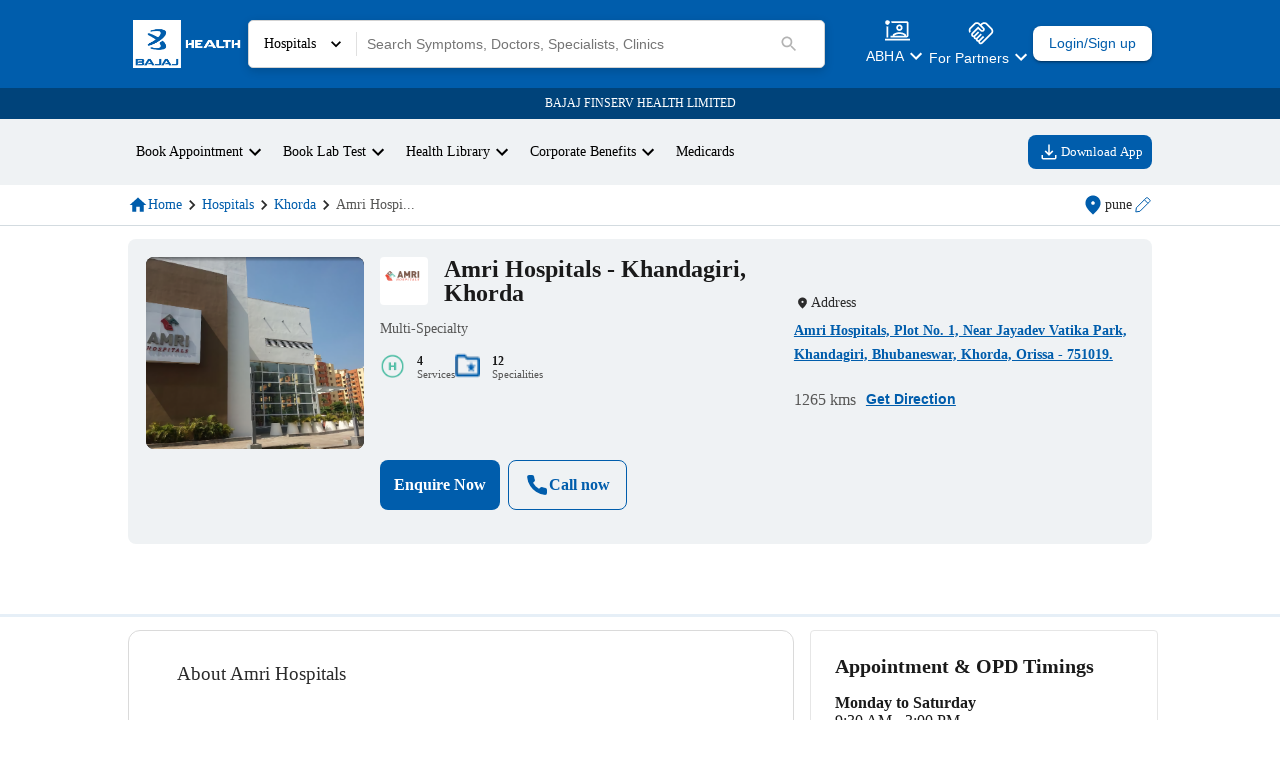

--- FILE ---
content_type: text/html; charset=utf-8
request_url: https://www.bajajfinservhealth.in/hospitals/khorda/amri-hospitals-khandagiri
body_size: 33113
content:
<!DOCTYPE html><html lang="en"><head><meta charSet="utf-8"/><meta name="viewport" content="height=device-height,  width=device-width, initial-scale=1.0,  minimum-scale=1.0, maximum-scale=1.0, user-scalable=no"/><style>html,
body {
  padding: 0;
  margin: 0;
  font-family: &quot;Rubik&quot;, sans-serif;
}

* {
  box-sizing: border-box;
}</style><style>
  @font-face {
    font-family: &#x27;Mulish&#x27;;
    font-style: normal;
    font-weight: 200;
    font-display: swap;
    src: url(https://fonts.gstatic.com/s/mulish/v13/1Ptvg83HX_SGhgqk0gotYKNnBcif.woff2) format(&#x27;woff2&#x27;);
    unicode-range: U+0460-052F, U+1C80-1C88, U+20B4, U+2DE0-2DFF, U+A640-A69F, U+FE2E-FE2F;
  }
  /* cyrillic */
  @font-face {
    font-family: &#x27;Mulish&#x27;;
    font-style: normal;
    font-weight: 200;
    font-display: swap;
    src: url(https://fonts.gstatic.com/s/mulish/v13/1Ptvg83HX_SGhgqk2wotYKNnBcif.woff2) format(&#x27;woff2&#x27;);
    unicode-range: U+0301, U+0400-045F, U+0490-0491, U+04B0-04B1, U+2116;
  }
  /* vietnamese */
  @font-face {
    font-family: &#x27;Mulish&#x27;;
    font-style: normal;
    font-weight: 200;
    font-display: swap;
    src: url(https://fonts.gstatic.com/s/mulish/v13/1Ptvg83HX_SGhgqk0AotYKNnBcif.woff2) format(&#x27;woff2&#x27;);
    unicode-range: U+0102-0103, U+0110-0111, U+0128-0129, U+0168-0169, U+01A0-01A1, U+01AF-01B0, U+0300-0301, U
    +0303-0304, U+0308-0309, U+0323, U+0329, U+1EA0-1EF9, U+20AB;
  }
  /* latin-ext */
  @font-face {
    font-family: &#x27;Mulish&#x27;;
    font-style: normal;
    font-weight: 200;
    font-display: swap;
    src: url(https://fonts.gstatic.com/s/mulish/v13/1Ptvg83HX_SGhgqk0QotYKNnBcif.woff2) format(&#x27;woff2&#x27;);
    unicode-range: U+0100-02AF, U+0304, U+0308, U+0329, U+1E00-1E9F, U+1EF2-1EFF, U+2020, U+20A0-20AB, U+20AD-20C0, U+2113, U+2C60-2C7F, U+A720-A7FF;
  }
  /* latin */
  @font-face {
    font-family: &#x27;Mulish&#x27;;
    font-style: normal;
    font-weight: 200;
    font-display: swap;
    src: url(https://fonts.gstatic.com/s/mulish/v13/1Ptvg83HX_SGhgqk3wotYKNnBQ.woff2) format(&#x27;woff2&#x27;);
    unicode-range: U+0000-00FF, U+0131, U+0152-0153, U+02BB-02BC, U+02C6, U+02DA, U+02DC, U+0304, U+0308, U+0329, U+2000-206F, U+2074, U+20AC, U+2122, U+2191, U+2193, U+2212, U+2215, U+FEFF, U+FFFD;
  }
  /* cyrillic-ext */
  @font-face {
    font-family: &#x27;Mulish&#x27;;
    font-style: normal;
    font-weight: 300;
    font-display: swap;
    src: url(https://fonts.gstatic.com/s/mulish/v13/1Ptvg83HX_SGhgqk0gotYKNnBcif.woff2) format(&#x27;woff2&#x27;);
    unicode-range: U+0460-052F, U+1C80-1C88, U+20B4, U+2DE0-2DFF, U+A640-A69F, U+FE2E-FE2F;
  }
  /* cyrillic */
  @font-face {
    font-family: &#x27;Mulish&#x27;;
    font-style: normal;
    font-weight: 300;
    font-display: swap;
    src: url(https://fonts.gstatic.com/s/mulish/v13/1Ptvg83HX_SGhgqk2wotYKNnBcif.woff2) format(&#x27;woff2&#x27;);
    unicode-range: U+0301, U+0400-045F, U+0490-0491, U+04B0-04B1, U+2116;
  }
  /* vietnamese */
  @font-face {
    font-family: &#x27;Mulish&#x27;;
    font-style: normal;
    font-weight: 300;
    font-display: swap;
    src: url(https://fonts.gstatic.com/s/mulish/v13/1Ptvg83HX_SGhgqk0AotYKNnBcif.woff2) format(&#x27;woff2&#x27;);
    unicode-range: U+0102-0103, U+0110-0111, U+0128-0129, U+0168-0169, U+01A0-01A1, U+01AF-01B0, U+0300-0301, U+0303-0304, U+0308-0309, U+0323, U+0329, U+1EA0-1EF9, U+20AB;
  }
  /* latin-ext */
  @font-face {
    font-family: &#x27;Mulish&#x27;;
    font-style: normal;
    font-weight: 300;
    font-display: swap;
    src: url(https://fonts.gstatic.com/s/mulish/v13/1Ptvg83HX_SGhgqk0QotYKNnBcif.woff2) format(&#x27;woff2&#x27;);
    unicode-range: U+0100-02AF, U+0304, U+0308, U+0329, U+1E00-1E9F, U+1EF2-1EFF, U+2020, U+20A0-20AB, U+20AD-20C0, U+2113, U+2C60-2C7F, U+A720-A7FF;
  }
  /* latin */
  @font-face {
    font-family: &#x27;Mulish&#x27;;
    font-style: normal;
    font-weight: 300;
    font-display: swap;
    src: url(https://fonts.gstatic.com/s/mulish/v13/1Ptvg83HX_SGhgqk3wotYKNnBQ.woff2) format(&#x27;woff2&#x27;);
    unicode-range: U+0000-00FF, U+0131, U+0152-0153, U+02BB-02BC, U+02C6, U+02DA, U+02DC, U+0304, U+0308, U+0329, U+2000-206F, U+2074, U+20AC, U+2122, U+2191, U+2193, U+2212, U+2215, U+FEFF, U+FFFD;
  }
  /* cyrillic-ext */
  @font-face {
    font-family: &#x27;Mulish&#x27;;
    font-style: normal;
    font-weight: 400;;
    font-display: swap;
    src: url(https://fonts.gstatic.com/s/mulish/v13/1Ptvg83HX_SGhgqk0gotYKNnBcif.woff2) format(&#x27;woff2&#x27;);
    unicode-range: U+0460-052F, U+1C80-1C88, U+20B4, U+2DE0-2DFF, U+A640-A69F, U+FE2E-FE2F;
  }
  /* cyrillic */
  @font-face {
    font-family: &#x27;Mulish&#x27;;
    font-style: normal;
    font-weight: 400;;
    font-display: swap;
    src: url(https://fonts.gstatic.com/s/mulish/v13/1Ptvg83HX_SGhgqk2wotYKNnBcif.woff2) format(&#x27;woff2&#x27;);
    unicode-range: U+0301, U+0400-045F, U+0490-0491, U+04B0-04B1, U+2116;
  }
  /* vietnamese */
  @font-face {
    font-family: &#x27;Mulish&#x27;;
    font-style: normal;
    font-weight: 400;;
    font-display: swap;
    src: url(https://fonts.gstatic.com/s/mulish/v13/1Ptvg83HX_SGhgqk0AotYKNnBcif.woff2) format(&#x27;woff2&#x27;);
    unicode-range: U+0102-0103, U+0110-0111, U+0128-0129, U+0168-0169, U+01A0-01A1, U+01AF-01B0, U+0300-0301, U+0303-0304, U+0308-0309, U+0323, U+0329, U+1EA0-1EF9, U+20AB;
  }
  /* latin-ext */
  @font-face {
    font-family: &#x27;Mulish&#x27;;
    font-style: normal;
    font-weight: 400;;
    font-display: swap;
    src: url(https://fonts.gstatic.com/s/mulish/v13/1Ptvg83HX_SGhgqk0QotYKNnBcif.woff2) format(&#x27;woff2&#x27;);
    unicode-range: U+0100-02AF, U+0304, U+0308, U+0329, U+1E00-1E9F, U+1EF2-1EFF, U+2020, U+20A0-20AB, U+20AD-20C0, U+2113, U+2C60-2C7F, U+A720-A7FF;
  }
  /* latin */
  @font-face {
    font-family: &#x27;Mulish&#x27;;
    font-style: normal;
    font-weight: 400;;
    font-display: swap;
    src: url(https://fonts.gstatic.com/s/mulish/v13/1Ptvg83HX_SGhgqk3wotYKNnBQ.woff2) format(&#x27;woff2&#x27;);
    unicode-range: U+0000-00FF, U+0131, U+0152-0153, U+02BB-02BC, U+02C6, U+02DA, U+02DC, U+0304, U+0308, U+0329, U+2000-206F, U+2074, U+20AC, U+2122, U+2191, U+2193, U+2212, U+2215, U+FEFF, U+FFFD;
  }
  /* cyrillic-ext */
  @font-face {
    font-family: &#x27;Mulish&#x27;;
    font-style: normal;
    font-weight: 400;;
    font-display: swap;
    src: url(https://fonts.gstatic.com/s/mulish/v13/1Ptvg83HX_SGhgqk0gotYKNnBcif.woff2) format(&#x27;woff2&#x27;);
    unicode-range: U+0460-052F, U+1C80-1C88, U+20B4, U+2DE0-2DFF, U+A640-A69F, U+FE2E-FE2F;
  }
  /* cyrillic */
  @font-face {
    font-family: &#x27;Mulish&#x27;;
    font-style: normal;
    font-weight: 400;;
    font-display: swap;
    src: url(https://fonts.gstatic.com/s/mulish/v13/1Ptvg83HX_SGhgqk2wotYKNnBcif.woff2) format(&#x27;woff2&#x27;);
    unicode-range: U+0301, U+0400-045F, U+0490-0491, U+04B0-04B1, U+2116;
  }
  /* vietnamese */
  @font-face {
    font-family: &#x27;Mulish&#x27;;
    font-style: normal;
    font-weight: 400;;
    font-display: swap;
    src: url(https://fonts.gstatic.com/s/mulish/v13/1Ptvg83HX_SGhgqk0AotYKNnBcif.woff2) format(&#x27;woff2&#x27;);
    unicode-range: U+0102-0103, U+0110-0111, U+0128-0129, U+0168-0169, U+01A0-01A1, U+01AF-01B0, U+0300-0301, U+0303-0304, U+0308-0309, U+0323, U+0329, U+1EA0-1EF9, U+20AB;
  }
  /* latin-ext */
  @font-face {
    font-family: &#x27;Mulish&#x27;;
    font-style: normal;
    font-weight: 400;;
    font-display: swap;
    src: url(https://fonts.gstatic.com/s/mulish/v13/1Ptvg83HX_SGhgqk0QotYKNnBcif.woff2) format(&#x27;woff2&#x27;);
    unicode-range: U+0100-02AF, U+0304, U+0308, U+0329, U+1E00-1E9F, U+1EF2-1EFF, U+2020, U+20A0-20AB, U+20AD-20C0, U+2113, U+2C60-2C7F, U+A720-A7FF;
  }
  /* latin */
  @font-face {
    font-family: &#x27;Mulish&#x27;;
    font-style: normal;
    font-weight: 400;;
    font-display: swap;
    src: url(https://fonts.gstatic.com/s/mulish/v13/1Ptvg83HX_SGhgqk3wotYKNnBQ.woff2) format(&#x27;woff2&#x27;);
    unicode-range: U+0000-00FF, U+0131, U+0152-0153, U+02BB-02BC, U+02C6, U+02DA, U+02DC, U+0304, U+0308, U+0329, U+2000-206F, U+2074, U+20AC, U+2122, U+2191, U+2193, U+2212, U+2215, U+FEFF, U+FFFD;
  }
  /* cyrillic-ext */
  @font-face {
    font-family: &#x27;Mulish&#x27;;
    font-style: normal;
    font-weight: 500;;
    font-display: swap;
    src: url(https://fonts.gstatic.com/s/mulish/v13/1Ptvg83HX_SGhgqk0gotYKNnBcif.woff2) format(&#x27;woff2&#x27;);
    unicode-range: U+0460-052F, U+1C80-1C88, U+20B4, U+2DE0-2DFF, U+A640-A69F, U+FE2E-FE2F;
  }
  /* cyrillic */
  @font-face {
    font-family: &#x27;Mulish&#x27;;
    font-style: normal;
    font-weight: 500;;
    font-display: swap;
    src: url(https://fonts.gstatic.com/s/mulish/v13/1Ptvg83HX_SGhgqk2wotYKNnBcif.woff2) format(&#x27;woff2&#x27;);
    unicode-range: U+0301, U+0400-045F, U+0490-0491, U+04B0-04B1, U+2116;
  }
  /* vietnamese */
  @font-face {
    font-family: &#x27;Mulish&#x27;;
    font-style: normal;
    font-weight: 500;;
    font-display: swap;
    src: url(https://fonts.gstatic.com/s/mulish/v13/1Ptvg83HX_SGhgqk0AotYKNnBcif.woff2) format(&#x27;woff2&#x27;);
    unicode-range: U+0102-0103, U+0110-0111, U+0128-0129, U+0168-0169, U+01A0-01A1, U+01AF-01B0, U+0300-0301, U+0303-0304, U+0308-0309, U+0323, U+0329, U+1EA0-1EF9, U+20AB;
  }
  /* latin-ext */
  @font-face {
    font-family: &#x27;Mulish&#x27;;
    font-style: normal;
    font-weight: 500;;
    font-display: swap;
    src: url(https://fonts.gstatic.com/s/mulish/v13/1Ptvg83HX_SGhgqk0QotYKNnBcif.woff2) format(&#x27;woff2&#x27;);
    unicode-range: U+0100-02AF, U+0304, U+0308, U+0329, U+1E00-1E9F, U+1EF2-1EFF, U+2020, U+20A0-20AB, U+20AD-20C0, U+2113, U+2C60-2C7F, U+A720-A7FF;
  }
  /* latin */
  @font-face {
    font-family: &#x27;Mulish&#x27;;
    font-style: normal;
    font-weight: 500;;
    font-display: swap;
    src: url(https://fonts.gstatic.com/s/mulish/v13/1Ptvg83HX_SGhgqk3wotYKNnBQ.woff2) format(&#x27;woff2&#x27;);
    unicode-range: U+0000-00FF, U+0131, U+0152-0153, U+02BB-02BC, U+02C6, U+02DA, U+02DC, U+0304, U+0308, U+0329, U+2000-206F, U+2074, U+20AC, U+2122, U+2191, U+2193, U+2212, U+2215, U+FEFF, U+FFFD;
  }
  /* cyrillic-ext */
  @font-face {
    font-family: &#x27;Mulish&#x27;;
    font-style: normal;
    font-weight: 600;;
    font-display: swap;
    src: url(https://fonts.gstatic.com/s/mulish/v13/1Ptvg83HX_SGhgqk0gotYKNnBcif.woff2) format(&#x27;woff2&#x27;);
    unicode-range: U+0460-052F, U+1C80-1C88, U+20B4, U+2DE0-2DFF, U+A640-A69F, U+FE2E-FE2F;
  }
  /* cyrillic */
  @font-face {
    font-family: &#x27;Mulish&#x27;;
    font-style: normal;
    font-weight: 600;;
    font-display: swap;
    src: url(https://fonts.gstatic.com/s/mulish/v13/1Ptvg83HX_SGhgqk2wotYKNnBcif.woff2) format(&#x27;woff2&#x27;);
    unicode-range: U+0301, U+0400-045F, U+0490-0491, U+04B0-04B1, U+2116;
  }
  /* vietnamese */
  @font-face {
    font-family: &#x27;Mulish&#x27;;
    font-style: normal;
    font-weight: 600;;
    font-display: swap;
    src: url(https://fonts.gstatic.com/s/mulish/v13/1Ptvg83HX_SGhgqk0AotYKNnBcif.woff2) format(&#x27;woff2&#x27;);
    unicode-range: U+0102-0103, U+0110-0111, U+0128-0129, U+0168-0169, U+01A0-01A1, U+01AF-01B0, U+0300-0301, U+0303-0304, U+0308-0309, U+0323, U+0329, U+1EA0-1EF9, U+20AB;
  }
  /* latin-ext */
  @font-face {
    font-family: &#x27;Mulish&#x27;;
    font-style: normal;
    font-weight: 600;;
    font-display: swap;
    src: url(https://fonts.gstatic.com/s/mulish/v13/1Ptvg83HX_SGhgqk0QotYKNnBcif.woff2) format(&#x27;woff2&#x27;);
    unicode-range: U+0100-02AF, U+0304, U+0308, U+0329, U+1E00-1E9F, U+1EF2-1EFF, U+2020, U+20A0-20AB, U+20AD-20C0, U+2113, U+2C60-2C7F, U+A720-A7FF;
  }
  /* latin */
  @font-face {
    font-family: &#x27;Mulish&#x27;;
    font-style: normal;
    font-weight: 600;;
    font-display: swap;
    src: url(https://fonts.gstatic.com/s/mulish/v13/1Ptvg83HX_SGhgqk3wotYKNnBQ.woff2) format(&#x27;woff2&#x27;);
    unicode-range: U+0000-00FF, U+0131, U+0152-0153, U+02BB-02BC, U+02C6, U+02DA, U+02DC, U+0304, U+0308, U+0329, U+2000-206F, U+2074, U+20AC, U+2122, U+2191, U+2193, U+2212, U+2215, U+FEFF, U+FFFD;
  }
  /* cyrillic-ext */
  @font-face {
    font-family: &#x27;Mulish&#x27;;
    font-style: normal;
    font-weight: 700;
    font-display: swap;
    src: url(https://fonts.gstatic.com/s/mulish/v13/1Ptvg83HX_SGhgqk0gotYKNnBcif.woff2) format(&#x27;woff2&#x27;);
    unicode-range: U+0460-052F, U+1C80-1C88, U+20B4, U+2DE0-2DFF, U+A640-A69F, U+FE2E-FE2F;
  }
  /* cyrillic */
  @font-face {
    font-family: &#x27;Mulish&#x27;;
    font-style: normal;
    font-weight: 700;
    font-display: swap;
    src: url(https://fonts.gstatic.com/s/mulish/v13/1Ptvg83HX_SGhgqk2wotYKNnBcif.woff2) format(&#x27;woff2&#x27;);
    unicode-range: U+0301, U+0400-045F, U+0490-0491, U+04B0-04B1, U+2116;
  }
  /* vietnamese */
  @font-face {
    font-family: &#x27;Mulish&#x27;;
    font-style: normal;
    font-weight: 700;
    font-display: swap;
    src: url(https://fonts.gstatic.com/s/mulish/v13/1Ptvg83HX_SGhgqk0AotYKNnBcif.woff2) format(&#x27;woff2&#x27;);
    unicode-range: U+0102-0103, U+0110-0111, U+0128-0129, U+0168-0169, U+01A0-01A1, U+01AF-01B0, U+0300-0301, U+0303-0304, U+0308-0309, U+0323, U+0329, U+1EA0-1EF9, U+20AB;
  }
  /* latin-ext */
  @font-face {
    font-family: &#x27;Mulish&#x27;;
    font-style: normal;
    font-weight: 700;
    font-display: swap;
    src: url(https://fonts.gstatic.com/s/mulish/v13/1Ptvg83HX_SGhgqk0QotYKNnBcif.woff2) format(&#x27;woff2&#x27;);
    unicode-range: U+0100-02AF, U+0304, U+0308, U+0329, U+1E00-1E9F, U+1EF2-1EFF, U+2020, U+20A0-20AB, U+20AD-20C0, U+2113, U+2C60-2C7F, U+A720-A7FF;
  }
  /* latin */
  @font-face {
    font-family: &#x27;Mulish&#x27;;
    font-style: normal;
    font-weight: 700;
    font-display: swap;
    src: url(https://fonts.gstatic.com/s/mulish/v13/1Ptvg83HX_SGhgqk3wotYKNnBQ.woff2) format(&#x27;woff2&#x27;);
    unicode-range: U+0000-00FF, U+0131, U+0152-0153, U+02BB-02BC, U+02C6, U+02DA, U+02DC, U+0304, U+0308, U+0329, U+2000-206F, U+2074, U+20AC, U+2122, U+2191, U+2193, U+2212, U+2215, U+FEFF, U+FFFD;
  }
  /* cyrillic-ext */
  @font-face {
    font-family: &#x27;Mulish&#x27;;
    font-style: normal;
    font-weight: 900;;
    font-display: swap;
    src: url(https://fonts.gstatic.com/s/mulish/v13/1Ptvg83HX_SGhgqk0gotYKNnBcif.woff2) format(&#x27;woff2&#x27;);
    unicode-range: U+0460-052F, U+1C80-1C88, U+20B4, U+2DE0-2DFF, U+A640-A69F, U+FE2E-FE2F;
  }
  /* cyrillic */
  @font-face {
    font-family: &#x27;Mulish&#x27;;
    font-style: normal;
    font-weight: 900;;
    font-display: swap;
    src: url(https://fonts.gstatic.com/s/mulish/v13/1Ptvg83HX_SGhgqk2wotYKNnBcif.woff2) format(&#x27;woff2&#x27;);
    unicode-range: U+0301, U+0400-045F, U+0490-0491, U+04B0-04B1, U+2116;
  }
  /* vietnamese */
  @font-face {
    font-family: &#x27;Mulish&#x27;;
    font-style: normal;
    font-weight: 900;;
    font-display: swap;
    src: url(https://fonts.gstatic.com/s/mulish/v13/1Ptvg83HX_SGhgqk0AotYKNnBcif.woff2) format(&#x27;woff2&#x27;);
    unicode-range: U+0102-0103, U+0110-0111, U+0128-0129, U+0168-0169, U+01A0-01A1, U+01AF-01B0, U+0300-0301, U+0303-0304, U+0308-0309, U+0323, U+0329, U+1EA0-1EF9, U+20AB;
  }
  /* latin-ext */
  @font-face {
    font-family: &#x27;Mulish&#x27;;
    font-style: normal;
    font-weight: 900;;
    font-display: swap;
    src: url(https://fonts.gstatic.com/s/mulish/v13/1Ptvg83HX_SGhgqk0QotYKNnBcif.woff2) format(&#x27;woff2&#x27;);
    unicode-range: U+0100-02AF, U+0304, U+0308, U+0329, U+1E00-1E9F, U+1EF2-1EFF, U+2020, U+20A0-20AB, U+20AD-20C0, U+2113, U+2C60-2C7F, U+A720-A7FF;
  }
  /* latin */
  @font-face {
    font-family: &#x27;Mulish&#x27;;
    font-style: normal;
    font-weight: 900;;
    font-display: swap;
    src: url(https://fonts.gstatic.com/s/mulish/v13/1Ptvg83HX_SGhgqk3wotYKNnBQ.woff2) format(&#x27;woff2&#x27;);
    unicode-range: U+0000-00FF, U+0131, U+0152-0153, U+02BB-02BC, U+02C6, U+02DA, U+02DC, U+0304, U+0308, U+0329, U+2000-206F, U+2074, U+20AC, U+2122, U+2191, U+2193, U+2212, U+2215, U+FEFF, U+FFFD;
  }</style><style>
    .slick-slider {
        position: relative;
        display: block;
        box-sizing: border-box;
        -webkit-user-select: none;
        -moz-user-select: none;
        -ms-user-select: none;
        user-select: none;
        -webkit-touch-callout: none;
        -khtml-user-select: none;
        -ms-touch-action: pan-y;
        touch-action: pan-y;
        -webkit-tap-highlight-color: transparent;
    }

    .slick-list {
        position: relative;
        display: block;
        overflow: hidden;
        margin: 0;
        padding: 0;
    }

    .slick-list:focus {
        outline: none;
    }

    .slick-list.dragging {
        cursor: pointer;
        cursor: hand;
    }

    .slick-slider .slick-track,
    .slick-slider .slick-list {
        -webkit-transform: translate3d(0, 0, 0);
        -moz-transform: translate3d(0, 0, 0);
        -ms-transform: translate3d(0, 0, 0);
        -o-transform: translate3d(0, 0, 0);
        transform: translate3d(0, 0, 0);
    }

    .slick-track {
        position: relative;
        top: 0;
        left: 0;
        display: block;
        margin-left: auto;
        margin-right: auto;
    }

    .slick-track:before,
    .slick-track:after {
        display: table;
        content: &quot;&quot;;
    }

    .slick-track:after {
        clear: both;
    }

    .slick-loading .slick-track {
        visibility: hidden;
    }

    .slick-slide {
        display: none;
        float: left;
        height: 100%;
        min-height: 1px;
    }

    [dir=&quot;rtl&quot;] .slick-slide {
        float: right;
    }

    .slick-slide img {
        display: block;
    }

    .slick-slide.slick-loading img {
        display: none;
    }

    .slick-slide.dragging img {
        pointer-events: none;
    }

    .slick-initialized .slick-slide {
        display: block;
    }

    .slick-loading .slick-slide {
        visibility: hidden;
    }

    .slick-vertical .slick-slide {
        display: block;
        height: auto;
        border: 1px solid transparent;
    }

    .slick-arrow.slick-hidden {
        display: none;
    }

    .slick-next,
    .slick-prev {
        position: absolute;
        top: 50%;
        transform: translateY(-50%);
    }

    .slick-prev {
        left: 0;
    }

    .slick-next {
        right: 0;
    }
</style><title>Amri Hospitals Khandagiri, Khorda - Contact number, Doctors, Address | Bajaj Finserv Health</title><meta property="og:title" content="Amri Hospitals Khandagiri, Khorda - Contact number, Doctors, Address | Bajaj Finserv Health"/><meta name="description" content="Amri Hospitals Khandagiri, Khorda contact number, address,       doctors lists, book online appointment, services, specialties &amp; surgeries."/><meta property="og:description" content="Amri Hospitals Khandagiri, Khorda contact number, address,       doctors lists, book online appointment, services, specialties &amp; surgeries."/><link rel="icon" href="/favicon.ico"/><meta property="og:image" content="/static/icons/icon_x192.png"/><link rel="canonical" href="https://www.bajajfinservhealth.in/hospitals/khorda/amri-hospitals-khandagiri"/><script type="application/ld+json">[
    {
        "@context": "https://schema.org",
        "@type": "Hospital",
        "name": "Amri Hospitals",
        "url": "/hospitals/khorda/amri-hospitals-khandagiri",
        "description": "Amri Hospitals is one of the leading hospital in Khorda. The best healthcare professionals provide Comprehensive healthcare. It is located at Khandagiri. It provides advanced levels of care in over different specialties including Neurology, Gastroenterology, Cardiology, Pediatrics, Gynecology and Obstetrics, ENT, Pulmonology, Dentistry, Dermatology, Ophthalmology, Anesthesiology, Orthopedics.",
        "image": "https://doctorlistingingestionpr.blob.core.windows.net/doctorprofilepic/1670827202779_HospitalProfileImage_AMRI%20W.png",
        "photo": [
            {
                "@type": "CreativeWork",
                "@context": "https://schema.org",
                "url": "https://assets.bajajfinservhealth.in/media/doctorprofilepic/1653549646276_HospitalFacilityImages_AMRI W-w800-h800.webp"
            }
        ],
        "keywords": [
            "Amri Hospitals hospitals",
            "Amri Hospitals hospital Khandagiri",
            "Amri Hospitals hospital Khorda",
            "Amri Hospitals appointment",
            "Amri Hospitals hospital contact",
            "Amri Hospitals hospital address",
            "Amri Hospitals hospital doctors"
        ],
        "address": {
            "@type": "PostalAddress",
            "@context": "https://schema.org",
            "streetAddress": "Amri Hospitals, Plot No. 1, Near Jayadev Vatika Park, Khandagiri, Bhubaneswar",
            "addressLocality": "Khandagiri",
            "addressRegion": "Khorda",
            "postalCode": "751019"
        },
        "availableService": {
            "@type": "MedicalTherapy",
            "@context": "https://schema.org",
            "name": [
                "MRI Scan",
                "Path Lab",
                "X Ray",
                "CT Scan"
            ]
        },
        "geo": {
            "@type": "GeoCoordinates",
            "@context": "https://schema.org",
            "latitude": "20.260113936716100",
            "longitude": "85.777515974773440"
        },
        "hasMap": {
            "@type": "Map",
            "@context": "https://schema.org",
            "url": "https://www.google.com/maps?q=20.260113936716100,85.777515974773440"
        },
        "contactPoint": {
            "@type": "ContactPoint",
            "telephone": "06746666600",
            "email": "contactus@amrihospitals.in"
        },
        "amenityFeature": [
            {
                "@type": "LocationFeatureSpecification",
                "name": "0 Beds"
            },
            {
                "@type": "LocationFeatureSpecification",
                "name": "0 ICU Beds"
            },
            {
                "@type": "LocationFeatureSpecification",
                "name": "4 Services"
            },
            {
                "@type": "LocationFeatureSpecification",
                "name": "0 Doctors"
            },
            {
                "@type": "LocationFeatureSpecification",
                "name": "Specialities"
            }
        ],
        "medicalSpecialty": [
            "Gastroenterology",
            "Cardiology",
            "ENT",
            "Pulmonology",
            "Dermatology",
            "Neurology",
            "Pediatrics",
            "Gynecology and Obstetrics",
            "Dentistry",
            "Ophthalmology",
            "Anesthesiology",
            "Orthopedics"
        ],
        "healthPlanNetworkId": [
            "healthpay",
            "emi",
            "healthprime",
            "medicard",
            "arogyacare"
        ]
    },
    {
        "@type": "ImageGallery",
        "@context": "https://schema.org",
        "associatedMedia": [
            {
                "@type": "ImageObject",
                "contentUrl": "https://assets.bajajfinservhealth.in/media/doctorprofilepic/1653549646276_HospitalFacilityImages_AMRI W-w800-h800.webp"
            }
        ]
    }
]</script><style>
html,
body,
#__next {
	min-height: 100%;
	margin: 0;
	padding: 0;
}

html,
body{
	// overflow-x: hidden;
}

@view-transition {
    navigation: auto;
}

@keyframes move-out {
    from {
        transform: translateX(0);
    }

    to {
        transform: translateX(-100%);
    }
}

@keyframes move-in {
    from {
        transform: translateX(100%);
    }

    to {
        transform: translateX(0);
    }
}

::view-transition-old(root) {
	will-change: transform;
	animation: move-out 400ms ease both;
}
::view-transition-new(root) {
	will-change: transform;
	animation: move-in 400ms ease both;
}
</style><link rel="preload" as="image" href="https://doctorlistingingestionpr.blob.core.windows.net/doctorprofilepic/1670827202779_HospitalProfileImage_AMRI%20W.png"/><script type="application/ld+json">{
    "@context": "https://schema.org",
    "@type": "FAQPage",
    "mainEntity": [
        {
            "@type": "Question",
            "name": "How can I book an OPD appointment with Amri Hospitals?",
            "acceptedAnswer": {
                "@type": "Answer",
                "text": "<p>On the Amri Hospitals page on our website, you will see an OPD section where the OPD consultation timings of the hospital are mentioned. This section also contains the contact details of the hospital so that you consult Amri Hospitals doctors for your medical issues. You can call the mentioned number and book a preferred appointment slot at Amri Hospitals.</p>"
            }
        },
        {
            "@type": "Question",
            "name": "Which modes of payment are accepted at Amri Hospitals?",
            "acceptedAnswer": {
                "@type": "Answer",
                "text": "<p>Amri Hospitals, Khorda accepts payments in cashless and online forms. You can make your payment in cash or using online modes such as debit card, credit card, UPI and internet banking.</p>"
            }
        },
        {
            "@type": "Question",
            "name": "Is insurance mandatory for admission to Amri Hospitals?",
            "acceptedAnswer": {
                "@type": "Answer",
                "text": "<p>No, it is not mandatory. You can pay the expenses out of your own pocket in Amri Hospitals.</p>"
            }
        },
        {
            "@type": "Question",
            "name": "What is patient entitled to in a hospital?",
            "acceptedAnswer": {
                "@type": "Answer",
                "text": "<p>Patients have the following rights in a hospital: </p>\n<ul>\n<li>Medical Care during Emergency</li>\n<li>Access Records and Reports</li>\n<li>Non-Discrimination</li>\n<li>Privacy</li>\n<li>Informed Consent</li>\n</ul>"
            }
        },
        {
            "@type": "Question",
            "name": "What general documents do I need for hospital admission?",
            "acceptedAnswer": {
                "@type": "Answer",
                "text": "<p>You should carry a Legal Photo Identification (Eg: Aadhar, Driver's License, etc), Previous Medical Reports, Insurance Card if any.</p>"
            }
        }
    ]
}</script><meta name="next-head-count" content="16"/><link rel="preconnect" href="https://assets.bajajfinservhealth.in" crossorigin=""/><meta name="theme-color" content="#005DAC"/><meta name="apple-mobile-web-app-capable" content="yes"/><meta name="apple-mobile-web-app-status-bar-style" content="black"/><meta name="apple-mobile-web-app-title" content="Bajaj Finserv Health"/><meta name="p:domain_verify" content="498fef59329e07933a9484128c35fdb5"/><link rel="apple-touch-icon" href="/static/icons/icon_x192.png"/><link href="/static/icons/icon_x192.png"/><link rel="manifest" href="/manifest.json"/><link rel="preconnect" href="https://www.google-analytics.com" crossorigin=""/><link rel="dns-prefetch" href="https://www.google-analytics.com"/><link rel="preconnect" href="https://www.googletagmanager.com" crossorigin=""/><link rel="dns-prefetch" href="https://www.googletagmanager.com"/><style data-emotion="e-css-global 1x3etjl">*,:after,:before{box-sizing:border-box;border:0 solid var(--color-accent-100);}fieldset{border-width:1px;}body{font-family:Rubik;font-size:0.875rem;color:var(--color-gray-500);}button{background-color:transparent;padding:0;outline:none;font-family:inherit;}dl,dt,dd{margin:0;padding:0;}body{--color-black:#000000;--color-white:#ffffff;--color-transparent:transparent;--color-currentColor:currentColor;--color-inherit:inherit;--color-shaded:#57565630;--color-primary-100:#F0F9FF;--color-primary-200:#C9E2F8;--color-primary-300:#9EC2E4;--color-primary-400:#005DAC;--color-primary-500:#00437A;--color-primary-600:#002747;--color-secondary-100:#FFEEE5;--color-secondary-200:#FFBB99;--color-secondary-300:#FF7733;--color-secondary-400:#FF5500;--color-secondary-500:#CC4400;--color-secondary-600:#993300;--color-tertiary-100:#FFF3E0;--color-tertiary-200:#FEE0AE;--color-tertiary-300:#FDB849;--color-tertiary-400:#FDA416;--color-tertiary-500:#CF8612;--color-tertiary-600:#9F680E;--color-success-100:#E8FCCF;--color-success-200:#B7DB89;--color-success-300:#95C950;--color-success-400:#64A70B;--color-success-500:#568F0A;--color-success-600:#3C6407;--color-error-100:#FCEDEE;--color-error-200:#F08F94;--color-error-300:#E96269;--color-error-400:#DA1E28;--color-error-500:#B31921;--color-error-600:#861319;--color-caution-100:#FFF3E0;--color-caution-200:#FEE0AE;--color-caution-300:#FDB849;--color-caution-400:#FDA416;--color-caution-500:#CF8612;--color-caution-600:#9F680E;--color-gray-100:#F2F2F2;--color-gray-200:#DADADA;--color-gray-300:#B3B3B3;--color-gray-400:#575756;--color-gray-500:#2B2B2B;--color-gray-600:#1A1A1A;--color-accent-100:#EFF2F4;--color-accent-200:#D2DAE0;--color-accent-300:#B3C2CB;--color-accent-400:#95AAB6;--color-accent-500:#5E7888;--color-accent-600:#495D6A;--color-info-100:#E0F2FF;--color-info-200:#8BC0EF;--color-info-300:#458ECE;--color-info-400:#005DAC;--color-info-500:#00437A;--color-info-600:#002747;}</style><style data-emotion="e-css-global 1hpvqua">a{-webkit-touch-callout:none;}@media screen and (max-width: 600px){*{-webkit-user-select:none;-moz-user-select:none;-ms-user-select:none;-webkit-user-select:none;-moz-user-select:none;-ms-user-select:none;user-select:none;-webkit-touch-callout:none;}}</style><style data-emotion="e-css-global animation-c7515d">@-webkit-keyframes animation-c7515d{0%{opacity:1;}50%{opacity:0.4;}100%{opacity:1;}}@keyframes animation-c7515d{0%{opacity:1;}50%{opacity:0.4;}100%{opacity:1;}}</style><style data-emotion="e-css-global animation-e8mnad">@-webkit-keyframes animation-e8mnad{0%{-webkit-mask-position:0% 100%,50% 100%,100% 100%;}20%{-webkit-mask-position:0% 50%,50% 100%,100% 100%;}40%{-webkit-mask-position:0% 0%,50% 50%,100% 100%;}60%{-webkit-mask-position:0% 100%,50% 0%,100% 50%;}80%{-webkit-mask-position:0% 100%,50% 100%,100% 0%;}100%{-webkit-mask-position:0% 100%,50% 100%,100% 100%;}}@keyframes animation-e8mnad{0%{-webkit-mask-position:0% 100%,50% 100%,100% 100%;}20%{-webkit-mask-position:0% 50%,50% 100%,100% 100%;}40%{-webkit-mask-position:0% 0%,50% 50%,100% 100%;}60%{-webkit-mask-position:0% 100%,50% 0%,100% 50%;}80%{-webkit-mask-position:0% 100%,50% 100%,100% 0%;}100%{-webkit-mask-position:0% 100%,50% 100%,100% 100%;}}</style><style data-emotion="e-css-global animation-17hjspe">@-webkit-keyframes animation-17hjspe{50%{-webkit-background-position:100%;background-position:100%;}}@keyframes animation-17hjspe{50%{-webkit-background-position:100%;background-position:100%;}}</style><style data-emotion="e-css-global 1prfaxn">@-webkit-keyframes mui-auto-fill{from{display:block;}}@keyframes mui-auto-fill{from{display:block;}}@-webkit-keyframes mui-auto-fill-cancel{from{display:block;}}@keyframes mui-auto-fill-cancel{from{display:block;}}</style><style data-emotion="e-css kknodv gipw5 vubbuv 1b8cbzm 5vnltt xbdr0t 49dke2 1b4d6py 3895q7 1jbwmrn 1xjlrbk hock4v 86g03q 1729bvx f4aelx 1nkbexy 71905l-ripple 1fei1mb 1d7q5f8 9vvidj lfw292 1qg9pi4 fh4kby yeouz0 1kk9k2r-svg 1lu7lu8 jodbou 1zg5rc-svg mx7sn4-svg 9slewo wndajv 1xdhyk6 1m9t5u7 1sx3m1x d0zsem 1x6e6dh lkc8gk h3d6xj 1rt4nj1 11kowc2 39bbo6 bk1bde dh3da inz7la wrxt4i vakdeb k411e3 j79d7b 1lnnb71 1oteowz dmqk44 1x00d7o 1p79h2y jde3hs 1gtet4f y8pvf0 orq8zk oqr85h 12qnib k008qs kozggg 1rwl3r5-container gua02p 1j9760u xals6i-header-3 ynb6nd 1r6eq9i 1ryzgse 10yini9 143qqr7 6lk5rp 1anid1y 14lewhg hrngb5 u8o4yj 1ddcvt4 5djjkm yntciu 1vm1dwf 1qmx6ox 1htwenn 119oclh lkj6uu 72wj22 5v3yca i17w0h jiz7h 72te9b 1pgtenl rsm92s 1c166c5 1rr5zkw b8wrns 1ajuxk8 12m1eje 5qck1c ea3yio 13igjr0 107fhd4-header-4 1pcy876 14rqq12 3h7oxp 1l0q8s9 1dgiyec-popper_root_container 1abssmm 1epiv0r 10n5sly njc4dz-svg 5usemc 2gs7zd o500ss 17434rt vjv2eq 1u8k0sy 1rlnfu6 daykrb wxam1q jnv1ee 7viet5 1t7l77x 5hjkjg 1fzzex3 lc7fha 11ciin0 1of4xvb l363a9 1mclte4 e9ejc0 1ousv7d 1ushsa7 6pwezy 1vexzmi 1e16izh 1qyzf0x 1raqnra t085v2 16ld4sy e9m5tq 88a125 1s1vq1x 1b9gas5 1kxvxo2">.e-css-kknodv{display:-webkit-box;display:-webkit-flex;display:-ms-flexbox;display:flex;-webkit-align-items:center;-webkit-box-align:center;-ms-flex-align:center;align-items:center;-webkit-box-pack:center;-ms-flex-pack:center;-webkit-justify-content:center;justify-content:center;}.e-css-gipw5{background:var(--color-white);}.e-css-vubbuv{-webkit-user-select:none;-moz-user-select:none;-ms-user-select:none;user-select:none;width:1em;height:1em;display:inline-block;fill:currentColor;-webkit-flex-shrink:0;-ms-flex-negative:0;flex-shrink:0;-webkit-transition:fill 200ms cubic-bezier(0.4, 0, 0.2, 1) 0ms;transition:fill 200ms cubic-bezier(0.4, 0, 0.2, 1) 0ms;font-size:1.5rem;}.e-css-1b8cbzm{display:-webkit-box;display:-webkit-flex;display:-ms-flexbox;display:flex;-webkit-align-items:center;-webkit-box-align:center;-ms-flex-align:center;align-items:center;cursor:pointer;}.e-css-1b8cbzm img{object-fit:contain;}.e-css-5vnltt{display:-webkit-box;display:-webkit-flex;display:-ms-flexbox;display:flex;-webkit-align-items:center;-webkit-box-align:center;-ms-flex-align:center;align-items:center;gap:1rem;}@media (max-width: 900px){.e-css-5vnltt{gap:0.25rem;}}.e-css-xbdr0t{cursor:pointer;}.e-css-xbdr0t .MuiPopper-root{z-index:1000;}.e-css-xbdr0t .MuiPaper-root{padding:3px 20px 0px 20px;max-width:360px;}.e-css-xbdr0t .MuiList-root{padding-bottom:0px;}.e-css-xbdr0t .MuiMenuItem-root{font-size:0.825rem;padding:4px 0;min-height:28px;text-wrap:wrap;}.e-css-xbdr0t a{-webkit-text-decoration:none;text-decoration:none;color:var(--color-black);}.e-css-49dke2{display:-webkit-inline-box;display:-webkit-inline-flex;display:-ms-inline-flexbox;display:inline-flex;-webkit-align-items:center;-webkit-box-align:center;-ms-flex-align:center;align-items:center;-webkit-box-pack:center;-ms-flex-pack:center;-webkit-justify-content:center;justify-content:center;position:relative;box-sizing:border-box;-webkit-tap-highlight-color:transparent;background-color:transparent;outline:0;border:0;margin:0;border-radius:0;padding:0;cursor:pointer;-webkit-user-select:none;-moz-user-select:none;-ms-user-select:none;user-select:none;vertical-align:middle;-moz-appearance:none;-webkit-appearance:none;-webkit-text-decoration:none;text-decoration:none;color:inherit;text-transform:none;font-family:Rubik,sans-serif;font-weight:500;font-size:0.875rem;line-height:1.75;min-width:64px;padding:6px 8px;border-radius:4px;-webkit-transition:background-color 250ms cubic-bezier(0.4, 0, 0.2, 1) 0ms,box-shadow 250ms cubic-bezier(0.4, 0, 0.2, 1) 0ms,border-color 250ms cubic-bezier(0.4, 0, 0.2, 1) 0ms,color 250ms cubic-bezier(0.4, 0, 0.2, 1) 0ms;transition:background-color 250ms cubic-bezier(0.4, 0, 0.2, 1) 0ms,box-shadow 250ms cubic-bezier(0.4, 0, 0.2, 1) 0ms,border-color 250ms cubic-bezier(0.4, 0, 0.2, 1) 0ms,color 250ms cubic-bezier(0.4, 0, 0.2, 1) 0ms;color:#005DAC;}.e-css-49dke2::-moz-focus-inner{border-style:none;}.e-css-49dke2.Mui-disabled{pointer-events:none;cursor:default;}@media print{.e-css-49dke2{-webkit-print-color-adjust:exact;color-adjust:exact;}}.e-css-49dke2:hover{-webkit-text-decoration:none;text-decoration:none;background-color:rgba(0, 93, 172, 0.04);}@media (hover: none){.e-css-49dke2:hover{background-color:transparent;}}.e-css-49dke2.Mui-disabled{color:rgba(0, 0, 0, 0.26);}.e-css-1b4d6py{display:-webkit-box;display:-webkit-flex;display:-ms-flexbox;display:flex;height:18px;-webkit-align-items:center;-webkit-box-align:center;-ms-flex-align:center;align-items:center;margin-top:1px;}.e-css-1b4d6py .MuiButton-root{background-color:var(--color-primary-400);padding:0;color:var(--color-white, #ffff);text-transform:capitalize;}.e-css-1b4d6py svg{color:var(--color-white);}.e-css-3895q7{display:-webkit-inline-box;display:-webkit-inline-flex;display:-ms-inline-flexbox;display:inline-flex;-webkit-align-items:center;-webkit-box-align:center;-ms-flex-align:center;align-items:center;-webkit-box-pack:center;-ms-flex-pack:center;-webkit-justify-content:center;justify-content:center;position:relative;box-sizing:border-box;-webkit-tap-highlight-color:transparent;background-color:transparent;outline:0;border:0;margin:0;border-radius:0;padding:0;cursor:pointer;-webkit-user-select:none;-moz-user-select:none;-ms-user-select:none;user-select:none;vertical-align:middle;-moz-appearance:none;-webkit-appearance:none;-webkit-text-decoration:none;text-decoration:none;color:inherit;text-transform:none;font-family:Rubik,sans-serif;font-weight:500;font-size:0.875rem;line-height:1.75;min-width:64px;padding:6px 8px;border-radius:4px;-webkit-transition:background-color 250ms cubic-bezier(0.4, 0, 0.2, 1) 0ms,box-shadow 250ms cubic-bezier(0.4, 0, 0.2, 1) 0ms,border-color 250ms cubic-bezier(0.4, 0, 0.2, 1) 0ms,color 250ms cubic-bezier(0.4, 0, 0.2, 1) 0ms;transition:background-color 250ms cubic-bezier(0.4, 0, 0.2, 1) 0ms,box-shadow 250ms cubic-bezier(0.4, 0, 0.2, 1) 0ms,border-color 250ms cubic-bezier(0.4, 0, 0.2, 1) 0ms,color 250ms cubic-bezier(0.4, 0, 0.2, 1) 0ms;color:#005DAC;background-color:transparent;color:var(--color-white, #ffff);text-transform:capitalize;border:0;display:-webkit-box;display:-webkit-flex;display:-ms-flexbox;display:flex;cursor:pointer;}.e-css-3895q7::-moz-focus-inner{border-style:none;}.e-css-3895q7.Mui-disabled{pointer-events:none;cursor:default;}@media print{.e-css-3895q7{-webkit-print-color-adjust:exact;color-adjust:exact;}}.e-css-3895q7:hover{-webkit-text-decoration:none;text-decoration:none;background-color:rgba(0, 93, 172, 0.04);}@media (hover: none){.e-css-3895q7:hover{background-color:transparent;}}.e-css-3895q7.Mui-disabled{color:rgba(0, 0, 0, 0.26);}.e-css-3895q7:hover{background-color:#0000000a;}.e-css-1jbwmrn{position:relative;height:auto;top:0;}.e-css-1xjlrbk{box-shadow:0 5px 5px -3px rgb(0 0 0 / 20%),0 8px 10px 1px rgb(0 0 0 / 14%),0 3px 14px 2px rgb(0 0 0 / 12%);border-radius:4px;color:rgba(0, 0, 0, 0.87);background-color:#fff;outline:0;position:absolute;min-height:16px;overflow-x:hidden;overflow-y:auto;opacity:1;-webkit-transform:none;-moz-transform:none;-ms-transform:none;transform:none;-webkit-transition:opacity 293ms cubic-bezier(0.4, 0, 0.2, 1) 0ms,-webkit-transform 195ms cubic-bezier(0.4, 0, 0.2, 1) 0ms;transition:opacity 293ms cubic-bezier(0.4, 0, 0.2, 1) 0ms,transform 195ms cubic-bezier(0.4, 0, 0.2, 1) 0ms;left:-128px;transform-origin:130px 0;display:none;padding:3px 10px;min-width:180px;right:0;z-index:1000;}.e-css-1xjlrbk >a{display:-webkit-box;display:-webkit-flex;display:-ms-flexbox;display:flex;-webkit-box-pack:start;-ms-flex-pack:start;-webkit-justify-content:flex-start;justify-content:flex-start;-webkit-text-decoration:none;text-decoration:none;line-height:1.5;white-space:nowrap;padding-top:9px;padding-bottom:9px;font-size:1em;min-width:260px;padding-left:25px;}@media (min-width: 600px){.e-css-1xjlrbk >a{min-height:auto;}}.e-css-1xjlrbk .MuiMenuItem-root{font-size:0.825rem;display:-webkit-box;display:-webkit-flex;display:-ms-flexbox;display:flex;gap:10px;padding:10px 0;}.e-css-hock4v{display:-webkit-inline-box;display:-webkit-inline-flex;display:-ms-inline-flexbox;display:inline-flex;-webkit-align-items:center;-webkit-box-align:center;-ms-flex-align:center;align-items:center;-webkit-box-pack:center;-ms-flex-pack:center;-webkit-justify-content:center;justify-content:center;position:relative;box-sizing:border-box;-webkit-tap-highlight-color:transparent;background-color:transparent;outline:0;border:0;margin:0;border-radius:0;padding:0;cursor:pointer;-webkit-user-select:none;-moz-user-select:none;-ms-user-select:none;user-select:none;vertical-align:middle;-moz-appearance:none;-webkit-appearance:none;-webkit-text-decoration:none;text-decoration:none;color:inherit;font-family:Rubik,sans-serif;font-weight:400;font-size:1rem;line-height:1.5;display:-webkit-box;display:-webkit-flex;display:-ms-flexbox;display:flex;-webkit-box-pack:start;-ms-flex-pack:start;-webkit-justify-content:flex-start;justify-content:flex-start;-webkit-align-items:center;-webkit-box-align:center;-ms-flex-align:center;align-items:center;position:relative;-webkit-text-decoration:none;text-decoration:none;min-height:48px;padding-top:6px;padding-bottom:6px;box-sizing:border-box;white-space:nowrap;padding-left:16px;padding-right:16px;border-bottom:1px solid rgba(0, 0, 0, 0.12);-webkit-background-clip:padding-box;background-clip:padding-box;}.e-css-hock4v::-moz-focus-inner{border-style:none;}.e-css-hock4v.Mui-disabled{pointer-events:none;cursor:default;}@media print{.e-css-hock4v{-webkit-print-color-adjust:exact;color-adjust:exact;}}.e-css-hock4v:hover{-webkit-text-decoration:none;text-decoration:none;background-color:rgba(0, 0, 0, 0.04);}@media (hover: none){.e-css-hock4v:hover{background-color:transparent;}}.e-css-hock4v.Mui-selected{background-color:rgba(0, 93, 172, 0.08);}.e-css-hock4v.Mui-selected.Mui-focusVisible{background-color:rgba(0, 93, 172, 0.2);}.e-css-hock4v.Mui-selected:hover{background-color:rgba(0, 93, 172, 0.12);}@media (hover: none){.e-css-hock4v.Mui-selected:hover{background-color:rgba(0, 93, 172, 0.08);}}.e-css-hock4v.Mui-focusVisible{background-color:rgba(0, 0, 0, 0.12);}.e-css-hock4v.Mui-disabled{opacity:0.38;}.e-css-hock4v+.MuiDivider-root{margin-top:8px;margin-bottom:8px;}.e-css-hock4v+.MuiDivider-inset{margin-left:52px;}.e-css-hock4v .MuiListItemText-root{margin-top:0;margin-bottom:0;}.e-css-hock4v .MuiListItemText-inset{padding-left:36px;}.e-css-hock4v .MuiListItemIcon-root{min-width:36px;}@media (min-width:600px){.e-css-hock4v{min-height:auto;}}.e-css-86g03q{display:-webkit-inline-box;display:-webkit-inline-flex;display:-ms-inline-flexbox;display:inline-flex;-webkit-align-items:center;-webkit-box-align:center;-ms-flex-align:center;align-items:center;-webkit-box-pack:center;-ms-flex-pack:center;-webkit-justify-content:center;justify-content:center;position:relative;box-sizing:border-box;-webkit-tap-highlight-color:transparent;background-color:transparent;outline:0;border:0;margin:0;border-radius:0;padding:0;cursor:pointer;-webkit-user-select:none;-moz-user-select:none;-ms-user-select:none;user-select:none;vertical-align:middle;-moz-appearance:none;-webkit-appearance:none;-webkit-text-decoration:none;text-decoration:none;color:inherit;font-family:Rubik,sans-serif;font-weight:400;font-size:1rem;line-height:1.5;display:-webkit-box;display:-webkit-flex;display:-ms-flexbox;display:flex;-webkit-box-pack:start;-ms-flex-pack:start;-webkit-justify-content:flex-start;justify-content:flex-start;-webkit-align-items:center;-webkit-box-align:center;-ms-flex-align:center;align-items:center;position:relative;-webkit-text-decoration:none;text-decoration:none;min-height:48px;padding-top:6px;padding-bottom:6px;box-sizing:border-box;white-space:nowrap;padding-left:16px;padding-right:16px;}.e-css-86g03q::-moz-focus-inner{border-style:none;}.e-css-86g03q.Mui-disabled{pointer-events:none;cursor:default;}@media print{.e-css-86g03q{-webkit-print-color-adjust:exact;color-adjust:exact;}}.e-css-86g03q:hover{-webkit-text-decoration:none;text-decoration:none;background-color:rgba(0, 0, 0, 0.04);}@media (hover: none){.e-css-86g03q:hover{background-color:transparent;}}.e-css-86g03q.Mui-selected{background-color:rgba(0, 93, 172, 0.08);}.e-css-86g03q.Mui-selected.Mui-focusVisible{background-color:rgba(0, 93, 172, 0.2);}.e-css-86g03q.Mui-selected:hover{background-color:rgba(0, 93, 172, 0.12);}@media (hover: none){.e-css-86g03q.Mui-selected:hover{background-color:rgba(0, 93, 172, 0.08);}}.e-css-86g03q.Mui-focusVisible{background-color:rgba(0, 0, 0, 0.12);}.e-css-86g03q.Mui-disabled{opacity:0.38;}.e-css-86g03q+.MuiDivider-root{margin-top:8px;margin-bottom:8px;}.e-css-86g03q+.MuiDivider-inset{margin-left:52px;}.e-css-86g03q .MuiListItemText-root{margin-top:0;margin-bottom:0;}.e-css-86g03q .MuiListItemText-inset{padding-left:36px;}.e-css-86g03q .MuiListItemIcon-root{min-width:36px;}@media (min-width:600px){.e-css-86g03q{min-height:auto;}}.e-css-1729bvx{display:-webkit-box;display:-webkit-flex;display:-ms-flexbox;display:flex;-webkit-align-items:center;-webkit-box-align:center;-ms-flex-align:center;align-items:center;-webkit-box-pack:center;-ms-flex-pack:center;-webkit-justify-content:center;justify-content:center;background-color:var(--color-primary-500);color:var(--color-white);padding:8px 24px;font-size:0.75rem;font-weight:500;text-transform:uppercase;}.e-css-f4aelx{-webkit-flex:1;-ms-flex:1;flex:1;}.e-css-1nkbexy{margin:0;z-index:1;pointer-events:none;}.e-css-71905l-ripple{position:absolute;top:0;right:0;bottom:0;left:0;}.e-css-1fei1mb{display:-webkit-box;display:-webkit-flex;display:-ms-flexbox;display:flex;-webkit-box-pack:center;-ms-flex-pack:center;-webkit-justify-content:center;justify-content:center;-webkit-align-items:center;-webkit-box-align:center;-ms-flex-align:center;align-items:center;cursor:pointer;}.e-css-1fei1mb p{margin:0;}.e-css-1fei1mb svg{margin:0 10px;width:20px;}.e-css-1d7q5f8{margin:0;-webkit-flex-shrink:0;-ms-flex-negative:0;flex-shrink:0;border-width:0;border-style:solid;border-color:rgba(0, 0, 0, 0.12);border-bottom-width:0;height:auto;border-right-width:thin;-webkit-align-self:stretch;-ms-flex-item-align:stretch;align-self:stretch;}.e-css-9vvidj{font-size:14px;line-height:18px;font-weight:400;color:var(--color-gray-500);}@media (max-width: 900px){.e-css-9vvidj::-webkit-input-placeholder{color:var(--color-gray-300);text-overflow:ellipsis;}.e-css-9vvidj::-moz-placeholder{color:var(--color-gray-300);text-overflow:ellipsis;}.e-css-9vvidj:-ms-input-placeholder{color:var(--color-gray-300);text-overflow:ellipsis;}.e-css-9vvidj::placeholder{color:var(--color-gray-300);text-overflow:ellipsis;}}.e-css-lfw292{-webkit-user-select:none;-moz-user-select:none;-ms-user-select:none;user-select:none;width:1em;height:1em;display:inline-block;fill:currentColor;-webkit-flex-shrink:0;-ms-flex-negative:0;flex-shrink:0;-webkit-transition:fill 200ms cubic-bezier(0.4, 0, 0.2, 1) 0ms;transition:fill 200ms cubic-bezier(0.4, 0, 0.2, 1) 0ms;font-size:1.5rem;color:#005DAC;cursor:pointer;color:var(--color-gray-300);width:20px;height:20px;margin-right:10px;}.e-css-1qg9pi4{display:-webkit-box;display:-webkit-flex;display:-ms-flexbox;display:flex;-webkit-align-items:center;-webkit-box-align:center;-ms-flex-align:center;align-items:center;color:var(--color-primary-400);}.e-css-1qg9pi4 >*{color:var(--color-gray-400);}.e-css-1qg9pi4 >a{font-weight:400;-webkit-text-decoration:none;text-decoration:none;color:var(--color-primary-400);}.e-css-fh4kby{position:relative;display:-webkit-box;display:-webkit-flex;display:-ms-flexbox;display:flex;-webkit-align-items:center;-webkit-box-align:center;-ms-flex-align:center;align-items:center;color:var(--color-primary-400);}.e-css-fh4kby::after{content:"";background-color:var(--color-currentColor);-webkit-transition:width 0.5s linear(0.00, -0.0709, -0.0384, 0.0692, 0.225, 0.403, 0.583, 0.750, 0.896, 1.01, 1.10, 1.16, 1.19, 1.20, 1.19, 1.16, 1.13, 1.10, 1.07, 1.04, 1.01, 0.992, 0.978, 0.969, 0.964, 0.964, 0.967, 0.971, 0.977, 0.983, 0.989, 0.995, 0.999, 1.00, 1.00, 1.01, 1.01, 1.01, 1.01, 1.01, 1.00, 1.00, 1.00, 1.00, 1.00);transition:width 0.5s linear(0.00, -0.0709, -0.0384, 0.0692, 0.225, 0.403, 0.583, 0.750, 0.896, 1.01, 1.10, 1.16, 1.19, 1.20, 1.19, 1.16, 1.13, 1.10, 1.07, 1.04, 1.01, 0.992, 0.978, 0.969, 0.964, 0.964, 0.967, 0.971, 0.977, 0.983, 0.989, 0.995, 0.999, 1.00, 1.00, 1.01, 1.01, 1.01, 1.01, 1.01, 1.00, 1.00, 1.00, 1.00, 1.00);position:absolute;width:0;height:2px;}.e-css-fh4kby:hover:after{width:100%;}.e-css-fh4kby::after{content:"";bottom:-1px;}.e-css-fh4kby >*{color:var(--color-gray-400);}.e-css-fh4kby >a{font-weight:400;-webkit-text-decoration:none;text-decoration:none;color:var(--color-primary-400);}.e-css-yeouz0{display:-webkit-box;display:-webkit-flex;display:-ms-flexbox;display:flex;-webkit-align-items:center;-webkit-box-align:center;-ms-flex-align:center;align-items:center;}.e-css-1kk9k2r-svg{-webkit-flex-shrink:0;-ms-flex-negative:0;flex-shrink:0;-webkit-user-select:none;-moz-user-select:none;-ms-user-select:none;user-select:none;font-size:1.5rem;outline:none;color:var(--color-primary-400);font-size:1.25rem;}.e-css-1lu7lu8{margin:0;}.e-css-jodbou{font-size:0;}.e-css-1zg5rc-svg{-webkit-flex-shrink:0;-ms-flex-negative:0;flex-shrink:0;-webkit-user-select:none;-moz-user-select:none;-ms-user-select:none;user-select:none;font-size:1.5rem;outline:none;font-size:1.25rem;}.e-css-mx7sn4-svg{-webkit-flex-shrink:0;-ms-flex-negative:0;flex-shrink:0;-webkit-user-select:none;-moz-user-select:none;-ms-user-select:none;user-select:none;font-size:1.5rem;outline:none;}.e-css-9slewo{margin:2rem 0;overflow:hidden;}@media (max-width: 1200px){.e-css-9slewo{margin:1rem 0;}}.e-css-9slewo img{width:100%;}.e-css-wndajv{margin-bottom:1rem;}.e-css-1m9t5u7{display:-webkit-inline-box;display:-webkit-inline-flex;display:-ms-inline-flexbox;display:inline-flex;-webkit-align-items:center;-webkit-box-align:center;-ms-flex-align:center;align-items:center;-webkit-box-pack:center;-ms-flex-pack:center;-webkit-justify-content:center;justify-content:center;position:relative;box-sizing:border-box;-webkit-tap-highlight-color:transparent;background-color:transparent;outline:0;border:0;margin:0;border-radius:0;padding:0;cursor:pointer;-webkit-user-select:none;-moz-user-select:none;-ms-user-select:none;user-select:none;vertical-align:middle;-moz-appearance:none;-webkit-appearance:none;-webkit-text-decoration:none;text-decoration:none;color:inherit;text-transform:none;font-family:Rubik,sans-serif;font-weight:500;font-size:0.875rem;line-height:1.75;min-width:64px;padding:6px 8px;border-radius:4px;-webkit-transition:background-color 250ms cubic-bezier(0.4, 0, 0.2, 1) 0ms,box-shadow 250ms cubic-bezier(0.4, 0, 0.2, 1) 0ms,border-color 250ms cubic-bezier(0.4, 0, 0.2, 1) 0ms,color 250ms cubic-bezier(0.4, 0, 0.2, 1) 0ms;transition:background-color 250ms cubic-bezier(0.4, 0, 0.2, 1) 0ms,box-shadow 250ms cubic-bezier(0.4, 0, 0.2, 1) 0ms,border-color 250ms cubic-bezier(0.4, 0, 0.2, 1) 0ms,color 250ms cubic-bezier(0.4, 0, 0.2, 1) 0ms;color:#005DAC;text-align:left;padding:5px 0.5rem;margin-left:-0.5rem;width:calc(100% + 1rem);cursor:pointer;font-weight:500;display:-webkit-box;display:-webkit-flex;display:-ms-flexbox;display:flex;-webkit-box-pack:justify;-webkit-justify-content:space-between;justify-content:space-between;}.e-css-1m9t5u7::-moz-focus-inner{border-style:none;}.e-css-1m9t5u7.Mui-disabled{pointer-events:none;cursor:default;}@media print{.e-css-1m9t5u7{-webkit-print-color-adjust:exact;color-adjust:exact;}}.e-css-1m9t5u7:hover{-webkit-text-decoration:none;text-decoration:none;background-color:rgba(0, 93, 172, 0.04);}@media (hover: none){.e-css-1m9t5u7:hover{background-color:transparent;}}.e-css-1m9t5u7.Mui-disabled{color:rgba(0, 0, 0, 0.26);}.e-css-1sx3m1x{font-size:14px;font-weight:500;line-height:1.21;color:#000000;}.e-css-d0zsem{-webkit-user-select:none;-moz-user-select:none;-ms-user-select:none;user-select:none;width:1em;height:1em;display:inline-block;fill:currentColor;-webkit-flex-shrink:0;-ms-flex-negative:0;flex-shrink:0;-webkit-transition:fill 200ms cubic-bezier(0.4, 0, 0.2, 1) 0ms;transition:fill 200ms cubic-bezier(0.4, 0, 0.2, 1) 0ms;font-size:1.5rem;color:#4b4b4b;font-size:16px;-webkit-transition:-webkit-transform 0.1s ease;transition:transform 0.1s ease;}.e-css-1x6e6dh{max-height:0;-webkit-transition:max-height 0.4s ease-in-out;transition:max-height 0.4s ease-in-out;overflow:hidden;font-size:14px;font-weight:normal;text-align:left;color:#4b4b4b;margin:0;}.e-css-lkc8gk{display:none;}.e-css-h3d6xj{max-height:0;-webkit-transition:max-height 0.4s ease-in-out;transition:max-height 0.4s ease-in-out;overflow:hidden;font-size:14px;font-weight:normal;text-align:left;color:#4b4b4b;margin:0;display:none;}.e-css-1rt4nj1{display:-webkit-inline-box;display:-webkit-inline-flex;display:-ms-inline-flexbox;display:inline-flex;-webkit-align-items:center;-webkit-box-align:center;-ms-flex-align:center;align-items:center;-webkit-box-pack:center;-ms-flex-pack:center;-webkit-justify-content:center;justify-content:center;position:relative;box-sizing:border-box;-webkit-tap-highlight-color:transparent;background-color:transparent;outline:0;border:0;margin:0;border-radius:0;padding:0;cursor:pointer;-webkit-user-select:none;-moz-user-select:none;-ms-user-select:none;user-select:none;vertical-align:middle;-moz-appearance:none;-webkit-appearance:none;-webkit-text-decoration:none;text-decoration:none;color:inherit;text-transform:none;font-family:Rubik,sans-serif;font-weight:500;font-size:0.875rem;line-height:1.75;min-width:64px;padding:6px 8px;border-radius:4px;-webkit-transition:background-color 250ms cubic-bezier(0.4, 0, 0.2, 1) 0ms,box-shadow 250ms cubic-bezier(0.4, 0, 0.2, 1) 0ms,border-color 250ms cubic-bezier(0.4, 0, 0.2, 1) 0ms,color 250ms cubic-bezier(0.4, 0, 0.2, 1) 0ms;transition:background-color 250ms cubic-bezier(0.4, 0, 0.2, 1) 0ms,box-shadow 250ms cubic-bezier(0.4, 0, 0.2, 1) 0ms,border-color 250ms cubic-bezier(0.4, 0, 0.2, 1) 0ms,color 250ms cubic-bezier(0.4, 0, 0.2, 1) 0ms;color:#005DAC;margin:0 0.5rem 0.5rem -0.5rem;}.e-css-1rt4nj1::-moz-focus-inner{border-style:none;}.e-css-1rt4nj1.Mui-disabled{pointer-events:none;cursor:default;}@media print{.e-css-1rt4nj1{-webkit-print-color-adjust:exact;color-adjust:exact;}}.e-css-1rt4nj1:hover{-webkit-text-decoration:none;text-decoration:none;background-color:rgba(0, 93, 172, 0.04);}@media (hover: none){.e-css-1rt4nj1:hover{background-color:transparent;}}.e-css-1rt4nj1.Mui-disabled{color:rgba(0, 0, 0, 0.26);}.e-css-11kowc2 .mainLogo{width:120px;height:auto;}.e-css-11kowc2 .footerHeader{padding:16px;padding-bottom:0;display:-webkit-box;display:-webkit-flex;display:-ms-flexbox;display:flex;-webkit-box-flex-wrap:wrap;-webkit-flex-wrap:wrap;-ms-flex-wrap:wrap;flex-wrap:wrap;-webkit-box-pack:justify;-webkit-justify-content:space-between;justify-content:space-between;}.e-css-11kowc2 .bfhlLogo{height:auto;width:40%;}.e-css-11kowc2 .headerInfoMWebView{max-width:100%;display:-webkit-box;display:-webkit-flex;display:-ms-flexbox;display:flex;-webkit-box-flex-wrap:wrap;-webkit-flex-wrap:wrap;-ms-flex-wrap:wrap;flex-wrap:wrap;-webkit-box-pack:justify;-webkit-justify-content:space-between;justify-content:space-between;margin-top:20px;}.e-css-11kowc2 .headerInfoMWebView div,.e-css-11kowc2 .headerInfoMWebView a{font-size:16px;}.e-css-11kowc2 .mediaContainerMWebView{width:75%;margin:auto;padding:8px 0;display:-webkit-box;display:-webkit-flex;display:-ms-flexbox;display:flex;color:white;-webkit-align-items:center;-webkit-box-align:center;-ms-flex-align:center;align-items:center;-webkit-box-flex-wrap:wrap-reverse;-webkit-flex-wrap:wrap-reverse;-ms-flex-wrap:wrap-reverse;flex-wrap:wrap-reverse;-webkit-box-pack:justify;-webkit-justify-content:space-between;justify-content:space-between;width:100%;padding:16px;margin-top:2rem;}.e-css-11kowc2 .mediaContainerMWebView div{display:-webkit-box;display:-webkit-flex;display:-ms-flexbox;display:flex;-webkit-align-items:center;-webkit-box-align:center;-ms-flex-align:center;align-items:center;}@media (max-width: 767px){.e-css-11kowc2 .mediaContainerMWebView{width:100%;padding:16px;margin-top:2rem;}}.e-css-11kowc2 .darkBg{background:rgb(0, 65, 120);}.e-css-11kowc2 .bottomContactInfo a{display:-webkit-box;display:-webkit-flex;display:-ms-flexbox;display:flex;margin-left:15px;-webkit-align-items:center;-webkit-box-align:center;-ms-flex-align:center;align-items:center;}.e-css-11kowc2 .bottomContactInfo svg{width:20px;margin-right:5px;}.e-css-11kowc2 .supportEmail,.e-css-11kowc2 .supportPhone{max-width:100%;display:-webkit-box;display:-webkit-flex;display:-ms-flexbox;display:flex;-webkit-align-items:center;-webkit-box-align:center;-ms-flex-align:center;align-items:center;color:#fff;margin-bottom:15px;margin-right:15px;font-size:18px;white-space:nowrap;}.e-css-11kowc2 .supportEmail svg,.e-css-11kowc2 .supportPhone svg{width:20px;margin-right:5px;}.e-css-11kowc2 .headerInfo{max-width:100%;display:-webkit-box;display:-webkit-flex;display:-ms-flexbox;display:flex;-webkit-box-flex-wrap:wrap;-webkit-flex-wrap:wrap;-ms-flex-wrap:wrap;flex-wrap:wrap;-webkit-box-pack:justify;-webkit-justify-content:space-between;justify-content:space-between;margin-top:20px;}.e-css-11kowc2 .headerInfo div,.e-css-11kowc2 .headerInfo a{max-width:100%;display:-webkit-box;display:-webkit-flex;display:-ms-flexbox;display:flex;-webkit-align-items:center;-webkit-box-align:center;-ms-flex-align:center;align-items:center;color:white;margin-bottom:15px;margin-right:15px;font-size:18px;white-space:nowrap;}.e-css-11kowc2 .headerInfo div >span,.e-css-11kowc2 .headerInfo a >span{max-width:100%;text-overflow:ellipsis;overflow:hidden;}@media (max-width: 400px){.e-css-11kowc2 .headerInfo div,.e-css-11kowc2 .headerInfo a{font-size:16px;}}.e-css-11kowc2 .headerInfo div svg,.e-css-11kowc2 .headerInfo a svg{width:20px;margin-right:10px;}.e-css-11kowc2 .mediaContainer{width:75%;margin:auto;padding:8px 0;display:-webkit-box;display:-webkit-flex;display:-ms-flexbox;display:flex;color:white;-webkit-align-items:center;-webkit-box-align:center;-ms-flex-align:center;align-items:center;-webkit-box-flex-wrap:wrap-reverse;-webkit-flex-wrap:wrap-reverse;-ms-flex-wrap:wrap-reverse;flex-wrap:wrap-reverse;-webkit-box-pack:justify;-webkit-justify-content:space-between;justify-content:space-between;}.e-css-11kowc2 .mediaContainer div{display:-webkit-box;display:-webkit-flex;display:-ms-flexbox;display:flex;-webkit-align-items:center;-webkit-box-align:center;-ms-flex-align:center;align-items:center;}@media (max-width: 767px){.e-css-11kowc2 .mediaContainer{width:100%;padding:16px;margin-top:2rem;}}.e-css-11kowc2 .mediaIcons{display:-webkit-box;display:-webkit-flex;display:-ms-flexbox;display:flex;}.e-css-11kowc2 .mediaIcons svg{fill:white;margin-right:10px;height:24px;}.e-css-11kowc2 .divider{color:white;margin:10px 0;}.e-css-11kowc2 .accordion{background-color:rgb(0, 65, 120);color:white;box-shadow:none;width:100%;margin:0;}.e-css-11kowc2 .accordionDetails{padding:0 16px;}.e-css-11kowc2 .accordionSummary{overflow:hidden;background-color:#005DAC;min-height:48px;}.e-css-11kowc2 .accordionSummary div:first-of-type{margin:12px 0;}.e-css-11kowc2 .officeDetailsContainer{padding:0 16px;}.e-css-11kowc2 .accordionContainer{margin:10px 0;}.e-css-11kowc2 .title{font-size:16px;font-weight:600;color:var(--color-complementary-xLight, #fcdcb1);margin-bottom:0;padding-right:10px;}.e-css-11kowc2 .link{color:#fff;display:block;margin-bottom:8px;margin-top:8px;padding-right:6px;}.e-css-11kowc2 .section{max-width:100%;padding:5px;}.e-css-11kowc2 .sectionContainer{width:75%;min-width:800px;padding:50px 0;margin:auto;display:-webkit-box;display:-webkit--webkit-flex;display:-ms--webkit-flexbox;display:-webkit-flex;display:-moz-box;display:-webkit-box;display:-webkit-flex;display:-ms-flexbox;display:flex;max-height:557px;-webkit-flex-wrap:wrap;-webkit-box-flex-wrap:wrap;-webkit-flex-wrap:wrap;-ms-flex-wrap:wrap;flex-wrap:wrap;-webkit-flex-direction:column;-moz-box-orient:vertical;-moz-box-direction:normal;-webkit-flex-direction:column;-ms-flex-direction:column;flex-direction:column;}.e-css-11kowc2 .accordionDetailsContainer{padding-bottom:20px;}.e-css-11kowc2 .footer-container{background-color:#005DAC;position:relative;}.e-css-11kowc2 .footer-container a{-webkit-text-decoration:none;text-decoration:none;color:#fff;}.e-css-11kowc2 .header{display:-webkit-box;display:-webkit-flex;display:-ms-flexbox;display:flex;-webkit-box-pack:justify;-webkit-justify-content:space-between;justify-content:space-between;-webkit-align-items:center;-webkit-box-align:center;-ms-flex-align:center;align-items:center;margin-bottom:25px;}.e-css-11kowc2 .downloadAppButton{background-color:white;color:#005DAC;padding:10px 15px;border-radius:4px;}.e-css-11kowc2 .logo{width:120px;}.e-css-11kowc2 .addressContainer{color:white;}.e-css-11kowc2 .appInAppContainer{background-color:#005DAC;padding:20px;padding-bottom:90px;}.e-css-11kowc2 .flexSpaceBetween{display:-webkit-box;display:-webkit-flex;display:-ms-flexbox;display:flex;-webkit-align-items:center;-webkit-box-align:center;-ms-flex-align:center;align-items:center;-webkit-box-pack:justify;-webkit-justify-content:space-between;justify-content:space-between;}.e-css-11kowc2 .w100{width:100%;}.e-css-11kowc2 .elementContainer{width:210px;}.e-css-39bbo6{margin:0;-webkit-flex-shrink:0;-ms-flex-negative:0;flex-shrink:0;border-width:0;border-style:solid;border-color:rgba(0, 0, 0, 0.12);border-bottom-width:thin;}.e-css-bk1bde{position:relative;background-color:black;display:table;height:15vw;overflow:hidden;}@media (max-width: 1200px){.e-css-bk1bde{width:100%;height:180px;}}@media (min-width: 1200px){.e-css-bk1bde{max-width:17vw;min-width:17vw;width:17vw;border-radius:8px;}}.e-css-dh3da{display:-webkit-box;display:-webkit-flex;display:-ms-flexbox;display:flex;-webkit-flex-direction:row;-ms-flex-direction:row;flex-direction:row;vertical-align:top;-webkit-box-pack:justify;-webkit-justify-content:space-between;justify-content:space-between;}.e-css-dh3da p{margin:0 0 0 2rem;-webkit-box-flex:2;-webkit-flex-grow:2;-ms-flex-positive:2;flex-grow:2;}.e-css-inz7la{margin:0;display:-webkit-box;display:-webkit-flex;display:-ms-flexbox;display:flex;-webkit-flex-direction:row;-ms-flex-direction:row;flex-direction:row;}.e-css-wrxt4i{object-fit:contain;padding:0.25rem!important;}.e-css-vakdeb{font-size:1.5rem;color:var(--color-gray-600);margin:0 1rem;}@media (max-width: 1200px){.e-css-vakdeb{margin-left:0;padding-top:2.5rem;}}.e-css-k411e3{margin:1rem 0;}.e-css-k411e3 a{-webkit-text-decoration:none;text-decoration:none;}.e-css-j79d7b{width:-webkit-max-content;width:-moz-max-content;width:max-content;display:-webkit-box;display:-webkit-flex;display:-ms-flexbox;display:flex;-webkit-flex-direction:row;-ms-flex-direction:row;flex-direction:row;-webkit-box-pack:center;-ms-flex-pack:center;-webkit-justify-content:center;justify-content:center;-webkit-align-items:center;-webkit-box-align:center;-ms-flex-align:center;align-items:center;margin-top:1rem;}@media (max-width: 1200px){.e-css-j79d7b{margin-top:0.5rem;}}.e-css-1lnnb71{color:var(--color-gray-400);height:1.03813rem;-webkit-text-decoration:none;text-decoration:none;width:-webkit-max-content;width:-moz-max-content;width:max-content;display:-webkit-box;display:-webkit-flex;display:-ms-flexbox;display:flex;-webkit-align-items:center;-webkit-box-align:center;-ms-flex-align:center;align-items:center;-webkit-box-pack:center;-ms-flex-pack:center;-webkit-justify-content:center;justify-content:center;margin:0;}.e-css-1lnnb71:not(:last-child){border-right:1px solid var(--color-gray-400);margin-right:8px;padding-right:8px;}.e-css-dmqk44{width:100%;margin-top:1rem;}.e-css-1x00d7o{height:inherit;width:100%;margin-bottom:0.8rem;display:-webkit-box;display:-webkit-flex;display:-ms-flexbox;display:flex;-webkit-flex-direction:row;-ms-flex-direction:row;flex-direction:row;-webkit-box-flex-wrap:wrap;-webkit-flex-wrap:wrap;-ms-flex-wrap:wrap;flex-wrap:wrap;gap:1rem;-webkit-box-pack:start;-ms-flex-pack:start;-webkit-justify-content:flex-start;justify-content:flex-start;-webkit-column-gap:2rem;column-gap:2rem;}.e-css-1p79h2y{display:-webkit-box;display:-webkit-flex;display:-ms-flexbox;display:flex;-webkit-flex-direction:row;-ms-flex-direction:row;flex-direction:row;-webkit-box-pack:center;-ms-flex-pack:center;-webkit-justify-content:center;justify-content:center;-webkit-align-items:end;-webkit-box-align:end;-ms-flex-align:end;align-items:end;}.e-css-1p79h2y p{margin:0;}.e-css-1p79h2y img{width:25px;height:25px;}.e-css-1p79h2y div:last-child{padding-left:0.75rem;}.e-css-1p79h2y div:last-child p{font-size:0.71369rem;color:var(--color-gray-400);}.e-css-1p79h2y div:last-child p:first-child{color:var(--color-gray-600);font-size:0.77856rem;font-weight:600;margin:0.1rem 0;}.e-css-jde3hs{color:var(--color-gray-400);font-size:1rem;font-weight:500;display:-webkit-box;display:-webkit-flex;display:-ms-flexbox;display:flex;margin-top:2rem;-webkit-align-items:center;-webkit-box-align:center;-ms-flex-align:center;align-items:center;-webkit-box-pack:justify;-webkit-justify-content:space-between;justify-content:space-between;margin:0.5rem 5rem 0 0;}@media (max-width: 900px){.e-css-jde3hs{margin:0.2rem 1rem 0 0;}}.e-css-1gtet4f{display:-webkit-inline-box;display:-webkit-inline-flex;display:-ms-inline-flexbox;display:inline-flex;-webkit-align-items:center;-webkit-box-align:center;-ms-flex-align:center;align-items:center;-webkit-box-pack:center;-ms-flex-pack:center;-webkit-justify-content:center;justify-content:center;position:relative;box-sizing:border-box;-webkit-tap-highlight-color:transparent;background-color:transparent;outline:0;border:0;margin:0;border-radius:0;padding:0;cursor:pointer;-webkit-user-select:none;-moz-user-select:none;-ms-user-select:none;user-select:none;vertical-align:middle;-moz-appearance:none;-webkit-appearance:none;-webkit-text-decoration:none;text-decoration:none;color:inherit;text-transform:none;font-family:Rubik,sans-serif;font-weight:500;font-size:0.8125rem;line-height:1.75;min-width:64px;padding:4px 5px;border-radius:4px;-webkit-transition:background-color 250ms cubic-bezier(0.4, 0, 0.2, 1) 0ms,box-shadow 250ms cubic-bezier(0.4, 0, 0.2, 1) 0ms,border-color 250ms cubic-bezier(0.4, 0, 0.2, 1) 0ms,color 250ms cubic-bezier(0.4, 0, 0.2, 1) 0ms;transition:background-color 250ms cubic-bezier(0.4, 0, 0.2, 1) 0ms,box-shadow 250ms cubic-bezier(0.4, 0, 0.2, 1) 0ms,border-color 250ms cubic-bezier(0.4, 0, 0.2, 1) 0ms,color 250ms cubic-bezier(0.4, 0, 0.2, 1) 0ms;color:#005DAC;padding-left:10px;font-size:0.85rem;font-weight:500;-webkit-text-decoration:underline;text-decoration:underline;}.e-css-1gtet4f::-moz-focus-inner{border-style:none;}.e-css-1gtet4f.Mui-disabled{pointer-events:none;cursor:default;}@media print{.e-css-1gtet4f{-webkit-print-color-adjust:exact;color-adjust:exact;}}.e-css-1gtet4f:hover{-webkit-text-decoration:none;text-decoration:none;background-color:rgba(0, 93, 172, 0.04);}@media (hover: none){.e-css-1gtet4f:hover{background-color:transparent;}}.e-css-1gtet4f.Mui-disabled{color:rgba(0, 0, 0, 0.26);}.e-css-y8pvf0{display:-webkit-box;display:-webkit-flex;display:-ms-flexbox;display:flex;-webkit-flex-direction:row;-ms-flex-direction:row;flex-direction:row;-webkit-box-pack:justify;-webkit-justify-content:space-between;justify-content:space-between;-webkit-align-items:center;-webkit-box-align:center;-ms-flex-align:center;align-items:center;}.e-css-orq8zk{overflow:hidden;min-height:48px;-webkit-overflow-scrolling:touch;display:-webkit-box;display:-webkit-flex;display:-ms-flexbox;display:flex;}@media (max-width:599.95px){.e-css-orq8zk .MuiTabs-scrollButtons{display:none;}}.e-css-oqr85h{overflow-x:auto;overflow-y:hidden;scrollbar-width:none;}.e-css-oqr85h::-webkit-scrollbar{display:none;}.e-css-12qnib{position:relative;display:inline-block;-webkit-flex:1 1 auto;-ms-flex:1 1 auto;flex:1 1 auto;white-space:nowrap;scrollbar-width:none;overflow-x:auto;overflow-y:hidden;}.e-css-12qnib::-webkit-scrollbar{display:none;}.e-css-k008qs{display:-webkit-box;display:-webkit-flex;display:-ms-flexbox;display:flex;}.e-css-kozggg{height:3px;width:100%;background-color:var(--color-primary-400);opacity:0.1;position:absolute;bottom:0px;z-index:11;}.e-css-1rwl3r5-container{width:100%;padding:1rem;margin-right:auto;margin-left:auto;}@media (min-width: 40rem){.e-css-1rwl3r5-container{max-width:40rem;}}@media (min-width: 48rem){.e-css-1rwl3r5-container{max-width:48rem;}}@media (min-width: 64rem){.e-css-1rwl3r5-container{max-width:64rem;}}@media (min-width: 80rem){.e-css-1rwl3r5-container{max-width:80rem;}}@media (min-width: 96rem){.e-css-1rwl3r5-container{max-width:96rem;}}.e-css-gua02p{display:-webkit-box;display:-webkit-flex;display:-ms-flexbox;display:flex;-webkit-align-items:center;-webkit-box-align:center;-ms-flex-align:center;align-items:center;margin-bottom:15px;gap:1rem;}.e-css-gua02p div{-webkit-align-self:baseline;-ms-flex-item-align:baseline;align-self:baseline;}.e-css-gua02p a{-webkit-align-self:baseline;-ms-flex-item-align:baseline;align-self:baseline;}.e-css-gua02p p{margin-top:0.75rem;}@media (max-width: 1200px){.e-css-gua02p{margin-bottom:0.5rem;}}.e-css-1j9760u{display:-webkit-box;display:-webkit-flex;display:-ms-flexbox;display:flex;-webkit-flex-direction:column;-ms-flex-direction:column;flex-direction:column;-webkit-box-pack:justify;-webkit-justify-content:space-between;justify-content:space-between;margin:0;font-weight:400;text-transform:capitalize;font-size:1rem;color:var(--color-gray-500);-webkit-align-self:center;-ms-flex-item-align:center;align-self:center;}.e-css-1j9760u a{-webkit-text-decoration:none;text-decoration:none;padding:0;margin:0;color:unset;}.e-css-1j9760u h2{margin:0;font-size:clamp(1.2rem, 2.25vw, 1.4rem);font-weight:600;}.e-css-1j9760u h3{margin:0;font-size:clamp(1.1rem, 2.05vw, 1.2rem);font-weight:500;}.e-css-1j9760u p{margin:0;font-size:clamp(0.65rem, 1.2vw, 0.75rem);}.e-css-xals6i-header-3{margin:0;font-size:1rem;line-height:1rem;font-weight:450;}@media (min-width: 48rem){.e-css-xals6i-header-3{font-size:1.125rem;line-height:1.375rem;font-weight:450;}}.e-css-ynb6nd{border:1px solid var(--color-gray-200);box-sizing:border-box;border-radius:0.75rem;padding:1rem 2rem;margin:0 0 1rem;}@media (max-width: 1200px){.e-css-ynb6nd{padding:0.62rem;margin:1rem 5% 0;}}.e-css-1r6eq9i{display:-webkit-box;display:-webkit-flex;display:-ms-flexbox;display:flex;}@media (max-width: 1200px){.e-css-1r6eq9i{border-bottom:solid 1px var(--color-gray-100);margin:0;width:100%;}}.e-css-1ryzgse{color:var(--color-gray-600);font-size:0.99rem;padding:0;display:-webkit-box;display:-webkit-flex;display:-ms-flexbox;display:flex;-webkit-align-items:center;-webkit-box-align:center;-ms-flex-align:center;align-items:center;}.e-css-1ryzgse >a{-webkit-text-decoration:none;text-decoration:none;color:var(--color-primary-400);}.e-css-10yini9::before{display:inline-block;font-size:1.5rem;content:"•";color:var(--color-gray-400);margin-right:0.5rem;}.e-css-143qqr7{font-size:20px;font-weight:600;line-height:28px;color:var(--color-gray-400);}@media (max-width: 900px){.e-css-143qqr7{font-size:15px;line-height:21px;}}.e-css-6lk5rp{display:-webkit-inline-box;display:-webkit-inline-flex;display:-ms-inline-flexbox;display:inline-flex;-webkit-align-items:center;-webkit-box-align:center;-ms-flex-align:center;align-items:center;-webkit-box-pack:center;-ms-flex-pack:center;-webkit-justify-content:center;justify-content:center;position:relative;box-sizing:border-box;-webkit-tap-highlight-color:transparent;background-color:transparent;outline:0;border:0;margin:0;border-radius:0;padding:0;cursor:pointer;-webkit-user-select:none;-moz-user-select:none;-ms-user-select:none;user-select:none;vertical-align:middle;-moz-appearance:none;-webkit-appearance:none;-webkit-text-decoration:none;text-decoration:none;color:inherit;text-transform:none;font-family:Rubik,sans-serif;font-weight:500;font-size:0.875rem;line-height:1.75;min-width:64px;padding:6px 16px;border-radius:4px;-webkit-transition:background-color 250ms cubic-bezier(0.4, 0, 0.2, 1) 0ms,box-shadow 250ms cubic-bezier(0.4, 0, 0.2, 1) 0ms,border-color 250ms cubic-bezier(0.4, 0, 0.2, 1) 0ms,color 250ms cubic-bezier(0.4, 0, 0.2, 1) 0ms;transition:background-color 250ms cubic-bezier(0.4, 0, 0.2, 1) 0ms,box-shadow 250ms cubic-bezier(0.4, 0, 0.2, 1) 0ms,border-color 250ms cubic-bezier(0.4, 0, 0.2, 1) 0ms,color 250ms cubic-bezier(0.4, 0, 0.2, 1) 0ms;color:#F2F2F2;background-color:#005DAC;box-shadow:0px 3px 1px -2px rgba(0,0,0,0.2),0px 2px 2px 0px rgba(0,0,0,0.14),0px 1px 5px 0px rgba(0,0,0,0.12);margin:0 0 20px;background-color:var(--color-primary-400);}.e-css-6lk5rp::-moz-focus-inner{border-style:none;}.e-css-6lk5rp.Mui-disabled{pointer-events:none;cursor:default;}@media print{.e-css-6lk5rp{-webkit-print-color-adjust:exact;color-adjust:exact;}}.e-css-6lk5rp:hover{-webkit-text-decoration:none;text-decoration:none;background-color:rgb(0, 65, 120);box-shadow:0px 2px 4px -1px rgba(0,0,0,0.2),0px 4px 5px 0px rgba(0,0,0,0.14),0px 1px 10px 0px rgba(0,0,0,0.12);}@media (hover: none){.e-css-6lk5rp:hover{background-color:#005DAC;}}.e-css-6lk5rp:active{box-shadow:0px 5px 5px -3px rgba(0,0,0,0.2),0px 8px 10px 1px rgba(0,0,0,0.14),0px 3px 14px 2px rgba(0,0,0,0.12);}.e-css-6lk5rp.Mui-focusVisible{box-shadow:0px 3px 5px -1px rgba(0,0,0,0.2),0px 6px 10px 0px rgba(0,0,0,0.14),0px 1px 18px 0px rgba(0,0,0,0.12);}.e-css-6lk5rp.Mui-disabled{color:rgba(0, 0, 0, 0.26);box-shadow:none;background-color:rgba(0, 0, 0, 0.12);}@media (max-width: 900px){.e-css-6lk5rp{margin:0.5rem 0 1rem 1.1rem;}}.e-css-1anid1y{position:relative;display:inline-block;-webkit-flex:1 1 auto;-ms-flex:1 1 auto;flex:1 1 auto;white-space:nowrap;overflow-x:hidden;width:100%;}.e-css-14lewhg{display:-webkit-inline-box;display:-webkit-inline-flex;display:-ms-inline-flexbox;display:inline-flex;-webkit-align-items:center;-webkit-box-align:center;-ms-flex-align:center;align-items:center;-webkit-box-pack:center;-ms-flex-pack:center;-webkit-justify-content:center;justify-content:center;position:relative;box-sizing:border-box;-webkit-tap-highlight-color:transparent;background-color:transparent;outline:0;border:0;margin:0;border-radius:0;padding:0;cursor:pointer;-webkit-user-select:none;-moz-user-select:none;-ms-user-select:none;user-select:none;vertical-align:middle;-moz-appearance:none;-webkit-appearance:none;-webkit-text-decoration:none;text-decoration:none;color:inherit;text-transform:none;font-family:Rubik,sans-serif;font-weight:500;font-size:0.875rem;line-height:1.25;max-width:360px;min-width:90px;position:relative;min-height:48px;-webkit-flex-shrink:0;-ms-flex-negative:0;flex-shrink:0;padding:12px 16px;overflow:hidden;white-space:normal;text-align:center;-webkit-flex-direction:column;-ms-flex-direction:column;flex-direction:column;color:rgba(0, 0, 0, 0.6);}.e-css-14lewhg::-moz-focus-inner{border-style:none;}.e-css-14lewhg.Mui-disabled{pointer-events:none;cursor:default;}@media print{.e-css-14lewhg{-webkit-print-color-adjust:exact;color-adjust:exact;}}.e-css-14lewhg.Mui-selected{color:#005DAC;}.e-css-14lewhg.Mui-disabled{color:rgba(0, 0, 0, 0.38);}.e-css-hrngb5{position:absolute;height:2px;bottom:0;width:100%;-webkit-transition:all 300ms cubic-bezier(0.4, 0, 0.2, 1) 0ms;transition:all 300ms cubic-bezier(0.4, 0, 0.2, 1) 0ms;background-color:#005DAC;}.e-css-u8o4yj{margin-right:17.5rem;}@media (max-width: 600px){.e-css-u8o4yj{font-family:"Mulish";font-size:16px;font-weight:400;line-height:21px;margin:5px 1rem;}}.e-css-1ddcvt4{font-size:14px;}.e-css-1ddcvt4 table{width:100%;border-collapse:separate;border-spacing:0;border:0.5px solid var(--color-gray-200);border-radius:0.75rem;overflow:hidden;}.e-css-1ddcvt4 th,.e-css-1ddcvt4 td{padding:8px;text-align:left;border:0.5px solid var(--color-gray-200);}.e-css-1ddcvt4 td:last-child,.e-css-1ddcvt4 th:last-child{border-right:0.5px solid var(--color-gray-200);}.e-css-1ddcvt4 tr:last-child td,.e-css-1ddcvt4 tr:last-child th{border-bottom:0.5px solid var(--color-gray-200);}.e-css-5djjkm{margin:0.5rem 0;}.e-css-5djjkm h3{margin:0;font-weight:400;color:var(--color-gray-600);font-size:1rem;}.e-css-5djjkm a{-webkit-text-decoration:none;text-decoration:none;margin:0;font-weight:600;color:var(--color-primary-400);display:inline-block;cursor:pointer;font-size:0.9rem;}.e-css-yntciu{font-size:1.25rem;font-weight:500;color:#4a4a4a;margin-right:1rem;}.e-css-1vm1dwf{width:100%;margin:0;display:grid;}@media (min-width: 1200px){.e-css-1vm1dwf{grid-template-columns:repeat(2, minmax(0, 1fr));}.e-css-1vm1dwf >div:nth-child(odd){border-right:1px solid var(--color-gray-400);}.e-css-1vm1dwf >div:nth-child(even){padding-left:0.5rem;}}.e-css-1vm1dwf ul{padding:0;margin:0;}.e-css-1vm1dwf li{list-style-type:none;padding:0.4rem 0;}.e-css-1vm1dwf li::before{content:"•";color:var(--color-gray-400);display:inline-block;width:0.9rem;}.e-css-1vm1dwf >div:last-child{border-bottom:none;}.e-css-1qmx6ox{display:-webkit-box;display:-webkit-unset;display:-ms-unsetbox;display:unset;}.e-css-1htwenn{position:-webkit-sticky;position:sticky;top:0;z-index:100;display:-webkit-box;display:-webkit-flex;display:-ms-flexbox;display:flex;-webkit-flex-direction:column;-ms-flex-direction:column;flex-direction:column;}.e-css-119oclh{display:-webkit-box;display:-webkit-flex;display:-ms-flexbox;display:flex;-webkit-box-pack:justify;-webkit-justify-content:space-between;justify-content:space-between;-webkit-align-items:center;-webkit-box-align:center;-ms-flex-align:center;align-items:center;gap:1rem;background-color:var(--color-primary-400);color:var(--color-white);padding:10px 10%;min-height:56px;}.e-css-lkj6uu{width:100%;display:-webkit-box;display:-webkit-flex;display:-ms-flexbox;display:flex;-webkit-flex:1;-ms-flex:1;flex:1;margin-right:40px;}.e-css-72wj22{position:-webkit-sticky;position:sticky;top:0;z-index:2;width:100%;padding:10px 0px;}.e-css-5v3yca{background:white;border:solid 0.5px lightgrey;border-radius:5px;padding:5px 15px;display:-webkit-box;display:-webkit-flex;display:-ms-flexbox;display:flex;-webkit-box-pack:start;-ms-flex-pack:start;-webkit-justify-content:flex-start;justify-content:flex-start;-webkit-align-items:center;-webkit-box-align:center;-ms-flex-align:center;align-items:center;max-height:48px;color:black;background-color:var(--color-white);}@media (min-width: 600px){.e-css-5v3yca{box-shadow:0 3px 10px 0 rgba(0, 0, 0, 0.16);}}.e-css-i17w0h{display:-webkit-box;display:-webkit-flex;display:-ms-flexbox;display:flex;-webkit-flex-direction:column;-ms-flex-direction:column;flex-direction:column;-webkit-align-items:center;-webkit-box-align:center;-ms-flex-align:center;align-items:center;-webkit-box-pack:center;-ms-flex-pack:center;-webkit-justify-content:center;justify-content:center;margin:auto;position:relative;}.e-css-jiz7h{display:-webkit-box;display:-webkit-flex;display:-ms-flexbox;display:flex;width:100%;-webkit-box-pack:start;-ms-flex-pack:start;-webkit-justify-content:flex-start;justify-content:flex-start;-webkit-align-items:center;-webkit-box-align:center;-ms-flex-align:center;align-items:center;}.e-css-jiz7h input{border:none;-webkit-flex:1;-ms-flex:1;flex:1;padding:10px;width:100%;background:transparent;}.e-css-jiz7h input:hover,.e-css-jiz7h input:focus{outline:none;}.e-css-72te9b{display:-webkit-box;display:-webkit-flex;display:-ms-flexbox;display:flex;-webkit-align-items:center;-webkit-box-align:center;-ms-flex-align:center;align-items:center;-webkit-flex-direction:column;-ms-flex-direction:column;flex-direction:column;-webkit-box-pack:space-around;-ms-flex-pack:space-around;-webkit-justify-content:space-around;justify-content:space-around;color:#ffff;}.e-css-72te9b button{margin-top:-1px;padding:0;color:#ffff;font-size:14px;font-weight:500;line-height:18px;letter-spacing:0.01em;text-align:center;}.e-css-1pgtenl{display:-webkit-box;display:-webkit-flex;display:-ms-flexbox;display:flex;-webkit-flex-direction:column;-ms-flex-direction:column;flex-direction:column;-webkit-align-items:center;-webkit-box-align:center;-ms-flex-align:center;align-items:center;cursor:pointer;}.e-css-1pgtenl svg{margin-top:-2px;}.e-css-rsm92s{display:-webkit-inline-box;display:-webkit-inline-flex;display:-ms-inline-flexbox;display:inline-flex;-webkit-align-items:center;-webkit-box-align:center;-ms-flex-align:center;align-items:center;-webkit-box-pack:center;-ms-flex-pack:center;-webkit-justify-content:center;justify-content:center;position:relative;box-sizing:border-box;-webkit-tap-highlight-color:transparent;background-color:transparent;outline:0;border:0;margin:0;border-radius:0;padding:0;cursor:pointer;-webkit-user-select:none;-moz-user-select:none;-ms-user-select:none;user-select:none;vertical-align:middle;-moz-appearance:none;-webkit-appearance:none;-webkit-text-decoration:none;text-decoration:none;color:inherit;text-transform:none;font-family:Rubik,sans-serif;font-weight:500;font-size:0.875rem;line-height:1.75;min-width:64px;padding:6px 16px;border-radius:4px;-webkit-transition:background-color 250ms cubic-bezier(0.4, 0, 0.2, 1) 0ms,box-shadow 250ms cubic-bezier(0.4, 0, 0.2, 1) 0ms,border-color 250ms cubic-bezier(0.4, 0, 0.2, 1) 0ms,color 250ms cubic-bezier(0.4, 0, 0.2, 1) 0ms;transition:background-color 250ms cubic-bezier(0.4, 0, 0.2, 1) 0ms,box-shadow 250ms cubic-bezier(0.4, 0, 0.2, 1) 0ms,border-color 250ms cubic-bezier(0.4, 0, 0.2, 1) 0ms,color 250ms cubic-bezier(0.4, 0, 0.2, 1) 0ms;color:#F2F2F2;background-color:#005DAC;box-shadow:0px 3px 1px -2px rgba(0,0,0,0.2),0px 2px 2px 0px rgba(0,0,0,0.14),0px 1px 5px 0px rgba(0,0,0,0.12);font-size:0.85rem;margin-bottom:1px;border-radius:8px;cursor:pointer;}.e-css-rsm92s::-moz-focus-inner{border-style:none;}.e-css-rsm92s.Mui-disabled{pointer-events:none;cursor:default;}@media print{.e-css-rsm92s{-webkit-print-color-adjust:exact;color-adjust:exact;}}.e-css-rsm92s:hover{-webkit-text-decoration:none;text-decoration:none;background-color:rgb(0, 65, 120);box-shadow:0px 2px 4px -1px rgba(0,0,0,0.2),0px 4px 5px 0px rgba(0,0,0,0.14),0px 1px 10px 0px rgba(0,0,0,0.12);}@media (hover: none){.e-css-rsm92s:hover{background-color:#005DAC;}}.e-css-rsm92s:active{box-shadow:0px 5px 5px -3px rgba(0,0,0,0.2),0px 8px 10px 1px rgba(0,0,0,0.14),0px 3px 14px 2px rgba(0,0,0,0.12);}.e-css-rsm92s.Mui-focusVisible{box-shadow:0px 3px 5px -1px rgba(0,0,0,0.2),0px 6px 10px 0px rgba(0,0,0,0.14),0px 1px 18px 0px rgba(0,0,0,0.12);}.e-css-rsm92s.Mui-disabled{color:rgba(0, 0, 0, 0.26);box-shadow:none;background-color:rgba(0, 0, 0, 0.12);}.e-css-1c166c5{display:-webkit-box;display:-webkit-flex;display:-ms-flexbox;display:flex;background-color:var(--color-accent-100);padding:3px 10%;-webkit-box-pack:justify;-webkit-justify-content:space-between;justify-content:space-between;-webkit-align-items:center;-webkit-box-align:center;-ms-flex-align:center;align-items:center;position:relative;}.e-css-1rr5zkw{display:-webkit-box;display:-webkit-flex;display:-ms-flexbox;display:flex;height:100%;-webkit-align-items:center;-webkit-box-align:center;-ms-flex-align:center;align-items:center;}.e-css-b8wrns{position:relative;display:-webkit-box;display:-webkit-flex;display:-ms-flexbox;display:flex;-webkit-align-items:center;-webkit-box-align:center;-ms-flex-align:center;align-items:center;height:100%;padding:18px 8px;color:var(--color-black);font-size:0.85rem;cursor:pointer;font-weight:500;-webkit-transition:background-color 0.2s ease;transition:background-color 0.2s ease;}.e-css-b8wrns:hover{color:var(--color-primary-400);}.e-css-b8wrns:hover >div{display:block;}.e-css-1ajuxk8{-webkit-text-decoration:none;text-decoration:none;color:inherit;font-weight:400;}.e-css-12m1eje{display:none;position:absolute;top:100%;left:0;background-color:var(--color-white);box-shadow:0 4px 6px rgba(0, 0, 0, 0.1);border-radius:4px;padding:8px 0;min-width:180px;max-height:490px;overflow:auto;z-index:15;}.e-css-5qck1c{color:var(--color-gray-500);padding:8px 16px;display:block;font-weight:300;-webkit-text-decoration:none;text-decoration:none;}.e-css-5qck1c:hover{color:var(--color-primary-400);background-color:var(--color-gray-100);}.e-css-ea3yio{display:-webkit-box;display:-webkit-flex;display:-ms-flexbox;display:flex;-webkit-box-pack:end;-ms-flex-pack:end;-webkit-justify-content:flex-end;justify-content:flex-end;-webkit-align-items:center;-webkit-box-align:center;-ms-flex-align:center;align-items:center;gap:1rem;}.e-css-13igjr0{padding:10px 0;}.e-css-107fhd4-header-4{position:relative;overflow:hidden;font-size:inherit;gap:0.25rem;display:-webkit-inline-box;display:-webkit-inline-flex;display:-ms-inline-flexbox;display:inline-flex;-webkit-align-items:center;-webkit-box-align:center;-ms-flex-align:center;align-items:center;-webkit-box-pack:center;-ms-flex-pack:center;-webkit-justify-content:center;justify-content:center;-webkit-transition:all 0.3s;transition:all 0.3s;min-width:5.25rem;background-color:var(--color-primary-400);color:var(--color-white);border-radius:0.5rem;padding:0.625rem 0.6875rem;font-size:0.875rem;line-height:1.125rem;font-weight:450;all:unset;background-color:var(--color-primary-400);padding:5px 9px;color:var(--color-white);border-radius:8px;position:relative;overflow:hidden;}.e-css-107fhd4-header-4:not(:disabled){cursor:pointer;}.e-css-107fhd4-header-4:hover{background-color:var(--color-primary-500);color:var(--color-primary-100);}.e-css-107fhd4-header-4:disabled{background-color:var(--color-gray-300);color:var(--color-white);}@media (min-width: 48rem){.e-css-107fhd4-header-4{font-size:1rem;line-height:1.25rem;font-weight:450;}}.e-css-107fhd4-header-4 >span{display:-webkit-box;display:-webkit-flex;display:-ms-flexbox;display:flex;-webkit-align-items:center;-webkit-box-align:center;-ms-flex-align:center;align-items:center;gap:7px;}.e-css-107fhd4-header-4 >div{position:absolute;}.e-css-1pcy876{all:unset;font-size:0.8rem;}.e-css-14rqq12 hr{background-color:var(--color-primary-100);height:0.5px;}.e-css-14rqq12 a{-webkit-text-decoration:none;text-decoration:none;}.e-css-14rqq12 a:hover{-webkit-text-decoration:underline;text-decoration:underline;}.e-css-3h7oxp{display:-webkit-box;display:-webkit-flex;display:-ms-flexbox;display:flex;-webkit-flex-direction:row;-ms-flex-direction:row;flex-direction:row;-webkit-align-items:center;-webkit-box-align:center;-ms-flex-align:center;align-items:center;-webkit-box-pack:center;-ms-flex-pack:center;-webkit-justify-content:center;justify-content:center;-webkit-box-pack:justify;-webkit-justify-content:space-between;justify-content:space-between;background-color:var(--color-white);padding:0.5rem 10%;}.e-css-1l0q8s9{display:-webkit-inline-box;display:-webkit-inline-flex;display:-ms-inline-flexbox;display:inline-flex;-webkit-align-items:center;-webkit-box-align:center;-ms-flex-align:center;align-items:center;margin:0;padding:0;list-style:none;}.e-css-1dgiyec-popper_root_container{position:relative;display:inline-block;}.e-css-1abssmm{display:-webkit-box;display:-webkit-flex;display:-ms-flexbox;display:flex;-webkit-flex-direction:row;-ms-flex-direction:row;flex-direction:row;-webkit-align-items:center;-webkit-box-align:center;-ms-flex-align:center;align-items:center;-webkit-box-pack:center;-ms-flex-pack:center;-webkit-justify-content:center;justify-content:center;row-gap:2rem;}.e-css-1epiv0r{display:-webkit-box;display:-webkit-flex;display:-ms-flexbox;display:flex;-webkit-flex-direction:row;-ms-flex-direction:row;flex-direction:row;-webkit-box-pack:end;-ms-flex-pack:end;-webkit-justify-content:flex-end;justify-content:flex-end;-webkit-align-items:center;-webkit-box-align:center;-ms-flex-align:center;align-items:center;-webkit-box-pack:center;-ms-flex-pack:center;-webkit-justify-content:center;justify-content:center;}.e-css-10n5sly{display:-webkit-box;display:-webkit-flex;display:-ms-flexbox;display:flex;-webkit-flex-direction:row;-ms-flex-direction:row;flex-direction:row;-webkit-align-items:center;-webkit-box-align:center;-ms-flex-align:center;align-items:center;-webkit-box-pack:center;-ms-flex-pack:center;-webkit-justify-content:center;justify-content:center;-webkit-box-pack:center;-ms-flex-pack:center;-webkit-justify-content:center;justify-content:center;-webkit-column-gap:0.5rem;column-gap:0.5rem;}.e-css-10n5sly p{margin:0;font-weight:400;font-size:0.875rem;}.e-css-10n5sly span{font-weight:600;margin:0 0.2rem;}.e-css-njc4dz-svg{-webkit-flex-shrink:0;-ms-flex-negative:0;flex-shrink:0;-webkit-user-select:none;-moz-user-select:none;-ms-user-select:none;user-select:none;font-size:1.5rem;outline:none;color:var(--color-primary-400);}.e-css-5usemc{display:-webkit-box;display:-webkit-flex;display:-ms-flexbox;display:flex;-webkit-flex-direction:row;-ms-flex-direction:row;flex-direction:row;-webkit-align-items:center;-webkit-box-align:center;-ms-flex-align:center;align-items:center;-webkit-box-pack:center;-ms-flex-pack:center;-webkit-justify-content:center;justify-content:center;-webkit-box-pack:center;-ms-flex-pack:center;-webkit-justify-content:center;justify-content:center;color:var(--color-primary-400);}.e-css-5usemc path{stroke:var(--color-primary-400);}.e-css-2gs7zd{padding:1% 10% 0 10%;margin-bottom:2%;}.e-css-o500ss{background:#eff2f4;padding:18px;border-radius:8px;}.e-css-17434rt{display:-webkit-box;display:-webkit-flex;display:-ms-flexbox;display:flex;}.e-css-vjv2eq{margin-bottom:0%;display:-webkit-box;display:-webkit-flex;display:-ms-flexbox;display:flex;-webkit-box-flex:10;-webkit-flex-grow:10;-ms-flex-positive:10;flex-grow:10;}.e-css-1u8k0sy{padding:0 1rem 1rem 1rem;line-height:1;-webkit-box-flex:1;-webkit-flex-grow:1;-ms-flex-positive:1;flex-grow:1;background:#eff2f4;max-width:100%;}.e-css-1rlnfu6{background-attachment:scroll;display:-webkit-box;display:-webkit-flex;display:-ms-flexbox;display:flex;-webkit-align-items:baseline;-webkit-box-align:baseline;-ms-flex-align:baseline;align-items:baseline;-webkit-box-pack:center;-ms-flex-pack:center;-webkit-justify-content:center;justify-content:center;background-color:white;border-radius:4px;min-width:3rem;height:3rem;}.e-css-daykrb{display:-webkit-box;display:-webkit-flex;display:-ms-flexbox;display:flex;margin-top:5rem;}.e-css-wxam1q{font-weight:500;font-size:1rem;height:50px;background:var(--color-primary-400);border-radius:8px;color:white;border:1px solid var(--color-primary);width:120px;margin-right:0.5rem;-webkit-text-decoration:none;text-decoration:none;font-weight:600;line-height:1.25rem;}.e-css-jnv1ee{border:none;cursor:pointer;outline:inherit;padding:0;-webkit-text-decoration:none;text-decoration:none;font-weight:600;font-size:1rem;line-height:1.25rem;color:unset;display:-webkit-box;display:-webkit-flex;display:-ms-flexbox;display:flex;padding:0.625rem 1rem;color:var(--color-primary-400)!important;-webkit-box-pack:center;-ms-flex-pack:center;-webkit-justify-content:center;justify-content:center;-webkit-align-items:center;-webkit-box-align:center;-ms-flex-align:center;align-items:center;gap:0.5rem;border-radius:8px;border:1px solid var(--color-primary-400)!important;background-color:#eff2f4;}.e-css-jnv1ee span{font-weight:100;}.e-css-7viet5{width:40%;margin-top:1.5rem;}.e-css-7viet5 >p{display:-webkit-box;display:-webkit-flex;display:-ms-flexbox;display:flex;-webkit-align-items:center;-webkit-box-align:center;-ms-flex-align:center;align-items:center;margin-bottom:0;padding-bottom:0;}.e-css-1t7l77x{font-size:0.875rem;margin:0.5rem 0 0;line-height:1.5rem;color:var(--color-primary-400);-webkit-text-decoration:underline;text-decoration:underline;font-weight:400;display:inline-block;}.e-css-5hjkjg{display:-webkit-box;display:-webkit-flex;display:-ms-flexbox;display:flex;background-color:white;position:-webkit-sticky;position:sticky;top:7.5rem;z-index:2;}.e-css-5hjkjg .MuiTabs-flexContainer{-webkit-box-pack:start;-ms-flex-pack:start;-webkit-justify-content:flex-start;justify-content:flex-start;}@media (max-width: 1200px){.e-css-5hjkjg{top:5.4rem;}}.e-css-1fzzex3{padding:1% 10% 0 10%;margin-bottom:2%;display:grid;grid-template-columns:65% 34%;-webkit-column-gap:1rem;column-gap:1rem;}.e-css-lc7fha{font-size:18px;}.e-css-11ciin0{margin-top:10px;position:relative;word-break:break-word;color:var(--color-gray-600);}.e-css-1of4xvb{display:-webkit-box;display:-webkit-flex;display:-ms-flexbox;display:flex;width:100%;-webkit-box-pack:justify;-webkit-justify-content:space-between;justify-content:space-between;-webkit-align-items:baseline;-webkit-box-align:baseline;-ms-flex-align:baseline;align-items:baseline;-webkit-box-flex-wrap:wrap;-webkit-flex-wrap:wrap;-ms-flex-wrap:wrap;flex-wrap:wrap;padding:0;}.e-css-1of4xvb button{height:-webkit-max-content;height:-moz-max-content;height:max-content;min-width:9rem;font-weight:normal;}.e-css-1of4xvb h2{-webkit-flex-basis:70%;-ms-flex-preferred-size:70%;flex-basis:70%;}.e-css-l363a9{overflow:hidden;min-height:48px;-webkit-overflow-scrolling:touch;display:-webkit-box;display:-webkit-flex;display:-ms-flexbox;display:flex;padding:0;}@media (max-width:599.95px){.e-css-l363a9 .MuiTabs-scrollButtons{display:none;}}.e-css-1mclte4{margin-bottom:1rem;padding:1.5rem 1.5rem;border:1px solid rgb(230, 230, 230);box-sizing:border-box;border-radius:4px;position:relative;color:var(--color-gray-600);}.e-css-1mclte4 h2{margin:0;font-size:1.25rem;}.e-css-e9ejc0{font-size:1.25rem;color:var(--color-gray-600);}.e-css-1ousv7d{margin:1rem 0;font-size:25%;}.e-css-1ushsa7{font-size:1rem;margin:1rem 0;}.e-css-6pwezy{font-size:0.875rem;color:var(--color-gray-600);}.e-css-1vexzmi{-webkit-text-decoration:none;text-decoration:none;padding:0;margin:0;color:unset;}.e-css-1e16izh{border:none;cursor:pointer;outline:none;border:none;list-style:none outside none;margin:0;padding:0;-webkit-text-decoration:none;text-decoration:none;font-weight:600;font-size:1rem;line-height:1.25rem;display:-webkit-box;display:-webkit-flex;display:-ms-flexbox;display:flex;-webkit-align-items:center;-webkit-box-align:center;-ms-flex-align:center;align-items:center;-webkit-box-pack:center;-ms-flex-pack:center;-webkit-justify-content:center;justify-content:center;text-align:center;padding:0.5rem;margin:0;color:var(--color-primary-400);background-color:transparent;border-radius:8px;border:1px solid var(--color-primary-400);white-space:pre;width:100%;height:50px;margin:1rem auto 0;}.e-css-1qyzf0x{margin-bottom:1rem!important;}.e-css-1raqnra{position:relative;border:1px solid rgb(230, 230, 230);border-radius:0.25rem;}.e-css-t085v2{display:-webkit-box;display:-webkit-flex;display:-ms-flexbox;display:flex;border:0px;border-radius:0.25rem;}.e-css-16ld4sy{margin:0 0 1rem 0;}.e-css-e9m5tq{padding:10px;font-size:25%;}@media (min-width: 1200px){.e-css-e9m5tq{padding:10px 10%;}}@media (max-width: 1200px){.e-css-e9m5tq{font-size:65%;}}.e-css-e9m5tq h2,.e-css-e9m5tq h3{font-weight:600;}.e-css-e9m5tq .viewButton{display:-webkit-box;display:-webkit-flex;display:-ms-flexbox;display:flex;-webkit-box-pack:center;-ms-flex-pack:center;-webkit-justify-content:center;justify-content:center;}.e-css-e9m5tq .viewButton button{font-weight:600;color:black;}.e-css-88a125{line-height:1.25rem;padding:0 10% 2% 10%;}@media (max-width: 1200px){.e-css-88a125{line-height:1.25rem;padding:0 5%;}.e-css-88a125 h3{margin:0.5rem 0;color:var(--color-gray-600);}.e-css-88a125 p{color:var(--color-gray-600);margin:0;}}.e-css-1s1vq1x{padding:0.5rem 0 1rem;}.e-css-1b9gas5{display:-webkit-box;display:-webkit-flex;display:-ms-flexbox;display:flex;padding-left:-0.5rem;}.e-css-1kxvxo2{-webkit-text-decoration:none;text-decoration:none;color:var(--color-primary-400);margin-left:auto;white-space:pre;font-weight:600;-webkit-align-items:baseline;-webkit-box-align:baseline;-ms-flex-align:baseline;align-items:baseline;}.e-css-1kxvxo2:hover{cursor:pointer;}</style><noscript data-n-css=""></noscript><script defer="" nomodule="" src="https://assets.bajajfinservhealth.in/hospitals/prod/_next/static/chunks/polyfills-42372ed130431b0a.js"></script><script defer="" src="https://assets.bajajfinservhealth.in/hospitals/prod/_next/static/chunks/hospital-profile-image.8eab4b2e12485770.js"></script><script defer="" src="https://assets.bajajfinservhealth.in/hospitals/prod/_next/static/chunks/3710-e277f069be09c0cb.js"></script><script defer="" src="https://assets.bajajfinservhealth.in/hospitals/prod/_next/static/chunks/2092-af1b6fdb0a981966.js"></script><script defer="" src="https://assets.bajajfinservhealth.in/hospitals/prod/_next/static/chunks/7633-da0313faf662098c.js"></script><script defer="" src="https://assets.bajajfinservhealth.in/hospitals/prod/_next/static/chunks/hospital-description-section.e27cd3c6a839c0bc.js"></script><script defer="" src="https://assets.bajajfinservhealth.in/hospitals/prod/_next/static/chunks/3803-62ff1ac4fc92488f.js"></script><script defer="" src="https://assets.bajajfinservhealth.in/hospitals/prod/_next/static/chunks/4208-3fa06f83617b42a1.js"></script><script defer="" src="https://assets.bajajfinservhealth.in/hospitals/prod/_next/static/chunks/hospital-filler-section.1ae73619aa488338.js"></script><script src="https://assets.bajajfinservhealth.in/hospitals/prod/_next/static/chunks/webpack-74709743b45512f0.js" defer=""></script><script src="https://assets.bajajfinservhealth.in/hospitals/prod/_next/static/chunks/framework-945b357d4a851f4b.js" defer=""></script><script src="https://assets.bajajfinservhealth.in/hospitals/prod/_next/static/chunks/main-bfb5a4a7def4b598.js" defer=""></script><script src="https://assets.bajajfinservhealth.in/hospitals/prod/_next/static/chunks/pages/_app-f58fda0260762c3f.js" defer=""></script><script src="https://assets.bajajfinservhealth.in/hospitals/prod/_next/static/chunks/6235-4220572bdd62b424.js" defer=""></script><script src="https://assets.bajajfinservhealth.in/hospitals/prod/_next/static/chunks/4275-d139ebc4d79fac20.js" defer=""></script><script src="https://assets.bajajfinservhealth.in/hospitals/prod/_next/static/chunks/2407-771f53a8a92507e7.js" defer=""></script><script src="https://assets.bajajfinservhealth.in/hospitals/prod/_next/static/chunks/6066-7f3c877f5d224855.js" defer=""></script><script src="https://assets.bajajfinservhealth.in/hospitals/prod/_next/static/chunks/3016-39bf21ac88a5f62d.js" defer=""></script><script src="https://assets.bajajfinservhealth.in/hospitals/prod/_next/static/chunks/6855-79775487aa942375.js" defer=""></script><script src="https://assets.bajajfinservhealth.in/hospitals/prod/_next/static/chunks/1841-9dff0518885aab52.js" defer=""></script><script src="https://assets.bajajfinservhealth.in/hospitals/prod/_next/static/chunks/4861-95287570b21cdf79.js" defer=""></script><script src="https://assets.bajajfinservhealth.in/hospitals/prod/_next/static/chunks/304-041a492421261337.js" defer=""></script><script src="https://assets.bajajfinservhealth.in/hospitals/prod/_next/static/chunks/7018-65dd7595af3358e5.js" defer=""></script><script src="https://assets.bajajfinservhealth.in/hospitals/prod/_next/static/chunks/2420-751e384c2912fbbd.js" defer=""></script><script src="https://assets.bajajfinservhealth.in/hospitals/prod/_next/static/chunks/8147-52fc1a7d71502d6d.js" defer=""></script><script src="https://assets.bajajfinservhealth.in/hospitals/prod/_next/static/chunks/829-5bd294f7cd101a16.js" defer=""></script><script src="https://assets.bajajfinservhealth.in/hospitals/prod/_next/static/chunks/5177-09c190b5ddf7ac83.js" defer=""></script><script src="https://assets.bajajfinservhealth.in/hospitals/prod/_next/static/chunks/6612-f449f18560e2c850.js" defer=""></script><script src="https://assets.bajajfinservhealth.in/hospitals/prod/_next/static/chunks/7295-e3b68b20a56fa95a.js" defer=""></script><script src="https://assets.bajajfinservhealth.in/hospitals/prod/_next/static/chunks/2240-ffacadc45ceeebeb.js" defer=""></script><script src="https://assets.bajajfinservhealth.in/hospitals/prod/_next/static/chunks/pages/hospitals/%5Bcity%5D/%5BhospitalName%5D/hospital-profile-dweb-1b5afe2c717ef6a7.js" defer=""></script><script src="https://assets.bajajfinservhealth.in/hospitals/prod/_next/static/hospitals-1428861/_buildManifest.js" defer=""></script><script src="https://assets.bajajfinservhealth.in/hospitals/prod/_next/static/hospitals-1428861/_ssgManifest.js" defer=""></script></head><body class="light-theme"><noscript><iframe src="https://www.googletagmanager.com/ns.html?id=GTM-TGPPB23" height="0" width="0" style="display:none;visibility:hidden"></iframe></noscript><div id="__next"><style>
                body { --color-gray-100: #F2F2F2;--color-gray-200: #DADADA;--color-gray-300: #B3B3B3;--color-gray-400: #575756;--color-gray-500: #2B2B2B;--color-gray-600: #1A1A1A;--color-info-100: #E0F2FF;--color-info-200: #8BC0EF;--color-info-300: #458ECE;--color-info-400: #005DAC;--color-info-500: #00437A;--color-info-600: #002747;--color-black: #000000;--color-error-100: #FBE4E5;--color-error-200: #F08F94;--color-error-300: #E96269;--color-error-400: #DA1E28;--color-error-500: #B31921;--color-error-600: #861319;--color-white: #ffffff;--color-accent-100: #EFF2F4;--color-accent-200: #D2DAE0;--color-accent-300: #B3C2CB;--color-accent-400: #95AAB6;--color-accent-500: #5E7888;--color-accent-600: #495D6A;--color-caution-100: #FFF3E0;--color-caution-200: #FEE0AE;--color-caution-300: #FDB849;--color-caution-400: #FDA416;--color-caution-500: #CF8612;--color-caution-600: #9F680E;--color-primary-100: #F0F9FF;--color-primary-200: #C9E2F8;--color-primary-300: #458ECE;--color-primary-400: #005DAC;--color-primary-500: #00437A;--color-primary-600: #002747;--color-success-100: #E8FCCF;--color-success-200: #B7DB89;--color-success-300: #95C950;--color-success-400: #64A70B;--color-success-500: #568F0A;--color-success-600: #3C6407;--color-tertiary-100: #FFF3E0;--color-tertiary-200: #FEE0AE;--color-tertiary-300: #FDB849;--color-tertiary-400: #FDA416;--color-tertiary-500: #CF8612;--color-tertiary-600: #9F680E;--color-secondary-100: #FFDDCC;--color-secondary-200: #FFBB99;--color-secondary-300: #FF7733;--color-secondary-400: #FF5500;--color-secondary-500: #CC4400;--color-secondary-600: #993300 }
              </style><style>
      #nprogress {
        pointer-events: none;
      }
      #nprogress .bar {
        background: #005DAC;
        position: fixed;
        z-index: 9999;
        top: 0;
        left: 0;
        width: 100%;
        height: 3px;
      }
      #nprogress .peg {
        display: block;
        position: absolute;
        right: 0px;
        width: 100px;
        height: 100%;
        box-shadow: 0 0 10px #005DAC, 0 0 5px #005DAC;
        opacity: 1;
        -webkit-transform: rotate(3deg) translate(0px, -4px);
        -ms-transform: rotate(3deg) translate(0px, -4px);
        transform: rotate(3deg) translate(0px, -4px);
      }
      #nprogress .spinner {
        display: block;
        position: fixed;
        z-index: 1031;
        top: 15px;
        right: 15px;
      }
      #nprogress .spinner-icon {
        width: 18px;
        height: 18px;
        box-sizing: border-box;
        border: solid 2px transparent;
        border-top-color: #005DAC;
        border-left-color: #005DAC;
        border-radius: 50%;
        -webkit-animation: nprogresss-spinner 400ms linear infinite;
        animation: nprogress-spinner 400ms linear infinite;
      }
      .nprogress-custom-parent {
        overflow: hidden;
        position: relative;
      }
      .nprogress-custom-parent #nprogress .spinner,
      .nprogress-custom-parent #nprogress .bar {
        position: absolute;
      }
      @-webkit-keyframes nprogress-spinner {
        0% {
          -webkit-transform: rotate(0deg);
        }
        100% {
          -webkit-transform: rotate(360deg);
        }
      }
      @keyframes nprogress-spinner {
        0% {
          transform: rotate(0deg);
        }
        100% {
          transform: rotate(360deg);
        }
      }
    </style><div class="e-css-gipw5"><div class="e-css-1qmx6ox"><div class="e-css-1htwenn"><div class="e-css-119oclh"><div class="e-css-1b8cbzm"><img alt="logo" loading="lazy" width="120" height="48" decoding="async" data-nimg="1" style="color:transparent" src="https://cmsprodstorage.blob.core.windows.net/cms-prod/assets/Bajaj_Finserv_Logo_Reverse_1_9d2f0dd77d.webp"/></div><div class="e-css-lkj6uu"><div class="e-css-72wj22"><div class="e-css-5v3yca"><div class="e-css-1fei1mb"><p>Hospitals</p><svg class="MuiSvgIcon-root MuiSvgIcon-fontSizeMedium e-css-vubbuv" focusable="false" aria-hidden="true" viewBox="0 0 24 24" data-testid="KeyboardArrowDownIcon"><path d="M7.41 8.59 12 13.17l4.59-4.58L18 10l-6 6-6-6z"></path></svg><hr class="MuiDivider-root MuiDivider-fullWidth MuiDivider-vertical MuiDivider-flexItem e-css-1d7q5f8"/></div><div class="e-css-f4aelx"><div class="e-css-i17w0h"><div class="e-css-jiz7h"><input type="text" placeholder="Search Symptoms, Doctors, Specialists, Clinics" id="universalSearchBarInput" autoComplete="off" class="e-css-9vvidj" value=""/><svg class="MuiSvgIcon-root MuiSvgIcon-colorPrimary MuiSvgIcon-fontSizeMedium e-css-lfw292" focusable="false" aria-hidden="true" viewBox="0 0 24 24" data-testid="SearchIcon"><path d="M15.5 14h-.79l-.28-.27C15.41 12.59 16 11.11 16 9.5 16 5.91 13.09 3 9.5 3S3 5.91 3 9.5 5.91 16 9.5 16c1.61 0 3.09-.59 4.23-1.57l.27.28v.79l5 4.99L20.49 19zm-6 0C7.01 14 5 11.99 5 9.5S7.01 5 9.5 5 14 7.01 14 9.5 11.99 14 9.5 14"></path></svg></div></div></div></div></div></div><div class="e-css-5vnltt"><div class="e-css-xbdr0t"><div class="e-css-72te9b"><svg xmlns="http://www.w3.org/2000/svg" width="25" height="25" fill="#ffff"><path fill-rule="evenodd" d="M3.167 6.337a4.05 4.05 0 0 1-1.75-.048v9.072q0 .06.002.116v1.98h1.746v-.014h.004v-2.04l-.002-.042zm0-1.81a2.27 2.27 0 0 1-1.75-.09v-1.19q0-.885.612-1.497a2.04 2.04 0 0 1 1.497-.613H4.3a2.26 2.26 0 0 1 .318 1.75H3.526A.34.34 0 0 0 3.279 3a.34.34 0 0 0-.112.247zm3.226-1.64h15.081q.135 0 .247.112a.34.34 0 0 1 .112.247v12.116q0 .135-.112.246a.34.34 0 0 1-.247.112h-.335v-.187q0-.54-.273-1.017a2.1 2.1 0 0 0-.741-.76 11.1 11.1 0 0 0-5.694-1.548q-1.52 0-2.959.392-1.44.39-2.736 1.157-.468.282-.74.76a2 2 0 0 0-.274 1.016v.188h-2.22v1.75h15.972q.884 0 1.497-.613.612-.612.612-1.497V3.246q0-.885-.612-1.496a2.04 2.04 0 0 0-1.497-.613H6.226a4 4 0 0 1 .167 1.75M.115 18.637v1.75h24.77v-1.75zm14.314-7.73q-1.35 0-2.28-.928-.927-.927-.927-2.279 0-1.325.928-2.267.927-.942 2.28-.942 1.324 0 2.267.942t.942 2.267q0 1.35-.942 2.28a3.12 3.12 0 0 1-2.268.927m.002-1.75q.608 0 1.033-.42.425-.418.425-1.038 0-.609-.425-1.033a1.41 1.41 0 0 0-1.04-.426q-.613 0-1.032.426-.42.425-.42 1.038 0 .614.42 1.034.418.42 1.039.42m0 4.801q-1.252 0-2.48.337-1.227.336-2.371.987v.438h9.701v-.45a9.9 9.9 0 0 0-2.366-.98 9.6 9.6 0 0 0-2.484-.332" clip-rule="evenodd"></path><path d="M4.673 2.387a2.274 2.274 0 1 1-4.547 0 2.274 2.274 0 0 1 4.547 0"></path></svg><button class="MuiButtonBase-root MuiButton-root MuiButton-text MuiButton-textPrimary MuiButton-sizeMedium MuiButton-textSizeMedium e-css-49dke2" tabindex="0" type="button" id="composition-button" aria-haspopup="true"><span>ABHA</span><svg class="MuiSvgIcon-root MuiSvgIcon-fontSizeMedium e-css-vubbuv" focusable="false" role="img" viewBox="0 0 24 24" data-testid="ExpandMoreIcon"><path d="M16.59 8.59 12 13.17 7.41 8.59 6 10l6 6 6-6z"></path><title>icon</title></svg></button></div></div><div data-testid="t1SDTBXBSE1qtwd7SyCuH8" class="e-css-1pgtenl"><svg xmlns="http://www.w3.org/2000/svg" width="28" height="29" fill="none"><mask id="hand-shake_svg__a" width="28" height="29" x="0" y="0" maskUnits="userSpaceOnUse" style="mask-type:alpha"><path fill="#D9D9D9" d="M0 .25h28v28H0z"></path></mask><g mask="url(#hand-shake_svg__a)"><path fill="#fff" d="M13.753 23.55a.85.85 0 0 0 .351-.081 1 1 0 0 0 .282-.184l9.33-9.331q.396-.396.595-.844.2-.45.2-.942a2.51 2.51 0 0 0-.794-1.836L19.05 5.666a2.4 2.4 0 0 0-.817-.578 2.5 2.5 0 0 0-.95-.183q-.495 0-.949.183a2.4 2.4 0 0 0-.838.578l-.668.668 2.158 2.177q.393.375.58.854.187.48.187.996 0 1.068-.713 1.782-.714.713-1.782.713-.516 0-1-.17a2.3 2.3 0 0 1-.857-.545l-2.21-2.192-5.07 5.07a.89.89 0 0 0-.265.633q0 .323.22.552a.72.72 0 0 0 .542.229.85.85 0 0 0 .352-.081 1 1 0 0 0 .281-.184l3.832-3.832 1.23 1.23-3.815 3.831a.89.89 0 0 0-.264.633q0 .312.225.537.226.226.538.226a.85.85 0 0 0 .35-.08 1 1 0 0 0 .282-.185l3.967-3.948 1.23 1.229-3.95 3.967a.7.7 0 0 0-.192.281.9.9 0 0 0-.072.351q0 .312.226.538.225.225.537.225a.9.9 0 0 0 .633-.265l3.966-3.948 1.23 1.23-3.967 3.966a.95.95 0 0 0-.265.644q0 .322.24.537.24.214.541.214m-.018 1.75q-.99 0-1.725-.687a2.35 2.35 0 0 1-.77-1.71q-.99-.068-1.657-.704-.665-.638-.72-1.674-1.037-.067-1.677-.725-.639-.658-.684-1.653-1.041-.068-1.719-.755-.678-.689-.677-1.74 0-.516.196-1.01.195-.495.571-.87l6.318-6.3 3.417 3.417q.104.12.27.193a.9.9 0 0 0 .363.072q.318 0 .55-.211a.71.71 0 0 0 .23-.552q0-.195-.071-.363a.7.7 0 0 0-.193-.27l-4.093-4.092a2.4 2.4 0 0 0-.822-.578 2.5 2.5 0 0 0-.957-.183q-.493 0-.937.183a2.6 2.6 0 0 0-.837.578l-3.833 3.85a2.6 2.6 0 0 0-.521.752q-.203.435-.24.886-.035.372.034.737.07.364.245.685l-1.288 1.288a4.3 4.3 0 0 1-.594-1.277 4.4 4.4 0 0 1-.164-1.433 4.3 4.3 0 0 1 .363-1.556q.328-.751.918-1.34l3.82-3.822a4.6 4.6 0 0 1 1.427-.959 4.2 4.2 0 0 1 1.618-.322q.849 0 1.613.322.765.322 1.403.96l.668.668.669-.669q.655-.637 1.42-.959a4.1 4.1 0 0 1 1.613-.322q.849 0 1.619.322t1.408.96l4.637 4.637q.637.637.976 1.45t.339 1.662-.339 1.613-.976 1.402l-9.33 9.313a2.625 2.625 0 0 1-1.88.785"></path></g></svg><div class="e-css-1b4d6py"><button class="MuiButtonBase-root MuiButton-root MuiButton-text MuiButton-textPrimary MuiButton-sizeMedium MuiButton-textSizeMedium e-css-3895q7" tabindex="0" type="button" data-testid="hamburger-menu-open"><div>For Partners</div><svg class="MuiSvgIcon-root MuiSvgIcon-fontSizeMedium e-css-vubbuv" focusable="false" role="img" viewBox="0 0 24 24" data-testid="ExpandMoreIcon"><path d="M16.59 8.59 12 13.17 7.41 8.59 6 10l6 6 6-6z"></path><title>icon</title></svg></button></div><div class="e-css-1jbwmrn"><div class="e-css-1xjlrbk"><a data-testid="doctors-landing-page-entry" href="/doctor-registration"><li class="MuiButtonBase-root MuiMenuItem-root MuiMenuItem-gutters MuiMenuItem-divider e-css-hock4v" tabindex="-1" role="menuitem"><span>For Doctors</span></li></a><a data-testid="labs-landing-page-entry" href="https://healthrx.my.site.com/partner"><li class="MuiButtonBase-root MuiMenuItem-root MuiMenuItem-gutters MuiMenuItem-divider e-css-hock4v" tabindex="-1" role="menuitem"><span>For Labs</span></li></a><a data-testid="hospitals-landing-page-entry" href="/hospitals/hospital-registration/onboard"><li class="MuiButtonBase-root MuiMenuItem-root MuiMenuItem-gutters e-css-86g03q" tabindex="-1" role="menuitem"><span>For Hospitals</span></li></a></div></div></div><button class="MuiButtonBase-root MuiButton-root MuiButton-contained MuiButton-containedPrimary MuiButton-sizeMedium MuiButton-containedSizeMedium e-css-rsm92s" tabindex="0" type="button" data-testid="login-button" style="color:var(--color-primary-400);background-color:white;border-radius:8px">Login/Sign up</button></div></div><div class="e-css-1729bvx">Bajaj Finserv Health Limited</div></div><div class="e-css-1c166c5"><div class="e-css-1rr5zkw"><div id="book-appointment" class="e-css-b8wrns"><a href="/search?source=All_Doctors" class="e-css-1ajuxk8">Book Appointment</a><div class="e-css-12m1eje"><a href="/in-clinic-consultation" class="e-css-5qck1c">In-Clinic</a><a href="/online-doctor-consultation" class="e-css-5qck1c">Online Consultation</a></div><svg class="MuiSvgIcon-root MuiSvgIcon-fontSizeMedium e-css-vubbuv" focusable="false" aria-hidden="true" viewBox="0 0 24 24" data-testid="ExpandMoreIcon"><path d="M16.59 8.59 12 13.17 7.41 8.59 6 10l6 6 6-6z"></path></svg></div><div id="book-lab-test" class="e-css-b8wrns"><a href="/lab-tests" class="e-css-1ajuxk8">Book Lab Test</a><div class="e-css-12m1eje"><a href="/lab-tests/pathology/full-body-checkup" class="e-css-5qck1c">Full Body Checkups</a><a href="/lab-tests/pune/pathology-category/diseases-tests/diabetes?category_slug=diabetes" class="e-css-5qck1c">Diabetes</a><a href="/lab-tests/pune/pathology-category/diseases-tests/fever?category_slug=fever" class="e-css-5qck1c">Fever Profiles</a><a href="/lab-tests/radiology" class="e-css-5qck1c">Book X-rays &amp; MRI</a></div><svg class="MuiSvgIcon-root MuiSvgIcon-fontSizeMedium e-css-vubbuv" focusable="false" aria-hidden="true" viewBox="0 0 24 24" data-testid="ExpandMoreIcon"><path d="M16.59 8.59 12 13.17 7.41 8.59 6 10l6 6 6-6z"></path></svg></div><div id="health-library" class="e-css-b8wrns"><a href="/health-library" class="e-css-1ajuxk8">Health Library</a><div class="e-css-12m1eje"><a href="/web-stories" class="e-css-5qck1c">Web Stories</a><a href="/health-library/general-health" class="e-css-5qck1c">General Health</a><a href="/health-library/covid" class="e-css-5qck1c">Covid-19</a><a href="/health-library/aarogya-care" class="e-css-5qck1c">Aarogya Care</a><a href="/health-library/ayurveda" class="e-css-5qck1c">Ayurveda</a><a href="/health-library/cancer" class="e-css-5qck1c">Cancer</a><a href="/health-library/cholesterol" class="e-css-5qck1c">Cholesterol</a><a href="/health-library/hypertension" class="e-css-5qck1c">Hypertension</a><a href="/health-library/heart-health" class="e-css-5qck1c">Heart Health</a><a href="/health-library/diabetes" class="e-css-5qck1c">Diabetes</a><a href="/health-library/yoga-and-exercise" class="e-css-5qck1c">Yoga and Exercise</a><a href="/health-library/skin-and-hair" class="e-css-5qck1c">Skin &amp; Hair</a><a href="/health-library/pcod" class="e-css-5qck1c">Women’s Health</a><a href="/health-library/immunity" class="e-css-5qck1c">Immunity</a><a href="/health-library/nutrition" class="e-css-5qck1c">Nutrition</a><a href="/health-library/mental-wellness" class="e-css-5qck1c">Mental Wellness</a><a href="/health-library/health-tests" class="e-css-5qck1c">Health Tests</a><a href="/health-library/thyroid" class="e-css-5qck1c">Thyroid</a></div><svg class="MuiSvgIcon-root MuiSvgIcon-fontSizeMedium e-css-vubbuv" focusable="false" aria-hidden="true" viewBox="0 0 24 24" data-testid="ExpandMoreIcon"><path d="M16.59 8.59 12 13.17 7.41 8.59 6 10l6 6 6-6z"></path></svg></div><div id="corporates" class="e-css-b8wrns"><a href="/corporate-benefits/employee-wellness-programs" class="e-css-1ajuxk8">Corporate Benefits</a><div class="e-css-12m1eje"><a href="/corporate-benefits/employee-wellness-programs" class="e-css-5qck1c">For Employee</a><a href="/corporate-benefits/corporate-wellness-programs" class="e-css-5qck1c">For Employer</a></div><svg class="MuiSvgIcon-root MuiSvgIcon-fontSizeMedium e-css-vubbuv" focusable="false" aria-hidden="true" viewBox="0 0 24 24" data-testid="ExpandMoreIcon"><path d="M16.59 8.59 12 13.17 7.41 8.59 6 10l6 6 6-6z"></path></svg></div><div id="medicards" class="e-css-b8wrns"><a href="/medicards" class="e-css-1ajuxk8">Medicards</a></div></div><div class="e-css-ea3yio"><div class="e-css-13igjr0"><button type="button" class="e-css-107fhd4-header-4" data-name="button"><span class="e-css-1nkbexy"><svg xmlns="http://www.w3.org/2000/svg" width="24" height="24" fill="var(--color-white)"><path d="M12 15.788 7.73 11.52l1.055-1.084L11.25 12.9V4.5h1.5v8.4l2.465-2.465 1.054 1.084zM6.308 19.5q-.758 0-1.283-.525a1.75 1.75 0 0 1-.525-1.283v-2.711H6v2.711q0 .116.096.212a.3.3 0 0 0 .212.096h11.384a.3.3 0 0 0 .212-.096.3.3 0 0 0 .096-.212v-2.711h1.5v2.711q0 .758-.525 1.283t-1.283.525z"></path></svg><p class="e-css-1pcy876">Download App</p></span><div class="e-css-71905l-ripple"></div></button></div></div></div></div><div style="flex:1;height:100%"><div data-testid="v8gkyeWkgiemsuyHXeN1DN" class="e-css-14rqq12"><div class="e-css-3h7oxp"><ol role="navigation" aria-label="Breadcrumb" class="e-css-1l0q8s9"><li class="e-css-fh4kby"><a href="/"><span class="e-css-yeouz0"><svg aria-hidden="true" height="1em" width="1em" focusable="false" aria-label="Home" fill="currentColor" viewBox="0 0 24 24" class="e-css-1kk9k2r-svg"><path d="M10 20v-6h4v6h5v-8h3L12 3 2 12h3v8z"></path></svg> <span class="e-css-1lu7lu8">Home</span></span></a></li><li aria-hidden="true" class="e-css-jodbou"><svg aria-hidden="true" height="1em" width="1em" focusable="false" aria-label="ArrowChevronRight" fill="currentColor" viewBox="0 0 24 24" class="e-css-1zg5rc-svg"><path fill="currentColor" d="M10 6 8.59 7.41 13.17 12l-4.58 4.59L10 18l6-6z"></path></svg></li><li class="e-css-fh4kby"><a href="/hospitals"><span class="e-css-1lu7lu8">Hospitals</span></a></li><li aria-hidden="true" class="e-css-jodbou"><svg aria-hidden="true" height="1em" width="1em" focusable="false" aria-label="ArrowChevronRight" fill="currentColor" viewBox="0 0 24 24" class="e-css-1zg5rc-svg"><path fill="currentColor" d="M10 6 8.59 7.41 13.17 12l-4.58 4.59L10 18l6-6z"></path></svg></li><li class="e-css-fh4kby"><a href="/hospitals/khorda"><span class="e-css-1lu7lu8">Khorda</span></a></li><li aria-hidden="true" class="e-css-jodbou"><svg aria-hidden="true" height="1em" width="1em" focusable="false" aria-label="ArrowChevronRight" fill="currentColor" viewBox="0 0 24 24" class="e-css-1zg5rc-svg"><path fill="currentColor" d="M10 6 8.59 7.41 13.17 12l-4.58 4.59L10 18l6-6z"></path></svg></li><li aria-current="page" class="e-css-1qg9pi4"><div class="e-css-1dgiyec-popper_root_container"><span class="e-css-1lu7lu8">Amri Hospi<!-- -->...</span></div></li></ol><div class="e-css-1abssmm"><div class="e-css-1epiv0r"><div class="e-css-10n5sly"><svg aria-hidden="true" height="1em" width="1em" focusable="false" aria-label="LocationFilled" fill="currentColor" xmlns="http://www.w3.org/2000/svg" viewBox="0 0 24 24" class="e-css-njc4dz-svg"><path d="M12.0017 11.8654C12.4992 11.8654 12.9246 11.6882 13.2778 11.3339C13.631 10.9795 13.8076 10.5536 13.8076 10.056C13.8076 9.55839 13.6305 9.133 13.2761 8.7798C12.9218 8.4266 12.4958 8.25 11.9983 8.25C11.5007 8.25 11.0753 8.42717 10.7221 8.7815C10.3689 9.13583 10.1923 9.56179 10.1923 10.0594C10.1923 10.557 10.3694 10.9824 10.7238 11.3356C11.0781 11.6888 11.5041 11.8654 12.0017 11.8654ZM12 21.5096C9.4833 19.3288 7.59613 17.2993 6.33843 15.4211C5.08075 13.5429 4.4519 11.8186 4.4519 10.2481C4.4519 7.94038 5.19838 6.07213 6.69133 4.64328C8.18426 3.21443 9.9538 2.5 12 2.5C14.0461 2.5 15.8156 3.21443 17.3086 4.64328C18.8015 6.07213 19.548 7.94038 19.548 10.2481C19.548 11.8186 18.9192 13.5429 17.6615 15.4211C16.4038 17.2993 14.5166 19.3288 12 21.5096Z"></path></svg><p>pune</p><div role="button" tabindex="0" style="cursor:pointer" class="e-css-5usemc"><svg xmlns="http://www.w3.org/2000/svg" width="20" height="21" fill="none"><path stroke="#0069B4" d="m12.4 4.767 3.535 3.535M12.4 4.767l-8.033 8.032-.563 4.099 4.099-.563 8.032-8.033M12.4 4.767l1.893-1.893a1 1 0 0 1 1.414 0l2.121 2.12a1 1 0 0 1 0 1.415l-1.893 1.893"></path></svg></div></div></div></div></div><hr class="MuiDivider-root MuiDivider-fullWidth e-css-39bbo6"/></div><div class="e-css-2gs7zd"><div data-testid="azh1JiZFrkupR7T4tNS2TA" class="e-css-o500ss"><div data-testid="kboGFS1ffQ8SPLsCF2NmZZ" class="e-css-17434rt"><div class="e-css-bk1bde"><span style="box-sizing:border-box;display:block;overflow:hidden;width:initial;height:initial;background:none;opacity:1;border:0;margin:0;padding:0;position:absolute;top:0;left:0;bottom:0;right:0"><img alt="Amri Hospitals" src="https://doctorlistingingestionpr.blob.core.windows.net/doctorprofilepic/1670827202779_HospitalProfileImage_AMRI%20W.png" decoding="async" data-nimg="fill" style="position:absolute;top:0;left:0;bottom:0;right:0;box-sizing:border-box;padding:0;border:none;margin:auto;display:block;width:0;height:0;min-width:100%;max-width:100%;min-height:100%;max-height:100%;object-fit:cover"/></span></div><div class="e-css-vjv2eq"><div data-testid="awDVS2DZ2YC5h1ZJWNYowC" class="e-css-1u8k0sy"><section data-testid="cnENFQ2cQEkQcRk7C6c5fg" class="e-css-dh3da"><div data-testid="bP5vEbQNoUsaT1FbR1DSw7" class="e-css-inz7la"><div data-testid="fPox5qm8VRThDg5Acas3dN" class="e-css-1rlnfu6"><img alt="Amri Hospitals logo" title="Amri Hospitals logo" data-testid="dpGf5BeWtc4EHykK2gByaC" loading="lazy" width="45" height="40" decoding="async" data-nimg="1" class="e-css-wrxt4i" style="color:transparent" src="https://doctorlistingingestionpr.blob.core.windows.net/doctorprofilepic/1670827202764_ProviderLogo_logo%20(4).png"/></div><h1 data-testid="hospital-name-h1" class="e-css-vakdeb">Amri Hospitals - Khandagiri, Khorda</h1></div></section><div data-testid="qb3fGHXGqDvRgudVm9gjNH" class="e-css-k411e3"></div><div data-testid="3MsJNhRa67Jm3AckcnuSo2" class="e-css-j79d7b"><div data-testid="5YLAWWk2cP51hmHF2FgtqL" class="e-css-1lnnb71"><div title="Multi-Specialty" data-testid="76gQeSMkCbQ5xudQWh1UBU" class="e-css-1oteowz">Multi-Specialty</div></div></div><div class="e-css-dmqk44"><section class="e-css-1x00d7o"><div data-testid="uLYVKDWX3PVooRDyaj2PJs" class="e-css-1p79h2y"><img alt="Services image" title="Services image" data-testid="wSaUK3LSmw3xusoNncNFMd" loading="lazy" width="20" height="20" decoding="async" data-nimg="1" style="color:transparent" src="https://bajajfinservhealth.azureedge.net/png/dynamic/1753f210-a3eb-43e0-913d-a31604fad19e.webp"/><div data-testid="xcS8LND6e89VeZyfrRb27j"><p data-testid="gCQF2PQZbdSHJUGPdbtsBD">4</p><p data-testid="gBAvfhi4yyrHoL1giJw3eq">Services</p></div></div><div data-testid="uLYVKDWX3PVooRDyaj2PJs" class="e-css-1p79h2y"><img alt="Specialities image" title="Specialities image" data-testid="wSaUK3LSmw3xusoNncNFMd" loading="lazy" width="20" height="20" decoding="async" data-nimg="1" style="color:transparent" src="https://bajajfinservhealth.azureedge.net/png/test/21314e5b-5a92-4eba-b713-c5a6532f282f.webp"/><div data-testid="xcS8LND6e89VeZyfrRb27j"><p data-testid="gCQF2PQZbdSHJUGPdbtsBD">12</p><p data-testid="gBAvfhi4yyrHoL1giJw3eq">Specialities</p></div></div></section></div><div data-testid="5SdPAQF6oaGSUsXbqcDHkT" class="e-css-daykrb"><button data-testid="drbFQ8grBRBHvggtodPkV6" class="e-css-wxam1q">Enquire Now</button><button type="button" data-testid="phone-icon-and-button" class="e-css-jnv1ee"><svg width="24" height="24" fill="none" xmlns="http://www.w3.org/2000/svg" title="Call Now"><path d="M22 16.92v3a2 2 0 0 1-2.18 2 19.79 19.79 0 0 1-8.63-3.07 19.502 19.502 0 0 1-6-6 19.79 19.79 0 0 1-3.07-8.67A2 2 0 0 1 4.11 2h3a2 2 0 0 1 2 1.72c.127.96.361 1.903.7 2.81a2 2 0 0 1-.45 2.11L8.09 9.91a16 16 0 0 0 6 6l1.27-1.27a2 2 0 0 1 2.11-.45c.907.338 1.85.573 2.81.7A2 2 0 0 1 22 16.92Z" fill="#005DAC"></path></svg><b>Call now</b></button></div></div></div><div data-testid="1qsaaNVtoYaZQhsw9h2QHR" class="e-css-7viet5"><p data-testid="dQiwdAjWzDoHMe2QKpaC3E"><svg aria-hidden="true" height="14" width="17" focusable="false" aria-label="LocationFilled" fill="currentColor" xmlns="http://www.w3.org/2000/svg" viewBox="0 0 24 24" class="e-css-mx7sn4-svg"><path d="M12.0017 11.8654C12.4992 11.8654 12.9246 11.6882 13.2778 11.3339C13.631 10.9795 13.8076 10.5536 13.8076 10.056C13.8076 9.55839 13.6305 9.133 13.2761 8.7798C12.9218 8.4266 12.4958 8.25 11.9983 8.25C11.5007 8.25 11.0753 8.42717 10.7221 8.7815C10.3689 9.13583 10.1923 9.56179 10.1923 10.0594C10.1923 10.557 10.3694 10.9824 10.7238 11.3356C11.0781 11.6888 11.5041 11.8654 12.0017 11.8654ZM12 21.5096C9.4833 19.3288 7.59613 17.2993 6.33843 15.4211C5.08075 13.5429 4.4519 11.8186 4.4519 10.2481C4.4519 7.94038 5.19838 6.07213 6.69133 4.64328C8.18426 3.21443 9.9538 2.5 12 2.5C14.0461 2.5 15.8156 3.21443 17.3086 4.64328C18.8015 6.07213 19.548 7.94038 19.548 10.2481C19.548 11.8186 18.9192 13.5429 17.6615 15.4211C16.4038 17.2993 14.5166 19.3288 12 21.5096Z"></path></svg> <!-- -->Address</p><section data-testid="xecUbyZbeiHN9PP1oyamXo" class="e-css-y8pvf0"><a href="https://www.google.com/maps?q=20.260113936716100,85.777515974773440" data-testid="f9mT2jnZ9F55Gct2T2Qq3T"><h2 title="Amri Hospitals address" data-testid="5ujHci7LDCoyKGtvcLXdxx" class="e-css-1t7l77x"><b>Amri Hospitals, Plot No. 1, Near Jayadev Vatika Park, Khandagiri, Bhubaneswar,         Khorda,     Orissa -     751019.</b></h2></a></section><div data-testid="4sXMw7rcGQ4NHYzn5vuoYM" class="e-css-jde3hs"><div data-testid="tujQNGFKNVnTYQHgYGuXHT" class="e-css-kknodv"><p data-testid="w9JMpSpGyYiFTy4bZuaGYs">1265 kms</p><a class="MuiButtonBase-root MuiButton-root MuiButton-text MuiButton-textPrimary MuiButton-sizeSmall MuiButton-textSizeSmall e-css-1gtet4f" tabindex="0" target="Amri Hospitals-direction" href="https://www.google.com/maps?q=20.260113936716100,85.777515974773440" data-testid="get-directions"><b>Get Direction</b></a></div></div></div></div></div></div><div class="e-css-5hjkjg"><div class="MuiTabs-root css-cl3d7a e-css-orq8zk"><div style="width:99px;height:99px;position:absolute;top:-9999px;overflow:scroll" class="MuiTabs-scrollableX MuiTabs-hideScrollbar e-css-oqr85h"></div><div class="MuiTabs-scroller MuiTabs-hideScrollbar MuiTabs-scrollableX e-css-12qnib" style="overflow:hidden;margin-bottom:0"><div aria-label="profiles" class="MuiTabs-flexContainer e-css-k008qs" role="tablist"></div></div></div><div class="e-css-kozggg"></div></div><div class="e-css-1fzzex3"><div data-testid="1a7gtFLbnHpiTXWud4zQ96"><section class="e-css-ynb6nd"><div class="e-css-1rwl3r5-container"><div data-testid="mBmEE7KvPnAQERj8Nv83LV" class="e-css-gua02p"><div data-testid="rdfD7kcDYtoT2ZgKQWphnM" class="e-css-1j9760u"><a href="#"><h3 data-text="header-3" class="e-css-xals6i-header-3">About Amri Hospitals</h3></a></div></div></div><div data-testid="dxTJTQunma6Hw783xAcHHg" class="e-css-lc7fha"><span class="e-css-11ciin0">Amri Hospitals is one of the leading hospital in Khorda. The best healthcare professionals provide Comprehensive healthcare. It is located at Khandagiri. It provides advanced levels of care in over different specialties including Neurology, Gastroenterology, Cardiology, Pediatrics, Gynecology and Obstetrics, ENT, Pulmonology, Dentistry, Dermatology, Ophthalmology, Anesthesiology, Orthopedics....</span></div></section><div data-testid="4cnXRDYJd4eXnbd9qXoPxn" class="e-css-9slewo"><a href="/hospitals/no-cost-emi-surgery" data-testid="fvYUJEZ9hRZHhZ2hPk6stc"><img src="" alt="https://assets.bajajfinservhealth.in/media/hospitals/emi-financing/banners/hospital-charges-no-cost-emi.svg" data-testid="uxW7UdYkGdPPHZgH5ciqoh"/></a></div><section class="e-css-ynb6nd"><div class="e-css-1rwl3r5-container"><div data-testid="mBmEE7KvPnAQERj8Nv83LV" class="e-css-gua02p"><div data-testid="rdfD7kcDYtoT2ZgKQWphnM" class="e-css-1j9760u"><a href="#"><h3 data-text="header-3" class="e-css-xals6i-header-3">Specialities in Amri Hospitals Khorda</h3></a></div><div data-testid="pN3xBA1pRkKkJ6wUhFE4Ws" class="e-css-1kxvxo2">View All</div></div></div><div data-testid="7D5eXoboEhW2tkDLL3FWLP" class="e-css-1vm1dwf"><div data-testid="dwSg597CJdQQ7i9Np4Th63" class="e-css-1r6eq9i"><div data-testid="bTXgxjkN1FJghwW2rhsAJ1" class="e-css-1ryzgse"><div data-testid="8GNahnuR8iCgGUMU8mEy9D" class="e-css-10yini9"></div>Gastroenterology</div></div><div data-testid="dwSg597CJdQQ7i9Np4Th63" class="e-css-1r6eq9i"><div data-testid="bTXgxjkN1FJghwW2rhsAJ1" class="e-css-1ryzgse"><div data-testid="8GNahnuR8iCgGUMU8mEy9D" class="e-css-10yini9"></div>Cardiology</div></div><div data-testid="dwSg597CJdQQ7i9Np4Th63" class="e-css-1r6eq9i"><div data-testid="bTXgxjkN1FJghwW2rhsAJ1" class="e-css-1ryzgse"><div data-testid="8GNahnuR8iCgGUMU8mEy9D" class="e-css-10yini9"></div>ENT</div></div><div data-testid="dwSg597CJdQQ7i9Np4Th63" class="e-css-1r6eq9i"><div data-testid="bTXgxjkN1FJghwW2rhsAJ1" class="e-css-1ryzgse"><div data-testid="8GNahnuR8iCgGUMU8mEy9D" class="e-css-10yini9"></div>Pulmonology</div></div><div data-testid="dwSg597CJdQQ7i9Np4Th63" class="e-css-1r6eq9i"><div data-testid="bTXgxjkN1FJghwW2rhsAJ1" class="e-css-1ryzgse"><div data-testid="8GNahnuR8iCgGUMU8mEy9D" class="e-css-10yini9"></div>Dermatology</div></div><div data-testid="dwSg597CJdQQ7i9Np4Th63" class="e-css-1r6eq9i"><div data-testid="bTXgxjkN1FJghwW2rhsAJ1" class="e-css-1ryzgse"><div data-testid="8GNahnuR8iCgGUMU8mEy9D" class="e-css-10yini9"></div>Neurology</div></div><div data-testid="dwSg597CJdQQ7i9Np4Th63" class="e-css-1r6eq9i"><div data-testid="bTXgxjkN1FJghwW2rhsAJ1" class="e-css-1ryzgse"><div data-testid="8GNahnuR8iCgGUMU8mEy9D" class="e-css-10yini9"></div>Pediatrics</div></div><div data-testid="dwSg597CJdQQ7i9Np4Th63" class="e-css-1r6eq9i"><div data-testid="bTXgxjkN1FJghwW2rhsAJ1" class="e-css-1ryzgse"><div data-testid="8GNahnuR8iCgGUMU8mEy9D" class="e-css-10yini9"></div>Gynecology and Obstetrics</div></div><div data-testid="dwSg597CJdQQ7i9Np4Th63" class="e-css-1r6eq9i"><div data-testid="bTXgxjkN1FJghwW2rhsAJ1" class="e-css-1ryzgse"><div data-testid="8GNahnuR8iCgGUMU8mEy9D" class="e-css-10yini9"></div>Dentistry</div></div><div data-testid="dwSg597CJdQQ7i9Np4Th63" class="e-css-1r6eq9i"><div data-testid="bTXgxjkN1FJghwW2rhsAJ1" class="e-css-1ryzgse"><div data-testid="8GNahnuR8iCgGUMU8mEy9D" class="e-css-10yini9"></div>Ophthalmology</div></div></div></section><section class="e-css-ynb6nd"><div class="e-css-1rwl3r5-container"><div data-testid="mBmEE7KvPnAQERj8Nv83LV" class="e-css-gua02p"><div data-testid="rdfD7kcDYtoT2ZgKQWphnM" class="e-css-1j9760u"><a href="#"><h3 data-text="header-3" class="e-css-xals6i-header-3">Surgeries in Amri Hospitals</h3></a></div></div></div><div data-testid="mHHmAdYm4Yx7LqC2D3Yewj" class="e-css-1s1vq1x"><div data-testid="mSTUHudcVQH1DmvWgSaiPg" class="e-css-1b9gas5"><div data-testid="7D5eXoboEhW2tkDLL3FWLP" class="e-css-1vm1dwf"><div data-testid="dwSg597CJdQQ7i9Np4Th63" class="e-css-1r6eq9i"><div data-testid="bTXgxjkN1FJghwW2rhsAJ1" class="e-css-1ryzgse"><div data-testid="8GNahnuR8iCgGUMU8mEy9D" class="e-css-10yini9"></div>Cataract Surgery</div></div><div data-testid="dwSg597CJdQQ7i9Np4Th63" class="e-css-1r6eq9i"><div data-testid="bTXgxjkN1FJghwW2rhsAJ1" class="e-css-1ryzgse"><div data-testid="8GNahnuR8iCgGUMU8mEy9D" class="e-css-10yini9"></div>Cesarean Delivery</div></div><div data-testid="dwSg597CJdQQ7i9Np4Th63" class="e-css-1r6eq9i"><div data-testid="bTXgxjkN1FJghwW2rhsAJ1" class="e-css-1ryzgse"><div data-testid="8GNahnuR8iCgGUMU8mEy9D" class="e-css-10yini9"></div>Dialysis</div></div><div data-testid="dwSg597CJdQQ7i9Np4Th63" class="e-css-1r6eq9i"><div data-testid="bTXgxjkN1FJghwW2rhsAJ1" class="e-css-1ryzgse"><div data-testid="8GNahnuR8iCgGUMU8mEy9D" class="e-css-10yini9"></div>Eye exam</div></div><div data-testid="dwSg597CJdQQ7i9Np4Th63" class="e-css-1r6eq9i"><div data-testid="bTXgxjkN1FJghwW2rhsAJ1" class="e-css-1ryzgse"><div data-testid="8GNahnuR8iCgGUMU8mEy9D" class="e-css-10yini9"></div>Infant hearing screening</div></div><div data-testid="dwSg597CJdQQ7i9Np4Th63" class="e-css-1r6eq9i"><div data-testid="bTXgxjkN1FJghwW2rhsAJ1" class="e-css-1ryzgse"><div data-testid="8GNahnuR8iCgGUMU8mEy9D" class="e-css-10yini9"></div>Kidney transplant</div></div><div data-testid="dwSg597CJdQQ7i9Np4Th63" class="e-css-1r6eq9i"><div data-testid="bTXgxjkN1FJghwW2rhsAJ1" class="e-css-1ryzgse"><div data-testid="8GNahnuR8iCgGUMU8mEy9D" class="e-css-10yini9"></div>Newborn hearing screening</div></div><div data-testid="dwSg597CJdQQ7i9Np4Th63" class="e-css-1r6eq9i"><div data-testid="bTXgxjkN1FJghwW2rhsAJ1" class="e-css-1ryzgse"><div data-testid="8GNahnuR8iCgGUMU8mEy9D" class="e-css-10yini9"></div>Peritoneal dialysis</div></div><div data-testid="dwSg597CJdQQ7i9Np4Th63" class="e-css-1r6eq9i"><div data-testid="bTXgxjkN1FJghwW2rhsAJ1" class="e-css-1ryzgse"><div data-testid="8GNahnuR8iCgGUMU8mEy9D" class="e-css-10yini9"></div>Stroboscopy</div></div></div></div></div></section><section class="e-css-ynb6nd"><div class="e-css-1rwl3r5-container"><div data-testid="mBmEE7KvPnAQERj8Nv83LV" class="e-css-gua02p"><div data-testid="rdfD7kcDYtoT2ZgKQWphnM" class="e-css-1j9760u"><a href="#"><h3 data-text="header-3" class="e-css-xals6i-header-3">Services Offered</h3></a></div></div></div><div data-testid="7D5eXoboEhW2tkDLL3FWLP" class="e-css-1vm1dwf"><div data-testid="dwSg597CJdQQ7i9Np4Th63" class="e-css-1r6eq9i"><div data-testid="bTXgxjkN1FJghwW2rhsAJ1" class="e-css-1ryzgse"><div data-testid="8GNahnuR8iCgGUMU8mEy9D" class="e-css-10yini9"></div>MRI Scan</div></div><div data-testid="dwSg597CJdQQ7i9Np4Th63" class="e-css-1r6eq9i"><div data-testid="bTXgxjkN1FJghwW2rhsAJ1" class="e-css-1ryzgse"><div data-testid="8GNahnuR8iCgGUMU8mEy9D" class="e-css-10yini9"></div>Path Lab</div></div><div data-testid="dwSg597CJdQQ7i9Np4Th63" class="e-css-1r6eq9i"><div data-testid="bTXgxjkN1FJghwW2rhsAJ1" class="e-css-1ryzgse"><div data-testid="8GNahnuR8iCgGUMU8mEy9D" class="e-css-10yini9"></div>X Ray</div></div><div data-testid="dwSg597CJdQQ7i9Np4Th63" class="e-css-1r6eq9i"><div data-testid="bTXgxjkN1FJghwW2rhsAJ1" class="e-css-1ryzgse"><div data-testid="8GNahnuR8iCgGUMU8mEy9D" class="e-css-10yini9"></div>CT Scan</div></div></div></section><section class="e-css-ynb6nd"><div data-testid="43uwDq5xYJbN1uuMdwTAxk"><div class="e-css-1of4xvb"><h2 data-testid="fdch2L6bwsfjgweLnX7qFV" class="e-css-143qqr7">Patient Reviews for <!-- -->Amri Hospitals<!-- --> <!-- -->Khorda, Khandagiri</h2><button class="MuiButtonBase-root MuiButton-root MuiButton-contained MuiButton-containedPrimary MuiButton-sizeMedium MuiButton-containedSizeMedium e-css-6lk5rp" tabindex="0" type="button">Write Review</button></div><div class="MuiTabs-root e-css-l363a9"><div class="MuiTabs-scroller MuiTabs-fixed e-css-1anid1y" style="overflow:hidden;margin-bottom:0"><div class="MuiTabs-flexContainer e-css-k008qs" role="tablist"><button class="MuiButtonBase-root MuiTab-root MuiTab-textColorPrimary Mui-selected e-css-14lewhg" tabindex="0" type="button" role="tab" aria-selected="true">Stories (0)<span class="MuiTabs-indicator e-css-hrngb5"></span></button><div value="1" class="e-css-kozggg"></div></div></div></div><p data-testid="9q97hWAu42b8XcJepVLTjR" class="e-css-u8o4yj">Be the first one to review this Hospital</p></div></section><section class="e-css-ynb6nd"><div class="e-css-1ddcvt4"><h2>Amri Hospitals<!-- --> <!-- -->Overview :</h2><table><tbody><tr><td>Hospital Name</td><td>Amri Hospitals</td></tr><tr><td>Specialty Type</td><td>Gastroenterology, Cardiology, ENT, Pulmonology, Dermatology, Neurology, Pediatrics, Gynecology and Obstetrics, Dentistry, Ophthalmology, Anesthesiology, Orthopedics</td></tr><tr><td>Specializations count</td><td>12</td></tr><tr><td>Surgeries Count</td><td>9</td></tr><tr><td>Address</td><td>Amri Hospitals<!-- -->,<!-- -->Amri Hospitals, Plot No. 1, Near Jayadev Vatika Park, Khandagiri, Bhubaneswar,         Khorda,     Orissa -     751019.</td></tr><tr><td>Emergency Contact number</td><td>06746666600</td></tr><tr><td>Appointment &amp; OPD timing</td><td>9:30 AM - 3:00 PM<!-- --> (<!-- -->Monday to Saturday<!-- -->)</td></tr></tbody></table></div></section></div><div data-testid="2iip6T6pkpEvepgsz3yL3f"><div class="e-css-1mclte4"><h2 data-testid="uVpDLwASLQKybhBHVbduyt" class="e-css-e9ejc0">Appointment &amp; OPD Timings </h2><div data-testid="1f4yQvXhfsXkGRSMWM2Ffr" class="e-css-1ousv7d"><div data-testid="3T7uye8WgGDuuXW3eu6yDK" class="e-css-1ushsa7"><strong data-testid="pi5H454R1sSe8WuNAHVkFv">Monday to Saturday</strong><div data-testid="a67Ggn2RbAL5BSF5Sjtudz"> <!-- -->9:30 AM - 3:00 PM<!-- --> </div></div></div><p data-testid="bZ92xQBavbEszimJ2RoLHb" class="e-css-6pwezy">Submit your details to book appointment for OPD &amp; online consultation</p><div data-testid="opd" class="e-css-1vexzmi"><button data-testid="9mbt2toAE8W1N4SMnMWCFu" class="e-css-1e16izh">Enquire Now</button></div></div><div class="e-css-1mclte4"><h2 data-testid="8EVxWsvH8hsWcKeqp6VRQA" class="e-css-1qyzf0x">Location of <!-- -->Amri Hospitals</h2><div data-testid="upnBi9fyhYSD73LXvqEMez" class="e-css-1raqnra"><iframe width="100%" height="100%" title="hospital-location-frame" loading="lazy" frameBorder="0" style="border:0" src="https://www.google.com/maps/embed/v1/place?key=AIzaSyCWM22LNIJWegtaW7qz7Dz89PYLDQ7G1ZI&amp;q=20.260113936716100,85.777515974773440&amp;zoom=15" class="e-css-t085v2"></iframe></div><button data-testid="7GzBXwCrN2nG8djvLF9gfh" class="e-css-1e16izh">View On Map</button></div><div class="e-css-1mclte4"><h2 data-testid="nWq2wLu1hLNfSKdYs1xzAb" class="e-css-16ld4sy">Contact Numbers of <!-- --> <br/><span data-testid="rp7desF24ZjQVTTTKNUCWj">Amri Hospitals</span></h2><div data-testid="jLEG2mvA45dzzNJbPNjnUU" class="e-css-5djjkm"><h3 data-testid="jRriD8UqFrPFzP96aUrZY9">Hospital<!-- --> <!-- -->Number <!-- -->:</h3><a href="tel:06746666600" data-testid="naKRU6jNoCh39VzDyq5H9M">06746666600</a></div><div data-testid="jLEG2mvA45dzzNJbPNjnUU" class="e-css-5djjkm"><h3 data-testid="jRriD8UqFrPFzP96aUrZY9">Ambulance<!-- --> <!-- -->Number <!-- -->:</h3><a href="tel:06746666600" data-testid="naKRU6jNoCh39VzDyq5H9M">06746666600</a></div><div data-testid="jLEG2mvA45dzzNJbPNjnUU" class="e-css-5djjkm"><h3 data-testid="jRriD8UqFrPFzP96aUrZY9">Emergency<!-- --> <!-- -->Number <!-- -->:</h3><a href="tel:06746666600" data-testid="naKRU6jNoCh39VzDyq5H9M">06746666600</a></div></div></div></div><div class="e-css-e9m5tq"><div style="margin-top:10px"><h2 class="e-css-yntciu">FAQs</h2><hr class="divider"/><div class="e-css-1xdhyk6"><button class="MuiButtonBase-root MuiButton-root MuiButton-text MuiButton-textPrimary MuiButton-sizeMedium MuiButton-textSizeMedium e-css-1m9t5u7" tabindex="0" type="button" data-testid="faq-ques"><h3 class="e-css-1sx3m1x">How can I book an OPD appointment with Amri Hospitals?</h3><svg class="MuiSvgIcon-root MuiSvgIcon-fontSizeMedium e-css-d0zsem" focusable="false" aria-hidden="true" viewBox="0 0 24 24" data-testid="ArrowForwardIosOutlinedIcon"><path d="M6.23 20.23 8 22l10-10L8 2 6.23 3.77 14.46 12z"></path></svg></button><div class="e-css-1x6e6dh" data-testid="faq-ans"><p>On the Amri Hospitals page on our website, you will see an OPD section where the OPD consultation timings of the hospital are mentioned. This section also contains the contact details of the hospital so that you consult Amri Hospitals doctors for your medical issues. You can call the mentioned number and book a preferred appointment slot at Amri Hospitals.</p></div></div><hr class="e-css-1xdhyk6"/><div class="e-css-1xdhyk6"><button class="MuiButtonBase-root MuiButton-root MuiButton-text MuiButton-textPrimary MuiButton-sizeMedium MuiButton-textSizeMedium e-css-1m9t5u7" tabindex="0" type="button" data-testid="faq-ques"><h3 class="e-css-1sx3m1x">Which modes of payment are accepted at Amri Hospitals?</h3><svg class="MuiSvgIcon-root MuiSvgIcon-fontSizeMedium e-css-d0zsem" focusable="false" aria-hidden="true" viewBox="0 0 24 24" data-testid="ArrowForwardIosOutlinedIcon"><path d="M6.23 20.23 8 22l10-10L8 2 6.23 3.77 14.46 12z"></path></svg></button><div class="e-css-1x6e6dh" data-testid="faq-ans"><p>Amri Hospitals, Khorda accepts payments in cashless and online forms. You can make your payment in cash or using online modes such as debit card, credit card, UPI and internet banking.</p></div></div><hr class="e-css-1xdhyk6"/><div class="e-css-1xdhyk6"><button class="MuiButtonBase-root MuiButton-root MuiButton-text MuiButton-textPrimary MuiButton-sizeMedium MuiButton-textSizeMedium e-css-1m9t5u7" tabindex="0" type="button" data-testid="faq-ques"><h3 class="e-css-1sx3m1x">Is insurance mandatory for admission to Amri Hospitals?</h3><svg class="MuiSvgIcon-root MuiSvgIcon-fontSizeMedium e-css-d0zsem" focusable="false" aria-hidden="true" viewBox="0 0 24 24" data-testid="ArrowForwardIosOutlinedIcon"><path d="M6.23 20.23 8 22l10-10L8 2 6.23 3.77 14.46 12z"></path></svg></button><div class="e-css-1x6e6dh" data-testid="faq-ans"><p>No, it is not mandatory. You can pay the expenses out of your own pocket in Amri Hospitals.</p></div></div><hr class="e-css-1xdhyk6"/><div class="e-css-1xdhyk6"><button class="MuiButtonBase-root MuiButton-root MuiButton-text MuiButton-textPrimary MuiButton-sizeMedium MuiButton-textSizeMedium e-css-1m9t5u7" tabindex="0" type="button" data-testid="faq-ques"><h3 class="e-css-1sx3m1x">What is patient entitled to in a hospital?</h3><svg class="MuiSvgIcon-root MuiSvgIcon-fontSizeMedium e-css-d0zsem" focusable="false" aria-hidden="true" viewBox="0 0 24 24" data-testid="ArrowForwardIosOutlinedIcon"><path d="M6.23 20.23 8 22l10-10L8 2 6.23 3.77 14.46 12z"></path></svg></button><div class="e-css-1x6e6dh" data-testid="faq-ans"><p>Patients have the following rights in a hospital: </p>
<ul>
<li>Medical Care during Emergency</li>
<li>Access Records and Reports</li>
<li>Non-Discrimination</li>
<li>Privacy</li>
<li>Informed Consent</li>
</ul></div></div><hr class="e-css-1xdhyk6"/><div class="e-css-lkc8gk"><button class="MuiButtonBase-root MuiButton-root MuiButton-text MuiButton-textPrimary MuiButton-sizeMedium MuiButton-textSizeMedium e-css-1m9t5u7" tabindex="0" type="button" data-testid="faq-ques"><h3 class="e-css-1sx3m1x">What general documents do I need for hospital admission?</h3><svg class="MuiSvgIcon-root MuiSvgIcon-fontSizeMedium e-css-d0zsem" focusable="false" aria-hidden="true" viewBox="0 0 24 24" data-testid="ArrowForwardIosOutlinedIcon"><path d="M6.23 20.23 8 22l10-10L8 2 6.23 3.77 14.46 12z"></path></svg></button><div class="e-css-h3d6xj" data-testid="faq-ans"><p>You should carry a Legal Photo Identification (Eg: Aadhar, Driver's License, etc), Previous Medical Reports, Insurance Card if any.</p></div></div><hr class="e-css-lkc8gk"/><div class="viewButton"><button class="MuiButtonBase-root MuiButton-root MuiButton-text MuiButton-textPrimary MuiButton-sizeMedium MuiButton-textSizeMedium e-css-1rt4nj1" tabindex="0" type="button">View More</button></div></div></div><div class="e-css-88a125"><div data-testid="8awX5VWjxWnp6JWRiBujXX" class="e-css-wndajv"></div></div></div><div id="footer" class="e-css-11kowc2"><div class="footer-container"><div class="sectionContainer"><div class="section"><p class="title">Bajaj Finserv Health Ltd.</p><a role="button" tabindex="0" data-eventname="About us" href="/about-us" class="link">About us</a><a role="button" tabindex="0" data-eventname="Customer service" href="/customer-help-and-support" class="link">Customer service</a><a role="button" tabindex="0" data-eventname="Contact us" href="mailto:customercare@bajajfinservhealth.in" class="link">Contact us</a><a role="button" tabindex="0" data-eventname="Become a partner" href="/join-us?id=agent" class="link">Become a partner</a><a role="button" tabindex="0" data-eventname="Privacy policy" href="/privacy-policy" class="link">Privacy policy</a><a role="button" tabindex="0" data-eventname="Whistleblower Policy" href="/whistle-blower-policy" class="link">Whistleblower Policy</a><a role="button" tabindex="0" data-eventname="Terms &amp; Conditions" href="/terms-and-conditions" class="link">Terms &amp; Conditions</a><a role="button" tabindex="0" data-eventname="Financial report" href="/financial-report" class="link">Financial report</a></div><div class="section"><p class="title">Health Library</p><a role="button" tabindex="0" data-eventname="Health Articles" href="/health-library" class="link">Health Articles</a></div><div class="section"><p class="title">Careers</p><a role="button" tabindex="0" data-eventname="Join Us" href="/join-us" class="link">Join Us</a></div><div class="section"><p class="title">For Doctors</p><a role="button" tabindex="0" data-eventname="Practice Management Platform" href="/doctors-emr/campaign/practice-management-software" class="link">Practice Management Platform</a><a role="button" tabindex="0" data-eventname="Specialized Dental EMR" href="/doctors-emr/campaign/dental-practice-management-software" class="link">Specialized Dental EMR</a><a role="button" tabindex="0" data-eventname="Google My Business for Doctors" href="/doctors-emr/campaign/google-my-business-for-doctors" class="link">Google My Business for Doctors</a></div><div class="section"><p class="title">Find Doctors</p><a role="button" tabindex="0" data-eventname="Online consultation" href="/online-doctor-consultation" class="link">Online consultation</a><a role="button" tabindex="0" data-eventname="In-Clinic consultation" href="/in-clinic-consultation" class="link">In-Clinic consultation</a></div><div class="section"><p class="title">Find Hospitals</p><a role="button" tabindex="0" data-eventname="Hospitals in India" href="/hospitals" class="link">Hospitals in India</a><a role="button" tabindex="0" data-eventname="Nearby Hospitals" href="/hospitals/pune" class="link">Nearby Hospitals</a><a role="button" tabindex="0" data-eventname="Network Hospitals" href="/hospitals/pune?network_type=emi%2cprime" class="link">Network Hospitals</a></div><div class="section"><p class="title">Lab Booking</p><a role="button" tabindex="0" data-eventname="Book Lab Tests" href="/lab-tests" class="link">Book Lab Tests</a><a role="button" tabindex="0" data-eventname="Full Body Checkups" href="/lab-tests/pathology/full-body-checkup" class="link">Full Body Checkups</a><a role="button" tabindex="0" data-eventname="Radiology" href="/lab-tests/radiology" class="link">Radiology</a><a role="button" tabindex="0" data-eventname="Organ Function Tests" href="/lab-tests/pune/pathology-category/organ-function-tests" class="link">Organ Function Tests</a><a role="button" tabindex="0" data-eventname="Lifestyle &amp; Habits Tests" href="/lab-tests/pune/pathology-category/lifestyle-habits-tests" class="link">Lifestyle &amp; Habits Tests</a><a role="button" tabindex="0" data-eventname="Express Booking" href="/lab-tests/express-booking" class="link">Express Booking</a></div><div class="section"><p class="title">Index</p><a role="button" tabindex="0" data-eventname="Lab Test Index" href="/lab-tests/city-index" class="link">Lab Test Index</a><a role="button" tabindex="0" data-eventname="Cornerstone Index" href="/lab-tests/guide" class="link">Cornerstone Index</a><a role="button" tabindex="0" data-eventname="Hospitals City Index" href="/city-locality-hospitals-index" class="link">Hospitals City Index</a><a role="button" tabindex="0" data-eventname="Hospitals Specialty Index" href="/speciality-hospitals-index" class="link">Hospitals Specialty Index</a><a role="button" tabindex="0" data-eventname="Hospitals Profile Index" href="/hospitals-index" class="link">Hospitals Profile Index</a><a role="button" tabindex="0" data-eventname="Diagnostic Center Index" href="/lab-tests/diagnostic-center-index" class="link">Diagnostic Center Index</a><a role="button" tabindex="0" data-eventname="Find Labs Near You" href="/lab-tests/pune/diagnostic-centers" class="link">Find Labs Near You</a><a role="button" tabindex="0" data-eventname="Diagnostic All India Index" href="/lab-tests/diagnostic" class="link">Diagnostic All India Index</a></div><div class="elementContainer"><div class=""><div class="section"><p class="title">CIN</p><span class="link">U85320PN2019PLC185286</span></div><div class="section"><p class="title">Registered Office</p><span class="link">Bajaj Auto Limited Complex, Mumbai - Pune Road, Akurdi, Pune - 411 035</span></div><div class="section"><p class="title">Corporate Address</p><span class="link">Trion IT Park, <br/>4th, 5th and 6th floors,<br/>Pune - Ahmednagar Road,<br/>Wadgaon Sheri, <br/>Pune - 411014</span></div></div></div></div><div class="darkBg"><div class="mediaContainer"><div class=""><p>© 2021, Bajaj Finserv Health Limited. <!-- --> All rights reserved.</p><div class="bottomContactInfo"><a role="button" tabindex="0" data-eventname="support phone" href="tel:+020-48562555"><svg class="MuiSvgIcon-root MuiSvgIcon-fontSizeMedium e-css-vubbuv" focusable="false" aria-hidden="true" viewBox="0 0 24 24" data-testid="PhoneOutlinedIcon"><path d="M6.54 5c.06.89.21 1.76.45 2.59l-1.2 1.2c-.41-1.2-.67-2.47-.76-3.79zm9.86 12.02c.85.24 1.72.39 2.6.45v1.49c-1.32-.09-2.59-.35-3.8-.75zM7.5 3H4c-.55 0-1 .45-1 1 0 9.39 7.61 17 17 17 .55 0 1-.45 1-1v-3.49c0-.55-.45-1-1-1-1.24 0-2.45-.2-3.57-.57-.1-.04-.21-.05-.31-.05-.26 0-.51.1-.71.29l-2.2 2.2c-2.83-1.45-5.15-3.76-6.59-6.59l2.2-2.2c.28-.28.36-.67.25-1.02C8.7 6.45 8.5 5.25 8.5 4c0-.55-.45-1-1-1"></path></svg>020-48562555</a><a role="button" tabindex="0" data-eventname="support email" href="mailto:customercare@bajajfinservhealth.in"><svg class="MuiSvgIcon-root MuiSvgIcon-fontSizeMedium e-css-vubbuv" focusable="false" aria-hidden="true" viewBox="0 0 24 24" data-testid="MailOutlineIcon"><path d="M20 4H4c-1.1 0-1.99.9-1.99 2L2 18c0 1.1.9 2 2 2h16c1.1 0 2-.9 2-2V6c0-1.1-.9-2-2-2m0 14H4V8l8 5 8-5zm-8-7L4 6h16z"></path></svg>customercare@bajajfinservhealth.in</a></div></div><div class="mediaIcons"><a role="button" title="linkedIn" tabindex="0" data-eventname="linkedIn" href="https://www.linkedin.com/company/31207209"><svg class="MuiSvgIcon-root MuiSvgIcon-fontSizeMedium e-css-vubbuv" focusable="false" aria-hidden="true" viewBox="0 0 24 24" data-testid="LinkedInIcon"><path d="M19 3a2 2 0 0 1 2 2v14a2 2 0 0 1-2 2H5a2 2 0 0 1-2-2V5a2 2 0 0 1 2-2h14m-.5 15.5v-5.3a3.26 3.26 0 0 0-3.26-3.26c-.85 0-1.84.52-2.32 1.3v-1.11h-2.79v8.37h2.79v-4.93c0-.77.62-1.4 1.39-1.4a1.4 1.4 0 0 1 1.4 1.4v4.93h2.79M6.88 8.56a1.68 1.68 0 0 0 1.68-1.68c0-.93-.75-1.69-1.68-1.69a1.69 1.69 0 0 0-1.69 1.69c0 .93.76 1.68 1.69 1.68m1.39 9.94v-8.37H5.5v8.37h2.77z"></path></svg></a><a role="button" title="Facebook" tabindex="0" data-eventname="Facebook" href="https://www.facebook.com/health.bajajfinserv"><svg class="MuiSvgIcon-root MuiSvgIcon-fontSizeMedium e-css-vubbuv" focusable="false" aria-hidden="true" viewBox="0 0 24 24" data-testid="FacebookIcon"><path d="M5 3h14a2 2 0 0 1 2 2v14a2 2 0 0 1-2 2H5a2 2 0 0 1-2-2V5a2 2 0 0 1 2-2m13 2h-2.5A3.5 3.5 0 0 0 12 8.5V11h-2v3h2v7h3v-7h3v-3h-3V9a1 1 0 0 1 1-1h2V5z"></path></svg></a><a role="button" title="instagram" tabindex="0" data-eventname="instagram" href="https://www.instagram.com/bajajfinserv_health/"><svg class="MuiSvgIcon-root MuiSvgIcon-fontSizeMedium e-css-vubbuv" focusable="false" aria-hidden="true" viewBox="0 0 24 24" data-testid="InstagramIcon"><path d="M7.8 2h8.4C19.4 2 22 4.6 22 7.8v8.4a5.8 5.8 0 0 1-5.8 5.8H7.8C4.6 22 2 19.4 2 16.2V7.8A5.8 5.8 0 0 1 7.8 2m-.2 2A3.6 3.6 0 0 0 4 7.6v8.8C4 18.39 5.61 20 7.6 20h8.8a3.6 3.6 0 0 0 3.6-3.6V7.6C20 5.61 18.39 4 16.4 4H7.6m9.65 1.5a1.25 1.25 0 0 1 1.25 1.25A1.25 1.25 0 0 1 17.25 8 1.25 1.25 0 0 1 16 6.75a1.25 1.25 0 0 1 1.25-1.25M12 7a5 5 0 0 1 5 5 5 5 0 0 1-5 5 5 5 0 0 1-5-5 5 5 0 0 1 5-5m0 2a3 3 0 0 0-3 3 3 3 0 0 0 3 3 3 3 0 0 0 3-3 3 3 0 0 0-3-3z"></path></svg></a><a role="button" title="youTube" tabindex="0" data-eventname="youTube" href="https://www.youtube.com/channel/UCjDXh1DNOa4opjzQ8VTSDcQ"><svg class="MuiSvgIcon-root MuiSvgIcon-fontSizeMedium e-css-vubbuv" focusable="false" aria-hidden="true" viewBox="0 0 24 24" data-testid="YouTubeIcon"><path d="M10 15l5.19-3L10 9v6m11.56-7.83c.13.47.22 1.1.28 1.9.07.8.1 1.49.1 2.09L22 12c0 2.19-.16 3.8-.44 4.83-.25.9-.83 1.48-1.73 1.73-.47.13-1.33.22-2.65.28-1.3.07-2.49.1-3.59.1L12 19c-4.19 0-6.8-.16-7.83-.44-.9-.25-1.48-.83-1.73-1.73-.13-.47-.22-1.1-.28-1.9-.07-.8-.1-1.49-.1-2.09L2 12c0-2.19.16-3.8.44-4.83.25-.9.83-1.48 1.73-1.73.47-.13 1.33-.22 2.65-.28 1.3-.07 2.49-.1 3.59-.1L12 5c4.19 0 6.8.16 7.83.44.9.25 1.48.83 1.73 1.73z"></path></svg></a><a role="button" title="twitter" tabindex="0" data-eventname="twitter" href="https://twitter.com/BajajHealth"><svg class="MuiSvgIcon-root MuiSvgIcon-fontSizeMedium e-css-vubbuv" focusable="false" aria-hidden="true" viewBox="0 0 24 24" data-testid="TwitterIcon"><path d="M22.46 6c-.77.35-1.6.58-2.46.69.88-.53 1.56-1.37 1.88-2.38-.83.5-1.75.85-2.72 1.05C18.37 4.5 17.26 4 16 4c-2.35 0-4.27 1.92-4.27 4.29 0 .34.04.67.11.98C8.28 9.09 5.11 7.38 3 4.79c-.37.63-.58 1.37-.58 2.15 0 1.49.75 2.81 1.91 3.56-.71 0-1.37-.2-1.95-.5v.03c0 2.08 1.48 3.82 3.44 4.21a4.22 4.22 0 0 1-1.93.07 4.28 4.28 0 0 0 4 2.98 8.521 8.521 0 0 1-5.33 1.84c-.34 0-.68-.02-1.02-.06C3.44 20.29 5.7 21 8.12 21 16 21 20.33 14.46 20.33 8.79c0-.19 0-.37-.01-.56.84-.6 1.56-1.36 2.14-2.23z"></path></svg></a></div></div></div></div></div></div></div><script id="__NEXT_DATA__" type="application/json">{"props":{"cookies":{"utm_source":"drxweb_page","utm_medium":"footer","sharedLocation":"{\"city\":\"pune\",\"lat\":\"18.520430\",\"lng\":\"73.856744\",\"pincode\":\"\"}","ApplicationGatewayAffinityCORS":"d43736dd79b2ae9ac04af98c801a5f00","ApplicationGatewayAffinity":"d43736dd79b2ae9ac04af98c801a5f00","isUserLoggedIn":"false"},"userAgent":"Mozilla/5.0 (Windows NT 10.0; Win64; x64) AppleWebKit/537.36 (KHTML, like Gecko) Chrome/128.0.0.0 Safari/537.36","domain":"www.bajajfinservhealth.in","user":null,"authStateProps":{"isLoginEnabled":true},"defaultTheme":{"light":{"fonts":[{"name":"primary","category":"sans-serif","typeface":"Rubik"}],"colors":{"gray":["#F2F2F2","#DADADA","#B3B3B3","#575756","#2B2B2B","#1A1A1A"],"info":["#E0F2FF","#8BC0EF","#458ECE","#005DAC","#00437A","#002747"],"black":"#000000","error":["#FBE4E5","#F08F94","#E96269","#DA1E28","#B31921","#861319"],"white":"#ffffff","accent":["#EFF2F4","#D2DAE0","#B3C2CB","#95AAB6","#5E7888","#495D6A"],"caution":["#FFF3E0","#FEE0AE","#FDB849","#FDA416","#CF8612","#9F680E"],"primary":["#F0F9FF","#C9E2F8","#458ECE","#005DAC","#00437A","#002747"],"success":["#E8FCCF","#B7DB89","#95C950","#64A70B","#568F0A","#3C6407"],"tertiary":["#FFF3E0","#FEE0AE","#FDB849","#FDA416","#CF8612","#9F680E"],"secondary":["#FFDDCC","#FFBB99","#FF7733","#FF5500","#CC4400","#993300"]},"logoUrl":"https://cmsuatstor.blob.core.windows.net/cms-uat/assets/Bajaj_Finserv_Logo_Reverse_1_9d2f0dd77d.webp","themeName":"bfhl-light","defaultLogoUrl":"https://cmsuatstor.blob.core.windows.net/cms-uat/assets/Bajaj_Finserv_Digital_Logo_d24652c720.png"},"partnerName":"BFHL/ VH Medcare Pvt. Ltd.","defaultTheme":"light"},"globalDehydratedState":{"mutations":[],"queries":[{"state":{"data":{"dWebProps":{"dWebNavMenuLinks":[{"id":"book-appointment","to":"/search?source=All_Doctors","label":"Book Appointment","menuItems":[{"menuItemUrl":"/in-clinic-consultation","menuItemTitle":"In-Clinic"},{"menuItemUrl":"/online-doctor-consultation","menuItemTitle":"Online Consultation"}],"gaEventData":"Book_Appointment"},{"id":"book-lab-test","to":"/lab-tests","label":"Book Lab Test","menuItems":[{"menuItemUrl":"/lab-tests/pathology/full-body-checkup","menuItemTitle":"Full Body Checkups"},{"menuItemUrl":"/lab-tests/pune/pathology-category/diseases-tests/diabetes?category_slug=diabetes","menuItemTitle":"Diabetes"},{"menuItemUrl":"/lab-tests/pune/pathology-category/diseases-tests/fever?category_slug=fever","menuItemTitle":"Fever Profiles"},{"menuItemUrl":"/lab-tests/radiology","menuItemTitle":"Book X-rays \u0026 MRI"}],"gaEventData":"Book_Lab_Test"},{"id":"health-library","to":"/health-library","label":"Health Library","menuItems":[{"menuItemUrl":"/web-stories","menuItemTitle":"Web Stories"},{"menuItemUrl":"/health-library/general-health","menuItemTitle":"General Health"},{"menuItemUrl":"/health-library/covid","menuItemTitle":"Covid-19"},{"menuItemUrl":"/health-library/aarogya-care","menuItemTitle":"Aarogya Care"},{"menuItemUrl":"/health-library/ayurveda","menuItemTitle":"Ayurveda"},{"menuItemUrl":"/health-library/cancer","menuItemTitle":"Cancer"},{"menuItemUrl":"/health-library/cholesterol","menuItemTitle":"Cholesterol"},{"menuItemUrl":"/health-library/hypertension","menuItemTitle":"Hypertension"},{"menuItemUrl":"/health-library/heart-health","menuItemTitle":"Heart Health"},{"menuItemUrl":"/health-library/diabetes","menuItemTitle":"Diabetes"},{"menuItemUrl":"/health-library/yoga-and-exercise","menuItemTitle":"Yoga and Exercise"},{"menuItemUrl":"/health-library/skin-and-hair","menuItemTitle":"Skin \u0026 Hair"},{"menuItemUrl":"/health-library/pcod","menuItemTitle":"Women’s Health"},{"menuItemUrl":"/health-library/immunity","menuItemTitle":"Immunity"},{"menuItemUrl":"/health-library/nutrition","menuItemTitle":"Nutrition"},{"menuItemUrl":"/health-library/mental-wellness","menuItemTitle":"Mental Wellness"},{"menuItemUrl":"/health-library/health-tests","menuItemTitle":"Health Tests"},{"menuItemUrl":"/health-library/thyroid","menuItemTitle":"Thyroid"}],"gaEventData":"health_library"},{"id":"corporates","to":"/corporate-benefits/employee-wellness-programs","label":"Corporate Benefits","menuItems":[{"menuItemUrl":"/corporate-benefits/employee-wellness-programs","menuItemTitle":"For Employee"},{"menuItemUrl":"/corporate-benefits/corporate-wellness-programs","menuItemTitle":"For Employer"}],"gaEventData":"corporates_dweb"},{"id":"medicards","to":"/medicards","label":"Medicards","menuItems":[],"gaEventData":"medicards_dweb"}],"dWebProfileMenuLinks":[{"id":"free-health-score","to":"/health-score","label":"Get a Free Health Score","menuLogo":null},{"id":"my-health-plans","to":"/my-plans?drawerOpen=true","label":"My Health Plans","menuLogo":null},{"id":"my-claims","to":"/my-plans/claims","label":"My Claims","menuLogo":null},{"id":"pharmacy","to":"/pharmacy/order-details","label":"Medicine Orders","menuLogo":null},{"id":"my-abha","to":"/healthid-ayushman-bharat-card/abha-card","label":"My ABHA","menuLogo":null},{"id":"my-transactions","to":"/all-transactions","label":"My Transactions","menuLogo":null}],"dWebShowDownloadApp":true,"dWebShowHealthScoreStrip":true,"dWebLogoRedirectUrl":"/","dWebLogo":{"id":7082,"name":"Bajaj_Finserv_Logo_Reverse_unk1449.webp","alternativeText":"Bajaj Health Logo","caption":"{\"UniqueComponentId\"  : \"ebh-logo-img\"}","hash":"Bajaj_Finserv_Logo_Reverse_1_9d2f0dd77d","url":"https://cmsprodstorage.blob.core.windows.net/cms-prod/assets/Bajaj_Finserv_Logo_Reverse_1_9d2f0dd77d.webp"},"dWebPartnerName":"Bajaj Finserv Health Limited","dWebPartnerMenuLinks":[{"icon":null,"link":"/doctor-registration","title":"For Doctors","divider":true,"dataTestId":"doctors-landing-page-entry","passHrefFlag":true,"gaEventObject":{"eventAction":"for_doctors_click","eventCategory":"self_listing_homepage"},"cleverTapEventObject":{"Source":"Self Listing","Mobile_number":"mobileNumber"},"pushClevertapEventForDRx":true},{"icon":null,"link":"https://healthrx.my.site.com/partner","title":"For Labs","divider":true,"dataTestId":"labs-landing-page-entry","passHrefFlag":false,"gaEventObject":{"eventAction":"for_labs_click","eventCategory":"self_listing_homepage"},"pushClevertapEventForDRx":false},{"icon":null,"link":"/hospitals/hospital-registration/onboard","title":"For Hospitals","divider":false,"dataTestId":"hospitals-landing-page-entry","passHrefFlag":false,"gaEventObject":{"eventAction":"for_hospitals_click","eventCategory":"self_listing_homepage"},"pushClevertapEventForDRx":false}],"dWebShowAbhaMenu":true,"dWebShowSearchBar":true,"dWebShowProfilePage":true,"dWebShowProfileMenu":true},"mWebProps":{"mWebNavMenuLinks":[{"id":"my-health-plans","to":"/my-plans?drawerOpen=true","label":"My Health Plans","menuLogo":"https://cmsuatstor.blob.core.windows.net/cms-uat/assets/health_monitor_black_29699a695b.svg"},{"id":"my-transactions","to":"/all-transactions","label":"My Transactions","menuLogo":"https://cmsuatstor.blob.core.windows.net/cms-uat/assets/sync_black_6c93bc5f24.svg"},{"id":"health-files","to":"/health-vault/health-files","label":"Health Files","menuLogo":"https://cmsuatstor.blob.core.windows.net/cms-uat/assets/document_black_ef81617e82.svg"},{"id":"my-claims","to":"/my-plans/claims","label":"My Claims","menuLogo":"https://cmsuatstor.blob.core.windows.net/cms-uat/assets/document_check_black_059d3ff975.svg"},{"id":"health-pay","to":"/health-pay","label":"Health Pay","menuLogo":"https://cmsuatstor.blob.core.windows.net/cms-uat/assets/qr_code_black_44d99eaa5b.svg"},{"id":"my-abha","label":"My ABHA","menuLogo":"https://cmsuatstor.blob.core.windows.net/cms-uat/assets/id_card_black_f944850971.svg","menuItems":[{"menuItemUrl":"/healthid-ayushman-bharat-card/login","menuItemTitle":"My ABHA"},{"menuItemUrl":"/create-abha-health-id-card","menuItemTitle":"Create Health ID"},{"menuItemUrl":"/ayushman-bharat-health-account-abha-card","menuItemTitle":"Ayushman Bharat Digital Mission - Health ID"},{"menuItemUrl":"/create-abha-health-id","menuItemTitle":"Ayushman Bharat Digital Mission - Create Health ID"},{"menuItemUrl":"/healthcare-professionals-registry-hpr","menuItemTitle":"Healthcare Professionals Registry (HPR) - Create HPR ID"},{"menuItemUrl":"/health-facility-registry-hfr","menuItemTitle":"Health Facility Registry (HFR) -  HFR ID Registration Process"}]},{"id":"medicards","to":"/medicards","label":"Medicards","menuLogo":"https://cmsuatstor.blob.core.windows.net/cms-uat/assets/card_black_8824c8ab64.svg"},{"id":"for-doctors","to":"/doctor-registration","label":"For Doctors","menuLogo":"https://cmsuatstor.blob.core.windows.net/cms-uat/assets/stethescope_black_8909440a99.svg"},{"id":"corporate-benefits","to":"/corporate-benefits/employee-wellness-programs","label":"Corporate Benefits","menuLogo":"https://cmsuatstor.blob.core.windows.net/cms-uat/assets/stethescope_black_8909440a99.svg"}],"mWebShowGetHealthApp":true,"mWebShowLogout":true,"mWebLogoRedirectUrl":"/","mWebLogo":{"id":7082,"name":"Bajaj_Finserv_Logo_Reverse_unk1449.webp","alternativeText":"Bajaj Health Logo","caption":"{\"UniqueComponentId\"  : \"ebh-logo-img\"}","hash":"Bajaj_Finserv_Logo_Reverse_1_9d2f0dd77d","url":"https://cmsprodstorage.blob.core.windows.net/cms-prod/assets/Bajaj_Finserv_Logo_Reverse_1_9d2f0dd77d.webp"},"mWebPartnerName":"Bajaj Finserv Health Limited","mWebHelpAndSupportUrl":"/in-app-help-and-support","mWebShowNotifications":false,"mWebPartnerMenuLinks":[{"icon":null,"link":"/doctor-registration","title":"For Doctors","divider":true,"dataTestId":"doctors-landing-page-entry","passHrefFlag":true,"gaEventObject":{"eventAction":"for_doctors_click","eventCategory":"self_listing_homepage"},"cleverTapEventObject":{"Source":"Self Listing","Mobile_number":"mobileNumber"},"pushClevertapEventForDRx":true},{"icon":null,"link":"https://healthrx.my.site.com/partner","title":"For Labs","divider":true,"dataTestId":"labs-landing-page-entry","passHrefFlag":false,"gaEventObject":{"eventAction":"for_labs_click","eventCategory":"self_listing_homepage"},"pushClevertapEventForDRx":false},{"icon":null,"link":"/hospitals/hospital-registration/onboard","title":"For Hospitals","divider":false,"dataTestId":"hospitals-landing-page-entry","passHrefFlag":false,"gaEventObject":{"eventAction":"for_hospitals_click","eventCategory":"self_listing_homepage"},"pushClevertapEventForDRx":false}],"mWebShowAbhaMenu":true,"mWebShowProfilePage":true,"mWebShowProfileMenu":true},"inAppProps":{"inAppNavMenuLinks":[{"id":"my-health-plans","to":"/my-plans?drawerOpen=true","label":"My Health Plans","menuLogo":"https://cmsuatstor.blob.core.windows.net/cms-uat/assets/health_monitor_black_29699a695b.svg"},{"id":"my-transactions","to":"/all-transactions","label":"My Transactions","menuLogo":"https://cmsuatstor.blob.core.windows.net/cms-uat/assets/sync_black_6c93bc5f24.svg"},{"id":"health-files","to":"/health-vault/health-files","label":"Health Files","menuLogo":"https://cmsuatstor.blob.core.windows.net/cms-uat/assets/document_black_ef81617e82.svg"},{"id":"my-claims","to":"/my-plans/claims","label":"My Claims","menuLogo":"https://cmsuatstor.blob.core.windows.net/cms-uat/assets/document_check_black_059d3ff975.svg"},{"id":"health-pay","to":"/health-pay","label":"Health Pay","menuLogo":"https://cmsuatstor.blob.core.windows.net/cms-uat/assets/qr_code_black_44d99eaa5b.svg"},{"id":"my-abha","label":"My ABHA","menuLogo":"https://cmsuatstor.blob.core.windows.net/cms-uat/assets/id_card_black_f944850971.svg","menuItems":[{"menuItemUrl":"/healthid-ayushman-bharat-card/login","menuItemTitle":"My ABHA"},{"menuItemUrl":"/create-abha-health-id-card","menuItemTitle":"Create Health ID"},{"menuItemUrl":"/ayushman-bharat-health-account-abha-card","menuItemTitle":"Ayushman Bharat Digital Mission - Health ID"},{"menuItemUrl":"/create-abha-health-id","menuItemTitle":"Ayushman Bharat Digital Mission - Create Health ID"},{"menuItemUrl":"/healthcare-professionals-registry-hpr","menuItemTitle":"Healthcare Professionals Registry (HPR) - Create HPR ID"},{"menuItemUrl":"/health-facility-registry-hfr","menuItemTitle":"Health Facility Registry (HFR) -  HFR ID Registration Process"}]},{"id":"medicards","to":"/medicards","label":"Medicards","menuLogo":"https://cmsuatstor.blob.core.windows.net/cms-uat/assets/card_black_8824c8ab64.svg"},{"id":"for-doctors","to":"/doctor-registration","label":"For Doctors","menuLogo":"https://cmsuatstor.blob.core.windows.net/cms-uat/assets/stethescope_black_8909440a99.svg"},{"id":"corporate-benefits","to":"/corporate-benefits/employee-wellness-programs","label":"Corporate Benefits","menuLogo":"https://cmsuatstor.blob.core.windows.net/cms-uat/assets/stethescope_black_8909440a99.svg"}],"inAppShowLogout":true,"inAppLogoRedirectUrl":null,"inAppLogo":{"id":7082,"name":"Bajaj_Finserv_Logo_Reverse_unk1449.webp","alternativeText":"Bajaj Health Logo","caption":"{\"UniqueComponentId\"  : \"ebh-logo-img\"}","hash":"Bajaj_Finserv_Logo_Reverse_1_9d2f0dd77d","url":"https://cmsprodstorage.blob.core.windows.net/cms-prod/assets/Bajaj_Finserv_Logo_Reverse_1_9d2f0dd77d.webp"},"inAppPartnerName":null,"inAppHelpAndSupportUrl":"/in-app-help-and-support","inAppShowNotifications":true,"inAppShowGetHealthApp":false,"inAppPartnerMenuLinks":[],"inAppShowAbhaMenu":false,"inAppShowProfilePage":true,"inAppShowProfileMenu":false}},"dataUpdateCount":1,"dataUpdatedAt":1768515412436,"error":null,"errorUpdateCount":0,"errorUpdatedAt":0,"fetchFailureCount":0,"fetchMeta":null,"isFetching":false,"isInvalidated":false,"isPaused":false,"status":"success"},"queryKey":["partner-header-component-data",null],"queryHash":"[\"partner-header-component-data\",null]"}]},"__N_SSG":true,"pageProps":{"hospitalProfile":{"hospital":{"id":"7571284605075382","photo":"https://doctorlistingingestionpr.blob.core.windows.net/doctorprofilepic/1670827202779_HospitalProfileImage_AMRI%20W.png","type":"Multi-Specialty","address":{"locality":"Khandagiri","line1":"Amri Hospitals, Plot No. 1, Near Jayadev Vatika Park, Khandagiri, Bhubaneswar","line2":null,"city":"Khorda","state":"Orissa","country":"India","location":"20.260113936716100,85.777515974773440","zip_code":"751019"},"timings":"Mon - Sat 9:30 AM - 3:00 PM","ctas":{"type":"CALL Hospital","data":{"number":["06746666600"]}},"facilities":[{"type":"beds","count":"0","name":"0 Beds","icon":"https://bajajfinservhealth.azureedge.net/png/test/6f7078e8-268c-40b4-af64-fe0f961360be.webp"},{"type":"icu_beds","count":"0","name":"0 ICU Beds","icon":"https://bajajfinservhealth.azureedge.net/png/test/1fba3f1b-9674-4ce5-b023-e18fb04d16aa.webp"},{"type":"total_services","count":"4","name":"4 Services","icon":"https://bajajfinservhealth.azureedge.net/png/dynamic/1753f210-a3eb-43e0-913d-a31604fad19e.webp"},{"type":"doctors","count":"0","name":"0 Doctors","icon":"https://bajajfinservhealth.azureedge.net/png/test/e451722e-6dc0-4e0b-8146-63df208dc8e2.webp"},{"type":"specializations","count":"12","name":"Specialities","icon":"https://bajajfinservhealth.azureedge.net/png/test/21314e5b-5a92-4eba-b713-c5a6532f282f.webp"}],"specialities":[{"name":"Gastroenterology","icon":"https://bajajfinservhealth.azureedge.net/svg/hospital-speciality-Icons/15Gastroenterology.svg","url_slug":"/gastroenterology","background_color":null},{"name":"Cardiology","icon":"https://bajajfinservhealth.azureedge.net/svg/hospital-speciality-Icons/7Cardiology.svg","url_slug":"/cardiology","background_color":null},{"name":"ENT","icon":"https://bajajfinservhealth.azureedge.net/svg/hospital-speciality-Icons/3ENT.svg","url_slug":"/ent","background_color":null},{"name":"Pulmonology","icon":"https://bajajfinservhealth.azureedge.net/svg/hospital-speciality-Icons/14Pulmonology.svg","url_slug":"/pulmonology","background_color":null},{"name":"Dermatology","icon":"https://bajajfinservhealth.azureedge.net/svg/hospital-speciality-Icons/11Dermatology.svg","url_slug":"/dermatology","background_color":null},{"name":"Neurology","icon":"https://bajajfinservhealth.azureedge.net/svg/hospital-speciality-Icons/8Neurology.svg","url_slug":"/neurology","background_color":null},{"name":"Pediatrics","icon":"https://bajajfinservhealth.azureedge.net/svg/hospital-speciality-Icons/6Pediatrics.svg","url_slug":"/pediatrics","background_color":null},{"name":"Gynecology and Obstetrics","icon":"https://bajajfinservhealth.azureedge.net/svg/hospital-speciality-Icons/1Gynaecology.svg","url_slug":"/gynecology-and-obstetrics","background_color":null},{"name":"Dentistry","icon":"https://bajajfinservhealth.azureedge.net/svg/hospital-speciality-Icons/12Dentistry.svg","url_slug":"/dentistry","background_color":null},{"name":"Ophthalmology","icon":"https://bajajfinservhealth.azureedge.net/svg/hospital-speciality-Icons/10Opthalmology.svg","url_slug":"/ophthalmology","background_color":null},{"name":"Anesthesiology","icon":"https://bajajfinservhealth.azureedge.net/svg/hospital-speciality-Icons/20Anesthesiology.svg","url_slug":"/anesthesiology","background_color":null},{"name":"Orthopedics","icon":"https://bajajfinservhealth.azureedge.net/svg/hospital-speciality-Icons/4Orthopaedics.svg","url_slug":"/orthopedics","background_color":null}],"email":"contactus@amrihospitals.in","about":"Amri Hospitals is one of the leading hospital in Khorda. The best healthcare professionals provide Comprehensive healthcare. It is located at Khandagiri. It provides advanced levels of care in over different specialties including Neurology, Gastroenterology, Cardiology, Pediatrics, Gynecology and Obstetrics, ENT, Pulmonology, Dentistry, Dermatology, Ophthalmology, Anesthesiology, Orthopedics.","distance":"1265","procedureInfoAvailable":false,"branches":null,"awardsRecognition":[],"isOpdHospital":false,"labDetails":null,"faq":{"slug":"7571284605075382","cityOrder":null,"treatmentOrder":null,"specialityOrder":null,"id":null,"faqs":[{"id":20,"uniqueIdentifier":"0f36bfbd-6e71-43a9-acf7-ec7bf24c4a11","question":"What is patient entitled to in a hospital?","answer":"\u003cp\u003ePatients have the following rights in a hospital: \u003c/p\u003e\n\u003cul\u003e\n\u003cli\u003eMedical Care during Emergency\u003c/li\u003e\n\u003cli\u003eAccess Records and Reports\u003c/li\u003e\n\u003cli\u003eNon-Discrimination\u003c/li\u003e\n\u003cli\u003ePrivacy\u003c/li\u003e\n\u003cli\u003eInformed Consent\u003c/li\u003e\n\u003c/ul\u003e","createdAt":"2023-04-11T10:15:15.219Z","updatedAt":"2023-12-27T07:17:03.878Z","type":"Faq"},{"id":1630,"uniqueIdentifier":"9df72db0-fcbd-4400-81a0-420ced8cb685","question":"What general documents do I need for hospital admission?","answer":"\u003cp\u003eYou should carry a Legal Photo Identification (Eg: Aadhar, Driver's License, etc), Previous Medical Reports, Insurance Card if any.\u003c/p\u003e","createdAt":"2023-12-11T10:41:42.175Z","updatedAt":"2023-12-11T10:44:58.743Z","type":"Faq"}],"description":[],"paramDynamic":[{"id":1627,"uniqueIdentifier":"832d75c7-5456-4fb5-aabb-3cbbdd34c2a0","question":"How can I book an OPD appointment with Amri Hospitals?","answer":"\u003cp\u003eOn the Amri Hospitals page on our website, you will see an OPD section where the OPD consultation timings of the hospital are mentioned. This section also contains the contact details of the hospital so that you consult Amri Hospitals doctors for your medical issues. You can call the mentioned number and book a preferred appointment slot at Amri Hospitals.\u003c/p\u003e","createdAt":"2023-12-11T10:39:50.813Z","updatedAt":"2023-12-27T07:16:18.612Z","type":"ParamDynamic"},{"id":1628,"uniqueIdentifier":"296f5afc-5269-444a-b4ef-c0c20609a592","question":"Which modes of payment are accepted at Amri Hospitals?","answer":"\u003cp\u003eAmri Hospitals, Khorda accepts payments in cashless and online forms. You can make your payment in cash or using online modes such as debit card, credit card, UPI and internet banking.\u003c/p\u003e","createdAt":"2023-12-11T10:40:34.755Z","updatedAt":"2023-12-27T07:16:38.240Z","type":"ParamDynamic"},{"id":1629,"uniqueIdentifier":"29691b2e-5867-4d3f-a35e-005df7524956","question":"Is insurance mandatory for admission to Amri Hospitals?","answer":"\u003cp\u003eNo, it is not mandatory. You can pay the expenses out of your own pocket in Amri Hospitals.\u003c/p\u003e","createdAt":"2023-12-11T10:41:13.687Z","updatedAt":"2023-12-27T07:17:19.197Z","type":"ParamDynamic"}]},"supplierPicturesSource":[{"large":"https://assets.bajajfinservhealth.in/media/doctorprofilepic/1653549646276_HospitalFacilityImages_AMRI W-w800-h800.webp","small":"https://assets.bajajfinservhealth.in/media/doctorprofilepic/1653549646276_HospitalFacilityImages_AMRI W-w412-h412.webp","medium":"https://assets.bajajfinservhealth.in/media/doctorprofilepic/1653549646276_HospitalFacilityImages_AMRI W-w720-h720.webp"}],"profilePictureResized":{"large":"https://assets.bajajfinservhealth.in/media/doctorprofilepic/1670827202779_HospitalProfileImage_AMRI W-w800-h800.webp","small":"https://assets.bajajfinservhealth.in/media/doctorprofilepic/1670827202779_HospitalProfileImage_AMRI W-w412-h412.webp","medium":"https://assets.bajajfinservhealth.in/media/doctorprofilepic/1670827202779_HospitalProfileImage_AMRI W-w720-h720.webp"},"emiFlag":false,"testimonialVideos":[],"opdDoc":"0","nonOpdDoc":"0","isEHospital":null,"servicesOffering":["Hospital"],"units":null,"treatments":[],"doctors":[],"franchiseIdentifier":null,"index_type":"Hospital","logo_url":"https://doctorlistingingestionpr.blob.core.windows.net/doctorprofilepic/1670827202764_ProviderLogo_logo%20(4).png","display_name":"Amri Hospitals","is_opt_for_listing":true,"bajaj_products":{"available":false,"results":{"healthpay":{"type":"healthpay","value":false,"image_url":"https://bajajfinservhealth.azureedge.net/webp/test/010325d5-bcd5-4f86-8890-36e4200b9d1d.webp"},"emi":{"type":"emi","value":false,"image_url":"https://bajajfinservhealth.azureedge.net/webp/test/4e900d5e-fa89-4ca7-954e-dbc357ca68c2.webp"},"healthprime":{"type":"healthprime","value":false,"image_url":"https://bajajfinservhealth.azureedge.net/webp/test/8c14a925-f4ae-437a-9451-95f4a96c7464.webp"},"medicard":{"type":"medicard","value":false,"categories":[],"image_url":"https://bajajfinservhealth.azureedge.net/webp/test/9f4d00f2-6dd7-4031-a617-8a60a45684fe.webp"},"arogyacare":{"type":"arogyacare","value":false,"image_url":"https://bajajfinservhealth.azureedge.net/webp/test/7ceae530-64d2-489c-819b-8e00414aa68f.webp"}}},"opd_timings":{"days":"Mon-Sat","details":[{"day":"Mon-Sat","slots":[{"timing":["9:30 AM - 3:00 PM"]}]}]},"url_slug":"khorda/amri-hospitals-khandagiri","emergency_details":[{"name":"Hospital","photo":"https://bajajfinservhealth.azureedge.net/png/test/112cda28-8552-4f2c-b71d-703a0d1dc96a.webp","number":"06746666600"},{"name":"Ambulance","photo":"https://bajajfinservhealth.azureedge.net/png/test/861f78b2-4b28-4156-b8be-1ae2f9567bd0.webp","number":"06746666600"},{"name":"Emergency","photo":"https://bajajfinservhealth.azureedge.net/png/test/38974811-8afb-4791-a08d-6c16c3e599bf.webp","number":"06746666600"}],"service_category":[{"category":"Diagnostic Services","icon":null,"count":"1","services":[{"name":"MRI Scan","icon":"https://bajajfinservhealth.azureedge.net/png/test/db521932-1ca4-40dd-ae8d-82fa3b37e5ae.webp","aspect_ratio":"1.115384615:1"},{"name":"Path Lab","icon":"https://bajajfinservhealth.azureedge.net/png/test/1838e973-6ce5-4e97-b490-05397fc05134.webp","aspect_ratio":"1.179487179:1"},{"name":"X Ray","icon":"https://bajajfinservhealth.azureedge.net/png/test/c5c64b2a-8aa0-4372-aed0-05f34cb8b3d3.webp","aspect_ratio":"0.846153846:1"},{"name":"CT Scan","icon":"https://bajajfinservhealth.azureedge.net/png/test/93741cfd-64de-439e-8e57-d561a528bbab.webp","aspect_ratio":"1.025641026:1"}],"aspect_ratio":"1.866666667:1","background_color":"#DCF2EE"}],"type_of_service":null,"supplier_ownership_tag":"ProviderListing","bagic_id":null,"tpa_contact_number":null,"supplier_appointment_url":null,"lab_timings":null,"supplier_pictures":[{"photo":"https://doctorlistingingestionpr.blob.core.windows.net/doctorprofilepic/1653549646276_HospitalFacilityImages_AMRI%20W.png"}],"supplier_videos":[],"bajaj_products_benefits":{}}},"faqs":{"data":[{"id":1627,"uniqueIdentifier":"832d75c7-5456-4fb5-aabb-3cbbdd34c2a0","question":"How can I book an OPD appointment with Amri Hospitals?","answer":"\u003cp\u003eOn the Amri Hospitals page on our website, you will see an OPD section where the OPD consultation timings of the hospital are mentioned. This section also contains the contact details of the hospital so that you consult Amri Hospitals doctors for your medical issues. You can call the mentioned number and book a preferred appointment slot at Amri Hospitals.\u003c/p\u003e","createdAt":"2023-12-11T10:39:50.813Z","updatedAt":"2023-12-27T07:16:18.612Z","type":"ParamDynamic"},{"id":1628,"uniqueIdentifier":"296f5afc-5269-444a-b4ef-c0c20609a592","question":"Which modes of payment are accepted at Amri Hospitals?","answer":"\u003cp\u003eAmri Hospitals, Khorda accepts payments in cashless and online forms. You can make your payment in cash or using online modes such as debit card, credit card, UPI and internet banking.\u003c/p\u003e","createdAt":"2023-12-11T10:40:34.755Z","updatedAt":"2023-12-27T07:16:38.240Z","type":"ParamDynamic"},{"id":1629,"uniqueIdentifier":"29691b2e-5867-4d3f-a35e-005df7524956","question":"Is insurance mandatory for admission to Amri Hospitals?","answer":"\u003cp\u003eNo, it is not mandatory. You can pay the expenses out of your own pocket in Amri Hospitals.\u003c/p\u003e","createdAt":"2023-12-11T10:41:13.687Z","updatedAt":"2023-12-27T07:17:19.197Z","type":"ParamDynamic"},{"id":20,"uniqueIdentifier":"0f36bfbd-6e71-43a9-acf7-ec7bf24c4a11","question":"What is patient entitled to in a hospital?","answer":"\u003cp\u003ePatients have the following rights in a hospital: \u003c/p\u003e\n\u003cul\u003e\n\u003cli\u003eMedical Care during Emergency\u003c/li\u003e\n\u003cli\u003eAccess Records and Reports\u003c/li\u003e\n\u003cli\u003eNon-Discrimination\u003c/li\u003e\n\u003cli\u003ePrivacy\u003c/li\u003e\n\u003cli\u003eInformed Consent\u003c/li\u003e\n\u003c/ul\u003e","createdAt":"2023-04-11T10:15:15.219Z","updatedAt":"2023-12-27T07:17:03.878Z","type":"Faq"},{"id":1630,"uniqueIdentifier":"9df72db0-fcbd-4400-81a0-420ced8cb685","question":"What general documents do I need for hospital admission?","answer":"\u003cp\u003eYou should carry a Legal Photo Identification (Eg: Aadhar, Driver's License, etc), Previous Medical Reports, Insurance Card if any.\u003c/p\u003e","createdAt":"2023-12-11T10:41:42.175Z","updatedAt":"2023-12-11T10:44:58.743Z","type":"Faq"}]},"hospitalOffers":[],"hospitalDoctors":{"total_doctors":0,"specialities":[],"doctors":[],"page":1,"limit":5,"has_next":false,"has_previous":false,"url_slug":"khorda/amri-hospitals-khandagiri","hospitalData":{"id":"7571284605075382","photo":"https://doctorlistingingestionpr.blob.core.windows.net/doctorprofilepic/1670827202779_HospitalProfileImage_AMRI%20W.png","type":"Multi-Specialty","address":{"locality":"Khandagiri","line1":"Amri Hospitals, Plot No. 1, Near Jayadev Vatika Park, Khandagiri, Bhubaneswar","line2":null,"city":"Khorda","state":"Orissa","country":"India","location":"20.260113936716100,85.777515974773440","zip_code":"751019"},"timings":"Mon - Sat 9:30 AM - 3:00 PM","ctas":{"type":"CALL Hospital","data":{"number":["06746666600"]}},"facilities":[{"type":"beds","count":"0","name":"0 Beds","icon":"https://bajajfinservhealth.azureedge.net/png/test/6f7078e8-268c-40b4-af64-fe0f961360be.webp"},{"type":"icu_beds","count":"0","name":"0 ICU Beds","icon":"https://bajajfinservhealth.azureedge.net/png/test/1fba3f1b-9674-4ce5-b023-e18fb04d16aa.webp"},{"type":"total_services","count":"4","name":"4 Services","icon":"https://bajajfinservhealth.azureedge.net/png/dynamic/1753f210-a3eb-43e0-913d-a31604fad19e.webp"},{"type":"doctors","count":"0","name":"0 Doctors","icon":"https://bajajfinservhealth.azureedge.net/png/test/e451722e-6dc0-4e0b-8146-63df208dc8e2.webp"},{"type":"specializations","count":"12","name":"Specialities","icon":"https://bajajfinservhealth.azureedge.net/png/test/21314e5b-5a92-4eba-b713-c5a6532f282f.webp"}],"specialities":[{"name":"Gastroenterology","icon":"https://bajajfinservhealth.azureedge.net/svg/hospital-speciality-Icons/15Gastroenterology.svg","url_slug":"/gastroenterology","background_color":null},{"name":"Cardiology","icon":"https://bajajfinservhealth.azureedge.net/svg/hospital-speciality-Icons/7Cardiology.svg","url_slug":"/cardiology","background_color":null},{"name":"ENT","icon":"https://bajajfinservhealth.azureedge.net/svg/hospital-speciality-Icons/3ENT.svg","url_slug":"/ent","background_color":null},{"name":"Pulmonology","icon":"https://bajajfinservhealth.azureedge.net/svg/hospital-speciality-Icons/14Pulmonology.svg","url_slug":"/pulmonology","background_color":null},{"name":"Dermatology","icon":"https://bajajfinservhealth.azureedge.net/svg/hospital-speciality-Icons/11Dermatology.svg","url_slug":"/dermatology","background_color":null},{"name":"Neurology","icon":"https://bajajfinservhealth.azureedge.net/svg/hospital-speciality-Icons/8Neurology.svg","url_slug":"/neurology","background_color":null},{"name":"Pediatrics","icon":"https://bajajfinservhealth.azureedge.net/svg/hospital-speciality-Icons/6Pediatrics.svg","url_slug":"/pediatrics","background_color":null},{"name":"Gynecology and Obstetrics","icon":"https://bajajfinservhealth.azureedge.net/svg/hospital-speciality-Icons/1Gynaecology.svg","url_slug":"/gynecology-and-obstetrics","background_color":null},{"name":"Dentistry","icon":"https://bajajfinservhealth.azureedge.net/svg/hospital-speciality-Icons/12Dentistry.svg","url_slug":"/dentistry","background_color":null},{"name":"Ophthalmology","icon":"https://bajajfinservhealth.azureedge.net/svg/hospital-speciality-Icons/10Opthalmology.svg","url_slug":"/ophthalmology","background_color":null},{"name":"Anesthesiology","icon":"https://bajajfinservhealth.azureedge.net/svg/hospital-speciality-Icons/20Anesthesiology.svg","url_slug":"/anesthesiology","background_color":null},{"name":"Orthopedics","icon":"https://bajajfinservhealth.azureedge.net/svg/hospital-speciality-Icons/4Orthopaedics.svg","url_slug":"/orthopedics","background_color":null}],"email":"contactus@amrihospitals.in","about":"Amri Hospitals is one of the leading hospital in Khorda. The best healthcare professionals provide Comprehensive healthcare. It is located at Khandagiri. It provides advanced levels of care in over different specialties including Neurology, Gastroenterology, Cardiology, Pediatrics, Gynecology and Obstetrics, ENT, Pulmonology, Dentistry, Dermatology, Ophthalmology, Anesthesiology, Orthopedics.","distance":null,"procedureInfoAvailable":false,"branches":null,"awardsRecognition":[],"isOpdHospital":false,"labDetails":null,"faq":{"slug":"7571284605075382","cityOrder":null,"treatmentOrder":null,"specialityOrder":null,"id":null,"faqs":[{"id":20,"uniqueIdentifier":"0f36bfbd-6e71-43a9-acf7-ec7bf24c4a11","question":"What is patient entitled to in a hospital?","answer":"\u003cp\u003ePatients have the following rights in a hospital: \u003c/p\u003e\n\u003cul\u003e\n\u003cli\u003eMedical Care during Emergency\u003c/li\u003e\n\u003cli\u003eAccess Records and Reports\u003c/li\u003e\n\u003cli\u003eNon-Discrimination\u003c/li\u003e\n\u003cli\u003ePrivacy\u003c/li\u003e\n\u003cli\u003eInformed Consent\u003c/li\u003e\n\u003c/ul\u003e","createdAt":"2023-04-11T10:15:15.219Z","updatedAt":"2023-12-27T07:17:03.878Z","type":"Faq"},{"id":1630,"uniqueIdentifier":"9df72db0-fcbd-4400-81a0-420ced8cb685","question":"What general documents do I need for hospital admission?","answer":"\u003cp\u003eYou should carry a Legal Photo Identification (Eg: Aadhar, Driver's License, etc), Previous Medical Reports, Insurance Card if any.\u003c/p\u003e","createdAt":"2023-12-11T10:41:42.175Z","updatedAt":"2023-12-11T10:44:58.743Z","type":"Faq"}],"description":[],"paramDynamic":[{"id":1627,"uniqueIdentifier":"832d75c7-5456-4fb5-aabb-3cbbdd34c2a0","question":"How can I book an OPD appointment with Amri Hospitals?","answer":"\u003cp\u003eOn the Amri Hospitals page on our website, you will see an OPD section where the OPD consultation timings of the hospital are mentioned. This section also contains the contact details of the hospital so that you consult Amri Hospitals doctors for your medical issues. You can call the mentioned number and book a preferred appointment slot at Amri Hospitals.\u003c/p\u003e","createdAt":"2023-12-11T10:39:50.813Z","updatedAt":"2023-12-27T07:16:18.612Z","type":"ParamDynamic"},{"id":1628,"uniqueIdentifier":"296f5afc-5269-444a-b4ef-c0c20609a592","question":"Which modes of payment are accepted at Amri Hospitals?","answer":"\u003cp\u003eAmri Hospitals, Khorda accepts payments in cashless and online forms. You can make your payment in cash or using online modes such as debit card, credit card, UPI and internet banking.\u003c/p\u003e","createdAt":"2023-12-11T10:40:34.755Z","updatedAt":"2023-12-27T07:16:38.240Z","type":"ParamDynamic"},{"id":1629,"uniqueIdentifier":"29691b2e-5867-4d3f-a35e-005df7524956","question":"Is insurance mandatory for admission to Amri Hospitals?","answer":"\u003cp\u003eNo, it is not mandatory. You can pay the expenses out of your own pocket in Amri Hospitals.\u003c/p\u003e","createdAt":"2023-12-11T10:41:13.687Z","updatedAt":"2023-12-27T07:17:19.197Z","type":"ParamDynamic"}]},"supplierPicturesSource":[{"large":"https://assets.bajajfinservhealth.in/media/doctorprofilepic/1653549646276_HospitalFacilityImages_AMRI W-w800-h800.webp","small":"https://assets.bajajfinservhealth.in/media/doctorprofilepic/1653549646276_HospitalFacilityImages_AMRI W-w412-h412.webp","medium":"https://assets.bajajfinservhealth.in/media/doctorprofilepic/1653549646276_HospitalFacilityImages_AMRI W-w720-h720.webp"}],"profilePictureResized":{"large":"https://assets.bajajfinservhealth.in/media/doctorprofilepic/1670827202779_HospitalProfileImage_AMRI W-w800-h800.webp","small":"https://assets.bajajfinservhealth.in/media/doctorprofilepic/1670827202779_HospitalProfileImage_AMRI W-w412-h412.webp","medium":"https://assets.bajajfinservhealth.in/media/doctorprofilepic/1670827202779_HospitalProfileImage_AMRI W-w720-h720.webp"},"emiFlag":false,"testimonialVideos":[],"opdDoc":"0","nonOpdDoc":"0","isEHospital":null,"servicesOffering":["Hospital"],"units":null,"treatments":[],"doctors":[],"franchiseIdentifier":null,"index_type":"Hospital","logo_url":"https://doctorlistingingestionpr.blob.core.windows.net/doctorprofilepic/1670827202764_ProviderLogo_logo%20(4).png","display_name":"Amri Hospitals","is_opt_for_listing":true,"bajaj_products":{"available":false,"results":{"healthpay":{"type":"healthpay","value":false,"image_url":"https://bajajfinservhealth.azureedge.net/webp/test/010325d5-bcd5-4f86-8890-36e4200b9d1d.webp"},"emi":{"type":"emi","value":false,"image_url":"https://bajajfinservhealth.azureedge.net/webp/test/4e900d5e-fa89-4ca7-954e-dbc357ca68c2.webp"},"healthprime":{"type":"healthprime","value":false,"image_url":"https://bajajfinservhealth.azureedge.net/webp/test/8c14a925-f4ae-437a-9451-95f4a96c7464.webp"},"medicard":{"type":"medicard","value":false,"categories":[],"image_url":"https://bajajfinservhealth.azureedge.net/webp/test/9f4d00f2-6dd7-4031-a617-8a60a45684fe.webp"},"arogyacare":{"type":"arogyacare","value":false,"image_url":"https://bajajfinservhealth.azureedge.net/webp/test/7ceae530-64d2-489c-819b-8e00414aa68f.webp"}}},"opd_timings":{"days":"Mon-Sat","details":[{"day":"Mon-Sat","slots":[{"timing":["9:30 AM - 3:00 PM"]}]}]},"url_slug":"khorda/amri-hospitals-khandagiri","emergency_details":[{"name":"Hospital","photo":"https://bajajfinservhealth.azureedge.net/png/test/112cda28-8552-4f2c-b71d-703a0d1dc96a.webp","number":"06746666600"},{"name":"Ambulance","photo":"https://bajajfinservhealth.azureedge.net/png/test/861f78b2-4b28-4156-b8be-1ae2f9567bd0.webp","number":"06746666600"},{"name":"Emergency","photo":"https://bajajfinservhealth.azureedge.net/png/test/38974811-8afb-4791-a08d-6c16c3e599bf.webp","number":"06746666600"}],"service_category":[{"category":"Diagnostic Services","icon":null,"count":"1","services":[{"name":"MRI Scan","icon":"https://bajajfinservhealth.azureedge.net/png/test/db521932-1ca4-40dd-ae8d-82fa3b37e5ae.webp","aspect_ratio":"1.115384615:1"},{"name":"Path Lab","icon":"https://bajajfinservhealth.azureedge.net/png/test/1838e973-6ce5-4e97-b490-05397fc05134.webp","aspect_ratio":"1.179487179:1"},{"name":"X Ray","icon":"https://bajajfinservhealth.azureedge.net/png/test/c5c64b2a-8aa0-4372-aed0-05f34cb8b3d3.webp","aspect_ratio":"0.846153846:1"},{"name":"CT Scan","icon":"https://bajajfinservhealth.azureedge.net/png/test/93741cfd-64de-439e-8e57-d561a528bbab.webp","aspect_ratio":"1.025641026:1"}],"aspect_ratio":"1.866666667:1","background_color":"#DCF2EE"}],"type_of_service":null,"supplier_ownership_tag":"ProviderListing","bagic_id":null,"tpa_contact_number":null,"supplier_appointment_url":null,"lab_timings":null,"supplier_pictures":[{"photo":"https://doctorlistingingestionpr.blob.core.windows.net/doctorprofilepic/1653549646276_HospitalFacilityImages_AMRI%20W.png"}],"supplier_videos":[]},"filteredDoctors":0,"isEHospital":null,"franchiseIdentifier":null,"supplier_appointment_url":null,"meta_data":{"total_records":0,"page":1,"size":5}},"seoContent":{},"interlinking":{"otherBranchesInCity":[],"otherBranchesInIndia":[]},"PAGE_IDENTIFIER":"HOSPITAL_PROFILE","emiEntryPoint":{"listing_dweb":{"imageUrl":"https://assets.bajajfinservhealth.in/media/hospitals/emi-financing/banners/no-cost-emi-banner.svg","redirectionLink":"/hospitals/no-cost-emi-surgery"},"listing_mweb":{"imageUrl":"https://assets.bajajfinservhealth.in/media/hospitals/emi-financing/banners/no-cost-emi-banner-mweb.svg.svg","redirectionLink":"/hospitals/no-cost-emi-surgery"},"profile_mweb":{"imageUrl":"https://assets.bajajfinservhealth.in/media/hospitals/emi-financing/banners/hospital-charges-no-cost-emi-mweb.svg","redirectionLink":"/hospitals/no-cost-emi-surgery"},"profile_dweb":{"imageUrl":"https://assets.bajajfinservhealth.in/media/hospitals/emi-financing/banners/hospital-charges-no-cost-emi.svg","redirectionLink":"/hospitals/no-cost-emi-surgery"},"surgeries_mweb":{"imageUrl":"https://assets.bajajfinservhealth.in/media/hospitals/emi-financing/banners/surgery-bill-mweb.svg","redirectionLink":"/hospitals/no-cost-emi-surgery"},"surgeries_dweb":{"imageUrl":"https://assets.bajajfinservhealth.in/media/hospitals/emi-financing/banners/surgery-bill.svg","redirectionLink":"/hospitals/no-cost-emi-surgery"}},"hospitalReviews":{"urlSlug":"khorda/amri-hospitals-khandagiri","supplierId":"7571284605075382","reviews":[],"isTestimonialAvailable":false,"metaDataDto":{"count":0,"limit":5,"page":1,"totalPages":0,"hasNextPage":false,"hasPrevPage":false,"nextPage":null,"prevPage":null}},"eventCategory":"hospital_profile_page","eventLabel6":"","hospitalProcedures":{"data":{"results":{"index_type":"Hospitals","data":[{"id":0,"name":"Cataract Surgery","procedureInfoAvailable":false,"IsInfoAvailable":false,"IsVisible":0,"url_slug":"cataract-surgery"},{"id":0,"name":"Cesarean Delivery","procedureInfoAvailable":false,"IsInfoAvailable":false,"IsVisible":0,"url_slug":"cesarean-delivery"},{"id":0,"name":"Dialysis","procedureInfoAvailable":false,"IsInfoAvailable":false,"IsVisible":0,"url_slug":"dialysis"},{"id":0,"name":"Eye exam","procedureInfoAvailable":false,"IsInfoAvailable":false,"IsVisible":0,"url_slug":"eye-exam"},{"id":0,"name":"Infant hearing screening","procedureInfoAvailable":false,"IsInfoAvailable":false,"IsVisible":0,"url_slug":"infant-hearing-screening"},{"id":0,"name":"Kidney transplant","procedureInfoAvailable":false,"IsInfoAvailable":false,"IsVisible":0,"url_slug":"kidney-transplant"},{"id":0,"name":"Newborn hearing screening","procedureInfoAvailable":false,"IsInfoAvailable":false,"IsVisible":0,"url_slug":"newborn-hearing-screening"},{"id":0,"name":"Peritoneal dialysis","procedureInfoAvailable":false,"IsInfoAvailable":false,"IsVisible":0,"url_slug":"peritoneal-dialysis"},{"id":0,"name":"Stroboscopy","procedureInfoAvailable":false,"IsInfoAvailable":false,"IsVisible":0,"url_slug":"stroboscopy"}],"alphabetList":[{"key":"C"},{"key":"D"},{"key":"E"},{"key":"I"},{"key":"K"},{"key":"N"},{"key":"P"},{"key":"S"}]},"meta_data":{"total_records":9,"page":1,"size":40}},"is_success":true},"isTalicAmbulanceJourney":false}},"page":"/hospitals/[city]/[hospitalName]/hospital-profile-dweb","query":{"city":"khorda","hospitalName":"amri-hospitals-khandagiri"},"buildId":"hospitals-1428861","assetPrefix":"https://assets.bajajfinservhealth.in/hospitals/prod","isFallback":false,"isExperimentalCompile":false,"dynamicIds":[90893,87633,40884],"gsp":true,"appGip":true,"scriptLoader":[]}</script></body></html>

--- FILE ---
content_type: application/javascript
request_url: https://assets.bajajfinservhealth.in/hospitals/prod/_next/static/chunks/2240-ffacadc45ceeebeb.js
body_size: 11779
content:
"use strict";(self.webpackChunk_N_E=self.webpackChunk_N_E||[]).push([[2240],{31794:function(n,t,e){e.d(t,{AV:function(){return h},F1:function(){return w},Fs:function(){return b},u5:function(){return v}});var i=e(82729),r=e(70917),a=e(8827);function o(){let n=(0,i._)(['\n  li {\n    display: flex;\n    list-style: none;\n    width: 20vw;\n    margin: 0.1rem 0;\n    cursor: default;\n  }\n  li::before {\n    content: "•";\n    color: ',";\n    margin-left: 0em;\n    padding-right: 0.5rem;\n  }\n  a {\n    color: inherit;\n    cursor: pointer;\n    text-decoration: none;\n    color: ",";\n  }\n"]);return o=function(){return n},n}function l(){let n=(0,i._)(["\n  margin: 0;\n  color: ",";\n  font-size: 1rem;\n"]);return l=function(){return n},n}function c(){let n=(0,i._)(["\n  display: flex;\n  padding-left: -0.5rem;\n"]);return c=function(){return n},n}function d(){let n=(0,i._)(["\n  display: flex;\n  flex-direction: column;\n  flex-grow: 1;\n  ul {\n    padding-left: 0rem;\n    ",";\n  }\n  ","\n"]);return d=function(){return n},n}function s(){let n=(0,i._)(["\n  display: flex;\n  flex-direction: column;\n  flex-grow: 1;\n  border-left: 1.5px solid ",";\n  ul {\n    padding-left: 1rem;\n    list-style-position: outside;\n    ",";\n  }\n  ","\n"]);return s=function(){return n},n}function u(){let n=(0,i._)(["\n  margin-bottom: 1rem;\n  li {\n    display: inline;\n    margin-right: 0.5rem;\n    padding: 0.2rem 0.3rem;\n    :hover {\n      cursor: pointer;\n    }\n  }\n"]);return u=function(){return n},n}function f(){let n=(0,i._)(["\n  background-color: ",";\n  border-radius: 0.25rem;\n  transition: 0.2s;\n"]);return f=function(){return n},n}function m(){let n=(0,i._)(['\n  margin-top: "0.25rem";\n']);return m=function(){return n},n}let g=(0,r.iv)(o(),a.DM.GRAY[400],a.DM.BLUE[400]),p=(0,r.iv)(l(),a.DM.GRAY[600]),h=(0,r.iv)(c());(0,r.iv)(d(),p,g),(0,r.iv)(s(),a.DM.GRAY[200],p,g);let v=(0,r.iv)(u()),b=(0,r.iv)(f(),a.DM.GRAY[100]),w=(0,r.iv)(m())},82640:function(n,t,e){var i=e(35944),r=e(21743),a=e(1445),o=e(7605),l=e(99482);t.Z=n=>{let{hospital:t,additionalGa:e,title:c}=n,{service_category:d=[],display_name:s,id:u,emergency_details:f}=t,m=[];return null==d||d.forEach(n=>{var t;(null===(t=n.services)||void 0===t?void 0:t.length)>0&&m.push(...n.services)}),(0,i.tZ)(i.HY,{children:(null==m?void 0:m.length)>0&&(0,i.tZ)(l.k2,{children:(0,i.tZ)(r.Z,{data:{sectionHeading:c||o.headings.services,onClickCta:{ga:{eventLabel:s,eventAction:a.eventAction.buttonClick,eventCategory:a.eventCategory.hospitalProfilePage,eventLabel4:a.eventLabel4.hospitalSurgeries,...e},prevent_redirect:!0},itemList:{data:m}},supplierDetails:{id:u,display_name:s,emergency_details:f},type:"list",showDrawer:!0})})})}},65655:function(n,t,e){var i=e(82729),r=e(35944),a=e(67294),o=e(70917),l=e(14044),c=e(72854),d=e(39975),s=e(62552),u=e(89755),f=e.n(u);function m(){let n=(0,i._)(["\n          ",";\n          ",";\n        "]);return m=function(){return n},n}t.Z=(0,a.memo)(n=>{let{doctor:t,containerClass:e,doctorDetailsKnowMore:i}=n,{speciality_type:a="",experience:u="",photo:g,name:p="",fees:h=""}=t;return(0,r.BX)("div",{css:null!=e?e:s.H2,"data-testid":"dGtLEuXEWtnQ8j75cLCTtd",children:[(0,r.tZ)("div",{css:s.Bj,"data-testid":"hbHNnsTZTWuVr2dS7UgrBe",children:(0,r.tZ)(f(),{src:g||l.GR.MALE,alt:"".concat(p,"_doc_img"),"data-testid":"cqoM4eZo4HgFLMWtSPgtjx",loading:"lazy",layout:"fill"})}),(0,r.BX)("div",{css:(0,o.iv)(m(),(0,s.fU)({column:!0}),i),"data-testid":"vemBEULLP5FVYAVFThGeCk",children:[(0,r.BX)("div",{css:s.eu,"data-testid":"snSoJztq5TaNne6fhP6mjS",children:[(0,r.BX)("h2",{css:s.ZU,"data-testid":"42B2Sov8dhA1gtjCdfQXWT",children:[d.L4.Dr,p]}),(0,r.tZ)(c.Z,{width:17,height:17,css:s.Pq})]}),(0,r.BX)("div",{css:s.hT,"data-testid":"kYAWS8TGvuyB6KPNiExdxU",children:[(0,r.tZ)("span",{"data-testid":"5QRgW1B4w2Nso17WDxvSCc",children:a}),u&&(0,r.BX)(r.HY,{children:[(0,r.tZ)("span",{"data-testid":"2ZByTAzGzidPjjZcxqB2QM",children:"|"}),(0,r.tZ)("strong",{"data-testid":"1FZ3EwSBaUEPRMPsbcdi36",children:"".concat(u," Yrs Exp.")})]})]}),h&&(0,r.tZ)("h3",{css:s.TG,"data-testid":"aj1PgoXakwwPW52Z2EXo5B",children:"₹ ".concat(Math.ceil(+h))})]})]})})},18891:function(n,t,e){e.d(t,{Z:function(){return G}});var i=e(35944),r=e(67294),a=e(5152),o=e.n(a),l=e(11163),c=e(79375),d=e(33624),s=e(55797),u=e(83690),f=e(32050),m=e(61022),g=e(5838),p=e(31854),h=e(76419),v=e(39975),b=e(28685),w=e(9302),x=e(1445),y=e(37902),L=e(65655),_=e(62552),Z=(0,r.memo)(n=>{let{doctor:t,onClickHandler:e,handleTracking:r,hospitalData:a,onKnowMoreClickHandler:o}=n,{appointmentUrl:u="",hospitalPhoneNumbers:f="",id:m="",hospitalName:g}=a,{CONTACT:h}=v.HOSPITAL_DOCTOR_LISTING,{isGop:b}=t,w=(0,l.useRouter)(),{getRedirectionSlug:x}=(0,s.Z)({PAGE_IDENTIFIER:c.default.OPD_DOCTOR_SLOTS.IDENTIFIER}),{translations:{commonCtas:{knowMore:Z},commonWords:{appointment:C},profilePage:{bookAppointment:D,contactHospital:k}}}=(0,d.D)(),S=b||u?D:k,T="".concat(g," ").concat(u?C:h),P=async(n,t)=>{n.stopPropagation();let{speciality_type:e,name:i,doctorId:a="",doc_url_slug:o}=t;r({eventLabel4:t.speciality_type,eventLabel6:i,eventLabel7:S});let l=(0,p.lX)(e.toLocaleLowerCase()),c=(0,p.ET)(x,l,o,m,a);b?w.push(c):u?window.open(u):window.location.href="tel:".concat(f)};return(0,i.BX)("div",{css:_.Ff,onClick:n=>e(n,t),"data-testid":"deEDd5s735EhsGetBnJdL9",children:[(0,i.tZ)(L.Z,{doctor:t,doctorDetailsKnowMore:_.qi}),(0,i.BX)("div",{css:_.x0,"data-testid":"x29syKMcn1F46AymXhjgUW",children:[(0,i.tZ)("button",{css:_.Kl,onClick:n=>o(n,t,!0),"data-testid":"6Tzeu9hAJUZHvpxLYbYq52",children:Z}),(0,i.tZ)("a",{title:T,css:y.Eg,onClick:n=>P(n,t),"data-testid":"mWBxG7TCdRWQdtWdMt4yUJ",children:S})]})]})}),C=e(82729),D=e(70917),k=e(26601),S=e(8827);function T(){let n=(0,C._)(["\n  padding: 0% 10% 0 10%;\n  margin-bottom: 2%;\n  max-width: 120rem;\n"]);return T=function(){return n},n}function P(){let n=(0,C._)(["\n  display: flex;\n  justify-content: space-between;\n  flex-direction: column;\n  gap: 1rem;\n  padding: 1rem 1px;\n"]);return P=function(){return n},n}function A(){let n=(0,C._)(["\n  margin-top: 0;\n  font-weight: 400;\n  font-size: 2.25rem;\n  line-height: 2.813rem;\n  color: ",";\n"]);return A=function(){return n},n}function E(){let n=(0,C._)(["\n  display: flex;\n  gap: 0.625rem;\n  flex-direction: column;\n"]);return E=function(){return n},n}k.Z.div(T());let B=(0,D.iv)(P());k.Z.h1(A(),S.DM.BLUE[400]);let I=(0,D.iv)(E()),H=o()(()=>Promise.all([e.e(8816),e.e(3979)]).then(e.bind(e,39013)),{loadableGenerated:{webpack:()=>[39013]}});var M=n=>{let{doctors:t,handleTracking:e,hospitalData:a,isDoctorsPage:o}=n,[l,c]=(0,r.useState)(null),[d,s]=(0,r.useState)(!1),{hospitalName:u,id:f="",hospitalSlug:m=""}=a,{buttonClick:g,cardClick:h}=x.eventAction,v=(n,t,i)=>{n.stopPropagation();let{isGop:r,speciality_type:a,name:o,doctorId:l="",doc_url_slug:d}=t;e({eventAction:i?g:h,eventLabel4:a,eventLabel6:o,eventLabel7:i?x.eventLabel.knowMore:""});let u=(0,p.lX)(a.toLocaleLowerCase()),v=(0,p.lX)(o.toLocaleLowerCase()),b=(0,p.fW)(d,m,v,u,f,l);r?window.location.href=b:s(!0),c(t)},b=(n,t,i)=>{n.stopPropagation();let{isGop:r,speciality_type:a,name:o,doctorId:l="",doc_url_slug:d}=t;e({eventAction:i?g:h,eventLabel4:a,eventLabel6:o,eventLabel7:i?x.eventLabel.knowMore:""});let u=(0,p.lX)(t.speciality_type.toLocaleLowerCase()),v=(0,p.lX)(t.name.toLocaleLowerCase()),b=(0,p.fW)(d,m,v,u,f,l);r?window.location.href=b:s(!0),c(t)};return(0,i.BX)(i.HY,{children:[(0,i.tZ)("div",{title:"".concat(u," doctors"),css:B,"data-testid":"jVEs5YU3629JFAh6eisSmm",children:t.map(n=>(0,i.tZ)(Z,{doctor:n,handleTracking:e,hospitalData:a,onClickHandler:v,onKnowMoreClickHandler:b},null==n?void 0:n.name))}),d&&l&&(0,i.tZ)(H,{handleTracking:e,hospitalData:a,doctor:l,setKnowMoreDrawer:s})]})},N=e(84324),V=e(78373),X=()=>(0,i.BX)(i.HY,{children:[(0,i.tZ)("h3",{css:V.aF,"data-testid":"nBMjJuaamftDbdPanR25Gp",children:(0,i.tZ)(N.Z,{variant:"text",width:200,height:40})}),Array.from([,,,,,].keys()).map(n=>(0,i.tZ)("div",{css:B,"data-testid":"nYQGFX2cieCHWnSYfJ74QR",children:(0,i.BX)("div",{css:_.Ff,"data-testid":"vsscgBBJkVHY8NKqHniZec",children:[(0,i.BX)("div",{css:_.H2,"data-testid":"m312WnFNSLD4BJRFAmySAM",children:[(0,i.tZ)(N.Z,{variant:"rectangular",width:80,height:80}),(0,i.BX)("div",{css:I,"data-testid":"iVqjEN7F8NXR5wY3SurKs5",children:[(0,i.tZ)(N.Z,{variant:"rectangular",width:145,height:18}),(0,i.tZ)(N.Z,{variant:"rectangular",width:132,height:14}),(0,i.tZ)(N.Z,{variant:"rectangular",width:33,height:15})]})]}),(0,i.BX)("div",{css:_.x0,"data-testid":"6tEDYxgyg6ZS9Rv7fTpiif",children:[(0,i.tZ)(N.Z,{variant:"rectangular",width:167,height:34}),(0,i.tZ)(N.Z,{variant:"rectangular",width:167,height:34})]})]})},"".concat(n," + 1")))]}),R=e(24673),z=e(99482),j=(0,r.memo)(n=>{let{speciality:t,selectedSpeciality:e,setSelectedSpeciality:r,isActiveButton:a}=n,{name:o,count:l}=t;return(0,i.BX)("button",{className:e===o||a?"active":"",onClick:()=>r(o,l),"data-testid":"pY3U8fB74UeL9QysTMJUyk",children:[(0,i.tZ)("strong",{"data-testid":"aj4XuKWE76suwRWYK5NuhW",children:"".concat(o)})," ","(".concat(l,")")]})}),O=(0,r.memo)(n=>{let{setDoctors:t,setTotalDoctors:e,handleTracking:a,isDoctorsPage:o,specialities:u,totalDoctors:m,setSelectedSpeciality:p,selectedSpeciality:h}=n,[b,w]=(0,r.useState)(!1),y=(0,l.useRouter)(),{hospitalProfile:{hospital:{url_slug:L=""}},PAGE_IDENTIFIER:Z=""}=(0,f.V)(),{city:C="",hospitalName:D=""}=y.query,{showAllChip:k}=x.eventLabel4,S=u.length>1&&u.length>7,T=n=>b||n<7,{getRedirectionSlug:P}=(0,s.Z)({PAGE_IDENTIFIER:Z,hospitalSlug:L});(0,r.useEffect)(()=>{if(1===u.length){let{name:n,count:t}=u[0];e({["".concat(n)]:+t}),p(n)}},[]);let A=async(n,i)=>{if(p(n),e({["".concat(n)]:+i}),h!==n){let{data:e}=await (0,g.sg)({urlSlug:"".concat(C,"/").concat(D),specialityFilters:n===v.QN?[]:[n]},void 0,c.default.HOSPITAL_DOCTORS.IDENTIFIER);t(e.doctors)}y.push({pathname:P(),query:{page:"1"}},void 0,{shallow:!0})},{translations:{commonCtas:{viewAll:E}}}=(0,d.D)();return(0,i.BX)("div",{css:_.SI,"data-testid":"cYmXckXhbhFJJGkcNGBUJ3",children:[(null==u?void 0:u.length)>1&&(0,i.BX)("button",{className:"\n                        ".concat(h===v.QN?"active":"","\n                    "),onClick:()=>A(v.QN,"".concat(m)),"data-testid":"baxzL2bBoCNLpfv4N8fwUp",children:[(0,i.tZ)("strong",{"data-testid":"3o6WN3mXbg7YjUxqr6e66m",children:v.QN})," ","(".concat(m,")")]}),u.map((n,t)=>T(t)&&(0,i.tZ)(j,{isActiveButton:0==t&&1===u.length,speciality:n,setSelectedSpeciality:A,selectedSpeciality:h},"".concat(t+1))),S&&!b&&(0,i.tZ)("div",{css:_.D0,onClick:()=>{a({eventLabel4:k}),w(!0)},"data-testid":"wNADHWm8b8JL2kzxVMhvH5",children:E})]})}),F=e(80829),Y=n=>{let{searchTerm:t,setSearchTerm:e,router:i,pathname:r,handleTracking:a,procureDoctorListing:o}=n,{searchBoxClick:l}=x.eventLabel;return{onClear:()=>{e(""),i.push({pathname:r,query:{page:"1"}})},handleSearchChange:n=>{e(n)},onEnterPress:n=>{i.query.page>1&&i.push({pathname:r,query:{page:"1"}}),("Enter"===n.key||"click"===n.type)&&(a({eventLabel4:l,eventLabel6:t}),o())}}};let W=o()(()=>e.e(3519).then(e.bind(e,89844)),{loadableGenerated:{webpack:()=>[89844]}});var G=()=>{let{hospitalDoctors:n={},hospitalProfile:{hospital:t={}},PAGE_IDENTIFIER:e=""}=(0,f.V)(),[a,o]=(0,r.useState)(!1),[y,L]=(0,r.useState)(v.QN),Z=e===c.default.HOSPITAL_DOCTORS.IDENTIFIER,{doctors:C=[],total_doctors:D=0,specialities:k=[],total_doctors:S=0}=Z?n.data:n,{display_name:T,emergency_details:P=[],supplier_appointment_url:A="",isOpdHospital:E,id:B,is_opt_for_listing:I,url_slug:H}=t||{},N=P[0].number||"",[V,j]=(0,r.useState)({["".concat(v.QN)]:D}),[G,U]=(0,r.useState)(""),q=(0,m.N)(G,500),{getRedirectionSlug:Q}=(0,s.Z)({PAGE_IDENTIFIER:c.default.HOSPITAL_DOCTORS.IDENTIFIER,hospitalSlug:H}),J=Object.keys(V)[0],K=V[J],[$,nn]=(0,r.useState)(K),[nt,ne]=(0,r.useState)([...C]),ni=(0,r.useCallback)(n=>{(0,u.aV)({eventCategory:x.eventCategory.hospitalDoctorsPage,...(0,p.ag)(B,I,E),...n})},[]),nr=(0,r.useCallback)(n=>{(0,u.aV)({eventCategory:x.eventCategory.hospitalProfilePage,eventAction:x.eventAction.buttonClick,...(0,p.ag)(B,I,E),...n})},[]),na=(0,l.useRouter)(),{query:no}=na,{city:nl="",page:nc="1",hospitalName:nd}=no,{viewAllDoctors:ns}=x.eventLabel,{SHOW_ALL_DOCTORS:nu}=v.HOSPITAL_DOCTOR_LISTING,nf=(0,r.useRef)(null),nm=async()=>{let n=await (0,g.sg)({urlSlug:"".concat(nl,"/").concat(nd),limit:"".concat(v.qr),page:String(nc),searchTerm:G,specialityFilters:y===v.QN?[]:[y]},void 0,c.default.HOSPITAL_DOCTORS.IDENTIFIER);n&&(ne(n.data.doctors),nn(n.data.total_doctors),o(!1))};(0,r.useEffect)(()=>{Z&&(0,p.cx)(nf.current,20)},[]),(0,h.Z)(()=>{o(!0),nm()},[no.page,q]);let{onClear:ng,handleSearchChange:np,onEnterPress:nh}=Y({searchTerm:G,setSearchTerm:U,router:na,pathname:Q(),handleTracking:nr,procureDoctorListing:nm}),{translations:{commonCtas:{viewAll:nv},profilePage:{availableDoctors:nb,searchDoctors:nw}}}=(0,d.D)();return(0,i.tZ)(i.HY,{children:D>0&&(0,i.BX)(z.k2,{css:z.tL,children:[(0,i.tZ)("div",{id:"doctors-section",css:R.oB,"data-testid":"azreQmdEPxyEzbgjwFtnPb",ref:nf}),(0,i.BX)("div",{css:_.cR,"data-testid":"pmDtPCLaqsKmKxRX7L7q9z",children:[(0,i.tZ)("h2",{css:_.l$,"data-testid":"v7LaVG5MKXWuF2T2buo441",children:Z?"".concat(w.hM).concat(T):nb}),!Z&&K>5&&(0,i.tZ)("a",{href:"".concat(Q()),css:_.m3,onClick:n=>{nr({eventLabel4:J,eventLabel6:ns})},"data-testid":"sTZPcREHQZb3WmGsGtostt",children:nv})]}),Z&&(0,i.tZ)(O,{handleTracking:Z?ni:nr,setDoctors:ne,setTotalDoctors:j,isDoctorsPage:Z,specialities:k,totalDoctors:S,selectedSpeciality:y,setSelectedSpeciality:L}),Z&&(0,i.tZ)(F.Z,{placeholder:nw,styles:{searchbarStyles:_.Su},onChange:np,onClear:ng,enterPress:{allowEnterPress:!0,onEnterPress:nh},showDivider:!0}),(0,i.BX)("div",{css:_.Qd,"data-testid":"v7gzmbEaYh84on9r4p7rJs",children:[nu(J)," (".concat(K,")")]}),nt.length?(0,i.BX)(i.HY,{children:[a?(0,i.tZ)(X,{}):(0,i.tZ)(i.HY,{children:(0,i.tZ)(M,{hospitalData:{hospitalPhoneNumbers:N,appointmentUrl:A,hospitalName:T,isOpdHospital:E,id:B,is_opt_for_listing:I,hospitalSlug:H},doctors:nt,handleTracking:Z?ni:nr,isDoctorsPage:Z})}),Z&&!a&&(0,i.tZ)(b.default,{props:{total_records:$,size:10}})]}):(0,i.tZ)(W,{})]})})}},92240:function(n,t,e){e.d(t,{Z:function(){return tr}});var i=e(35944),r=e(32050),a=e(84692),o=e(20074),l=e(92682),c=e(56912),d=e(88759),s=e(74861),u=e(78373),f=e(33624),m=e(39975),g=e(90322),p=e(77331),h=e(78863),v=e(63254),b=e(18891),w=e(57018),x=e(83690),y=e(33435),L=e(1445),_=e(72949),Z=e(99482),C=()=>{let n=(0,w.k$)(),{hospitalProfile:{hospital:{display_name:t="",about:e=""}}}=(0,r.V)(),{expandText:a,showFullText:o,aboutData:l}=(0,_.Z)(e,()=>{(0,x.aV)({eventCategory:L.eventCategory.hospitalProfilePage,eventAction:L.eventAction.buttonClick,eventLabel:t,eventLabel4:"About_Us_Read_More",eventLabel10:n.city})}),c=o?e:"".concat(l.slicedAboutText||e,"..."),{translations:{commonCtas:{readMore:d="Read More"}}}=(0,f.D)();return(0,i.tZ)(i.HY,{children:e&&(0,i.BX)(Z.k2,{children:[(0,i.tZ)(y.Z,{header:"About ".concat(t),fontSize:"1.25rem"}),(0,i.BX)("div",{css:Z.Wf,"data-testid":"dxTJTQunma6Hw783xAcHHg",children:[(0,i.tZ)("span",{css:Z.bm,dangerouslySetInnerHTML:{__html:c}}),(null==l?void 0:l.aboutLengthExceeded)&&!o&&(0,i.tZ)("span",{css:Z.K8,onClick:a,"data-testid":"kheBWZxm3jDEuZL4xMVuDt",children:d})]})]})})},D=e(11163),k=e(31826),S=e(7605),T=e(79375),P=e(31854),A=()=>{let{hospitalProfile:{hospital:n},supplierOwnershipTag:t}=(0,r.V)(),e=(0,D.useRouter)(),{city:a="",hospitalName:o=""}=e.query,[l]=(0,w.TH)(),{bajaj_products:c,display_name:d="",emergency_details:s=[],bajaj_products_benefits:u}=n,f={type:"hospitalSlug",value:"".concat(a,"/").concat(o)},g=(0,P.EO)(T.default.HOSPITAL_MEDICARDS.IDENTIFIER,f),p=(0,P.EO)(T.default.HOSPITALS_EMI.IDENTIFIER,f),h=n=>{(0,x.aV)({eventAction:L.eventAction.buttonClick,eventCategory:L.eventCategory.hospitalProfilePage,eventLabel:d,eventLabel10:l.city,...n})};return(0,i.tZ)(i.HY,{children:(null==c?void 0:c.available)&&(0,i.BX)(Z.k2,{noHorizontalPadding:!0,children:[(0,i.tZ)("div",{css:[Z.Ym,Z.JL],"data-testid":"fdch2L6bwsfjgweLnX7qFV",children:(0,i.BX)("h2",{css:Z.LF,"data-testid":m.DATA_TESTID.BAJAJ_PRODUCTS,children:["Available Benefits at ",d]})}),(0,i.tZ)(k.fw,{bajajProducts:c,bajajProductsData:u,displayName:d,showHeader:!1,backgroundImageHeight:"100px",handleCardClick:(n,t,i)=>{let{medicard:r,emi:a}=S.benefitTypes;switch("medicard"===n?(0,x.aV)({...t.ga,eventLabel7:d,eventLabel8:l.city}):"emi"==n?h({eventLabel:"Available_Benefits",eventLabel6:"EMI"}):h({...t.ga}),n){case r:var o;i?e.push(g):window.location.href="tel:".concat(null===(o=s[0])||void 0===o?void 0:o.number);break;case a:e.push(p);break;default:return t.slug&&e.push(t.slug),null}},supplierOwnershipTag:t})]})})},E=e(73979),B=e(67294),I=e(5152),H=e.n(I),M=e(64104),N=e(76419),V=e(69097),X=e(55797),R=e(78955),z=e(31794);let j=H()(()=>e.e(2692).then(e.bind(e,82692)),{loadableGenerated:{webpack:()=>[82692]},ssr:!0}),O=()=>{var n,t,e;let{hospitalProfile:{hospital:{id:a,display_name:o="",procedureInfoAvailable:l,url_slug:c}},hospitalProcedures:d}=(0,r.V)(),{alphabetList:s=[],data:u=[]}=(null==d?void 0:null===(n=d.data)||void 0===n?void 0:n.results)||{},[f,m]=(0,B.useState)(!1),[g,p]=(0,B.useState)(""),[h,v]=(0,B.useState)(!1),[b,w]=(0,B.useState)(u.slice(0,10)),[_,C]=(0,B.useState)({"":b}),[D,k]=(0,B.useState)(u.slice(0,10)),P=async n=>{let{results:{data:t=[]}}=await (0,R.vn)({supplierId:a,filter:n});n&&C(e=>({...e,[n]:t})),w(t),v(!1)},A=async n=>{var t;if((0,x.aV)({eventCategory:L.eventCategory.hospitalProfilePage,eventLabel:o,eventAction:L.eventAction.buttonClick,eventLabel4:L.eventLabel4.hospitalSurgeries,eventLabel6:"".concat(n,"_Surgery")}),!n){w(_[""]),v(!1);return}if(null===(t=_[n])||void 0===t?void 0:t.length){w(_[n]),v(!1);return}P(n)};(0,N.Z)(()=>{v(!0),A(g)},[g]),(0,B.useEffect)(()=>{k((0,M.Z)(b))},[b]);let{getRedirectionSlug:E}=(0,X.Z)({PAGE_IDENTIFIER:T.default.HOSPITAL_SURGERIES.IDENTIFIER,hospitalSlug:c});return(0,i.tZ)(i.HY,{children:u.length>0&&(0,i.BX)(Z.k2,{children:[(0,i.tZ)(y.Z,{header:"".concat(S.headings.surgeries," ").concat(o),seeAllCta:l&&(null===(e=window)||void 0===e?void 0:null===(t=e.location)||void 0===t?void 0:t.pathname)?{slug:"".concat(window.location.pathname,"/surgeries")}:void 0,onViewAllClick:!l&&u.length>10&&!f&&(()=>{var n,t;if((0,x.aV)({eventCategory:L.eventCategory.hospitalProfilePage,eventLabel:o,eventAction:L.eventAction.buttonClick,eventLabel4:L.eventLabel4.hospitalSurgeries,eventLabel6:L.eventLabel.viewAll}),l&&(null===(t=window)||void 0===t?void 0:null===(n=t.location)||void 0===n?void 0:n.pathname)){window.location.href="".concat(window.location.pathname,"/surgeries");return}m(!0),p(s[0].key)})||void 0,fontSize:"1.25rem"}),(0,i.BX)("div",{css:Z.mX,"data-testid":"mHHmAdYm4Yx7LqC2D3Yewj",children:[f&&s.length>1&&(0,i.tZ)("div",{css:z.u5,"data-testid":"4X19EkgruTJpNSFPuo9BwT",children:s.map(n=>{let{key:t}=n,e=g===t;return(0,i.tZ)("li",{css:e?z.Fs:"",onClick:()=>e?p(""):p(t),children:t},t)})}),(0,i.tZ)("div",{css:z.AV,"data-testid":"mSTUHudcVQH1DmvWgSaiPg",children:h?(0,i.tZ)(j,{}):(0,i.tZ)(V.Z,{data:{itemList:{data:D},onClickCta:{slug:l?E():void 0,ga:{eventLabel:o,eventAction:L.eventAction.buttonClick,eventCategory:L.eventCategory.hospitalProfilePage,eventLabel4:L.eventLabel4.hospitalSurgeries},prevent_redirect:!0}}})})]})]})})};var F=e(46764),Y=e(67164),W=e(9302),G=e(82729),U=e(70917),q=e(37023),Q=e(8827);function J(){let n=(0,G._)(["\n  display: flex;\n  flex-direction: row;\n  margin-top: 1.5rem;\n  overflow: scroll;\n\n  ::-webkit-scrollbar {\n    display: none;\n  }\n"]);return J=function(){return n},n}function K(){let n=(0,G._)(["\n  text-decoration: none;\n  color: ",";\n  margin-left: auto;\n  white-space: pre;\n  font-weight: 600;\n  align-items: baseline;\n  &:hover {\n    cursor: pointer;\n  }\n"]);return K=function(){return n},n}function $(){let n=(0,G._)(["\n  border-radius: 0.3rem;\n  margin: 0.8rem 0;\n  text-transform: capitalize;\n  border: solid 2px rgba(186, 186, 186, 0.4);\n  box-shadow: none;\n  font-size: 1.2rem;\n  "," {\n    font-size: 1rem;\n  }\n  > * {\n    color: ",";\n  }\n  .heading {\n    margin: 0;\n  }\n"]);return $=function(){return n},n}function nn(){let n=(0,G._)(["\n  .MuiRadio-root {\n    color: ",';\n    margin-top: "-32px";\n    margin-left: "8px";\n  }\n  .Mui-checked {\n    color: ',";\n  }\n"]);return nn=function(){return n},n}function nt(){let n=(0,G._)(["\n  .MuiRadio-root {\n    color: ",";\n  }\n  .Mui-checked {\n    color: ",";\n  }\n"]);return nt=function(){return n},n}function ne(){let n=(0,G._)(["\n  margin-top: 0;\n"]);return ne=function(){return n},n}function ni(){let n=(0,G._)(["\n  font-size: 1rem;\n  "," {\n    font-size: 0.8rem;\n  }\n"]);return ni=function(){return n},n}function nr(){let n=(0,G._)(["\n  margin: 0rem auto;\n  font-weight: 600; ;\n"]);return nr=function(){return n},n}function na(){let n=(0,G._)(["\n  box-shadow: none;\n"]);return na=function(){return n},n}function no(){let n=(0,G._)(["\n  flex-direction: column;\n  background-color: #f2f3f9;\n  p {\n    font-size: 1rem;\n    "," {\n      font-size: 0.8rem;\n    }\n    margin: 0;\n  }\n"]);return no=function(){return n},n}function nl(){let n=(0,G._)(["\n  padding-top: 0.3rem;\n"]);return nl=function(){return n},n}function nc(){let n=(0,G._)(["\n  margin-bottom: 0;\n  padding: 0.5rem;\n  box-shadow: 1px -3px 10px #c5c5c5;\n\n  "," {\n    margin: 2rem 0 0;\n    padding: 16px 10%;\n  }\n"]);return nc=function(){return n},n}function nd(){let n=(0,G._)(["\n  position: sticky;\n  bottom: 0;\n"]);return nd=function(){return n},n}function ns(){let n=(0,G._)(["\n  background-color: #f2f3f9;\n"]);return ns=function(){return n},n}function nu(){let n=(0,G._)(["\n  background: #f2f3f9;\n  padding-top: 20px;\n"]);return nu=function(){return n},n}function nf(){let n=(0,G._)(["\n  display: flex;\n  justify-content: space-between;\n  padding: 1rem;\n  font-size: 18px;\n  font-weight: 600;\n  position: sticky;\n  top: 0;\n  width: 100%;\n  background: white;\n  opacity: 1;\n  z-index: 1;\n  right: 139px;\n\n  "," {\n    font-size: 16px;\n  }\n"]);return nf=function(){return n},n}function nm(){let n=(0,G._)(["\n  margin: auto 0 0;\n  position: sticky;\n  bottom: 0;\n  left: 0;\n  right: 0;\n"]);return nm=function(){return n},n}function ng(){let n=(0,G._)(["\n  overflow-x: auto;\n  padding: 0.5rem;\n  display: -webkit-inline-box;\n  width: 100%;\n  -ms-overflow-style: none;\n  scrollbar-width: none;\n  > div:first-child {\n    border: 1px solid #5c2d90;\n  }\n"]);return ng=function(){return n},n}function np(){let n=(0,G._)(["\n  padding: 0 4rem;\n  width: 100%;\n  text-transform: capitalize;\n  font-weight: 600;\n  color: ",";\n  header {\n    display: flex;\n    justify-content: space-between;\n    button {\n      color: #5c2d90;\n      text-decoration: none;\n      outline: none;\n      font-size: 22px;\n      "," {\n        font-size: 18px;\n      }\n      font-weight: 600;\n    }\n  }\n  span {\n    font-size: 22px;\n    "," {\n      font-size: 18px;\n    }\n  }\n\n  overflow: hidden;\n\n  "," {\n    padding: 1.3rem;\n  }\n"]);return np=function(){return n},n}function nh(){let n=(0,G._)(["\n  flex-direction: initial;\n  padding: 2%;\n"]);return nh=function(){return n},n}function nv(){let n=(0,G._)(["\n  width: 90%;\n  margin: 1rem auto;\n"]);return nv=function(){return n},n}function nb(){let n=(0,G._)(["\n  margin-left: 6px;\n  font-size: 13px;\n"]);return nb=function(){return n},n}function nw(){let n=(0,G._)(["\n  margin-left: 10px;\n  display: flex;\n  flex-direction: column;\n"]);return nw=function(){return n},n}function nx(){let n=(0,G._)(["\n  min-height: 6rem;\n  display: flex;\n"]);return nx=function(){return n},n}function ny(){let n=(0,G._)(["\n  font-size: 22px;\n  font-weight: 600;\n  color: ",";\n  margin: 0;\n  "," {\n    font-size: 18px;\n  }\n"]);return ny=function(){return n},n}function nL(){let n=(0,G._)(['\n  box-sizing: border-box;\n  background-color: "#FCDCD3";\n  padding: 0.8rem 2rem 0.8rem 1rem !important ;\n  width: fit-content !important ;\n  margin: 1em auto !important;\n  height: min-content;\n  '," {\n    width: 100% !important;\n    padding: 1.8rem;\n    width: 100%;\n    margin-left: 0px !important;\n    margin-right: 0px !important;\n  }\n"]);return nL=function(){return n},n}function n_(){let n=(0,G._)(["\n  color: #0069b4;\n  font-weight: 600;\n  padding-top: 0.4rem;\n  margin: 0;\n  font-size: 1rem;\n  "," {\n    font-size: 18px;\n    padding-top: 0;\n  }\n"]);return n_=function(){return n},n}function nZ(){let n=(0,G._)(["\n  display: flex;\n  flex-direction: column;\n  margin-top: -1.5rem;\n  "," {\n    flex-direction: row;\n    justify-content: space-between;\n  }\n"]);return nZ=function(){return n},n}function nC(){let n=(0,G._)(["\n  padding: 0.5rem 0;\n  margin: 0;\n  font-size: 1rem;\n  "," {\n    font-size: 0.8rem;\n  }\n"]);return nC=function(){return n},n}function nD(){let n=(0,G._)(["\n  width: 100%;\n  height: 20px;\n"]);return nD=function(){return n},n}function nk(){let n=(0,G._)(["\n  border: 2px solid #ebebeb;\n  border-radius: 0.8em;\n"]);return nk=function(){return n},n}function nS(){let n=(0,G._)(["\n  display: grid;\n  grid-template-columns: 1fr 1fr;\n  margin-bottom: 2rem;\n  margin: 0 4rem 0 0;\n\n  "," {\n    grid-template-columns: 1fr;\n    margin: 0;\n  }\n\n  > * {\n    width: 100%;\n    padding: 1.5rem 4rem;\n    margin-top: 1rem;\n    margin-right: 1rem;\n    padding-bottom: 0rem;\n\n    "," {\n      padding: 1.3rem;\n      margin: 0 auto;\n    }\n\n    .horizontalCardGridContainer {\n      "," {\n        background-color: #f2f3f9;\n        grid-gap: 1rem;\n      }\n\n      .horizontalCardGrid {\n        "," {\n          grid-template-columns: 1fr 1fr 1fr;\n          grid-gap: 1rem;\n        }\n      }\n\n      .infoIcon {\n        position: relative;\n        height: 20px;\n        width: 20px;\n        left: 0.5rem;\n        top: 0.2rem;\n      }\n    }\n  }\n"]);return nS=function(){return n},n}function nT(){let n=(0,G._)(["\n  width: 100%;\n  margin-top: 0.8rem;\n  .boldText {\n    font-weight: 600;\n    font-size: 18px;\n    "," {\n      margin-bottom: 0.6rem;\n    }\n    a {\n      color: $color-primary;\n    }\n    p {\n      font-weight: 600;\n    }\n  }\n  .aboutLab {\n    display: flex;\n    justify-content: space-between;\n    align-items: center;\n    .labCertifications {\n      display: flex;\n      flex-direction: column;\n    }\n    .certificateList {\n      display: flex;\n      flex-direction: row;\n      align-items: center;\n      justify-content: left;\n      padding-left: 1rem;\n    }\n    .labImage {\n      width: 200px;\n      height: auto;\n      "," {\n        width: 140px;\n      }\n    }\n\n    .inlineContainer {\n      display: flex;\n      flex-direction: row;\n      justify-content: left;\n      align-items: center;\n      .awardSvg {\n        height: 24px;\n        width: 24px;\n      }\n    }\n  }\n"]);return nT=function(){return n},n}function nP(){let n=(0,G._)(["\n  height: 1rem;\n"]);return nP=function(){return n},n}function nA(){let n=(0,G._)(["\n  padding-left: 10px;\n"]);return nA=function(){return n},n}function nE(){let n=(0,G._)(["\n  font-size: 12px;\n  width: 58px;\n  text-align: right;\n  line-height: 1.6rem;\n"]);return nE=function(){return n},n}function nB(){let n=(0,G._)(["\n  font-size: 12px;\n  width: 58px;\n  text-align: right;\n"]);return nB=function(){return n},n}function nI(){let n=(0,G._)(["\n  font-size: 16px;\n  font-weight: 500;\n  "," {\n    font-size: 14px;\n  }\n"]);return nI=function(){return n},n}function nH(){let n=(0,G._)(["\n  font-size: 13px;\n  font-weight: 500; ;\n"]);return nH=function(){return n},n}function nM(){let n=(0,G._)(["\n  margin-top: 6px;\n  font-size: 12px;\n"]);return nM=function(){return n},n}function nN(){let n=(0,G._)(["\n  font-size: 12px;\n"]);return nN=function(){return n},n}function nV(){let n=(0,G._)(["\n  display: flex;\n  align-items: center;\n  justify-content: flex-start;\n"]);return nV=function(){return n},n}function nX(){let n=(0,G._)(["\n  width: 320px;\n  border-radius: 8px;\n  padding: 0.2em 0 0.5em 0em;\n  display: flex;\n  flex-direction: column;\n  "," {\n    width: 280px;\n    padding: 0rem 0rem 0.5rem 0;\n  }\n\n  .cardTop {\n    display: flex;\n    padding: 0.5rem 0.2rem;\n    padding-bottom: 0rem;\n    justify-content: space-between;\n    .cardLocation {\n      font-family: 600;\n      font-size: 18px;\n    }\n    .cardDistance {\n      font-size: 14px;\n      display: flex;\n      align-items: center;\n    }\n  }\n\n  .cardBottom {\n    display: flex;\n    margin-top: 0.5rem;\n    justify-content: space-between;\n    align-items: center;\n    svg {\n      width: 1em;\n    }\n  }\n"]);return nX=function(){return n},n}function nR(){let n=(0,G._)(["\n  width: 20px !important;\n"]);return nR=function(){return n},n}function nz(){let n=(0,G._)(["\n  display: block;\n  width: 100%;\n  margin-bottom: 1em;\n"]);return nz=function(){return n},n}function nj(){let n=(0,G._)(["\n  width: 100%;\n  display: flex;\n  justify-content: center;\n\n  > label {\n    background-color: white;\n    border-radius: 12px;\n    margin-right: 0px;\n  }\n"]);return nj=function(){return n},n}function nO(){let n=(0,G._)(["\n  width: 100%;\n  display: flex;\n  justify-content: center;\n\n  > label {\n    background-color: white;\n    border-radius: 12px;\n    margin-right: 0px;\n  }\n  .MuiFormControlLabel-root {\n    padding-right: 10px;\n    margin-left: 0px;\n  }\n"]);return nO=function(){return n},n}function nF(){let n=(0,G._)(["\n  align-items: center;\n\n  display: flex;\n\n  .provider_logo {\n    margin-top: 1rem;\n  }\n\n  .provider_name {\n    font-weight: 600;\n    margin-left: 0.5rem;\n  }\n\n  .itemDataProvider {\n    margin-left: 3rem;\n  }\n"]);return nF=function(){return n},n}function nY(){let n=(0,G._)(["\n  overflow-x: hidden;\n\n  "," {\n    overflow-y: auto;\n    max-height: 170px;\n  }\n\n  .centresMainDiv {\n    padding: 0.5rem;\n\n    > div {\n      label {\n        width: 100%;\n        :nth-child(2) {\n          width: 100%;\n        }\n      }\n    }\n\n    .centresDiv {\n      width: 45%;\n\n      "," {\n        width: 100%;\n      }\n\n      .locDistance {\n        display: flex;\n        justify-content: space-between;\n      }\n\n      .alignText {\n        text-align: left;\n        width: 100%;\n      }\n\n      .alignTextRight {\n        text-align: right;\n      }\n    }\n  }\n"]);return nY=function(){return n},n}function nW(){let n=(0,G._)(["\n  margin-left: 2rem;\n  "," {\n    margin-left: 1rem !important;\n  }\n"]);return nW=function(){return n},n}function nG(){let n=(0,G._)(["\n  background-color: ",";\n  margin-top: -1rem;\n  margin-bottom: 1rem;\n\n  .collapse {\n    overflow-x: hidden;\n\n    "," {\n      overflow-y: auto;\n      max-height: 170px;\n    }\n\n    .centresMainDiv {\n      padding: 0.5rem;\n\n      > div {\n        label {\n          width: 100%;\n\n          :nth-child(2) {\n            width: 100%;\n          }\n        }\n      }\n\n      .centresDiv {\n        width: 45%;\n\n        "," {\n          width: 100%;\n        }\n\n        .locDistance {\n          display: flex;\n          justify-content: space-between;\n        }\n      }\n    }\n  }\n"]);return nG=function(){return n},n}function nU(){let n=(0,G._)(["\n  width: 100%;\n  display: flex;\n  justify-content: space-between;\n  flex-flow: row wrap;\n\n  .spanDiv {\n    display: flex;\n    justify-content: space-between;\n    width: 100%;\n    padding: 0.6rem 1rem 0rem;\n  }\n\n  .viewInvoiceDiv {\n    display: block;\n    margin-left: auto;\n  }\n"]);return nU=function(){return n},n}function nq(){let n=(0,G._)(["\n  color: ",";\n\n  display: block;\n  align-self: flex-start;\n"]);return nq=function(){return n},n}function nQ(){let n=(0,G._)(["\n  display: flex;\n  flex-direction: column;\n\n  flex-direction: row;\n  height: 3rem;\n  border-radius: 12px;\n  align-items: center;\n  background-color: $bg-neutral;\n  padding: 0 2rem;\n\n  @include breakpoint-down(md) {\n    width: 30%;\n    padding: 0;\n    margin-left: 1rem;\n  }\n\n  .is-disabled {\n    pointer-events: none;\n    opacity: 0.7;\n  }\n\n  .testModeIcon {\n    height: 1.8rem;\n  }\n"]);return nQ=function(){return n},n}function nJ(){let n=(0,G._)(["\n  padding: 1.2rem;\n\n  .mainDiv {\n    border: 1px solid #e5e5e5;\n    margin-bottom: 1rem;\n    align-items: center;\n    border-radius: 12px;\n\n    .radioLabelDiv {\n      align-items: center;\n      display: flex;\n      .provider_logo {\n        margin-top: 1rem;\n      }\n      .provider_name {\n        font-weight: 600;\n        margin-left: 0.5rem;\n      }\n    }\n    .testModeContainer {\n      display: flex;\n      flex-direction: row;\n      justify-content: left;\n      width: 100%;\n      padding: 0.2rem 2rem;\n      margin: 2rem 0;\n      height: 2.5rem;\n      "," {\n        padding: 0.2rem 1rem;\n        margin: 0;\n        height: 3.5rem;\n        background-color: $bg-neutral;\n      }\n    }\n\n    .dot {\n      padding: 0.2rem 1rem;\n      background-color: $bg-neutral;\n      height: 2.5rem;\n      color: $bg-neutral;\n\n      "," {\n        height: 3.5rem;\n      }\n    }\n  }\n\n  .availabledLocation {\n    background-color: ",";\n    margin-top: -1rem;\n    margin-bottom: 1rem;\n\n    .collapse {\n      overflow-x: hidden;\n\n      "," {\n        overflow-y: auto;\n        max-height: 170px;\n      }\n\n      .centresMainDiv {\n        padding: 0.5rem;\n\n        > div {\n          label {\n            width: 100%;\n\n            :nth-child(2) {\n              width: 100%;\n            }\n          }\n        }\n\n        .centresDiv {\n          width: 45%;\n\n          "," {\n            width: 100%;\n          }\n\n          .locDistance {\n            display: flex;\n            justify-content: space-between;\n          }\n        }\n      }\n    }\n  }\n"]);return nJ=function(){return n},n}function nK(){let n=(0,G._)(["\n  width: 45%;\n\n  "," {\n    width: 100%;\n  }\n\n  .locDistance {\n    display: flex;\n    justify-content: space-between;\n  }\n"]);return nK=function(){return n},n}function n$(){let n=(0,G._)(["\n  display: flex;\n  flex-direction: column;\n  margin: 0rem 4.1rem;\n  width: 41%;\n  "," {\n    width: auto;\n    display: grid;\n    grid-template-column: 1fr 1fr;\n    margin: 0 1.8rem;\n  }\n"]);return n$=function(){return n},n}function n0(){let n=(0,G._)(["\n  svg {\n    height: 1em;\n  }\n  span {\n    text-transform: capitalize;\n  }\n"]);return n0=function(){return n},n}function n1(){let n=(0,G._)(["\n  p {\n    margin: 0px;\n    font-size: 20px;\n    margin-right: 16px;\n    text-align: right;\n  }\n"]);return n1=function(){return n},n}function n2(){let n=(0,G._)(["\n  display: flex;\n  align-items: center;\n"]);return n2=function(){return n},n}function n4(){let n=(0,G._)(["\n  display: flex;\n  justify-content: flex-start;\n"]);return n4=function(){return n},n}function n5(){let n=(0,G._)(["\n  align-items: center;\n  margin: 0rem 0.2rem 0.9rem;\n"]);return n5=function(){return n},n}let n3=(0,U.iv)(J()),n6=(0,U.iv)(K(),Q.DM.BLUE[400]);(0,U.iv)($(),q.uV.md,Q.DM.GRAY[600]),(0,U.iv)(nn(),Q.DM.BLUE[400],Q.DM.BLUE[400]),(0,U.iv)(nt(),Q.DM.BLUE[400],Q.DM.BLUE[400]),(0,U.iv)(ne()),(0,U.iv)(ni(),q.uV.md),(0,U.iv)(nr()),(0,U.iv)(na()),(0,U.iv)(no(),q.uV.md),(0,U.iv)(nl()),(0,U.iv)(nc(),q.uV.md),(0,U.iv)(nd()),(0,U.iv)(ns()),(0,U.iv)(nu()),(0,U.iv)(nf(),q.uV.md),(0,U.iv)(nm()),(0,U.iv)(ng()),(0,U.iv)(np(),Q.DM.GRAY[600],q.uV.md,q.uV.md,q.uV.md),(0,U.iv)(nh()),(0,U.iv)(nv()),(0,U.iv)(nb()),(0,U.iv)(nw()),(0,U.iv)(nx()),(0,U.iv)(ny(),Q.DM.GRAY[600],q.uV.md),(0,U.iv)(nL(),q.uV.md),(0,U.iv)(n_(),q.uV.md),(0,U.iv)(nZ(),q.uV.md),(0,U.iv)(nC(),q.uV.md),(0,U.iv)(nD()),(0,U.iv)(nk()),(0,U.iv)(nS(),q.uV.md,q.uV.md,q.uV.md,q.uV.md),(0,U.iv)(nT(),q.uV.md,q.uV.md),(0,U.iv)(nP()),(0,U.iv)(nA()),(0,U.iv)(nE()),(0,U.iv)(nB()),(0,U.iv)(nI(),q.uV.md),(0,U.iv)(nH()),(0,U.iv)(nM()),(0,U.iv)(nN()),(0,U.iv)(nV()),(0,U.iv)(nX(),q.uV.md),(0,U.iv)(nR()),(0,U.iv)(nz()),(0,U.iv)(nj()),(0,U.iv)(nO()),(0,U.iv)(nF()),(0,U.iv)(nY(),q.uV.md,q.uV.md),(0,U.iv)(nW(),q.uV.md),(0,U.iv)(nG(),Q.DM.BLUE[100],q.uV.md,q.uV.md),(0,U.iv)(nU()),(0,U.iv)(nq(),Q.DM.BLUE[400]),(0,U.iv)(nQ()),(0,U.iv)(nJ(),q.uV.md,q.uV.md,Q.DM.BLUE[100],q.uV.md,q.uV.md),(0,U.iv)(nK(),q.uV.md),(0,U.iv)(n$(),q.uV.md),(0,U.iv)(n0()),(0,U.iv)(n1()),(0,U.iv)(n2()),(0,U.iv)(n4()),(0,U.iv)(n5());var n7=e(7072);let n8=()=>{var n;let{hospitalProfile:{hospital:{labDetails:t,display_name:e="",address:{city:a},is_opt_for_listing:o,isOpdHospital:l,id:c}}}=(0,r.V)(),d=(0,Y.aC)(),{push:s}=(0,D.useRouter)(),u=((null==t?void 0:null===(n=t.data)||void 0===n?void 0:n.result)||[]).map(n=>{let{name:t,item_type:e="",inclusionCount:i,isPrime:r,providers:a,slug:o,ID:l}=n||{},{items:c,providerId:d}=a[0]||{},{pricing:s}=c;return{display_name:t,item_type:e,test_count:i,providers:a,isPrime:r,pricing:s,itemID:l,providerId:d,slug:o}}),f=u.slice(0,4),m=n=>{if(!d.user){d.open(n);return}(0,x.aV)({eventLabel:e,eventCategory:L.eventCategory.hospitalProfilePage,eventAction:L.eventAction.buttonClick,eventLabel4:L.eventLabel4.hospitalLabTests,eventLabel6:L.mO.redirectToLabsTests,eventLabel7:L.eventLabel7.BOOK_NOW,eventLabel10:a,...(0,P.ag)(c,o,l)}),s(n)},g=()=>{(0,x.aV)({eventCategory:L.eventCategory.hospitalProfilePage,eventAction:L.eventAction.buttonClick,eventLabel:e,eventLabel4:L.eventLabel4.hospitalLabTests,eventLabel6:L.mO.redirectToLabsTests,eventLabel7:L.eventLabel.knowMore,eventLabel10:a,...(0,P.ag)(c,o,l)})};return(0,i.tZ)(i.HY,{children:f.length>0&&(0,i.BX)(Z.k2,{bgColor:"#EFFDDDB2","data-testid":"swYehUNzpYBgUsLxeUrjcg",children:[(0,i.BX)("div",{css:Z.xm,"data-testid":"vXzkbyrVLRGXcSgB4p5mi8",children:[(0,i.tZ)("h2",{css:Z.tR,"data-testid":"hq2GqthoJKcEeYP9HjfHtx",children:S.headings.labs}),(0,i.tZ)("a",{onClick:()=>{var n;(0,x.aV)({eventCategory:L.eventCategory.hospitalProfilePage,eventAction:L.eventAction.buttonClick,eventLabel:e,eventLabel4:L.eventLabel4.hospitalLabTests,eventLabel6:L.mO.redirectToLabsTests,eventLabel7:L.eventLabel.viewAll,eventLabel10:a,...(0,P.ag)(c,o,l)});let t=null===(n=u[0])||void 0===n?void 0:n.providerId;s((0,P.Sj)(e,t))},"data-testid":"55NNcLbPmBS6iBtPmGR6KG",css:n6,children:W.Mw.viewAll})]}),(0,i.tZ)("div",{css:n3,"data-testid":"8uFDMTiWEDnwPoAxtr3XBH",children:f.map(n=>{let{itemID:t}=n;return(0,i.tZ)("div",{onClick:g,"data-testid":"kvjvB6BXcmp35acMgWhyqk",children:(0,i.tZ)(n7.Z,{handleBookNow:n=>m(n),cardData:n})},t)})})]})})};var n9=e(82640),tn=e(25679),tt=()=>{var n;let{hospitalProfile:{hospital:t},emiEntryPoint:e,selectedProduct:a}=(0,r.V)(),{awardsRecognition:o=[]}=t,{AWARDS_ACCREDITATION:l,MAX_LENGTH:c}=m.HOSPITAL_PROFILE,d=null==o?void 0:o.map(n=>n.description),s=null==d?void 0:d.join("\n"),{profile_dweb:{imageUrl:u="",redirectionLink:f=""}={}}=e||{};return(0,i.BX)("div",{"data-testid":"1a7gtFLbnHpiTXWud4zQ96",children:[(0,i.tZ)(C,{}),(null==a?void 0:a.ATT_IsConcierge)&&(null==t?void 0:null===(n=t.servicesOffering)||void 0===n?void 0:n.includes("Concierge"))&&(0,i.tZ)(tn.Z,{planExpiry:null==a?void 0:a.expiryDate,planName:null==a?void 0:a.productName,title:"Health Concierge Enabled",subTitile:"for all Doctors",isDesktop:!0}),(0,i.tZ)(A,{}),u&&(0,i.tZ)(h.k,{imageUrl:u,redirectionLink:f}),(0,i.tZ)(g.Z,{hospital:t}),(0,i.tZ)(O,{}),(0,i.tZ)(n8,{}),(0,i.tZ)(F.Z,{}),(0,i.tZ)(n9.Z,{hospital:t}),(0,i.tZ)(E.Z,{}),(0,i.tZ)(v.Z,{}),(null==o?void 0:o.length)>0&&(0,i.tZ)(Z.k2,{children:(0,i.tZ)(p.Z,{header:l,description:s,maxLength:c})}),(0,i.tZ)(b.Z,{})]})},te=e(39388),ti=e(47018),tr=n=>{let{breadcrumbItems:t}=n,{faqs:e,interlinking:m}=(0,r.V)(),g=(0,a.W)(),{translations:{profilePage:{faqs:p}}}=(0,f.D)();return(0,i.BX)(i.HY,{children:[(0,i.tZ)("div",{css:te.QZ,"data-testid":"v8gkyeWkgiemsuyHXeN1DN",children:!g&&(0,i.BX)(i.HY,{children:[(0,i.tZ)(o.Z,{items:t}),(0,i.tZ)(c.Z,{})]})}),(0,i.tZ)(ti.Z,{children:(0,i.tZ)(tt,{})}),(0,i.tZ)(u.uw,{css:d.og,children:e&&(0,i.tZ)(l.J,{data:e.data,header:p})}),m&&(0,i.tZ)(u._z,{children:(0,i.tZ)(s.Z,{interlinking:m,details:!0})})]})}},15745:function(n,t,e){e.d(t,{$o:function(){return r},YF:function(){return a}});var i=e(31854);let r=async function(n){let t=!(arguments.length>1)||void 0===arguments[1]||arguments[1],{results:e}=n||{};return Object.values((null==e?void 0:e.results)||{}).reduce((n,e)=>{var r;return n.concat([{name:e.city,IsInfoAvailable:t,url_slug:(0,i.lX)((null===(r=e.city)||void 0===r?void 0:r.toLowerCase())||"")}])},[])},a=async n=>{let{results:t,meta_data:e}=n||{};return{cities:null==t?void 0:t.results,metaData:e,treatmentName:null==t?void 0:t.treatmentName}}},78955:function(n,t,e){e.d(t,{Cr:function(){return h},IF:function(){return p},LR:function(){return m},Vf:function(){return b},cj:function(){return f},l9:function(){return v},vn:function(){return g}});var i=e(57018),r=e(12940),a=e(9302),o=e(23454),l=e(31854),c=e(55183),d=e(43892),s=e(17477),u=e(15745);let f=async n=>{let{firstName:t,lastName:e,mobileNumber:i,city:a,surgery:c,hospitalId:d,patientLocation:s,sendMail:u=!1,hrxPrimeId:f=null,leadType:m,source:g,subType:p="",hasConsent:h=!1}=n,v=(0,l.tw)("/drx/api/sfdc/create/lead");return(0,o.W)().setLogMonitor(r.ni.b2bHospitals).post(v,{FirstName:t,LastName:e,MobileNumber:i,RecordTypeName:"Provider Lead",LeadType:m,sendMail:u,PatientLocation:s,PreferredCity:a,ListingId:d,TreatmentName:c,HrxPrimeId:f,Source:g,SubType:p,hasCustomerConsent:h}).then(n=>{var t;return{data:null==n?void 0:null===(t=n.data)||void 0===t?void 0:t.data,successful:!0}}).catch(()=>({data:{},successful:!1}))},m=async n=>{let t="".concat(d.fG,"/").concat(n);return await (0,o.W)().setLogMonitor(r.ni.b2bHospitals).headers(s.K9).get(t).then(n=>n.data).catch(()=>null)},g=async(n,t,e)=>{let{supplierId:i="",sortOrder:l="asc",filter:s="",page:u="1",size:f="40",treatmentSlug:m=""}=n,g={index_type:c.zP.HOSPITALS,pvdServices:c.H0,supplierId:i,sortOrder:l,filter:s,page:u,size:f,treatmentSlug:m};return Object.assign(g,a.su,e),await (0,o.W)(t).setLogMonitor(r.ni.b2bHospitals).setScreenName(e).params(g).get(d.DD).then(n=>n.data).catch(()=>({}))},p=async()=>await (0,o.W)().setLogMonitor(r.ni.b2bHospitals).params({pageTitle:"hospitals-lead-gen"}).get(d.ik).then(n=>n).catch(()=>null),h=async function(n){let t=arguments.length>1&&void 0!==arguments[1]?arguments[1]:"1",e=arguments.length>2&&void 0!==arguments[2]?arguments[2]:"20",i=arguments.length>3&&void 0!==arguments[3]?arguments[3]:"1",l={index_type:c.zP.HOSPITALS,procedure_slug:n,page:t,hospital_count:i,pvdServices:c.H0,size:e};Object.assign(l,a.su);let s=await (0,o.W)().setLogMonitor(r.ni.b2bHospitals).params(l).get(d.sg).then(n=>n.data).catch(()=>({}));return(0,u.$o)(s)},v=async(n,t,e)=>{var a,l,c,d,u;let{treatmentSlug:f="",page:m,treatment:g}=n,p=m?+m-1:void 0,h="".concat(s.ff,"/hospital/treatments"),v=(0,i.k$)(t),b=(null==t?void 0:null===(a=t.req)||void 0===a?void 0:a.headers["user-agent"])||"UNKNOWN",w=(null==t?void 0:null===(c=t.req)||void 0===c?void 0:null===(l=c.socket)||void 0===l?void 0:l.remoteAddress)||"REMOTE_ADDRESS",x=(null==t?void 0:null===(u=t.req)||void 0===u?void 0:null===(d=u.socket)||void 0===d?void 0:d.localAddress)||"LOCAL_ADDRESS",y={"X-City":v.city,"X-User-Location":"".concat(v.lat,",").concat(v.lng),"X-Custom-User-Agent":"".concat(b),"X-Custom-Remote-Address":"".concat(w),"X-Custom-Local-Address":"".concat(x),"X-Custom-Page-Identifier":"Hospital procedure"},L={hospitalSlug:"".concat(null==t?void 0:t.query.city,"/").concat(null==t?void 0:t.query.hospitalName),treatmentSlug:(f||g||"").toString()};return m&&(null==p?void 0:p.toString())&&(L.pageNo=p.toString(),L.pageSize="3"),await (0,o.W)(t).setLogMonitor(r.ni.b2bHospitals).setScreenName(e).params(L).headers({...y,...s.K9}).get(h).then(n=>n.data||{}).catch(()=>({}))},b=async(n,t,e,i)=>{let a=d.DD,l={page:"1",size:"100",supplierId:t,searchQuery:n,index_type:"Hospitals",pvdServices:c.H0};return await (0,o.W)(i).setLogMonitor(r.ni.b2bHospitals).setScreenName(e).params(l).get(a).then(n=>n.data.results.data||[]).catch(()=>[])}}}]);

--- FILE ---
content_type: application/javascript
request_url: https://assets.bajajfinservhealth.in/hospitals/prod/_next/static/chunks/6612-f449f18560e2c850.js
body_size: 2682
content:
"use strict";(self.webpackChunk_N_E=self.webpackChunk_N_E||[]).push([[6612],{14044:function(n,e,t){t.d(e,{GR:function(){return i},Ml:function(){return a},QQ:function(){return o},_u:function(){return r},oZ:function(){return l}});let i={MALE:"https://assets.bajajfinservhealth.in/media/png/test/8e21f61a-099a-472a-9b4d-114716aa4890.webp",FEMALE:"https://bajajfinservhealth.azureedge.net/png/test/f211ed5c-9da4-459e-bcae-ebdb2858c6fb.png"},r="https://assets.bajajfinservhealth.in/media/png/test/a7bee043-fa10-43bf-9238-75be92bea732.webp",l="https://assets.bajajfinservhealth.in/media/png/test/fb0dedf3-e2cc-413f-a41f-98918c338134.webp",a="https://assets.bajajfinservhealth.in/media/png/test/74205f2f-74fb-4bd5-9a05-4beb269df42e.webp",o="https://bajajfinservhealth.azureedge.net/png/test/66727cf4-b871-4b9c-955a-f98b97113b32.svg"},79294:function(n,e,t){t.d(e,{U:function(){return f}});var i=t(35944),r=t(67294),l=t(57018),a=t(96130),o=t(78373),s=t(1445),u=t(40852),c=t(31854),d=t(42484);let f=n=>{var e,t,f,h,v,m,g,p,b,w;let{item:y,testId:Z,isOpdCity:j}=n,x=(0,u.M)(!1),[k]=(0,l.TH)(),M=null!==(b=null!==(p=y.name)&&void 0!==p?p:y.header)&&void 0!==b?b:"",{onClickCta:D,icon_styles:_,container_size:S}=y,{width:C=null,height:E=null}=null!=_?_:{},{containerWidth:L,containerHeight:A}=null!=S?S:{},{on_click_cta:H=D,opdComponent:Y}=null!==(w=y.metaData)&&void 0!==w?w:{},z=["Call an ambulance","Hospitals near me"].includes(M)?{height:"1rem !important",width:"1rem !important"}:{},[G,R]=(0,r.useState)(!1),N=(0,r.useRef)(null),W={...H,...D},{slug:I}=null!=H?H:{},{viewAll:V}=s.eventLabel,{fallbackUrl:O}=y,P=(0,c.ac)(null!=I?I:"",{city:(0,c.iN)(k.city.toLowerCase())}),T=()=>{var n;(null==H?void 0:H.showDrawer)&&(null==H?void 0:H.setShowDrawer)&&(null==H||H.setShowDrawer(!0)),Object.assign(null!==(n=null==H?void 0:H.ga)&&void 0!==n?n:{},{eventCategory:s.eventCategory.hospitalHomepage,eventLabel6:V,eventLabel7:M}),W&&x(W)};if(P&&W.params){let n="";Object.keys(W.params).forEach((e,t)=>{let i=W.params[e];"string"==typeof i&&(i=i.replace(/<city>/g,k.city.toLowerCase())),t?n+="&"+e+"="+i:n+=e+"="+i}),P+="?"+n}let X=null==Z?void 0:Z.replaceAll(" ","");return((0,r.useEffect)(()=>{var n,e;(null===(e=y.images)||void 0===e?void 0:null===(n=e[0])||void 0===n?void 0:n.url)?(N.current=new Image,N.current.src=y.images[0].url,N.current.onload=()=>R(!0),N.current.onerror=()=>{var n;R(!1),console.error("Image failed to load:",null===(n=N.current)||void 0===n?void 0:n.src)}):R(!1)},[y.images,O]),!j&&Y)?(0,i.tZ)(i.HY,{}):(0,i.tZ)(i.HY,{children:P?(0,i.BX)("a",{href:P,css:[o.or,y.styles],onClick:T,"data-testid":X,children:[((null===(e=y.images)||void 0===e?void 0:e[0].url)||O)&&(0,i.tZ)("div",{css:[z,d.AW,null==y?void 0:null===(t=y.styles)||void 0===t?void 0:t.itemImageStyles,!G&&d.yM,{height:A,width:L}],"data-testid":"ePGW1cpm6YHS1L7puKnNgZ",children:G?(0,i.tZ)("img",{ref:N,title:M,src:null===(f=y.images)||void 0===f?void 0:f[0].url,alt:M,width:C||"",height:E||""},M):(0,i.tZ)("div",{css:[z,d.hc]})}),(0,i.tZ)("p",{css:[o.or,null==y?void 0:null===(h=y.styles)||void 0===h?void 0:h.itemLabelStyles],"data-testid":"8H14ZDEtpMXberf27F13ET",children:M})]}):(0,i.BX)("button",{css:[a.Ph,y.styles],onClick:T,"data-testid":X,children:[(null===(v=y.images)||void 0===v?void 0:v[0].url)&&(0,i.tZ)("div",{css:[z,d.AW,null==y?void 0:null===(m=y.styles)||void 0===m?void 0:m.itemImageStyles,!G&&d.yM],"data-testid":"ePGW1cpm6YHS1L7puKnNgZ",children:G?(0,i.tZ)("img",{ref:N,title:M,src:y.images[0].url,alt:M},M):(0,i.tZ)("div",{css:[z,d.hc]})}),(0,i.tZ)("p",{css:[o.or,null==y?void 0:null===(g=y.styles)||void 0===g?void 0:g.itemLabelStyles],"data-testid":"8H14ZDEtpMXberf27F13ET",children:M})]})})}},42484:function(n,e,t){t.d(e,{AW:function(){return f},Y7:function(){return d},hc:function(){return v},yM:function(){return h}});var i=t(82729),r=t(70917),l=t(37023),a=t(8827);function o(){let n=(0,i._)(["\n  display: flex;\n  flex-direction: column;\n  height: 9rem;\n  width: 8rem;\n  text-align: center;\n  font-size: 0.7rem;\n  600er;\n  color: ",";\n  display: -webkit-box;\n  -webkit-line-clamp: 2;\n  -webkit-box-orient: vertical;\n  overflow: hidden;\n  overflow-wrap: break-word;\n  > a {\n    text-decoration: none;\n    color: ",";\n  }\n  "," {\n    height: 7.75rem;\n    width: 5.7rem;\n  }\n  "," {\n    gap: 2rem 4rem;\n  }\n"]);return o=function(){return n},n}function s(){let n=(0,i._)(["\n  display: flex;\n  justify-content: center;\n  margin-bottom: 0.5rem;\n  object-fit: contain;\n  align-items: center;\n"]);return s=function(){return n},n}function u(){let n=(0,i._)(["\n  background: #f7f7f7;\n  width: 100%;\n  height: 100%;\n  display: flex;\n  justify-content: center;\n"]);return u=function(){return n},n}function c(){let n=(0,i._)(["\n  width: 100%;\n  height: 6rem;\n  background: #f7f7f7;\n  animation: skeleton-loading 1.5s infinite;\n"]);return c=function(){return n},n}let d=(0,r.iv)(o(),a.DM.GRAY[600],a.DM.GRAY[600],l.uV.md,l.xJ.md),f=(0,r.iv)(s()),h=(0,r.iv)(u()),v=(0,r.iv)(c())},66535:function(n,e,t){t.d(e,{Z:function(){return b}});var i=t(35944),r=t(42407),l=t(79294),a=t(82729),o=t(33713),s=t(70917),u=t(26601),c=t(37023),d=t(99219),f=t(8827);function h(){let n=(0,a._)(["\n    margin: 1.5rem 10% 0;\n    width: 80%;\n    p {\n        color: ",";\n        font-size: 25%;\n    }\n    "," {\n        margin: 0 5%;\n        width: 90%;\n        p {\n            color: ",";\n            font-size: 18.75%;\n        }\n    }\n"]);return h=function(){return n},n}function v(){let n=(0,a._)(["\n  display: grid;\n  min-width: 0;\n  min-height: 0;\n  grid-template-columns: repeat(",", 1fr);\n  grid-gap: 1rem;\n  align-items: left;\n  margin: 10px auto 0;\n  overflow: scroll;\n  ","\n  "," {\n    grid-gap: 0.75;\n  }\n"]);return v=function(){return n},n}function m(){let n=(0,a._)(["\n  display: flex;\n  min-width: 0;\n  flex-direction: column;\n  justify-content: flex-start;\n  align-items: center;\n  img {\n    height: 35px;\n  }\n  h3 {\n    padding: 0 1.5rem;\n    color: ",";\n    font-size: 1rem;\n    margin: 0;\n    text-align: center;\n    "," {\n      font-size: 18.75%;\n    }\n  }\n"]);return m=function(){return n},n}function g(){let n=(0,a._)(["\n  margin: 0;\n  font-weight: 500;\n  text-transform: capitalize;\n  font-size: 25%;\n  color: ",";\n  h3 {\n    margin: 0;\n    font-size: 23.75%;\n    font-weight: 500;\n  }\n  "," {\n    font-size: 37.5%;\n  }\n"]);return g=function(){return n},n}(0,o.iv)(h(),f.DM.GRAY[400],c.uV.lg,f.DM.GRAY[400]);let p=u.Z.div(v(),n=>{let{columns:e}=n;return e},d.Db,c.uV.lg);(0,s.iv)(m(),f.DM.GRAY[400],c.uV.lg),(0,s.iv)(g(),f.DM.GRAY[600],c.xJ.lg);var b=n=>{var e,t,a;let{data:o}=n,{fallbackUrl:s,itemStyles:u,showOpdComponent:c,isOpdCity:d,icon_styles:f,container_size:h}=o;return c?(0,i.tZ)(i.HY,{}):(0,i.tZ)("div",{style:{...null!==(t=o.containerStyles)&&void 0!==t?t:{}},"data-testid":"9SfHxyNeaypMStGGdEKstJ",children:(0,i.tZ)(r.W2,{children:(0,i.tZ)(p,{columns:null!==(a=o.columns)&&void 0!==a?a:3,children:null===(e=o.items)||void 0===e?void 0:e.map(n=>{var e;return(0,i.tZ)(l.U,{testId:o.header,item:{...n,styles:u,fallbackUrl:s,icon_styles:f,container_size:h},isOpdCity:d},null!==(e=n.header)&&void 0!==e?e:"")})})})})}},40852:function(n,e,t){t.d(e,{M:function(){return a}});var i=t(57018),r=t(83690),l=t(31854);let a=function(){let n=!(arguments.length>0)||void 0===arguments[0]||arguments[0],[e]=(0,i.TH)();return t=>{var i,a;let o=null!==(i=t.slug)&&void 0!==i?i:"";if(t.ga&&(0,r.aV)({...t.ga}),!t.prevent_redirect){if(t.showDrawer&&t.setShowDrawer){t.setShowDrawer(!0);return}if(n&&o){let n=new URL((0,l.ac)(o||"",{city:(0,l.iN)((null===(a=e.city)||void 0===a?void 0:a.toLowerCase())||"")}),window.location.origin);t.params&&Object.keys(t.params).forEach(e=>{n.searchParams.append(e,t.params[e])}),window.location.href=n.toString()}}}}}}]);

--- FILE ---
content_type: application/javascript
request_url: https://assets.bajajfinservhealth.in/hospitals/prod/_next/static/chunks/829-5bd294f7cd101a16.js
body_size: 2640
content:
"use strict";(self.webpackChunk_N_E=self.webpackChunk_N_E||[]).push([[829],{80829:function(n,e,t){t.d(e,{Z:function(){return D}});var l=t(35944),r=t(67294),o=t(42407),i=t(71460),u=n=>{let{searchTerm:e,setSearchTerm:t,options:l,enableAutocomplete:r,setShowSuggestions:o,inputRef:i,onChange:u,onClear:c,onSubmit:s,freeSolo:a,enterPress:d,focusedIndex:v,onOptionClick:p,optionsRef:f,onBlur:h,clearOnBlur:g,clearOnEscape:b}=n,w=()=>{t(""),null==u||u(""),i.current&&(i.current.value=""),null==c||c()},m=(n,e)=>{n.stopPropagation(),e.disabled||(t(e.label),o(!1),i.current&&i.current.blur(),null==p||p(e))};return{clearSearch:w,handleChange:n=>{t(n.target.value),o(!0),null==u||u(n.target.value)},keyDownEvent:n=>{var t,o,u;switch(n.key){case"ArrowDown":n.preventDefault(),v.current=0,null===(t=f.current[v.current])||void 0===t||t.focus();break;case"ArrowUp":n.preventDefault(),v.current=f.current.length-1,null===(o=f.current[v.current])||void 0===o||o.focus();break;case"Escape":null===(u=i.current)||void 0===u||u.blur(),b&&w();break;case"Enter":if("Enter"===n.key&&(!d.allowEnterPress||r&&!a&&0===l.filter(n=>n.label===e).length))return;if(void 0===d.onEnterPress){let n=l.filter(n=>n.label===e);n.length?null==p||p(n[0]):null==s||s(e)}else d.onEnterPress(e);break;default:return}},onBlurEvent:n=>{!n.currentTarget.contains(n.relatedTarget)&&(o(!1),v.current=-1,null==h||h(),g&&t(""))},onOptionSelect:m,handleOptionKeyPress:(n,l)=>{var r,c,s;n.preventDefault();let a=v.current;switch(n.key){case"ArrowDown":n.preventDefault(),v.current=a<f.current.length-1?a+1:0,null===(r=f.current[v.current])||void 0===r||r.focus();break;case"ArrowUp":v.current=a>0?a-1:f.current.length-1,null===(c=f.current[v.current])||void 0===c||c.focus();break;case"Escape":o(!1);break;case"Enter":m(n,l);break;default:null===(s=i.current)||void 0===s||s.focus(),t(e+n.key),null==u||u(e+n.key);return}}}},c=t(82729),s=t(70917),a=t(37023),d=t(8827);function v(){let n=(0,c._)(['\n  display: flex;\n  flex-direction: column;\n  justify-content: center;\n  position: relative;\n  border-radius: 5px;\n  width: 100%;\n  font-family: "Mulish", sans-serif;\n  position: relative;\n\n  input {\n    border: none;\n    flex: 1;\n    letter-spacing: 0.2px;\n    font-size: 15px;\n    padding: 10px;\n    width: 100%;\n    background: transparent;\n  }\n  input:hover,\n  input:focus {\n    outline: none;\n  }\n  input:placeholder-shown {\n    text-overflow: ellipsis;\n  }\n  input::placeholder {\n    color: ',";\n  }\n\n  "," {\n    margin: 10px 5% 1.2rem 0;\n  }\n"]);return v=function(){return n},n}function p(){let n=(0,c._)(["\n  width: 100%;\n  margin-bottom: 0.6rem;\n  color: ",";\n  opacity: 0.5;\n"]);return p=function(){return n},n}function f(){let n=(0,c._)(["\n  display: flex;\n  width: 100%;\n  justify-content: flex-start;\n  padding-right: 0.5rem !important;\n  align-items: center;\n  background: ",";\n  border-radius: 0.5rem;\n"]);return f=function(){return n},n}function h(){let n=(0,c._)(["\n  margin-left: 0.5rem;\n  "," {\n    margin: 0 0.5rem 0 0.5rem;\n  }\n  font-size: 1.2rem;\n  max-height: 24px;\n  max-width: 24px;\n  cursor: pointer;\n  color: ",";\n"]);return h=function(){return n},n}function g(){let n=(0,c._)(["\n  position: absolute;\n  top: ",";\n  bottom: ",";\n  transform: translateX(-0.5rem);\n  max-height: 30vh;\n  overflow-y: scroll;\n  width: 100%;\n  "," {\n    width: 100%;\n  }\n  z-index: 1100;\n  font-size: 14px;\n  margin: 0.5em;\n  padding: 0.5rem 0;\n  border-radius: 5px;\n  background-color: white;\n  box-shadow: rgba(99, 99, 99, 0.2) 0px 2px 6px 0px;\n"]);return g=function(){return n},n}function b(){let n=(0,c._)(["\n  cursor: pointer;\n  padding: 0.6rem 0.75rem;\n  color: ",';\n  font-family: "Mulish", sans-serif;\n  :hover,\n  :focus,\n  :active {\n    background-color: ',";\n    border: none;\n    outline: none;\n  }\n"]);return b=function(){return n},n}let w=()=>(0,s.iv)(v(),d.DM.GRAY[300],a.xJ.lg),m=()=>(0,s.iv)(p(),d.DM.LIGHT_GRAY[200]),y=()=>(0,s.iv)(f(),d.DM.GRAY[100]),x=()=>(0,s.iv)(h(),a.uV.lg,d.DM.GRAY[400]),k=function(){let n=arguments.length>0&&void 0!==arguments[0]&&arguments[0];return(0,s.iv)(g(),!n&&"2.5rem",n&&"2.5rem",a.uV.md)},S=function(){let n=arguments.length>0&&void 0!==arguments[0]&&arguments[0];return(0,s.iv)(b(),n?d.DM.GRAY[300]:d.DM.BLUE[400],d.DM.GRAY[100])};var E=n=>{let{options:e,optionsRef:t,optionStyles:o,handleOptionKeyPress:i,onOptionSelect:u,isLoading:c,hideLoadingSuggesstion:s}=n,[a,d]=(0,r.useState)(e),[v,p]=(0,r.useState)(!1);return(0,r.useEffect)(()=>{p(c)},[c]),(0,r.useEffect)(()=>{d(e)},[e]),(0,l.BX)(l.HY,{children:[a.map((n,e)=>(0,l.tZ)("div",{ref:n=>{t.current&&(t.current[e]=n)},tabIndex:0,css:[S(n.disabled),null==o?void 0:o()],onKeyDown:e=>i(e,n),onClick:e=>{u(e,n)},"data-testid":"deaoetmEWg5mL9eHCEMWk3",children:n.label},n.label)),!v&&0===a.length&&(0,l.tZ)("div",{css:[S(!0),null==o?void 0:o()],"data-testid":"786gbCGdwiwd4T6xXS9tZ6",children:"No Options"},"No Options"),c&&!s&&(0,l.tZ)("div",{css:[S(!0),null==o?void 0:o()],"data-testid":"56TajDptWJzJfQ4MPxaotN",children:"Loading..."},"Loading...")]})},D=n=>{var e,t,c,s,a,d,v,p,f,h,g,b,S,D,C;let{placeholder:Z,enableAutocomplete:M=!1,onSubmit:R,onChange:_,enterPress:A={allowEnterPress:!0},disabled:G=!1,showDropdownIcon:L=!1,showDivider:P=!1,styles:I,freeSolo:z=!1,onClear:B,showClear:T=!0,isLoading:X=!1,loaderPosition:Y="searchbar",showSearch:j=!0,hideNoOptions:K=!1,options:W=[],onOptionClick:J,children:N,onBlur:O,clearOnBlur:H=!1,clearOnEscape:V=!1,initialSearchTerm:F}=n,U=(0,r.useRef)(-1),Q=(0,r.useRef)([]),[q,$]=(0,r.useState)(""),[nn,ne]=(0,r.useState)(""),nt=(0,r.useRef)(null),[nl,nr]=(0,r.useState)(!1),[no,ni]=(0,r.useState)(!1);function nu(){if(!nt.current)return;let n=nt.current.getBoundingClientRect(),e=window.innerHeight;ni(n.top+n.height>2*e/3)}(0,r.useEffect)(()=>(void 0!==document&&window.addEventListener("scroll",nu),F&&$(F),()=>window.removeEventListener("scroll",nu)),[]),(0,r.useEffect)(()=>{ne(Z)},[Z]);let{clearSearch:nc,handleChange:ns,keyDownEvent:na,onBlurEvent:nd,onOptionSelect:nv,handleOptionKeyPress:np}=u({searchTerm:q,setSearchTerm:$,options:W,enableAutocomplete:M,setShowSuggestions:nr,inputRef:nt,onChange:_,onClear:B,onSubmit:R,freeSolo:z,enterPress:A,focusedIndex:U,onOptionClick:J,optionsRef:Q,onBlur:O,clearOnBlur:H,clearOnEscape:V});return(0,l.BX)("div",{css:[w,null==I?void 0:null===(e=I.containerStyles)||void 0===e?void 0:e.call(I)],onBlur:nd,tabIndex:0,"data-testid":"qGKJ9hc9Sevh3XFvQe1edt",children:[P&&(0,l.tZ)("hr",{css:[m(),null==I?void 0:null===(t=I.dividerStyles)||void 0===t?void 0:t.call(I)]}),(0,l.BX)("div",{css:[y(),null==I?void 0:null===(c=I.searchbarStyles)||void 0===c?void 0:c.call(I)],"data-testid":"ctwS9tz76ZzTE8sMWXcVVk",children:[("object"==typeof j&&"left"===j.position||"boolean"==typeof j&&j)&&(0,l.tZ)(i.W1,{css:[x(),null==I?void 0:null===(s=I.iconStyles)||void 0===s?void 0:s.call(I),null==I?void 0:null===(a=I.searchIconStyles)||void 0===a?void 0:a.call(I)],onClick:()=>{null==R||R(q)}}),(0,l.tZ)("input",{ref:nt,type:"text",placeholder:nn,disabled:G,onChange:ns,value:q,onKeyDown:na,autoComplete:"off",css:null==I?void 0:null===(d=I.inputStyles)||void 0===d?void 0:d.call(I),onFocus:ns}),"object"==typeof j&&"right"===j.position&&(0,l.tZ)(i.W1,{css:[x(),null==I?void 0:null===(v=I.iconStyles)||void 0===v?void 0:v.call(I),null==I?void 0:null===(p=I.searchIconStyles)||void 0===p?void 0:p.call(I)],onClick:()=>{null==R||R(q)}}),T&&q&&!X&&(0,l.tZ)(i.x8,{css:[x(),null==I?void 0:null===(f=I.iconStyles)||void 0===f?void 0:f.call(I),null==I?void 0:null===(h=I.clearIconStyles)||void 0===h?void 0:h.call(I)],onClick:nc}),X&&"searchbar"===Y&&(0,l.tZ)(o.$j,{}),M&&!nl&&L&&(0,l.tZ)(i.wt,{onClick:()=>{nr(!0)},css:[x(),null==I?void 0:null===(g=I.iconStyles)||void 0===g?void 0:g.call(I),null==I?void 0:null===(b=I.dropdownIconStyles)||void 0===b?void 0:b.call(I)]}),M&&nl&&L&&(0,l.tZ)(i.JF,{onClick:()=>{nr(!1)},css:[x(),null==I?void 0:null===(S=I.iconStyles)||void 0===S?void 0:S.call(I),null==I?void 0:null===(D=I.dropdownIconStyles)||void 0===D?void 0:D.call(I)]})]}),M&&nl&&(!K||W.length>0)&&(0,l.tZ)("div",{css:[k(no),null==I?void 0:null===(C=I.suggestionsPopperStyles)||void 0===C?void 0:C.call(I)],"data-testid":"uwCr3mipCuhCo3Ep7TvoDK",children:null!=N?N:(0,l.tZ)(E,{options:W,optionsRef:Q,optionStyles:null==I?void 0:I.optionStyles,handleOptionKeyPress:np,onOptionSelect:nv,isLoading:X,hideLoadingSuggesstion:"options"!==Y})})]})}}}]);

--- FILE ---
content_type: application/javascript
request_url: https://assets.bajajfinservhealth.in/hospitals/prod/_next/static/chunks/7633-da0313faf662098c.js
body_size: 5467
content:
"use strict";(self.webpackChunk_N_E=self.webpackChunk_N_E||[]).push([[7633],{422:function(t,e,a){a.r(e);var n=a(35944),i=a(71460),r=a(11783),l=a(90227);e.default=t=>{let e=(0,r.z)(),{children:a,show:c,onClose:o,title:s,showDivider:d,alignHeadingCenter:h=!0,customBackgroundStyle:u,subheader:g,closeText:v,backdrop:m}=t;return c?(0,n.tZ)("div",{css:(0,l.oC)(m),onClick:t=>o(t),"data-testid":"hXVPWDmihM42msUn4Vx1tQ",children:(0,n.BX)(l.Tr,{onClick:t=>t.stopPropagation(),isPhone:e,...t,style:u,children:[(0,n.BX)(l.X3,{isPhone:e,...t,children:[s&&(0,n.tZ)(l._w,{alignHeadingCenter:h,isPhone:e,fontWeight:600,children:s}),(0,n.tZ)(l.Ij,{...t,onClick:t=>o(t),children:v||(0,n.tZ)(i.x8,{})})]}),g&&(0,n.tZ)(l.Jo,{children:g}),d&&(0,n.tZ)(l.qE,{}),(0,n.tZ)(l.o_,{...t,children:a})]})}):null}},87633:function(t,e,a){a.r(e),a.d(e,{default:function(){return ts}});var n,i,r=a(35944),l=a(67294),c=a(11163),o=a(57018),s=a(83690),d=a(32050),h=a(84692),u=a(39975),g=a(422),v=a(92191),m=a(31854),p=a(1445),f=a(52330);let b=t=>0===t.indexOf("http")?t:"".concat(window.location.origin).concat(t),C=t=>{let e=Object.entries(t).filter(t=>{let[,e]=t;return null!=e}).map(t=>{let[e,a]=t;return"".concat(encodeURIComponent(e),"=").concat(encodeURIComponent(String(a)))});return e.length>0?"?".concat(e.join("&")):""},y=t=>{let{url:e,title:a,hashtag:n}=t;return"https://www.facebook.com/sharer/sharer.php".concat(C({u:b(e),quote:a,hashtag:n}))},Z=t=>{let{url:e,title:a,hashtags:n}=t;return"https://twitter.com/share".concat(C({url:b(e),text:a,hashtags:(null==n?void 0:n.length)>0?n.join(","):void 0}))},w=t=>{let e="",{title:a,separator:n,url:i}=t;a&&(e=a+n);let r=t.hideUrlAtLastOfText?e:"".concat(e," ").concat(b(i));return"https://".concat((0,f.tq)()?"api":"web",".whatsapp.com/send").concat(C({text:r,url:b(i)}))},L=t=>{let{url:e,title:a}=t;return"mailto:".concat(C({body:"".concat(a," ").concat(b(e))}))};function P(){return(P=Object.assign?Object.assign.bind():function(t){for(var e=1;e<arguments.length;e++){var a=arguments[e];for(var n in a)({}).hasOwnProperty.call(a,n)&&(t[n]=a[n])}return t}).apply(null,arguments)}var N=function(t){return l.createElement("svg",P({xmlns:"http://www.w3.org/2000/svg",width:32,height:32,fill:"none"},t),n||(n=l.createElement("rect",{width:32,height:32,fill:"#fff",rx:16})),i||(i=l.createElement("path",{stroke:"#707070",strokeLinecap:"round",strokeLinejoin:"round",strokeWidth:2,d:"M19.526 8.845c0-1.195-.813-2.164-1.816-2.164H9.535c-1.003 0-1.816.969-1.816 2.164v9.736c0 1.195.813 2.164 1.816 2.164m4.866-9.198h8.175c1.003 0 1.816.968 1.816 2.163v9.737c0 1.195-.813 2.164-1.816 2.164H14.4c-1.003 0-1.816-.969-1.816-2.164V13.71c0-1.195.813-2.163 1.816-2.163z"})))},E=a(99219),T=t=>{let{config:e}=t;return(0,r.tZ)(E.Xd,{onClick:()=>{e.gaEvent&&(0,s.aV)({...e.gaEvent,eventLabel4:"CopyToClipboard"});let t=b(e.url);(0,m.vQ)(t)},children:(0,r.tZ)(N,{})})},k=a(82729),S=a(70917),A=a(8827);function H(){let t=(0,k._)(["\n  margin-top: 1.8rem;\n  margin-bottom: 0;\n  color: ",";\n  font-size: 0.75rem;\n"]);return H=function(){return t},t}function _(){let t=(0,k._)(["\n  cursor: pointer;\n  padding: 0.625rem;\n  height: 3.125rem;\n  width: 3.125rem;\n"]);return _=function(){return t},t}function D(){let t=(0,k._)(["\n  display: flex;\n  background-color: ",";\n  justify-content: center;\n  align-items: center;\n  height: 2.25rem;\n  border-radius: 0.75rem;\n"]);return D=function(){return t},t}function I(){let t=(0,k._)(["\n  display: flex;\n"]);return I=function(){return t},t}function B(){let t=(0,k._)(["\n  cursor: pointer;\n  padding: 0px 7px;\n  height: 33px;\n  width: 32px;\n"]);return B=function(){return t},t}let M=(0,S.iv)(H(),A.DM.GRAY[400]),j=(0,S.iv)(_()),x=(0,S.iv)(D(),A.DM.BLUE[100]),X=(0,S.iv)(I()),Q=(0,S.iv)(B());var F=t=>{let{heading:e,config:a,allowCopyToClipboard:n,hospitalDetail:i,copyToClipboardAtLast:c=!1,closeSharePopover:o,showGmailIcon:d=!1,externalStyle:h}=t,{WHATSAPP:g,FACEBOOK:f,TWITTER:C,EMAIL:P}=u.HOSPITAL,[N,E]=(0,l.useState)(!1),k=(t,e)=>{var n;i&&(a.gaEvent={eventAction:p.eventAction.buttonClick,eventCategory:p.eventCategory.hospitalProfilePage,eventLabel:i.hospitalName,eventLabel10:i.city,eventLabel4:"Share",eventLabel6:"Redirect_To_Share"}),a.gaEventLabel&&(0,s.aV)({eventAction:a.gaEventLabel}),(null==a?void 0:null===(n=a.CT_Event)||void 0===n?void 0:n.length)&&(0,v.bx)(a.CT_Event[0],a.CT_Event[1]),a.gaEvent&&(0,s.aV)({...a.gaEvent,eventLabel4:e}),o&&o(),window.open(t)};return(0,r.BX)(r.HY,{children:[e&&(0,r.tZ)("p",{css:M,"data-testid":"oHFBzRkjpCzmWmAbFHQcqq",children:e}),(0,r.BX)("div",{className:h||j,"data-testid":"7z1YG8Tj5YifnTjSY3b5PM",children:[n&&(0,r.tZ)(T,{config:a}),N?(0,r.tZ)("div",{css:x,"data-testid":"4ATKxgiiwHJFqHHkvnznmA",children:u.Ox}):(0,r.BX)("div",{css:X,"data-testid":"mtsR6B7PqyzJnVpp2barBL",children:[(0,r.tZ)("img",{src:u.Qr.WHATSAPP,onClick:()=>{k(w(a),g)},css:Q,alt:g,"data-testid":"g45xYKERRJL9uiqFGn1xox"}),(0,r.tZ)("img",{src:u.Qr.FACEBOOK,onClick:()=>{k(y(a),f)},css:Q,alt:f,"data-testid":"sv3E6EvsNXFb6tyxs4JvXe"}),d&&(0,r.tZ)("img",{src:u.Qr.GMAIL,css:Q,alt:P,onClick:()=>k(L(a),P),"data-testid":"6Zh75nzLu2An9oVwBAtWjF"}),(0,r.tZ)("img",{src:u.Qr.TWITTER,css:Q,onClick:()=>{k(Z(a),C)},alt:C,"data-testid":"bvSiw6s5qpsZ4yNRr2W5XS"}),c&&(0,r.tZ)("img",{src:u.Qr.COPY,css:Q,onClick:()=>{let t=b(a.url);(0,m.vQ)(t),E(!0),setTimeout(o,1e3)},alt:"copy-to-clipboard","data-testid":"hF1641Qh3798MmtqdH8bSL"})]})]})]})},O=a(2471),R=a(7605),q=a(39388),V=a(25675),U=a.n(V),Y=a(71460),W=a(73710),G=a(47716),z=a(69550),J=a(97182),K=a(98749),$=a(53649),tt=a(32092),te=a(79375),ta=a(33624),tn=a(48504),ti=a(81641),tr=a(79361),tl=a(55183),tc=a(50871);let to=t=>{let{handleCall:e,handleTracking:a,showCallModal:n,isPhone:i=!1,breadcrumbItems:l,handleEnquireNowTracking:c}=t,{hospitalProfile:{hospital:{display_name:o="",address:h=[],emergency_details:g=[],type:v="",logo_url:f="",id:b="",facilities:C=[],distance:y="17km",benefits_summary:Z=[],url_slug:w=""}={}}={},PAGE_IDENTIFIER:L=""}=(0,d.V)()||{},{isBotLoading:P,triggerBot:N}=(0,ti.Z)(b,(null==h?void 0:h.city)||""),E=Z.filter(t=>"Hemi"===t.gaLabel),T=Z.filter(t=>"Hemi"!==t.gaLabel);v&&T.unshift({gaLabel:v,text:v});let{gaLabel:k="",iconUrl:S="",backgroundColor:H=""}=(null==E?void 0:E[0])||{},{inAppView:_}=(0,tn.E)(),{city:D="",locality:I=""}=h||{},B=(0,m.Kn)(h),M=(0,m.pv)(h),j=function(){let t=arguments.length>0&&void 0!==arguments[0]?arguments[0]:"";return{__html:t}},x=t=>{(0,s.aV)({eventAction:p.eventAction.linkClick,eventLabel:p.eventLabel.bajajHealthEmi,...t})},{translations:{profilePage:{callNow:X,address:Q,getDirections:F,enquireNow:O}}}=(0,ta.D)();return(0,r.tZ)($.nC,{hospitalDetailsDweb:!i,children:(0,r.BX)("div",{css:(0,$.H7)(i),"data-testid":"awDVS2DZ2YC5h1ZJWNYowC",children:[(0,r.tZ)("section",{css:$.Zd,"data-testid":"cnENFQ2cQEkQcRk7C6c5fg",children:(0,r.BX)("div",{css:$.qW,"data-testid":"bP5vEbQNoUsaT1FbR1DSw7",children:[i?(0,r.tZ)("div",{css:tt.Pw,"data-testid":"mTBakXbrMAVjgrLmujhHpC",children:(0,r.tZ)(tt.fM,{"data-testid":"1uf7MHABwNV7Hu7ksM9mih",children:(0,r.tZ)(U(),{width:100,height:100,src:f||"/hospitals/default_hospital_logo_smll.jpg",alt:"".concat(o," logo"),title:"".concat(o," logo"),css:$.jY,"data-testid":"ah976hPPiCm4uyPbvdXjeq"})})}):(0,r.tZ)($.fM,{"data-testid":"fPox5qm8VRThDg5Acas3dN",children:(0,r.tZ)(U(),{width:45,height:40,src:f||"/hospitals/default_hospital_logo_smll.jpg",alt:"".concat(o," logo"),title:"".concat(o," logo"),css:$.jY,"data-testid":"dpGf5BeWtc4EHykK2gByaC"})}),o&&(0,tl.$Z)(L,o,I,D)]})}),(0,r.tZ)("div",{css:tc.j6,"data-testid":"qb3fGHXGqDvRgudVm9gjNH",children:!_&&i&&(0,r.tZ)(W.Z,{items:l.items})}),!_&&k&&i&&(0,r.BX)("span",{css:(0,tc.Ne)(H),"data-testid":"5UMuhVjnWPCAQzuo6KLVdU",children:[S.includes("/")&&(0,r.tZ)(U(),{src:S,height:30,width:30,title:k,alt:k,"data-testid":"rhyMN5muPfQ9N2jwayw8kQ"}),(0,r.BX)("span",{css:tc.CW,"data-testid":"wNxfaNiM6hwGyCencfBnHM",children:[R.At.description,(0,r.tZ)("a",{href:"/hospitals/".concat(w,"/no-cost-emi"),onClick:()=>{switch(L){case te.default.HOSPITAL_DOCTORS.IDENTIFIER:x({eventCategory:p.eventCategory.hospitalDoctorsPage});break;case te.default.HOSPITALS_REVIEW.IDENTIFIER:x({eventCategory:p.eventCategory.hospitalReview});break;case te.default.HOSPITAL_PROFILE.IDENTIFIER:x({eventCategory:p.eventCategory.hospitalProfilePage});break;case te.default.HOSPITAL_MEDICARDS.IDENTIFIER:x({eventCategory:p.eventCategory.hospitalProfileMedicard});break;case te.default.HOSPITALS_CONTACT.IDENTIFIER:x({eventCategory:p.eventCategory.hospitalContact});break;case te.default.HOSPITALS_EMI.IDENTIFIER:x({eventCategory:p.eventCategory.emiProfilePage})}},"data-testid":"njgmNmQEyH5XS7PKk9qEpp",children:(0,r.BX)("strong",{"data-testid":"jcxD6ZmTrAWPXhUCyFviVc",children:[" ",R.At.title]})})]})]},k),(null==T?void 0:T.length)>0&&(0,r.tZ)("div",{css:tc.rw,"data-testid":"3MsJNhRa67Jm3AckcnuSo2",children:T.map(t=>{let{backgroundColor:e="",backgroundImage:a="",text:n="",textColor:i="",gaLabel:l=""}=t;return(0,r.tZ)("div",{css:(0,tc.ix)(e,a),"data-testid":"5YLAWWk2cP51hmHF2FgtqL",children:(0,r.tZ)("div",{dangerouslySetInnerHTML:j(n),title:l,css:(0,tc.u4)(i),"data-testid":"76gQeSMkCbQ5xudQWh1UBU"})},l)})}),(0,r.tZ)(tc.tm,{children:(0,r.tZ)(tc.Si,{facilityCount:Array.isArray(C)&&(null==C?void 0:C.length),children:(null==C?void 0:C.length)>0&&C.map((t,e)=>{let{count:a,icon:n,name:i=""}=t,l=i.split(" ").reverse()[0];return"0"===a?(0,r.tZ)(r.HY,{}):(0,r.BX)("div",{css:tc.Q2,"data-testid":"uLYVKDWX3PVooRDyaj2PJs",children:[(0,r.tZ)(U(),{width:20,height:20,src:n,alt:"".concat(l," image"),title:"".concat(l," image"),layout:"fixed","data-testid":"wSaUK3LSmw3xusoNncNFMd"}),(0,r.BX)("div",{"data-testid":"xcS8LND6e89VeZyfrRb27j",children:[(0,r.tZ)("p",{"data-testid":"gCQF2PQZbdSHJUGPdbtsBD",children:a}),(0,r.tZ)("p",{"data-testid":"gBAvfhi4yyrHoL1giJw3eq",children:l})]})]},"".concat(i,"-").concat(e))})})}),i&&M&&y&&(0,r.BX)("div",{css:$._Z,"data-testid":"4sXMw7rcGQ4NHYzn5vuoYM",children:[(0,r.BX)("p",{"data-testid":"dQiwdAjWzDoHMe2QKpaC3E",children:[(0,r.tZ)(Y.y$,{height:14,width:17}),Q]}),(0,r.BX)("div",{css:$.IO,"data-testid":"tujQNGFKNVnTYQHgYGuXHT",children:[(0,r.tZ)("p",{"data-testid":"w9JMpSpGyYiFTy4bZuaGYs",children:"".concat(y," km")}),(0,r.tZ)(z.Z,{startIcon:(0,r.tZ)(G.Z,{style:{color:A.DM.BLUE[400]},width:16,height:16}),target:"".concat(o,"-direction"),variant:"text",color:"primary",size:"small",css:$.sN,href:"".concat(K.r1,"?q=").concat(M),onClick:()=>a({eventLabel4:"Direction",eventLabel6:"Open_Google_Maps"}),"data-testid":u.DATA_TESTID.GET_DIRECTIONS,children:(0,r.tZ)("b",{children:F})})]})]}),i&&M&&(0,r.tZ)("section",{css:tc.Jy,"data-testid":"xecUbyZbeiHN9PP1oyamXo",children:(0,r.tZ)("a",{href:"".concat(K.r1,"?q=").concat(M),"data-testid":"f9mT2jnZ9F55Gct2T2Qq3T",children:(0,r.tZ)("h2",{title:"".concat(o," address"),css:tc.Q$,"data-testid":"5ujHci7LDCoyKGtvcLXdxx",children:B})})}),!i&&(0,r.BX)("div",{css:tc.$Y,"data-testid":"5SdPAQF6oaGSUsXbqcDHkT",children:[P?(0,r.tZ)("div",{css:tc.py,"data-testid":"2xq5hjawD2zFLj6w2HiNu5",children:(0,r.tZ)(J.Z,{color:"primary",size:35})}):(0,r.tZ)("button",{onClick:()=>{c(),N()},css:tc.cO,"data-testid":"drbFQ8grBRBHvggtodPkV6",children:O}),(null==g?void 0:g.length)>0&&(0,r.BX)("button",{type:"button",onClick:e,css:(0,$.H8)({showCallModal:n}),"data-testid":u.DATA_TESTID.PHONE_ICON,children:[(0,r.tZ)(tr.Z,{title:X}),(0,r.tZ)("b",{children:R.infoSectionKeys.call})]})]})]})})};var ts=t=>{let{isPhone:e=!1,breadcrumbItems:a}=t,[n,i]=(0,l.useState)(!1),[v,f]=(0,l.useState)(!1),b=(0,o.k$)(),C=b.city,y=(0,c.useRouter)(),{hospitalProfile:{hospital:{display_name:Z="",emergency_details:w=[],address:{city:L=""}={},supplier_ownership_tag:P="",id:N="",is_opt_for_listing:E=!1,isOpdHospital:T=!1}={}}={}}=(0,d.V)()||{},k=w.length>0,{call:S}=p.eventLabel4,A={hospitalName:Z,city:b.city},{SHARE_VIA:H}=u.HOSPITAL,_=t=>{if(y.pathname.includes("/surgeries")){(0,s.aV)({eventAction:p.eventAction.buttonClick,eventCategory:p.eventCategory.hospitalSurgeriesPage,...t});return}(0,s.aV)({eventAction:p.eventAction.buttonClick,eventCategory:p.eventCategory.hospitalProfilePage,eventLabel:Z,eventLabel10:b.city,...t})},D=(0,h.W)();return(0,r.BX)(l.Fragment,{children:[(0,r.tZ)(to,{handleShareClick:()=>{_({eventLabel4:"Share",eventLabel6:"Open_Share_Modal"}),f(!0)},handleCall:()=>{_({eventLabel4:S,eventLabel6:"Open_Call_Modal"}),i(t=>!t)},handleTracking:_,isPhone:e,breadcrumbItems:a,handleEnquireNowTracking:()=>{(0,s.aV)({eventAction:p.eventAction.enquireNow,eventLabel6:Z?(0,m.S4)(String(Z)):"",eventLabel7:Z,eventLabel9:C,eventLabel10:L,...(0,m.bm)(P),...(0,m.ag)(N,E,T)})}}),k&&(0,r.tZ)(O.default,{supplierDetails:{displayName:Z,emergencyDetails:w},showCallModal:n,setShowCallModal:i}),!D&&(0,r.tZ)(g.default,{title:H,onClose:()=>f(!1),show:v,children:(0,r.tZ)("div",{css:q.$i,"data-testid":"68gqtAMw9K6iyUYAFsFECi",children:(0,r.tZ)(F,{config:R.PH,hospitalDetail:A})})})]})}},81641:function(t,e,a){var n=a(67294),i=a(67164),r=a(57018),l=a(70019),c=a(31854);e.Z=(t,e)=>{let{user:a}=(0,i.aC)(),{data:{botSource:o=""}={}}=(0,l.q)(),{city:s}=(0,r.k$)(),[d,h]=(0,n.useState)(!1),[u,g]=(0,n.useState)({gender:"",DateofBirth:"",firstName:"",lastName:"",mobileNumber:""}),v=async()=>await (0,i.BT)(),m=a=>{let{UpdatedUserDetails:n}=a,i=n||u,r={JourneySlug:"hospitals-non-surgery",leadCreationPayload:{FirstName:i.firstName,LastName:i.lastName,MobileNumber:i.mobileNumber,PreferredCity:e,PatientLocation:s,UtmSource:"hrx",UtmMedium:"web",ListingId:t,Source:"Hospital Listing Page",DateofBirth:i.DateofBirth,LeadType:"Hospital Enquiry",Gender:i.gender}};(0,c.ZP)({setIsBotLoading:h,botConfig:r,botSource:o})},p=async()=>{if(!u.gender||!u.firstName||!u.lastName||!u.mobileNumber||!u.DateofBirth){let{gender:t="",firstName:e="",lastName:n="",mobileNumber:i="",dateOfBirth:r=""}=a?await v():{gender:"",firstName:"",lastName:"",mobileNumber:"",dateOfBirth:""};g({gender:t,DateofBirth:"",firstName:e,lastName:n,mobileNumber:i}),m({UpdatedUserDetails:{gender:t,DateofBirth:r,firstName:e,lastName:n,mobileNumber:i}});return}m({})};return{getUserDetails:v,isBotLoading:d,setIsBotLoading:h,triggerBot:p}}}}]);

--- FILE ---
content_type: application/javascript
request_url: https://assets.bajajfinservhealth.in/hospitals/prod/_next/static/chunks/2407-771f53a8a92507e7.js
body_size: 13871
content:
"use strict";(self.webpackChunk_N_E=self.webpackChunk_N_E||[]).push([[2407],{58386:function(e,t,i){i(67294)},42407:function(e,t,i){i.d(t,{Ct:function(){return h},zx:function(){return m.z},Zb:function(){return B},Af:function(){return ta},W2:function(){return z},iz:function(){return te},Ux:function(){return V},Wl:function(){return tE},Wx:function(){return eF},tl:function(){return tP},Ph:function(){return e0},U$:function(){return tF},$j:function(){return R.$},vF:function(){return tN},rs:function(){return e5},xv:function(){return f.xv},Kx:function(){return eH},oi:function(){return ez},VY:function(){return n}});var r=i(57675);function n({onClose:e,...t}={}){let[,i]=(0,r.I)();function n(r){return new Promise(n=>{let o=async()=>{e&&await e(),n()};i({...t,..."string"==typeof r?{description:r}:r,open:!0,onClose:o})})}return n.success=e=>n({..."string"==typeof e?{description:e}:e,variant:"success"}),n.caution=e=>n({..."string"==typeof e?{description:e}:e,variant:"caution"}),n.error=e=>n({..."string"==typeof e?{description:e}:e,variant:"error"}),n}var o=i(7112),a=i(35944),l=i(26601),s=i(22779);let c=l.Z.div({label:"badge_container",position:"relative",display:"inline-block"}),d=l.Z.div`
  ${[(0,s.q0)(4),(0,s.be)()]};
  label: badge;
  width: fit-content;
  min-width: ${(0,s.W0)(2)};
  position: absolute;
  font-size: 0.75em;
  top: ${(0,s.W0)(2.5)};
  right: ${(0,s.W0)(2.5)};
  color: #fff;
  text-align: center;
  transform: translate(100%, -100%);
`;function h({children:e,content:t,color:i="secondary",classes:r={},className:n}){return(0,a.BX)(c,{className:r.container,children:[e,(0,a.tZ)(d,{css:[(0,s.Cg)(1,"white"),(0,s.o3)(0,1),(0,s.fL)("label-2"),{height:(0,s.W0)(t?4:3),minWidth:t?(0,s.W0)(4):void 0,aspectRatio:t?void 0:1},(0,s.sp)("md",{height:(0,s.W0)(t?5:3),minWidth:t?(0,s.W0)(5):void 0,aspectRatio:t?void 0:1}),(0,s.Oq)(i)],className:n,children:t})]})}var u=i(67294);i(76239);var p=i(70917),f=i(99792),v=i(64768);(0,v.WA)((0,a.tZ)("svg",{viewBox:"0 0 24 24",children:(0,a.tZ)("path",{d:"M10 20v-6h4v6h5v-8h3L12 3 2 12h3v8z"})}),"Home");let g={underline:(0,p.iv)((0,s.e4)({bottom:-1})),overline:(0,p.iv)((0,s.e4)({top:0})),"line-through":(0,p.iv)()};l.Z.span({position:"relative"},(0,s.e4)((0,s.Oq)("currentColor"),(0,s.eR)("width","0.5s","spring"),{position:"absolute",width:0,height:2}),(0,s.Mr)({":after":{width:"100%"}}),e=>g[e.decoration]),(0,p.iv)(s.fU.inline("items-center"),s.e6.none,s.o3.none,{listStyle:"none"}),(0,p.iv)({fontSize:0}),(0,p.iv)((0,s.fU)("items-center")),(0,p.iv)`
    ${[(0,s.fU)("items-center")]};
    color: ${s.O9["primary-400"]};
    > * {
      color: ${s.O9.gray};
    }
    > a {
      font-weight: 400;
      text-decoration: none;
      color: ${s.O9["primary-400"]};
    }
  `;var m=i(36471),b=i(2517);let y=(0,l.Z)(b.X)((0,s.eR)(),(0,s.o3)(1),(0,s.Xw)(7),s.fU.inline("center"),e=>({...e.disabled?{color:s.O9["gray-300"]}:{...(0,s.Mr)((0,s.Oq)("shaded"))}}));function Z({children:e,disabled:t,onClick:i,...r}){return(0,a.tZ)(y,{onClick:e=>{!t&&i&&i(e)},disabled:t,"data-name":"icon-button",...r,children:e})}var x=i(40863);let w={small:4,medium:8,large:12},C=(0,u.forwardRef)(function({size:e="medium",children:t,disabled:i,variant:r="primary",classes:n={},...o},l){return(0,a.tZ)(b.X,{...o,disabled:i,ref:l,css:[{label:"btn_round",overflow:"hidden"},s.fU.inline("center"),(0,s.o3)(1),(0,s.Xw)(w[e]),x.Q[r]],children:t})});var k=i(36532),W=i(22902);let O={button:(0,p.iv)({cursor:"pointer"},(0,s.Mr)({"> svg":(0,s.vs)("scale(0.75)")})),icon:(0,p.iv)((0,s.eR)("transform"))};function $(e){return(0,a.tZ)(Z,{css:O.button,...e,children:(0,a.tZ)(W.x,{css:O.icon})})}let q=[{padding:(0,s.cv)("card-padding",(0,s.W0)(4))}],L={header:(0,p.iv)(q,s.Cg.bottom(1),(0,s.SG)(),(0,s.fU)("justify-between","items-center"),{background:(0,s.cv)("card-header-background"),color:(0,s.cv)("card-header-color")}),footer:(0,p.iv)(q,(0,s.fU)("justify-between"),s.Cg.top(1)),action:(0,p.iv)((0,s.fU)(),(0,s.SG)(2)),content:(0,p.iv)(q),extras:(0,p.iv)((0,s.fU)("items-center"),(0,s.SG)(1))},N={button:(0,p.iv)((0,s.Oq)("gray-500"),{svg:(0,s.vs)("scale(0.85)")},(0,s.Mr)((0,s.Oq)("gray-500"))),header:(0,p.iv)({position:"relative"},(0,s.o3)(4),s.o3.bottom(0),(0,s.fU)("row-reverse"))};function X({title:e,extras:t,closable:i,variant:r="header-3",onClose:n,children:o,className:l,...s}){let c=e??o;if(i){if(!c&&!t)return(0,a.tZ)("div",{"data-name":"card-header",css:N.header,className:l,children:(0,a.tZ)($,{onClick:n})});t??=!0}return t&&!c&&(e=!0),(0,a.BX)("div",{"data-name":"card-header",css:L.header,className:l,children:[e&&(0,a.tZ)(f.xv,{role:"heading","aria-level":2,variant:r,...s,children:e}),o,t&&(0,a.BX)("div",{css:L.extras,children:[t,i&&(0,a.tZ)($,{onClick:n})]})]})}function U({children:e,action:t,...i}){return(0,a.BX)("div",{css:L.footer,...i,children:[(0,a.tZ)("div",{children:e}),t&&(0,a.tZ)("div",{css:L.action,children:t})]})}let S=l.Z.div(L.content);function B({children:e,hoverable:t,extras:i,cover:r,title:n,action:o,container:l=!0,classes:c={},role:d="group",...h}){let p="card"+(0,u.useId)(),f={};return n&&(f["aria-labelledby"]=p+"label"),(0,a.BX)(k.X,{css:t&&[(0,s.eR)(),(0,s.Mr)((0,s.AF)("lg"))],role:d,...f,...h,children:[n&&(0,a.tZ)(X,{title:n,id:f["aria-labelledby"],extras:i,className:c.header}),r,l?(0,a.tZ)(S,{"data-name":"card-content",className:c.content,children:e}):e,o&&(0,a.tZ)(U,{"data-name":"card-footer",className:c.footer,action:o})]})}let z=l.Z.div((0,s.nC)());l.Z.div((0,s.nC)(!0)),i(89993);var _=i(60340),R=i(46852);(0,p.iv)((0,s.kk)("sm"),(0,s.fU)("column"),{maxHeight:"99vh"}),(0,p.iv)((0,s.o3)(),{overflowY:"auto"});var M=i(34221),P=i(84365);let I={bottom:"translateY(100%)",top:"translateY(-100%)",left:"translateX(-100%)",right:"translateX(100%)"},H=(0,l.Z)(M.E.create(k.X))((0,s.Oq)(),(0,s.C3)(0),{position:"fixed"});function A({anchor:e,className:t,maxSize:i="50%",children:r,radius:n}){let o=I[e];return(0,a.tZ)(H,{radius:n,exit:{transform:o},animate:{transform:"translate(0)"},initial:{transform:o},css:[{[P.s[e]]:"auto"},function(e,t){switch(e){case"bottom":case"top":return(0,p.iv)({maxHeight:(0,s.W0)(t)});case"left":case"right":return(0,p.iv)({maxWidth:(0,s.W0)(t)})}}(e,i),(0,s.q0)(0,e)],className:t,children:r})}(0,p.iv)({label:"drawer_anchor"},(0,s.fU)("column")),(0,p.iv)({flex:1,overflowY:"auto"},(0,s.o3)());let G=[(0,s.o3)(),{flexGrow:0,flexShrink:0}],j=l.Z.div(G,{display:"flex",justifyContent:"space-between",alignItems:"center"}),Y=l.Z.div([...G,(0,s.Oq)("white"),(0,s.AF)("md")]);var E=i(90012);let F={container:(0,p.iv)({label:"flexi_drawer_anchor"},(0,s.fU)("column")),bottom:(0,p.iv)({minHeight:"33.34%"},(0,s.fU)("column")),grayBar:(0,p.iv)`
    ${(0,s.sp)("md",{display:"none"})}
    ${[(0,s.Oq)("gray-200"),(0,s.q0)(2),(0,s.C9)(10,1),s.e6.x("auto"),s.e6.top(4)]};
  `,heading:(0,p.iv)((0,s.fU)("column"),{label:"heading"})},T=l.Z.div(F.grayBar);function V({open:e,onClose:t,children:i,extras:r,title:n,action:l,className:c="",classes:d={},zIndex:h,...u}){let p=!(0,E.EV)("md");return(0,a.tZ)(o.Y,{open:e,zIndex:h,onClose:t,children:(0,a.BX)(A,{className:`${c} ${p?d.phone:d.desktop}`,anchor:p?"bottom":"right",css:[F.container,p?F.bottom:{maxWidth:"33.34%",height:"100%"}],...u,children:[(0,a.BX)("div",{css:F.heading,className:d.header,children:[(0,a.tZ)(T,{}),n&&(0,a.BX)(j,{children:[(0,a.tZ)(f.xv,{variant:"header-2",children:n}),r]})]}),(0,a.tZ)("div",{css:[(0,s.o3)(),{flexGrow:1,overflowY:"scroll"}],children:i}),l&&(0,a.tZ)(Y,{children:l})]})})}var D=i(28413);let J=(0,u.createContext)({value:new Set});function K({children:e,value:t,onChange:i}){let r=(0,u.useMemo)(()=>new Set(t),[t]);return(0,a.tZ)(J.Provider,{value:{value:r,onChange:e=>{let t=e.target.value;r.has(t)?r.delete(t):r.add(t),i([...r])}},children:e})}var Q=i(70556);let ee=l.Z.input`
  display: none;
`;function et(e){return(0,a.tZ)("em",{...e,css:[(0,p.iv)({position:"absolute",fontSize:0}),(0,s.Oq)("currentColor"),(0,s.C3)(-.5)],children:(0,a.tZ)(D.d,{height:"100%",width:"100%",css:(0,p.iv)({lineHeight:0,color:"#fff"})})})}function ei(e){return(0,a.tZ)("em",{...e,css:[(0,p.iv)({position:"absolute",fontSize:0}),(0,s.Oq)("primary"),(0,s.eC)(),(0,s.be)(),(0,s.C3)(-.5)],children:(0,a.tZ)("em",{css:[(0,s.C9)(2,.5),(0,s.Oq)("white"),{display:"block"}]})})}let er=l.Z.em((0,s.Cg)(1,"currentColor"),(0,s.q0)(1),{label:"checkbox",display:"block",overflow:"hidden",position:"relative",height:"1em",width:"1em"}),en=(0,l.Z)(Z)((0,s.o3)(2),(0,s.h6)("auto"),{label:"checkbox_button",fontSize:"1rem",display:"inline-block",alignItems:"center",justifyContent:"center"}),eo=l.Z.label(s.fU.inline("items-center"),(0,s.fL)("gray-400"),(0,s.Du)(!1),(0,s.SG)(.5));function ea({label:e,color:t="primary",disabled:i=!1,indeterminate:r=!1,classes:n={},value:o,...l}){let{checked:c,onChange:d,...h}=l;return(0,a.BX)(en,{role:"checkbox","aria-checked":c?"true":"false",as:e?"span":"label",disabled:i,css:[(0,s.fL)(i?"gray-300":c||r?t:"gray-400")],...h,children:[(0,a.BX)(er,{className:n.box,children:[r&&!c&&(0,a.tZ)(ei,{css:[(0,s.Oq)(i?"gray-300":t),(0,s.fL)(t)],className:n.check}),c&&(0,a.tZ)(et,{className:n.check})]}),(0,a.tZ)(ee,{"aria-hidden":"true",type:"checkbox",checked:c,value:o,disabled:i,onChange:i?void 0:d,ref:e=>e&&(e.indeterminate=(!c&&r)??r)})]})}let el={label:(0,p.iv)({overflow:"hidden",textOverflow:"ellipsis"}),base:(0,p.iv)({flexShrink:0})};function es(e){let t="checkbox"+(0,u.useId)(),i=(0,u.useContext)(J),r=i.value.has(e.value),{label:n,classes:o={}}=e;return n?(0,a.BX)(eo,{className:o.container,children:[(0,a.tZ)(ea,{onChange:i.onChange,css:el.base,checked:r,"aria-labelledby":t,...e}),(0,a.tZ)(Q.xv,{id:t,css:el.label,className:o.label,children:n})]}):(0,a.tZ)(ea,{onChange:i.onChange,checked:r,...e})}let ec=(0,u.createContext)({value:""});function ed({children:e,onChange:t,value:i,...r}){return(0,a.tZ)(ec.Provider,{value:{value:i,onChange:e=>t?.(e.target.value,e)},children:(0,a.tZ)("div",{role:"radiogroup",...r,children:e})})}let eh=l.Z.span((0,s.eR)("border","0.1s"),(0,s.Xw)(),(0,s.fU)("center"),(0,s.Oq)(),(0,s.Cg)(1,"currentColor"),{position:"relative",height:"1em",width:"1em"},({checked:e})=>e&&{borderWidth:5}),eu=l.Z.span((0,s.eR)(["height","width"]),(0,s.Xw)(),(0,s.Oq)("currentColor"),{label:"inner_circle",position:"absolute",height:"0em",width:"0em"});function ep({label:e,color:t="primary",classes:i={},...r}){let{checked:n=!1,onChange:o,value:l,disabled:c,...d}=r;return(0,a.BX)(Z,{disabled:!0,role:"radio","aria-checked":n?"true":"false",css:[(0,s.fL)(c?"gray-300":n?t:"gray-400"),{display:"inline-block",fontSize:"1rem"},(0,s.o3)(2),(0,s.h6)("auto")],as:e?"span":"label",...d,children:[(0,a.tZ)(eh,{checked:n,className:i.outer,children:(0,a.tZ)(eu,{className:i.inner})}),(0,a.tZ)("input",{css:{display:"none"},onChange:o,type:"radio",checked:n,value:l,"aria-hidden":"true",className:i.native})]})}let ef={label:(0,p.iv)({overflow:"hidden",textOverflow:"ellipsis"})};function ev(e){let{value:t,onChange:i}=(0,u.useContext)(ec),r=e.value===t,{classes:n={},label:o}=e,l="radio"+(0,u.useId)();return o?(0,a.BX)("label",{css:[s.fU.inline("items-center"),(0,s.fL)("gray-400")],className:n.container,children:[(0,a.tZ)(ep,{css:{flexShrink:0},checked:r,onChange:i,...e,"aria-labelledby":l}),(0,a.tZ)("span",{id:l,className:n.label,css:ef.label,children:o})]}):(0,a.tZ)(ep,{checked:r,onChange:i,...e})}var eg=i(3195);let em=(0,p.iv)({outlineWidth:1,outlineColor:s.O9["accent-100"],outlineStyle:"solid"},(0,s.q0)(2)),eb=(0,p.iv)((0,s.Cg)(0),{outlineWidth:2,outlineColor:s.O9.gray}),ey=(0,p.iv)((0,s.Cg)(0),{outlineWidth:1,outlineColor:s.O9["gray-400"]}),eZ=(0,p.iv)((0,s.fL)("gray-500","sub-heading-1"),(0,s.o3)(2,3),{"::placeholder":(0,s.fL)("gray-300","sub-heading-1")}),ex=l.Z.textarea(eZ,em,{resize:"none",width:"100%"}),ew=l.Z.input(eZ,(0,s.sp)("md",s.o3.top(3.5),s.o3.bottom(3.5),s.o3.left(3)),s.o3.top(2.75),s.o3.bottom(2.75),s.o3.left(3),(0,s.Cg)(0),(0,s.Oq)("transparent"),{display:"block",outline:"none",width:"100%"});function eC({error:e,success:t,disabled:i,readOnly:r}){switch(!0){case e:return["error","error-500"];case t:return["success","success-500"];case i:return["gray-400","gray-300"];case r:return["gray-300","caution-500"]}return[]}let ek=l.Z.div((0,s.be)(),{"> *":{height:"100%",width:"auto"},"> svg":{fill:"currentcolor",height:"1em",width:"1em",margin:"auto"},'> button[data-name="button"]':[(0,s.o3)(2,"x"),(0,s.T_)((0,p.iv)({outline:"none"})),{height:"100%",minWidth:0}]});function eW({children:e,className:t}){return"string"==typeof e?(0,a.tZ)("div",{css:[(0,s.be)(),s.o3.left(3),s.o3.right(2)],className:t,children:(0,a.tZ)("p",{css:(0,s.e6)(0),children:e})}):(0,a.tZ)(ek,{className:t,children:e})}let eO=(0,l.Z)(eW)({label:"prefix"});eO.displayName="InputPrefix";let e$=(0,l.Z)(eW)({label:"suffix"});e$.displayName="InputSuffix";let eq=l.Z.span(e=>[(0,s.e6)(1,"top"),(0,s.fL)(e.color??"hint","body-1")]),eL=(0,p.iv)({label:"input_wrapper"},s.fU.inline("column"),(0,s.SG)(1));function eN({label:e,baseId:t,children:i,color:r="gray-300",hint:n,style:o,className:l,classes:s={},disabled:c=!1,as:d="div",...h}){return(0,a.BX)(d,{css:eL,className:l,style:o,...h,children:[e&&(0,a.tZ)(Q.xv,{className:s.label,id:t+"label",color:c?r:"gray-400",variant:"sub-heading-1",children:e}),i,n&&(0,a.tZ)(eq,{className:s.hint,id:t+"description",color:r,children:n})]})}let eX=l.Z.div({overflow:"hidden",label:"textBox"},em,(0,s.fU)("items-stretch"),(0,s.Oq)(),e=>[e.focused&&eb]),eU=(0,v.WA)((0,a.BX)("svg",{xmlns:"http://www.w3.org/2000/svg",children:[(0,a.BX)("g",{clipPath:"url(#clip0_5256_15027)",children:[(0,a.tZ)("circle",{cx:"12",cy:"12.5684",r:"8",fill:"#575756"}),(0,a.tZ)("path",{d:"M15 9.56836L9.00273 15.5656M14.9973 15.5684L9 9.57109",stroke:"white",strokeWidth:"1.5",strokeLinecap:"round",strokeLinejoin:"round"})]}),(0,a.tZ)("defs",{children:(0,a.tZ)("clipPath",{id:"clip0_5256_15027",children:(0,a.tZ)("rect",{width:"16",height:"16",fill:"white",transform:"translate(4 4.56836)"})})})]}),"CloseFilled");var eS=i(97213);function eB(e){return(0,a.tZ)("div",{css:[(0,s.fU)("center"),{position:"absolute",bottom:0,top:0,right:(0,s.W0)(2)}],children:(0,a.tZ)(Z,{...e,children:(0,a.tZ)(eU,{})})})}let ez=(0,u.forwardRef)(function({error:e,success:t,hint:i,label:r,start:n,end:o,onFocus:l,onBlur:c,className:d,allowClear:h,onClear:p,classes:f={},value:v,width:g="100%",...m},b){let y="text-input"+(0,u.useId)(),[Z,x]=(0,u.useState)(!1),{disabled:w,readOnly:C}=m,[k,W]=eC({error:e,disabled:w,readOnly:C,success:t}),O={"aria-labelledby":y+"label","aria-describedby":y+"description"};return e&&(O["aria-invalid"]=!0,O["aria-errormessage"]=O["aria-describedby"]),(0,a.tZ)(eN,{className:d,classes:f,disabled:w,label:r,hint:i,color:W,baseId:y,children:(0,a.BX)(eX,{"aria-readonly":C,role:"textbox",className:f.box,focused:!C&&!w&&Z,css:[{position:"relative"},v&&ey,k&&{outlineColor:eg.O[k]}],children:[n,(0,a.tZ)(ew,{value:v,ref:b,className:f.input,css:[(0,s.fL)("sub-heading-1"),!!n&&(0,s.sp)("all",{paddingLeft:0}),!!o&&{paddingRight:0}],onBlur:e=>{x(!1),c?.(e)},onFocus:e=>{x(!0),l?.(e)},...O,...m}),h&&v&&(0,a.tZ)(eB,{onClick:p}),o]})})});i(61193);let e_=l.Z.label((0,s.Du)(!1),(0,s.q0)(),(0,s.o3)(1,1.5),(0,s.Iu)("-50%","-100%"),(0,s.e4)({position:"absolute",left:"50%",bottom:(0,s.W0)(-1)},(0,s.Iu)("-50%","x"),s.Cg.left(4,"transparent","solid"),s.Cg.right(4,"transparent","solid"),s.Cg.top(4)),{left:"50%",position:"absolute"}),eR={container:[(0,p.iv)({cursor:"pointer"}),(0,s.bB)((0,p.iv)({'[data-name="knob-shade"]':{inset:0}})),{label:"knob_container",position:"relative"}],shade:[{label:"knob_shade",position:"absolute"},(0,s.eR)(),(0,s.Xw)(),(0,s.W5)(1)],knob:[{label:"knob"},(0,p.iv)({position:"absolute"}),(0,s.Xw)(),(0,s.W5)(2)]};(0,u.forwardRef)(function({size:e,label:t,color:i,...r},n){let o={label:{top:-(e+5)},shade:{inset:-(1.3*e)},knob:{inset:-e/2}};return(0,a.BX)("div",{ref:n,...r,css:[eR.container,(0,p.iv)({height:e,width:e}),(0,s.Mr)((0,p.iv)({'[data-name="knob-shade"]':(0,s.Oq)(i,"50%")}))],children:[void 0!==t&&(0,a.tZ)(e_,{css:[(0,s.e4)({borderTopColor:s.O9[i]}),(0,s.Oq)(i),o.label],children:t}),(0,a.tZ)("div",{css:[eR.shade,(0,s.Oq)(i,"70%"),o.shade],"data-name":"knob-shade"}),(0,a.tZ)("div",{css:[eR.knob,(0,s.Oq)(i),o.knob]})]})});var eM=i(65393);let eP=l.Z.div({label:"slider_container",position:"relative"}),eI=l.Z.div((0,s.q0)(),(0,s.Oq)("gray-100"),{label:"slider_base"});l.Z.div((0,s.q0)(),(0,s.C3)(0),{label:"slider_train",position:"absolute",width:0},e=>(0,s.Oq)(e.color)),(0,u.forwardRef)(function({children:e,value:t,min:i,max:r,labeledBy:n,...o},l){let s;return"string"==typeof t&&(s=t,t=void 0),(0,a.tZ)(eP,{ref:l,role:"slider","aria-labelledby":n,"aria-valuenow":t,"aria-valuemin":i,"aria-valuemax":r,"aria-valuetext":s,children:(0,a.tZ)(eI,{"aria-hidden":"true",...o,children:e})})});let eH=(0,u.forwardRef)(function({error:e,success:t,label:i,limit:r,hint:n,className:o,style:l,...c},d){let{disabled:h,readOnly:u}=c,[f,v]=eC({error:e,disabled:h,readOnly:u,success:t});return(0,a.tZ)(eN,{style:l,color:v,label:i,hint:n,className:o,children:(0,a.tZ)(ex,{ref:d,css:[(0,s.T_)(eb),f&&[{outlineColor:s.O9[f]},(0,s.T_)((0,p.iv)({outlineColor:s.O9[f]}))]],...c})})});var eA=i(22919);let eG=(0,u.createContext)({}),ej=eG.Provider,eY=(0,p.iv)({cursor:"pointer"}),eE=(0,p.iv)([(0,s.Mr)({background:s.O9["primary-100"]}),s.o3.y(2),s.o3.left(3),s.o3.right(7),eY]);function eF({children:e,label:t,value:i,...r}){let{value:n,onSelect:o,bodyOnly:l}=(0,u.useContext)(eG),c=(0,u.useMemo)(()=>i===n,[i,n]);return l?c?(0,a.tZ)(a.HY,{children:t||e}):null:(0,a.tZ)(b.X,{role:"option",onClick:e=>{o(i,e)},css:[eE,(0,s.fL)("gray-400",c?"header-4":"sub-heading-1","left"),{background:c?s.O9["primary-100"]:"transparent",order:c?-1:0}],...r,children:e})}var eT=i(14349);let eV=(0,p.iv)({width:"100%"}),eD=(0,p.iv)({cursor:"pointer"}),eJ=l.Z.div((0,s.fL)("gray-300")),eK={button:(0,p.iv)([s.o3.x(),(0,s.sp)("md",{minHeight:(0,s.W0)(12),minWidth:(0,s.W0)(47.5)}),(0,s.fL)("sub-heading-1"),{textAlign:"left",cursor:"pointer",width:"100%",minHeight:(0,s.W0)(10),minWidth:(0,s.W0)(42.5)}]),inputBox:(0,p.iv)({position:"relative",width:"100%"})},eQ=(0,u.forwardRef)(function({error:e,children:t,readOnly:i,success:r,start:n,end:o,color:l,focused:c,onClick:d,disabled:h,classes:u={},...p},f){h&&(d=void 0);let v=(0,a.BX)(e$,{css:[(0,s.be)(),(0,s.o3)(2,"x")],children:[(0,a.tZ)(Z,{css:!h&&eD,disabled:h||i,onClick:d,children:(0,a.tZ)(eT.w,{css:[(0,s.eR)("transform"),c?(0,s.U1)(180):(0,s.U1)(0)]})}),o]});return(0,a.BX)(eX,{...p,ref:f,"aria-readonly":i,css:[eK.inputBox,l&&{outlineColor:s.O9[l]}],focused:c,children:[(0,a.tZ)(eO,{children:n}),(0,a.tZ)(b.X,{disabled:h,onClick:d,css:[(0,s.sp)("md",{minHeight:(0,s.W0)(12),minWidth:(0,s.W0)(47.5)}),(0,s.fL)("sub-heading-1"),s.o3.x(),{textAlign:"left",width:"100%",minHeight:(0,s.W0)(10),minWidth:(0,s.W0)(42.5)}],children:t}),v]})});function e0({children:e,onSelect:t=()=>{},zIndex:i=1e3,error:r,readOnly:n,success:o,placeholder:l,value:c,classes:d={},...h}){let{className:f,disabled:v}=h,[g,m]=(0,u.useState)(!1),b=(e,i)=>{m(!1),t(e,i)};function y(){m(!1)}let[Z,x]=eC({error:r,disabled:v,readOnly:n,success:o});return(0,a.tZ)(p.ms,{children:({css:t,cx:r})=>(0,a.tZ)(eN,{disabled:v,label:h.label,hint:h.hint,color:x,children:(0,a.tZ)(eA.r,{role:"combobox",open:g,arrow:!1,onClickAway:g?y:void 0,position:"bottom",gap:1,zIndex:i,classes:{root:r(f),container:r(t(eV),d.container)},css:[(0,s.q0)(),(0,p.iv)({overflow:"auto",maxHeight:(0,s.W0)(50)})],content:(0,a.tZ)(ej,{value:{value:c,onSelect:b},children:(0,a.tZ)("div",{role:"listbox",className:d.listbox,css:[(0,s.fU)("column"),{position:"relative"}],children:e})}),children:(0,a.tZ)(eQ,{...h,disabled:v,focused:g,onClick:n?void 0:()=>m(!g),color:Z,css:c&&ey,readOnly:n,classes:d,className:d.selectBox,children:c?(0,a.tZ)(ej,{value:{value:c,bodyOnly:!0},children:e}):(0,a.tZ)(eJ,{className:d.placeholder,children:l})})})})})}i(58386);let e1={fw:(0,p.iv)([{width:"100%"}]),pointer:(0,p.iv)({cursor:"pointer"}),listbox:(0,p.iv)([(0,s.fU)("column"),(0,s.q0)(),{position:"relative"},{overflow:"auto",maxHeight:(0,s.W0)(50)}])};(0,p.iv)([(0,s.Mr)({background:s.O9["primary-100"]}),s.o3.y(2),s.o3.left(3),s.o3.right(7),{cursor:"pointer"},(0,s.fL)("gray-400","sub-heading-1","left")]),(0,u.forwardRef)(function({error:e,readOnly:t,success:i,start:r,end:n,color:o,focused:l,onClick:c=()=>{},onClear:d=()=>{},onClickAway:h=()=>{},onFoucs:u,disabled:p,className:f,onChange:v,value:g={label:"",value:""},placeholder:m,...b},y){let x=(0,a.BX)(e$,{css:[(0,s.be)(),(0,s.o3)(2,"x")],children:[(0,a.tZ)(Z,{css:!p&&e1.pointer,disabled:p||t,onClick:e=>d(e),children:g.value?(0,a.tZ)(eU,{}):(0,a.tZ)(eT.w,{css:[(0,s.eR)("transform"),l?(0,s.U1)(180):(0,s.U1)(0)]})}),n]});return(0,a.BX)(eX,{...b,ref:y,"aria-readonly":t,css:[{position:"relative",width:"100%"},o&&{outlineColor:s.O9[o]}],focused:l,className:f,children:[(0,a.tZ)(eO,{children:r}),(0,a.tZ)(ew,{onFocus:u,type:"text",disabled:p,readOnly:t,onChange:v,value:g.label||g.value,placeholder:m,css:[(0,s.sp)("md",{minHeight:(0,s.W0)(12),minWidth:(0,s.W0)(47.5)}),(0,s.fL)("sub-heading-1"),s.o3.x(),{border:"none",outline:"none",backgroundColor:"transparent",width:"100%",minHeight:(0,s.W0)(10),minWidth:(0,s.W0)(42.5)}]}),x]})});let e3=(0,l.Z)(b.X)`
  --semi-gap: calc(var(--gap) / 2);
  --gap2: calc(var(--gap) * 2);
  --height: calc((var(--size) / 2) + var(--semi-gap));
  display: inline-block;
  cursor: pointer;
  width: var(--size);
  height: var(--height);
  position: relative;
`,e2=l.Z.input`
  opacity: 0;
  width: 0;
  height: 0;
`,e4=l.Z.span`
  position: absolute;
  top: 0;
  left: 0;
  right: 0;
  bottom: 0;
  background-color: ${e=>e.checked?s.O9[e.color??"primary"]:s.O9.accent};
  transition: 0.4s;
  border-radius: calc(var(--height) + (var(--gap) * 4));

  &::before {
    --hw: calc(var(--height) - var(--gap2));
    position: absolute;
    content: "";
    height: var(--hw);
    width: var(--hw);
    left: ${e=>e.checked?"var(--height)":"var(--gap)"};
    bottom: var(--gap);
    background-color: white;
    transition: 0.4s;
    border-radius: 50%;
  }
`,e5=({size:e=12.5,gap:t=.5,checked:i=!1,color:r,onChange:n})=>(0,a.BX)(e3,{style:{"--size":(0,s.W0)(e),"--gap":(0,s.W0)(t)},onClick:e=>{n&&n(!i,e)},children:[(0,a.tZ)(e2,{"aria-hidden":!0,type:"checkbox",checked:i,readOnly:!0}),(0,a.tZ)(e4,{color:r,checked:i})]});i(62524),l.Z.div((0,s.Oq)("gray-100"),{position:"relative",overflow:"hidden"}),l.Z.div((0,s.C3)(0,"y"),(0,s.eR)("width"),{position:"absolute"}),l.Z.span((0,s.o3)(1,"top"),{label:"progress_hint",display:"inline-block"}),(0,p.iv)(s.fU.inline("column","center"),(0,p.iv)`
    position: relative;
    --half-size: calc(var(--size) / 2);
    --radius: calc((var(--size) - var(--stroke-width)) / 2);
    --circumference: calc(var(--radius) * pi * 2);
    --dash: calc((var(--progress) * var(--circumference)) / 100);
  `),(0,p.iv)((0,s.C3)(0),{position:"absolute"});let e6=(0,p.iv)({cx:(0,s.cv)("half-size"),cy:(0,s.cv)("half-size"),r:(0,s.cv)("radius"),strokeWidth:(0,s.cv)("stroke-width"),fill:"none",strokeLinecap:"round"});(0,p.iv)`
  ${e6};
  transform: rotate(-90deg);
  transform-origin: var(--half-size) var(--half-size);
  stroke-dasharray: var(--dash) calc(var(--circumference) - var(--dash));
  transition: stroke-dasharray 0.3s linear 0s;
`,(0,p.iv)(e6,{stroke:s.O9["gray-100"]});var e9=i(71460);l.Z.span(s.fU.inline(),{position:"relative"});var e7=i(29081);(0,p.iv)`
    tr:nth-of-type(2n) {
      ${(0,e7.Oq)("accent-100","50%")};
    }
  `,(0,p.iv)`
  ${(0,e7.e6)(4,0)};
  border-collapse: collapse;
  tr th {
    font-weight: bold;
  }
  tr th,
  tr td {
    ${[(0,e7.Cg)(),(0,e7.o3)(2,3),(0,e7.e6)(0)]}
  }
`,l.Z.i((0,s.q0)(),(0,s.Oq)("primary"),(0,s.eR)(["width","left","height","top"],(0,s.cv)("ink-speed")),{label:"ink_bar",position:"absolute"}),(0,u.createContext)({id:"_blank"}),(0,l.Z)(b.X)(({orientation:e="horizontal"})=>{let t="vertical"===e;return[{flexShrink:0,cursor:"pointer",height:"fit-content"},(0,s.fL)(t?"body-1":"sub-heading-1"),(0,s.o3)(3.5,2),(0,s.sp)("md",(0,s.o3)(4,"y")),(0,s.T_)([(0,s.Oq)("accent-100"),{color:"#333"}]),(0,s.e4)([(0,s.q0)(),(0,s.C3)(0,t?"y":"x"),{position:"absolute",[t?"left":"bottom"]:0,[t?"width":"height"]:4}]),(0,s.Mr)((0,s.e4)((0,s.Oq)("gray-200"))),t&&[s.Cg.bottom(1),(0,s.fL)("left"),s.o3.left(4)],(0,s.eR)("all")]}),l.Z.div(({orientation:e="horizontal"})=>{let t="vertical"===e;return[{position:"relative",overflow:"scroll",scrollbarWidth:"none",msOverflowStyle:"none",":webkit-scrollbar":{display:"none"}},(0,s.Oq)(),(0,s.fU)(t?"column":"row"),(0,s.SG)(t?2:6),s.o3.y(t?2:0),t?[s.o3.right(2),s.q0.left(),{width:"40%"}]:s.q0.top(),t?(0,s.e6)(0):[(0,s.o3)(5,"x"),(0,s.sp)("md",(0,s.o3)(9,"x"))]]}),(0,p.iv)(s.o3.y(2),s.o3.x(3),(0,s.Oq)(),(0,p.iv)`
      [data-orientation="horizontal"] & {
        ${s.Cg.top(1)}
        ${s.q0.bottom()}
        ${{width:"100%"}}
      }
      ,
      [data-orientation="vertical"] & {
        ${s.Cg.left(1)}
        ${s.q0.right()}
        ${{width:"60%"}}
    `),i(87625),l.Z.div((0,s.eC)(),e=>[{display:"grid",gap:e.gap&&(0,s.W0)(e.gap)},e.rows&&(0,s.ik)(e.rows),e.cols&&(0,s.y6)(e.cols),e.sm&&(0,s.sp)("sm",(0,s.y6)(e.sm)),e.md&&(0,s.sp)("md",(0,s.y6)(e.md)),e.lg&&(0,s.sp)("lg",(0,s.y6)(e.lg)),e.xl&&(0,s.sp)("xl",(0,s.y6)(e.xl)),e["2xl"]&&(0,s.sp)("2xl",(0,s.y6)(e["2xl"]))]).displayName="Grid",l.Z.div(e=>[e.cols&&(0,s.yP)(e.cols,"column"),e.rows&&(0,s.yP)(e.rows,"row")]).displayName="Span",i(22585),(0,v.WA)((0,a.tZ)("svg",{xmlns:"http://www.w3.org/2000/svg",viewBox:"0 0 64 64",fill:"none",children:(0,a.tZ)("path",{d:"M12.2213 46.1893C9.47467 43.272 8 40 8 34.696C8 25.3627 14.552 16.9973 24.08 12.8613L26.4613 16.536C17.568 21.3467 15.8293 27.5893 15.136 31.5253C16.568 30.784 18.4427 30.5253 20.28 30.696C25.0907 31.1413 28.8827 35.0907 28.8827 40C28.8827 42.4753 27.8993 44.8493 26.149 46.5997C24.3987 48.35 22.0247 49.3333 19.5493 49.3333C18.1804 49.3214 16.8276 49.0372 15.5695 48.4975C14.3114 47.9577 13.1733 47.1731 12.2213 46.1893ZM38.888 46.1893C36.1413 43.272 34.6667 40 34.6667 34.696C34.6667 25.3627 41.2187 16.9973 50.7467 12.8613L53.128 16.536C44.2347 21.3467 42.496 27.5893 41.8027 31.5253C43.2347 30.784 45.1093 30.5253 46.9467 30.696C51.7573 31.1413 55.5493 35.0907 55.5493 40C55.5493 42.4753 54.566 44.8493 52.8157 46.5997C51.0653 48.35 48.6914 49.3333 46.216 49.3333C44.8471 49.3214 43.4942 49.0372 42.2362 48.4975C40.9781 47.9577 39.84 47.1731 38.888 46.1893Z",fill:"currentColor"})}),"DoubleQuote"),l.Z.div`
  padding: 0px 4px;
  ${(0,s.sp)("md",(0,p.iv)([(0,s.o3)(0,1,1,1)]))};
`,l.Z.span`
  transform: rotate(180deg);
  position: absolute;
  bottom: 10px;
  right: 8px;
  width: ${(0,s.W0)(6)};
  height: ${(0,s.W0)(6)};
  ${(0,s.sp)("md",(0,p.iv)({bottom:"12px",right:"12px",width:(0,s.W0)(4),height:(0,s.W0)(4)}))}
`,l.Z.div((0,s.h6)(13.5),(0,s.sp)("md",(0,s.h6)(15))),(0,p.iv)((0,s.Xw)()),(0,p.iv)((0,s.q0)()),(0,p.iv)(),l.Z.div`
  position: relative;
`,l.Z.div`
  ${(0,s.fU)("justify-center")}
`,l.Z.div`
  position: absolute;
  top: 0;
  left: 0;
`,l.Z.blockquote`
  display: inline-block;
  box-sizing: border-box;
  position: relative;
  background-color: ${s.O9.white};
  padding: ${(0,s.W0)(3)};
  padding-bottom: ${(0,s.W0)(9)};
  border-radius: ${(0,s.W0)(3)};
`;let e8={horizontal:(0,p.iv)({width:"100%",height:0}),vertical:(0,p.iv)((0,s.e6)(0,1),{height:"auto",width:0})},te=(0,u.forwardRef)(function({variant:e="horizontal",stroke:t=1/4,align:i,color:r="gray-100",className:n},o){let l=function(e){if(!e)return null;let t=`margin-${e}`;return(0,p.iv)`
    ${t}: 0;
  `}(i);return"horizontal"===e?(0,a.tZ)("hr",{css:[e8[e],l,{borderColor:s.O9[r],borderBottomWidth:(0,s.W0)(t)}],className:n,ref:o}):(0,a.tZ)("div",{role:"separator","aria-orientation":"vertical",css:[e8.vertical,l,{borderColor:s.O9[r],borderLeftWidth:(0,s.W0)(t)}],className:n,ref:o})}),tt=l.Z.div`
  ${[(0,s.be)(),(0,s.fU)("items-center"),(0,s.SG)(2),(0,s.q0)(1),(0,s.o3)(2),(0,s.fL)("body-1")]};
  width: fit-content;
  cursor: pointer;
`,ti=(0,p.iv)`
  display: flex;
  flex-direction: row;
  align-items: center;
  cursor: pointer;
`,tr=l.Z.div``,tn=l.Z.div({"> svg":(0,s.h6)(4)},(0,s.fU)("center"),(0,s.sp)("md",{"> svg":(0,s.h6)(5)})),to=l.Z.div((0,s.be)(),{'> button[role="icon-button"]':[(0,s.h6)(4.5),(0,s.o3)(1/4),(0,s.Mr)((0,s.o3)(.5))]});function ta({icon:e,active:t,onClick:i,className:r,classes:n={},start:o,end:l,children:c}){let d=t?s.O9.primary:s.O9.gray;return(0,a.BX)(tt,{onClick:i,css:[(0,s.Oq)(t?"primary-100":"white"),(0,s.Kl)(1,t?"primary-400":"gray-300")],className:r,children:[(0,a.BX)(b.X,{css:[ti,(0,s.fU)("center"),(0,s.SG)(2),(0,s.fL)(t?"primary":"gray-400","body-1")],children:[o,e&&(0,a.tZ)(tn,{children:e}),c&&(0,a.tZ)(tr,{className:n.title,css:[{color:d}],children:c})]}),l&&(0,a.tZ)(to,{css:(0,s.fL)(t?"primary":"gray-400"),className:n.start,children:(0,a.tZ)(tn,{children:l})})]})}var tl=i(77515);(0,l.Z)(k.X)({position:"relative"}),l.Z.div((0,s.o3)(4),(0,s.fL)("inherit","header-3")),l.Z.div((0,s.o3)(4),(0,s.fL)("inherit","body-1")),l.Z.div((0,s.o3)(4),(0,s.fU)("justify-end")),(0,l.Z)(tl.D)((0,s.fL)("white"),s.Iu.y(-6),(0,s.h6)(11),{position:"absolute",top:0,right:(0,s.W0)(5)});let ts=(0,u.createContext)({onChange(){}}),tc=(0,l.Z)(k.X.withComponent("dl"))(s.o3.x(),(0,s.AF)("none"),{":not(:first-of-type)":{'dt[role="heading"]':s.Cg.top(2)},":first-of-type":s.q0.top(2),":last-of-type":s.q0.bottom(2)}),td=l.Z.dt((0,s.fU)("justify-between","items-center"),(0,s.Du)(!1),(0,s.SG)(7.5),s.o3.y(),{width:"100%",cursor:"pointer"}),th=l.Z.dd((0,s.eC)(),(0,s.eR)("all","0.3s ease"),(0,s.fL)("body-1"),e=>({gridTemplateRows:e.open?"1fr":"0fr"})),tu=l.Z.div((0,s.fU)("column"),s.o3.y()),tp=l.Z.div({label:"button_container"},(0,s.fU)(),s.o3.y(2),s.o3.x(1/4),s.SG.x(2));function tf({children:e,index:t,title:i,action:r,className:n,classes:o={},onChange:l,open:c,alwaysOpen:d}){let h=(0,u.useContext)(ts);return void 0!==h.active&&(c=t===h.active),(0,a.BX)(tc,{role:"presentation",rounded:!1,className:n,children:[(0,a.BX)(td,{role:"heading",onClick:function(e){d||h.onChange(t),l?.(e)},className:o.summary,children:["string"==typeof i?(0,a.tZ)(Q.xv,{css:(0,s.eR)(),variant:c?"header-4":"sub-heading-1",children:i}):i,!d&&(0,a.tZ)(e9.JF,{css:[(0,s.eR)("transform"),!c&&s.U1[180]]})]}),(0,a.tZ)(th,{open:d||c,className:o.description,children:(0,a.tZ)("div",{css:{overflow:"hidden"},children:(0,a.BX)(tu,{children:[(0,a.tZ)("div",{children:e}),r&&(0,a.tZ)(tp,{children:r})]})})})]})}let tv="0.2s",tg="0.3s",tm=l.Z.li`
  flex: 1;
  display: flex;

  &.active {
    span > span.count {
      ::before {
        border-color: var(--color-black);
      }
      &.error::before {
        border-color: var(--color-error-500);
      }
      &.cancelled::before {
        border-color: var(--color-error-500);
      }
      &.pending::before {
        border-color: var(--color-caution-500);
      }
    }
    span > span.connector {
      ::after {
        right: 0;
      }
    }
  }

  &.semiActive {
    span > span.count {
      ::before {
        border-color: transparent;
      }
    }
  }
`,tb=l.Z.span`
  display: flex;
  align-items: center;
  justify-content: center;
  color: var(--color-white);
  background-color: ${({bgColor:e})=>`var(--color-${e})`};
  transition: background-color ${tg} ease-in;
  transition-delay: ${tv};
  width: 20px;
  height: 20px;
  border-radius: 50%;
  position: relative;
  margin: 4px;
  text-align: center;
  font-size: 12px;

  ::before {
    content: "";
    position: absolute;
    background-color: var(--color-white);
    width: 24px;
    height: 24px;
    z-index: -1;
    border-radius: 50%;
    border: 1px solid transparent;
    transition: border ${tg} ease-in;
    transition-delay: ${tv};
  }
`;l.Z.div`
  margin: 8px 0 0;
  text-align: center;
  padding: 0 8px;
  transition: color ${tg} ease-in;
  transition-delay: ${tv};
`;let ty=(0,l.Z)(tm)`
  flex-direction: column;
  align-items: center;
`,tZ=l.Z.span`
  width: 100%;
  display: flex;
  flex-direction: column;
  align-items: center;
  position: relative;
`,tx=l.Z.span`
  height: 2px;
  background-color: ${({progression:e})=>e?"var(--color-black);":"var(--color-gray-300);"};
  position: absolute;
  top: 13px;
  left: calc(-50% + 13px);
  right: calc(50% + 13px);

  ::after {
    content: "";
    position: absolute;
    top: 0;
    left: 0;
    bottom: 0;
    right: 100%;
    background-color: ${({progression:e})=>e?"var(--color-black);":"var(--color-gray-300);"};
    transition: right ${tg} ease-in;
  }
`,tw=l.Z.div`
  margin: 8px 0 0;
  text-align: center;
  padding: 0 8px;
  transition: color ${tg} ease-in;
  transition-delay: ${tv};
`,tC={default:null,completed:e9.FG,error:e9.jj,pending:e9.JR,cancelled:e9.x8},tk={completed:"black",default:"black",error:"error-500",pending:"caution-500",cancelled:"error-500"},tW="gray-300",tO=(e,t)=>e?tW:tk[t]||tW;var t$=({state:e,index:t})=>{let i=tC[e];return i?(0,a.tZ)(i,{}):(0,a.tZ)("span",{children:t+1})};let tq=({state:e,label:t,index:i,isActive:r,classes:n={},isInactive:o=!0})=>{let l=tO(o,e);return(0,a.BX)(ty,{className:n.root,children:[(0,a.BX)(tZ,{children:[0!==i&&(0,a.tZ)(tx,{className:"connector",progression:!o}),(0,a.tZ)(f.xv,{variant:"body-1",color:l,children:(0,a.tZ)(tb,{className:`count ${e}`,bgColor:l,children:(0,a.tZ)(t$,{state:e,index:i})})})]}),(0,a.tZ)(f.xv,{variant:"body-1",color:l,children:"string"==typeof t?(0,a.tZ)(tw,{className:e,active:r,children:t}):t})]})},tL=l.Z.ol`
  all: unset;
  list-style-type: none;
  display: flex;
  flex-direction: ${e=>"horizontal"===e.variant?"row":"column"};
  justify-content: flex-start;
  align-items: flex-start;
  position: relative;
  width: 100%;
`;(0,l.Z)(tm)`
  flex-direction: row;
  align-items: left;
  position: relative;
`,l.Z.span`
  display: flex;
  align-items: center;
  justify-content: center;
  color: var(--color-white);
  background-color: ${({bgColor:e})=>`var(--color-${e})`};
  transition: background-color ${tg} ease-in;
  transition-delay: ${tv};
  width: 20px;
  height: 20px;
  border-radius: 50%;
  position: relative;
  margin: 4px;
  text-align: center;
  font-size: 12px;

  ::before {
    content: "";
    position: absolute;
    background-color: var(--color-white);
    width: 24px;
    height: 24px;
    z-index: -1;
    border-radius: 50%;
    border: ${({active:e,bgColor:t})=>e?`1px solid var(--color-${t})`:"1px solid transparent"};
    transition: border ${tg} ease-in;
    transition-delay: ${tv};
  }
`,(0,l.Z)("div")([(0,s.fU)("column"),{width:(0,s.W0)(100),position:"relative"}]),(0,l.Z)("div")([(0,s.fU)("row","wrap"),{height:(0,s.W0)(5)}]),(0,l.Z)("span")([]),(0,l.Z)("span")([(0,s.o3)(1),({isActive:e})=>[e?(0,s.fL)("gray-600","header-4"):(0,s.fL)("gray-400","body-1"),,]]),(0,l.Z)("div")(e=>[{minHeight:(0,s.W0)(3),marginLeft:"13px"},s.Cg.left(1,e.bdgColor)]),(0,l.Z)("span")(e=>[e.index!==e.length-1?[s.Cg.left(1,e.bgdColor)]:[s.Cg.left(1,"transparent")],{paddingLeft:(0,s.W0)(5),marginTop:"5px",marginLeft:"13px",color:e.isActive?"gray-400":"gray-300"},e.isActive?(0,s.fL)("gray-400","body-1"):(0,s.fL)("gray-300","label-1")]),(0,l.Z)("div")(e=>[e.index!==e.length-1?[s.Cg.left(1,e.bgDColor)]:[s.Cg.left(1,"transparent")],{marginLeft:(0,s.W0)(3.25),paddingLeft:(0,s.W0)(4)}]),l.Z.span`
  height: 40px;
  display: flex;
  flex-direction: column;
  align-items: center;
  position: relative;
  margin: 20px 0 0;
`,l.Z.div`
  font-weight: 400;
  margin-top: 8px;
  max-width: 320px;
  padding: 10px;
`,l.Z.div`
  display: flex;
  flex-direction: column;
  align-items: flex-start;
  padding: 10px;
`,l.Z.div`
  width: 26px;
  height: 26px;
  display: flex;
  align-items: center;
  justify-content: center;

  svg {
    max-width: 100%;
    max-height: 100%;
  }
`,l.Z.div`
  margin: 16px 0 0;
  text-align: left;
  transition: color ${tg} ease-in;
  transition-delay: ${tv};
  font-weight: 500;
`,l.Z.span`
  height: 28px;
  width: 1px;
  background-color: var(--color-gray-200);
  position: absolute;
  top: ${({expand:e})=>e?"calc(100% + 5px)":"100%"};
`,(0,l.Z)("div")([(0,s.fU)("column"),{width:(0,s.W0)(100),position:"relative"}]),(0,l.Z)("div")([(0,s.fU)("row"),(0,s.SG)(3)]),(0,l.Z)("div")([{height:(0,s.W0)(7),width:(0,s.W0)(7)},(0,s.o3)(1)]),(0,l.Z)("div")([s.o3.top(1)]),(0,l.Z)("div")(e=>[e.index==e.length-1?s.Cg.left(1,"transparent"):s.Cg.left(1,"gray-200"),s.o3.left(7),{marginLeft:(0,s.W0)(3.5)}]),(0,l.Z)("div")([s.Cg.left(1,"gray-200"),{minHeight:(0,s.W0)(3),marginLeft:(0,s.W0)(3.5)}]);let tN=({steps:e,activeIndex:t})=>Array.isArray(e)?(0,a.tZ)(tL,{variant:"horizontal",children:e.map((e,i)=>(0,a.tZ)(tq,{...e,index:i,isActive:i===t,classes:{root:`${e.state} ${i===t?"active":""} ${i<t?"semiActive":""}`},isInactive:i>t},e.id))}):(0,a.tZ)(a.HY,{});l.Z.div({label:"tag",display:"inline-block",fontSize:(0,s.W0)(2.5),lineHeight:(0,s.W0)(3)},(0,s.o3)(1,2),(0,s.Pq)(),(0,s.q0)(1),({rounded:e})=>e&&(0,s.q0)(3),({variant:e="success",theme:t})=>"light"===t?[(0,s.Oq)(`${e}-100`),(0,s.fL)(`${e}-600`)]:[(0,s.Oq)(`${e}-500`),(0,s.fL)("white")]).displayName="Status",l.Z.div({label:"tag",display:"inline-block",fontSize:(0,s.W0)(2.5),lineHeight:(0,s.W0)(3)},(0,s.o3)(1,2),(0,s.Pq)(),(0,s.q0)(1),(0,s.sp)("md",(0,s.fL)("label-2")),(0,s.fL)("label-4"),({variant:e="success"})=>[(0,s.Oq)(e)]).displayName="Tag",(0,p.iv)((0,s.e6)(2,0),{":first-of-type":s.e6.top(0),":last-of-type":s.e6.bottom(0)});var tX=i(71068),tU=i(7261),tS=i(57441);let tB=["position","overflow","display"],tz=["padding","margin","height","width"],t_=["background","color"],tR=(0,l.Z)("div",{shouldForwardProp:e=>(0,tX.Z)(e)})(e=>[e.text&&(0,s.fL)(e.text),e.border&&(0,s.Cg)(e.border),tz.map(t=>e[t]&&{[t]:(0,s.W0)(...(0,tS.r)(e[t]))}),t_.map(t=>e[t]&&{[t]:s.O9[e[t]]}),(0,tU.Z)(e,...tB)]);tR.displayName="Box";var tM=i(86529);function tP({page:e,count:t,disabled:i,onChange:r,...n}){let{items:o}=function(e={}){let{boundaryCount:t=1,componentName:i="usePagination",count:r=1,defaultPage:n=1,disabled:o=!1,hideNextButton:a=!1,hidePrevButton:l=!1,onChange:s,page:c=1,showFirstButton:d=!1,showLastButton:h=!1,siblingCount:u=1,...p}=e,f=(e,t)=>{s&&s(e,t)},v=(e,t)=>Array.from({length:t-e+1},(t,i)=>e+i),g=v(1,Math.min(t,r)),m=v(Math.max(r-t+1,t+1),r),b=Math.max(Math.min(c-u,r-t-2*u-1),t+2),y=Math.min(Math.max(c+u,t+2*u+2),r-t-1),Z=[...d?["first"]:[],...l?[]:["previous"],...g,...b>t+2?["start-ellipsis"]:t+1<r-t?[t+1]:[],...v(b,y),...y<r-t-1?["end-ellipsis"]:r-t>t?[r-t]:[],...m,...a?[]:["next"],...h?["last"]:[]],x=e=>{switch(e){case"first":return 1;case"previous":return c-1;case"next":return c+1;case"last":return r;default:return null}};return{items:Z.map(e=>"number"==typeof e?{onClick:t=>{f(t,e)},type:"page",page:e,selected:e===c,disabled:o,"aria-current":(0,_.c)(e===c,"true")}:{onClick:t=>{f(t,x(e))},type:e,page:x(e),selected:!1,disabled:o||-1===e.indexOf("ellipsis")&&("next"===e||"last"===e?c>=r:c<=1)}),...p}}({page:e,disabled:i,onChange(e,t){r?.(t,e)},defaultPage:1,count:t,...n});return(0,a.tZ)(tR,{css:(0,p.iv)({display:"flex"},(0,s.SG)(1)),children:o.map((e,t)=>(0,a.tZ)(u.Fragment,{children:function({type:e,page:t,selected:i,...r}){switch(e){case"end-ellipsis":case"start-ellipsis":return(0,a.tZ)(tI,{variant:"ghost",...r,children:"..."});case"previous":return(0,a.tZ)(m.z,{variant:"ghost",size:"small",...r,children:"Previous"});case"next":return(0,a.tZ)(m.z,{variant:"ghost",size:"small",...r,children:"Next"});default:if(i)return(0,a.tZ)(tI,{...r,children:t});return(0,a.tZ)(tI,{variant:"ghost",...r,children:t})}}(e)},String(t)))})}(0,v.WA)((0,a.tZ)("svg",{focusable:"false","aria-hidden":"true",viewBox:"0 0 24 24",children:(0,a.tZ)("path",{d:"M15.41 7.41 14 6l-6 6 6 6 1.41-1.41L10.83 12z"})}),"ArrowChevronLeft"),tM.default,(0,s.W0)("50%"),(0,s.W0)(.75),(0,s.W0)(2),(0,s.W0)(2),s.O9["gray-300"],(0,s.W0)(.75),(0,s.W0)(2),(0,s.W0)(6),(0,s.W0)(2),s.O9.primary,(0,s.W0)("50%"),(0,s.W0)(.75),(0,s.W0)(1),(0,s.W0)(1),s.O9["gray-300"],(0,p.iv)`
    display: flex;
    align-items: center;
    overflow: hidden;
    position: relative;
    @media all and (-ms-high-contrast: none), (-ms-high-contrast: active) {
      .react-multi-carousel-item {
        flex-shrink: 0 !important;
      }
      .react-multi-carousel-track {
        overflow: visible !important;
      }
    }
    &[dir="rtl"].react-multi-carousel-list {
      direction: rtl;
    }
  `,(0,p.iv)`
    list-style: none;
    padding: 0;
    margin: 0;
    display: flex;
    flex-direction: row;
    position: relative;
    transform-style: preserve-3d;
    backface-visibility: hidden;
    will-change: transform, transition;
  `,(0,p.iv)((0,s.sp)("md",(0,s.vs)("scale(1)")),(0,s.vs)("scale(0.5)"),(0,p.iv)`
      position: absolute;
      bottom: 0;
      display: flex;
      left: 0;
      right: 0;
      justify-content: center;
      margin: auto;
      padding: 0;
      margin: 0;
      list-style: none;
      text-align: center;
    `,{display:"flex",justifyContent:"center",alignItems:"center",marginTop:(0,s.W0)(5),transition:"all 0.3s ease-in-out"}),(0,p.iv)`
    transform-style: preserve-3d;
    backface-visibility: hidden;
  `,(0,p.iv)((0,s.Oq)("gray-400"),(0,s.Mr)({opacity:.8}),{position:"absolute",zIndex:1e3,opacity:1,color:s.O9.white});let tI=(0,l.Z)(C)({});(0,p.iv)((0,s.Oq)("white"),(0,s.fL)("primary","header-4"),(0,s.q0)(1),(0,s.Kl)(1,"primary"),(0,s.Mr)((0,s.Oq)("white"),(0,s.fL)("primary")),(0,s.bB)((0,s.AF)()),(0,s.fU)(),(0,s.o3)(),(0,s.JU)((0,s.Oq)("transparent"),(0,s.fL)("gray-300"),(0,s.AF)("none")),{height:(0,s.W0)("100%"),minWidth:(0,s.W0)(16.8),width:(0,s.W0)("100%")}),l.Z.div((0,s.o3)(1),(0,s.SG)(1),(0,s.fU)(),(0,s.q0)(),(0,s.Oq)("accent-100"),(0,s.sp)("md",{height:(0,s.W0)(14)}),{height:(0,s.W0)(12)}),(0,u.forwardRef)(function({children:e,styles:t,mode:i="open",...r},n){let o=(0,u.useMemo)(()=>(0,tS.r)(e).join(""),[e]),l=(0,u.useRef)(null),s=(0,eM.pR)(l,{mode:i});return(0,u.useEffect)(()=>{if(s&&(s.innerHTML=o,t)){let e=document.createElement("style");s.prepend(e),e.innerHTML=t}},[s,o,t]),(0,a.tZ)("div",{ref:function(...e){return t=>{for(let i of e)i&&(i.current=t)}}(l,n),...r,children:!s&&(0,a.tZ)("template",{dangerouslySetInnerHTML:{__html:o}})})});var tH=i(63909);let tA=({onInputChange:e,searchInputValue:t,placeholder:i,inputProps:r})=>(0,a.tZ)(ez,{css:[{width:(0,s.W0)("100%")},s.o3.x(.5)],onChange:e,placeholder:i,start:(0,a.tZ)(eO,{css:[(0,s.fL)("gray-400"),s.o3.left(2),s.o3.right(1.5),(0,s.sp)("md",[s.o3.left(3),s.o3.right(2)])],children:(0,a.tZ)(tH.W,{})}),value:t,...r});(0,s.o3)(0),(0,s.o3)(0,"x"),(0,s.o3)(0,"y"),(0,s.SG)(4),(0,s.fU)("column"),(0,s.fL)("body-2"),(0,s.o3)(3),(0,s.o3)(0),(0,p.iv)`
  .checkboxLabel {
    color: ${s.O9?.["primary-400"]};
  }
`,(0,s.fL)("gray-600","sub-heading-1"),(0,s.fU)("row","items-center","justify-between");let tG=e=>(0,p.iv)({overflowY:e?"scroll":"hidden","::-webkit-scrollbar":{width:(0,s.W0)(1)},"::-webkit-scrollbar-thumb":{background:s.O9["gray-300"],borderRadius:(0,s.W0)(1)},"::-webkit-scrollbar-track":{background:s.O9["gray-100"],borderRadius:(0,s.W0)(1)}});var tj=i(82947);let tY=({children:e,className:t,isExpanded:i,toggleExpanded:r,alwaysOpen:n=!1,title:o})=>(0,eS.EV)("md")?(0,a.tZ)(p.ms,{children:({css:l,cx:c})=>(0,a.tZ)(tf,{classes:{summary:c(l([(0,s.o3)(0)]))},index:0,css:[(0,s.o3)(2,3)],className:t,open:n||i,onChange:r,title:(0,tj.Z)(o),alwaysOpen:n,children:e})}):(0,a.tZ)("div",{id:"wrapper",css:[(0,s.o3)(2,3),(0,s.fU)("column"),(0,s.SG)(2),(0,s.Oq)("white"),{height:"inherit"}],className:t,children:e});function tE({filterKey:e,filterOptions:t,selectedFilters:i,scrollable:r=!1,searchable:n=!1,classes:o,className:l,searchInputProps:c,placeholder:d,alwaysOpen:h=!1,title:p,onFilterChange:f}){let[v,g]=(0,u.useState)(t),[m,b]=(0,u.useState)(""),[y,Z]=(0,u.useState)(!0),x=i=>{let r=new Set(i),n=t.filter(e=>r.has(e.value)).map(e=>e.display_name);f?.(e,{value:i,displayName:n})},w=!(0,E.EV)("md");return(0,a.tZ)(tY,{title:p,isExpanded:y,toggleExpanded:()=>{Z(!y)},className:l,alwaysOpen:h,children:(0,a.BX)(a.HY,{children:[n&&(0,a.tZ)(tA,{placeholder:d,onInputChange:e=>{let i=e?.target?.value?.toLowerCase();b(e?.target?.value),i?g(t?.filter(e=>e?.display_name?.toLowerCase()?.includes(i))):g(t)},searchInputValue:m,inputProps:c}),(0,a.tZ)("div",{id:"filtersContent",css:[s.o3.top(w?0:2),tG(r)],className:o?.filtersContent,children:(0,a.tZ)(K,{value:i||[],onChange:e=>x(e),children:v?.map((t,i)=>a.tZ("div",{children:a.tZ("div",{css:[w&&i!==v.length-1&&s.Cg.bottom(1)],children:a.tZ(es,{label:t?.display_name,value:t?.value})})},`${e}-${t?.display_name}`))})})]})})}let tF=({filterKey:e,filterOptions:t,selectedFilters:i,alwaysOpen:r=!1,scrollable:n=!1,searchable:o=!1,classes:l,className:c,searchInputProps:d,placeholder:h,onFilterChange:p,title:f})=>{let[v,g]=(0,u.useState)(t),[m,b]=(0,u.useState)(""),[y,Z]=(0,u.useState)(!0),x=!(0,E.EV)("md");return(0,a.BX)(tY,{isExpanded:y,toggleExpanded:()=>{Z(!y)},className:c,alwaysOpen:r,title:f,children:[o&&(0,a.tZ)(tA,{placeholder:h,onInputChange:e=>{let i=e?.target?.value?.toLowerCase();b(e?.target?.value),i?g(t?.filter(e=>e?.display_name?.toLowerCase()?.includes(i))):g(t)},searchInputValue:m,inputProps:d}),(0,a.tZ)("div",{className:l?.filtersContent,css:[s.o3.top(x?0:2),tG(n)],children:(0,a.tZ)(ed,{onChange:i=>{let r=t.find(e=>e.value===i);p?.(e,{value:[i],displayName:[r?.display_name||""]})},value:i?.[0]||"",children:v?.map((t,i)=>a.tZ("div",{css:x&&i!==v.length-1&&s.Cg.bottom(1),children:a.tZ(ev,{label:t?.display_name,value:t?.value})},`${e}-${t?.display_name}`))})})]})},tT=({top:e,left:t,bottom:i,right:r})=>(0,p.iv)({"::after":{content:'""',position:"absolute",top:e,bottom:i,right:r,backgroundColor:e7.O9["primary-500"],left:t}}),tV=(0,e7.W0)(4),tD=(0,e7.W0)(2),tJ={width:tV,height:tD};(0,p.iv)`
  position: relative;
  display: inline-block;
`,l.Z.div((0,e7.q0)(),(0,e7.W5)(),(0,e7.Oq)("primary-500"),(0,e7.o3)(2),(0,e7.eR)("opacity"),(0,e7.SG)(1),e=>[{visibility:e.isVisible?"visible":"hidden",opacity:e.isVisible?1:0},function(e,t){switch(e){case"top":return(0,p.iv)(tT({bottom:-7,left:"50%"}),{bottom:t.height+20,left:(0,e7.W0)("50%"),transform:"translateX(-50%)","::after":{clipPath:"polygon(0 0 , 100% 0%, 50% 100%)",...tJ,transform:"translateX(-50%)"}});case"top-right":return(0,p.iv)(tT({bottom:-7,right:"20%"}),{bottom:t.height+20,left:0,transform:"translateX(-50%)","::after":{clipPath:"polygon(0 0 , 100% 0%, 50% 100%)",...tJ,transform:"translateX(20%)"}});case"top-left":return(0,p.iv)(tT({bottom:-7,left:"20%"}),{bottom:t.height+20,left:t.width,transform:"translateX(-50%)","::after":{clipPath:"polygon(0 0 , 100% 0%, 50% 100%)",...tJ,transform:"translateX(-20%)"}});case"bottom":return(0,p.iv)(tT({top:-7,left:"50%"}),{top:t.height+20,left:t.width/2,transform:"translateX(-50%)","::after":{clipPath:"polygon(50% 0 , 100% 100%, 0 100%)",...tJ,transform:"translateX(-50%)"}});case"bottom-right":return(0,p.iv)(tT({top:-7,right:"20%"}),{top:t.height+20,left:0,transform:"translateX(-50%)","::after":{clipPath:"polygon(50% 0 , 100% 100%, 0 100%)",...tJ,transform:"translateX(20%)",borderColor:` transparent transparent ${e7.O9["primary-500"]} transparent`}});case"bottom-left":return(0,p.iv)(tT({top:-7,left:"20%"}),{top:t.height+20,left:t.width/1.5,"::after":{clipPath:"polygon(50% 0 , 100% 100%, 0 100%)",width:(0,e7.W0)(4),height:(0,e7.W0)(2),transform:"translateX(-20%)"}});case"left":return(0,p.iv)(tT({top:"50%",right:-7}),{top:(0,e7.W0)("50%"),right:t.width+20,transform:"translateY(-50%)","::after":{clipPath:"polygon(0 0, 0 100%, 100% 50%)",width:tD,height:tV,transform:"translateY(-50%)"}});case"right":return(0,p.iv)(tT({top:"50%",left:-7}),{top:(0,e7.W0)("50%"),left:t.width+20,transform:"translateY(-50%)","::after":{clipPath:`polygon(100% 0%,
          100% 100%,
           0% 50%)`,width:tD,height:tV,transform:"translateY(-50%)"}})}return null}(e.position,e.placement)],{display:"flex",alignItems:"center",position:"absolute",color:"white"})}}]);

--- FILE ---
content_type: application/javascript
request_url: https://assets.bajajfinservhealth.in/hospitals/prod/_next/static/chunks/pages/hospitals/%5Bcity%5D/%5BhospitalName%5D/hospital-profile-dweb-1b5afe2c717ef6a7.js
body_size: 4209
content:
(self.webpackChunk_N_E=self.webpackChunk_N_E||[]).push([[1847],{41357:function(t,e,n){(window.__NEXT_P=window.__NEXT_P||[]).push(["/hospitals/[city]/[hospitalName]/hospital-profile-dweb",function(){return n(29969)}])},8660:function(t,e,n){"use strict";var r=n(35944),o=n(2139),i=n(86889);e.Z=t=>{let{children:e,...n}=t,a={...n,showUniversalSearch:!0,searchIndexType:o.P.Hospitals};return(0,r.tZ)(i.gV,{...a,children:e})}},48504:function(t,e,n){"use strict";n.d(e,{E:function(){return o}});var r=n(84692);let o=()=>({inAppView:(0,r.W)()})},5331:function(t,e,n){"use strict";n.d(e,{u:function(){return c}});var r=n(11163),o=n(57018),i=n(83690),a=n(31854);let c=function(){let t=!(arguments.length>0)||void 0===arguments[0]||arguments[0],e=(0,r.useRouter)(),n=(0,o.k$)();return r=>{let o=(null==r?void 0:r.slug)||"";if(!o.includes("/hospitals/")&&!o.endsWith("/hospitals")&&o.includes("/hospitals")){let[t,e]=o.split("?"),r=(0,a.lX)(n.city.toLowerCase());o=t.concat("/".concat(r)),o=e?o.concat("?".concat(e)):o}(null==r?void 0:r.ga)&&(0,i.aV)({...r.ga}),(null==r||!r.prevent_redirect)&&t&&o&&(o.includes("?")?e.push(o):e.push({pathname:(0,a.ac)(o||"",{city:(0,a.iN)(n.city.toLowerCase())}),query:null==r?void 0:r.params}))}}},33651:function(t,e,n){"use strict";Object.defineProperty(e,"__esModule",{value:!0}),Object.defineProperty(e,"default",{enumerable:!0,get:function(){return r.createSvgIcon}});var r=n(95334)},66048:function(t,e,n){"use strict";var r=n(91476);e.Z=r.Z},95334:function(t,e,n){"use strict";n.r(e),n.d(e,{capitalize:function(){return o.Z},createChainedFunction:function(){return i.Z},createSvgIcon:function(){return a.Z},debounce:function(){return c.Z},deprecatedPropType:function(){return s},isMuiElement:function(){return l.Z},ownerDocument:function(){return u.Z},ownerWindow:function(){return d.Z},requirePropFactory:function(){return p},setRef:function(){return f},unstable_ClassNameGenerator:function(){return Z},unstable_useEnhancedEffect:function(){return m.Z},unstable_useId:function(){return h.Z},unsupportedProp:function(){return b},useControlled:function(){return v.Z},useEventCallback:function(){return g.Z},useForkRef:function(){return w.Z},useIsFocusVisible:function(){return y.Z}});var r=n(37078),o=n(66643),i=n(66048),a=n(30139),c=n(27876),s=function(t,e){return()=>null},l=n(38372),u=n(83772),d=n(51520);n(87462);var p=function(t,e){return()=>null},f=n(27364).Z,m=n(27229),h=n(42783),b=function(t,e,n,r,o){return null},v=n(85206),g=n(30403),w=n(7491),y=n(46482);let Z={configure:t=>{console.warn("MUI: `ClassNameGenerator` import from `@mui/material/utils` is outdated and might cause unexpected issues.\n\nYou should use `import { unstable_ClassNameGenerator } from '@mui/material/className'` instead\n\nThe detail of the issue: https://github.com/mui/material-ui/issues/30011#issuecomment-1024993401\n\nThe updated documentation: https://mui.com/guides/classname-generator/"),r.Z.configure(t)}}},42783:function(t,e,n){"use strict";var r=n(92996);e.Z=r.Z},29969:function(t,e,n){"use strict";n.r(e),n.d(e,{__N_SSG:function(){return g},default:function(){return w}});var r=n(35944),o=n(67294),i=n(11163),a=n(67164),c=n(57018),s=n(3210),l=n(32050),u=n(76419),d=n(39975),p=n(9302),f=n(55797),m=n(92240),h=n(31854),b=n(7926),v=n(8660),g=!0;function w(){var t;let{hospitalProfile:e,PAGE_IDENTIFIER:n,seoContent:g,hospitalDoctors:{doctors:w}}=(0,l.V)(),y=(0,i.useRouter)(),{hospital:Z}=e,x=(0,a.aC)(),{display_name:k="",address:{location:_="",line1:C="",zip_code:P="",city:E="",locality:X=""},about:j="",address:N,service_category:H=[],photo:I="",emergency_details:S,facilities:$=[],email:B="",url_slug:L="",specialities:T=[],bajaj_products:D,supplierPicturesSource:F=[]}=Z,M=F.map(t=>(null==t?void 0:t.large)||""),{results:R={}}=D||{},O=null===(t=S[0])||void 0===t?void 0:t.number,V=[];null==H||H.forEach(t=>{t.services.forEach(t=>{V.push(t)})});let{metaTitle:z="",metaDescription:G="",metaKeywords:U=""}=g||{},Y=(0,h.pv)(N||{}),q=null==_?void 0:_.split(","),{pathname:W,query:Q,push:A}=y,J=(0,h.bC)(k," "),K=(0,h.lM)("".concat(y.query.city)),tt=(0,h.lX)("".concat(y.query.city)),te=X?" - ".concat((0,h.bC)(X," ")):"",tn="".concat(J).concat(te),[tr]=(0,c.TH)(),{city:to,lat:ti,lng:ta,locality:tc=""}=tr,ts=(0,h.lX)(to.toLowerCase()),tl=(0,h.lX)(tc.toLowerCase()),tu=(0,o.useRef)(!1);(0,o.useEffect)(()=>{x.state.user&&!tu.current&&W.endsWith("/hospital-profile-dweb")&&((0,h.gO)(W,"dweb",y,Q),tu.current=!0)},[x.state.user,W,Q,y]),(0,u.Z)(()=>{tc?A("".concat(p.Iu,"/").concat(tt,"/").concat(d.Pw.STR).concat(tl)):A("".concat(p.Iu,"/").concat(ts),void 0,{shallow:!1})},[ti,ta,tr.city]);let td=X?"".concat((0,h.ZV)(X),", "):"",tp=(null==X?void 0:X.toLowerCase())===(null==E?void 0:E.toLowerCase())?"".concat(E):"".concat(td).concat(E),{BREADCRUMBS:tf,getRedirectionSlug:tm}=(0,f.Z)({hospitalSlug:L,hospitalName:tn,cityName:K,citySlug:tt,PAGE_IDENTIFIER:n}),th=tm(),tb=window.location.origin?window.location.origin:"",tv="".concat(tb).concat(th),tg=(0,b.J4)({displayName:k,about:j,photo:I,locality:X,city:E,URL:tv,line1:C,zipCode:P,allServices:V,loc:q,mapQs:Y,doctors:w,hospitalNumber:O,email:B,facilities:$,specialities:T,results:R,photoList:M}),tw=z||"".concat(k," ").concat(tp," - Contact number, Doctors, Address | Bajaj Finserv Health"),ty=G||"".concat(k," ").concat(tp," contact number, address,       doctors lists, book online appointment, services, specialties & surgeries.");return(0,r.BX)(v.Z,{children:[(0,r.tZ)(s.Z,{title:tw,description:ty,keywords:U,jsonLD:JSON.stringify(tg,null,4),canonical:"".concat(p.Iu,"/").concat(L)}),(0,r.tZ)(m.Z,{breadcrumbItems:tf})]})}},50840:function(t,e,n){"use strict";n.d(e,{S:function(){return o}});var r=n(67294);let o=t=>{let{isBot:e,threshold:n}=t,[o,i]=(0,r.useState)(!1),a=(0,r.useRef)(null);return(0,r.useEffect)(()=>{if(e)i(!0);else{let t=new IntersectionObserver((t,e)=>{for(let n of t)n.isIntersecting&&(i(!0),e.disconnect())},{rootMargin:"0px",threshold:n});return t.observe(a.current),()=>{t.disconnect()}}},[e,n]),{inView:o,placeholderRef:a}}},64836:function(t){t.exports=function(t){return t&&t.__esModule?t:{default:t}},t.exports.__esModule=!0,t.exports.default=t.exports},3210:function(t,e,n){"use strict";n.d(e,{Z:function(){return p}});var r=n(35944),o=n(9008),i=n(76105),a=n(477);let c=t=>t===a.Qh.servicesDomain,s=t=>t===a.Qh.servicesDomain?"services":"default",l={services:{title:"Health Care Services Platform",description:"Health Care Services Platform"},default:{title:"Bajaj Finserv Health - Your Personalised Healthcare Platform",description:"Bajaj Finserv Health - Your Personalised Healthcare Platform"}};var u=n(61889);let{publicURL:d}=i.endpoints;function p(t){let{title:e,description:n,sitename:p,metaurl:f,type:m,image:h="/static/icons/icon_x192.png",canonical:b,jsonLD:v,keywords:g,domain:w,next:y,prev:Z,config:x}=t,{domainName:k}=(0,u.a)(),_=w??k;if(c(_)){let t=s(_),e=_===a.Qh.servicesDomain;return(0,r.BX)(o.default,{children:[(0,r.tZ)("title",{children:l[t].title}),(0,r.tZ)("meta",{property:"og:title",content:l[t].description}),(0,r.tZ)("meta",{name:"description",content:l[t].description}),(e||!i.isProd)&&(0,r.tZ)("meta",{name:"robots",content:"noindex, nofollow"})]})}return(0,r.BX)(o.default,{children:[e&&(0,r.BX)(r.HY,{children:[" ",(0,r.tZ)("title",{children:e}),(0,r.tZ)("meta",{property:"og:title",content:e})," "]}),n&&(0,r.BX)(r.HY,{children:[" ",(0,r.tZ)("meta",{name:"description",content:n}),(0,r.tZ)("meta",{property:"og:description",content:n})," "]}),g&&(0,r.tZ)("meta",{name:"keywords",content:g}),p&&(0,r.tZ)("meta",{property:"og:site_name",content:p}),f&&(0,r.tZ)("meta",{property:"og:url",content:f}),m&&(0,r.tZ)("meta",{property:"og:type",content:m}),_&&_?.includes("bajajfinservhealth.in")&&(0,r.tZ)("link",{rel:"icon",href:"/favicon.ico"}),h&&(0,r.tZ)("meta",{property:"og:image",content:h}),!i.isProd&&(0,r.tZ)("meta",{name:"robots",content:"noindex, nofollow"}),b&&(0,r.tZ)("link",{rel:"canonical",href:`${d}${b}`}),v&&(0,r.tZ)("script",{dangerouslySetInnerHTML:{__html:v},type:"application/ld+json"}),y&&(0,r.tZ)("link",{rel:"next",href:`${x.proxyBaseUrl}${y}`}),Z&&(0,r.tZ)("link",{rel:"prev",href:`${x.proxyBaseUrl}${Z}`}),(0,r.tZ)("style",{children:"\nhtml,\nbody,\n#__next {\n	min-height: 100%;\n	margin: 0;\n	padding: 0;\n}\n\nhtml,\nbody{\n	// overflow-x: hidden;\n}\n\n@view-transition {\n    navigation: auto;\n}\n\n@keyframes move-out {\n    from {\n        transform: translateX(0);\n    }\n\n    to {\n        transform: translateX(-100%);\n    }\n}\n\n@keyframes move-in {\n    from {\n        transform: translateX(100%);\n    }\n\n    to {\n        transform: translateX(0);\n    }\n}\n\n::view-transition-old(root) {\n	will-change: transform;\n	animation: move-out 400ms ease both;\n}\n::view-transition-new(root) {\n	will-change: transform;\n	animation: move-in 400ms ease both;\n}\n"})]})}},99219:function(t,e,n){"use strict";n.d(e,{Db:function(){return a},GZ:function(){return i},Xd:function(){return c}});var r=n(70917),o=n(26601);let i="70px";(0,r.iv)`
  vertical-align: middle;
  margin: auto;
  padding: 0;
  background: transparent;
  border-radius: 40px;
  width: 100%;
  text-align: center;
  position: relative;
  left: 50%;
  transform: translate(-50%, 0);
  & li {
    list-style: none;
    cursor: pointer;
    display: inline-block;
    margin: 0 9px;
    padding: 0;
    &.slick-active {
      & button {
        background: var(--color-primary-400);
        position: relative;
        &::before {
          content: "";
          position: absolute;
          width: 13px;
          height: 13px;
          border-radius: 50%;
          background: transparent;
          border: 2px solid var(--color-primary-300);
          top: -5px;
          left: -5px;
        }
      }
    }
  }
  & li button {
    border: none;
    color: transparent;
    cursor: pointer;
    display: block;
    height: 7px;
    width: 7px;
    padding: 0;
    margin: 0 4px;
    border-radius: 50%;
    background-color: #b7b7b7;
  }
`,(0,r.iv)`
  ::-webkit-scrollbar {
    width: 5px;
    height: 5px;
  }
  /* Track */
  ::-webkit-scrollbar-track {
    background: #fafafa;
  }

  /* Handle */
  ::-webkit-scrollbar-thumb {
    background: #888;
  }

  /* Handle on hover */
  ::-webkit-scrollbar-thumb:hover {
    background: #555;
  }
`,(0,r.iv)`
  .slick-slide > div {
    height: 100%;
    display: flex !important;
  }
  .slick-track {
    display: flex !important;
  }
  .slick-slide {
    height: inherit !important;
  }
`;let a=(0,r.iv)`
  &::-webkit-scrollbar {
    display: none;
  }
  -ms-overflow-style: none; /* IE and Edge */
  scrollbar-width: none; /* Firefox */
`;(0,r.iv)`
  white-space: nowrap;
  overflow: hidden;
  text-overflow: ellipsis;
`;let c=o.Z.button`
  font-family: inherit;
  border: 1px solid transparent;
  border-radius: 50px;
  font-weight: 500;
  transition: box-shadow 200ms ease-in;
  padding: ${t=>"medium"===t.size?".6rem 1.4rem":"inherit"};
  font-size: ${t=>"medium"===t.size?".85rem":"inherit"};
  transition: box-shadow 200ms ease-in;
  ${t=>t.style};
  ${t=>"primary"===t.color?`&:hover {
        box-shadow: inset 0 0 6rem 0.01rem rgb(0 0 0 / 20%), 0 2px 4px -1px rgb(136 61 61 / 20%),
		0 4px 5px 0 rgb(0 0 0 / 14%), 0 1px 10px 0 rgb(0 0 0 / 12%);
    }`:""};
  ${t=>"secondary"===t.color?`&:hover {
		background-color: #ed763f !important;
		color: #fff !important;
        box-shadow: 0 6px 10px 0.1px #ed763f8a;
    }`:""};
`}},function(t){t.O(0,[6235,4275,2407,6066,3016,6855,1841,4861,304,7018,2420,8147,829,5177,6612,7295,2240,2888,9774,179],function(){return t(t.s=41357)}),_N_E=t.O()}]);

--- FILE ---
content_type: application/javascript
request_url: https://assets.bajajfinservhealth.in/hospitals/prod/_next/static/chunks/3803-62ff1ac4fc92488f.js
body_size: 2736
content:
"use strict";(self.webpackChunk_N_E=self.webpackChunk_N_E||[]).push([[3803],{98e3:function(e,t,r){r.d(t,{Z:function(){return x}});var o=r(63366),a=r(87462),n=r(67294),l=r(86010),i=r(94780),c=r(32950),s=r(71259),p=r(29149),d=r(97898),u=r(34867);function v(e){return(0,u.ZP)("MuiStep",e)}(0,r(1588).Z)("MuiStep",["root","horizontal","vertical","alternativeLabel","completed"]);var m=r(85893);let Z=["active","children","className","completed","disabled","expanded","index","last"],b=e=>{let{classes:t,orientation:r,alternativeLabel:o,completed:a}=e;return(0,i.Z)({root:["root",r,o&&"alternativeLabel",a&&"completed"]},v,t)},f=(0,d.ZP)("div",{name:"MuiStep",slot:"Root",overridesResolver:(e,t)=>{let{ownerState:r}=e;return[t.root,t[r.orientation],r.alternativeLabel&&t.alternativeLabel,r.completed&&t.completed]}})(e=>{let{ownerState:t}=e;return(0,a.Z)({},"horizontal"===t.orientation&&{paddingLeft:8,paddingRight:8},t.alternativeLabel&&{flex:1,position:"relative"})});var x=n.forwardRef(function(e,t){let r=(0,p.Z)({props:e,name:"MuiStep"}),{active:i,children:d,className:u,completed:v,disabled:x,expanded:h=!1,index:S,last:L}=r,C=(0,o.Z)(r,Z),{activeStep:y,connector:g,alternativeLabel:M,orientation:R,nonLinear:w}=n.useContext(c.Z),[N=!1,j=!1,P=!1]=[i,v,x];y===S?N=void 0===i||i:!w&&y>S?j=void 0===v||v:!w&&y<S&&(P=void 0===x||x);let z=n.useMemo(()=>({index:S,last:L,expanded:h,icon:S+1,active:N,completed:j,disabled:P}),[S,L,h,N,j,P]),I=(0,a.Z)({},r,{active:N,orientation:R,alternativeLabel:M,completed:j,disabled:P,expanded:h}),k=b(I),T=(0,m.jsxs)(f,(0,a.Z)({className:(0,l.Z)(k.root,u),ref:t,ownerState:I},C,{children:[g&&M&&0!==S?g:null,d]}));return(0,m.jsx)(s.Z.Provider,{value:z,children:g&&!M&&0!==S?(0,m.jsxs)(n.Fragment,{children:[g,T]}):T})})},71259:function(e,t,r){let o=r(67294).createContext({});t.Z=o},27371:function(e,t,r){r.d(t,{Z:function(){return A}});var o,a=r(63366),n=r(87462),l=r(67294),i=r(86010),c=r(94780),s=r(97898),p=r(29149),d=r(30139),u=r(85893),v=(0,d.Z)((0,u.jsx)("path",{d:"M12 0a12 12 0 1 0 0 24 12 12 0 0 0 0-24zm-2 17l-5-5 1.4-1.4 3.6 3.6 7.6-7.6L19 8l-9 9z"}),"CheckCircle"),m=(0,d.Z)((0,u.jsx)("path",{d:"M1 21h22L12 2 1 21zm12-3h-2v-2h2v2zm0-4h-2v-4h2v4z"}),"Warning"),Z=r(31589),b=r(34867),f=r(1588);function x(e){return(0,b.ZP)("MuiStepIcon",e)}let h=(0,f.Z)("MuiStepIcon",["root","active","completed","error","text"]),S=["active","className","completed","error","icon"],L=e=>{let{classes:t,active:r,completed:o,error:a}=e;return(0,c.Z)({root:["root",r&&"active",o&&"completed",a&&"error"],text:["text"]},x,t)},C=(0,s.ZP)(Z.Z,{name:"MuiStepIcon",slot:"Root",overridesResolver:(e,t)=>t.root})(e=>{let{theme:t}=e;return{display:"block",transition:t.transitions.create("color",{duration:t.transitions.duration.shortest}),color:(t.vars||t).palette.text.disabled,["&.".concat(h.completed)]:{color:(t.vars||t).palette.primary.main},["&.".concat(h.active)]:{color:(t.vars||t).palette.primary.main},["&.".concat(h.error)]:{color:(t.vars||t).palette.error.main}}}),y=(0,s.ZP)("text",{name:"MuiStepIcon",slot:"Text",overridesResolver:(e,t)=>t.text})(e=>{let{theme:t}=e;return{fill:(t.vars||t).palette.primary.contrastText,fontSize:t.typography.caption.fontSize,fontFamily:t.typography.fontFamily}}),g=l.forwardRef(function(e,t){let r=(0,p.Z)({props:e,name:"MuiStepIcon"}),{active:l=!1,className:c,completed:s=!1,error:d=!1,icon:Z}=r,b=(0,a.Z)(r,S),f=(0,n.Z)({},r,{active:l,completed:s,error:d}),x=L(f);if("number"==typeof Z||"string"==typeof Z){let e=(0,i.Z)(c,x.root);return d?(0,u.jsx)(C,(0,n.Z)({as:m,className:e,ref:t,ownerState:f},b)):s?(0,u.jsx)(C,(0,n.Z)({as:v,className:e,ref:t,ownerState:f},b)):(0,u.jsxs)(C,(0,n.Z)({className:e,ref:t,ownerState:f},b,{children:[o||(o=(0,u.jsx)("circle",{cx:"12",cy:"12",r:"12"})),(0,u.jsx)(y,{className:x.text,x:"12",y:"16",textAnchor:"middle",ownerState:f,children:Z})]}))}return Z});var M=r(32950),R=r(71259);function w(e){return(0,b.ZP)("MuiStepLabel",e)}let N=(0,f.Z)("MuiStepLabel",["root","horizontal","vertical","label","active","completed","error","disabled","iconContainer","alternativeLabel","labelContainer"]),j=["children","className","componentsProps","error","icon","optional","StepIconComponent","StepIconProps"],P=e=>{let{classes:t,orientation:r,active:o,completed:a,error:n,disabled:l,alternativeLabel:i}=e;return(0,c.Z)({root:["root",r,n&&"error",l&&"disabled",i&&"alternativeLabel"],label:["label",o&&"active",a&&"completed",n&&"error",l&&"disabled",i&&"alternativeLabel"],iconContainer:["iconContainer",i&&"alternativeLabel"],labelContainer:["labelContainer"]},w,t)},z=(0,s.ZP)("span",{name:"MuiStepLabel",slot:"Root",overridesResolver:(e,t)=>{let{ownerState:r}=e;return[t.root,t[r.orientation]]}})(e=>{let{ownerState:t}=e;return(0,n.Z)({display:"flex",alignItems:"center",["&.".concat(N.alternativeLabel)]:{flexDirection:"column"},["&.".concat(N.disabled)]:{cursor:"default"}},"vertical"===t.orientation&&{textAlign:"left",padding:"8px 0"})}),I=(0,s.ZP)("span",{name:"MuiStepLabel",slot:"Label",overridesResolver:(e,t)=>t.label})(e=>{let{theme:t}=e;return(0,n.Z)({},t.typography.body2,{display:"block",transition:t.transitions.create("color",{duration:t.transitions.duration.shortest}),["&.".concat(N.active)]:{color:(t.vars||t).palette.text.primary,fontWeight:500},["&.".concat(N.completed)]:{color:(t.vars||t).palette.text.primary,fontWeight:500},["&.".concat(N.alternativeLabel)]:{textAlign:"center",marginTop:16},["&.".concat(N.error)]:{color:(t.vars||t).palette.error.main}})}),k=(0,s.ZP)("span",{name:"MuiStepLabel",slot:"IconContainer",overridesResolver:(e,t)=>t.iconContainer})(()=>({flexShrink:0,display:"flex",paddingRight:8,["&.".concat(N.alternativeLabel)]:{paddingRight:0}})),T=(0,s.ZP)("span",{name:"MuiStepLabel",slot:"LabelContainer",overridesResolver:(e,t)=>t.labelContainer})(e=>{let{theme:t}=e;return{width:"100%",color:(t.vars||t).palette.text.secondary}}),W=l.forwardRef(function(e,t){let r=(0,p.Z)({props:e,name:"MuiStepLabel"}),{children:o,className:c,componentsProps:s={},error:d=!1,icon:v,optional:m,StepIconComponent:Z,StepIconProps:b}=r,f=(0,a.Z)(r,j),{alternativeLabel:x,orientation:h}=l.useContext(M.Z),{active:S,disabled:L,completed:C,icon:y}=l.useContext(R.Z),w=v||y,N=Z;w&&!N&&(N=g);let W=(0,n.Z)({},r,{active:S,alternativeLabel:x,completed:C,disabled:L,error:d,orientation:h}),A=P(W);return(0,u.jsxs)(z,(0,n.Z)({className:(0,i.Z)(A.root,c),ref:t,ownerState:W},f,{children:[w||N?(0,u.jsx)(k,{className:A.iconContainer,ownerState:W,children:(0,u.jsx)(N,(0,n.Z)({completed:C,active:S,error:d,icon:w},b))}):null,(0,u.jsxs)(T,{className:A.labelContainer,ownerState:W,children:[o?(0,u.jsx)(I,(0,n.Z)({className:A.label,ownerState:W},s.label,{children:o})):null,m]})]}))});W.muiName="StepLabel";var A=W},37056:function(e,t,r){r.d(t,{Z:function(){return w}});var o=r(63366),a=r(87462),n=r(67294),l=r(86010),i=r(94780),c=r(29149),s=r(97898),p=r(34867),d=r(1588);function u(e){return(0,p.ZP)("MuiStepper",e)}(0,d.Z)("MuiStepper",["root","horizontal","vertical","alternativeLabel"]);var v=r(66643),m=r(32950),Z=r(71259);function b(e){return(0,p.ZP)("MuiStepConnector",e)}(0,d.Z)("MuiStepConnector",["root","horizontal","vertical","alternativeLabel","active","completed","disabled","line","lineHorizontal","lineVertical"]);var f=r(85893);let x=["className"],h=e=>{let{classes:t,orientation:r,alternativeLabel:o,active:a,completed:n,disabled:l}=e,c={root:["root",r,o&&"alternativeLabel",a&&"active",n&&"completed",l&&"disabled"],line:["line","line".concat((0,v.Z)(r))]};return(0,i.Z)(c,b,t)},S=(0,s.ZP)("div",{name:"MuiStepConnector",slot:"Root",overridesResolver:(e,t)=>{let{ownerState:r}=e;return[t.root,t[r.orientation],r.alternativeLabel&&t.alternativeLabel,r.completed&&t.completed]}})(e=>{let{ownerState:t}=e;return(0,a.Z)({flex:"1 1 auto"},"vertical"===t.orientation&&{marginLeft:12},t.alternativeLabel&&{position:"absolute",top:12,left:"calc(-50% + 20px)",right:"calc(50% + 20px)"})}),L=(0,s.ZP)("span",{name:"MuiStepConnector",slot:"Line",overridesResolver:(e,t)=>{let{ownerState:r}=e;return[t.line,t["line".concat((0,v.Z)(r.orientation))]]}})(e=>{let{ownerState:t,theme:r}=e;return(0,a.Z)({display:"block",borderColor:"light"===r.palette.mode?r.palette.grey[400]:r.palette.grey[600]},"horizontal"===t.orientation&&{borderTopStyle:"solid",borderTopWidth:1},"vertical"===t.orientation&&{borderLeftStyle:"solid",borderLeftWidth:1,minHeight:24})}),C=n.forwardRef(function(e,t){let r=(0,c.Z)({props:e,name:"MuiStepConnector"}),{className:i}=r,s=(0,o.Z)(r,x),{alternativeLabel:p,orientation:d="horizontal"}=n.useContext(m.Z),{active:u,disabled:v,completed:b}=n.useContext(Z.Z),C=(0,a.Z)({},r,{alternativeLabel:p,orientation:d,active:u,completed:b,disabled:v}),y=h(C);return(0,f.jsx)(S,(0,a.Z)({className:(0,l.Z)(y.root,i),ref:t,ownerState:C},s,{children:(0,f.jsx)(L,{className:y.line,ownerState:C})}))}),y=["activeStep","alternativeLabel","children","className","connector","nonLinear","orientation"],g=e=>{let{orientation:t,alternativeLabel:r,classes:o}=e;return(0,i.Z)({root:["root",t,r&&"alternativeLabel"]},u,o)},M=(0,s.ZP)("div",{name:"MuiStepper",slot:"Root",overridesResolver:(e,t)=>{let{ownerState:r}=e;return[t.root,t[r.orientation],r.alternativeLabel&&t.alternativeLabel]}})(e=>{let{ownerState:t}=e;return(0,a.Z)({display:"flex"},"horizontal"===t.orientation&&{flexDirection:"row",alignItems:"center"},"vertical"===t.orientation&&{flexDirection:"column"},t.alternativeLabel&&{alignItems:"flex-start"})}),R=(0,f.jsx)(C,{});var w=n.forwardRef(function(e,t){let r=(0,c.Z)({props:e,name:"MuiStepper"}),{activeStep:i=0,alternativeLabel:s=!1,children:p,className:d,connector:u=R,nonLinear:v=!1,orientation:Z="horizontal"}=r,b=(0,o.Z)(r,y),x=(0,a.Z)({},r,{alternativeLabel:s,orientation:Z}),h=g(x),S=n.Children.toArray(p).filter(Boolean),L=S.map((e,t)=>n.cloneElement(e,(0,a.Z)({index:t,last:t+1===S.length},e.props))),C=n.useMemo(()=>({activeStep:i,alternativeLabel:s,connector:u,nonLinear:v,orientation:Z}),[i,s,u,v,Z]);return(0,f.jsx)(m.Z.Provider,{value:C,children:(0,f.jsx)(M,(0,a.Z)({ownerState:x,className:(0,l.Z)(h.root,d),ref:t},b,{children:L}))})})},32950:function(e,t,r){let o=r(67294).createContext({});t.Z=o}}]);

--- FILE ---
content_type: application/javascript
request_url: https://assets.bajajfinservhealth.in/hospitals/prod/_next/static/chunks/304-041a492421261337.js
body_size: 3717
content:
"use strict";(self.webpackChunk_N_E=self.webpackChunk_N_E||[]).push([[304],{50871:function(n,t,e){e.d(t,{$Y:function(){return z},CW:function(){return P},Jy:function(){return D},Ne:function(){return H},Q$:function(){return x},Q2:function(){return N},Rs:function(){return U},Si:function(){return y},cO:function(){return k},dp:function(){return Y},ix:function(){return j},j6:function(){return F},py:function(){return G},rw:function(){return w},tm:function(){return C},u4:function(){return M},uy:function(){return B}});var i=e(82729),r=e(70917),a=e(26601),o=e(37023),l=e(8827);function c(){let n=(0,i._)(["\n  font-size: 0.875rem;\n  margin: 0.5rem 0 0;\n  line-height: 1.5rem;\n  color: ",";\n  font-weight: 400;\n  display: inline-block;\n"]);return c=function(){return n},n}function u(){let n=(0,i._)(["\n  display: flex;\n  align-items: center;\n  height: 3rem !important;\n"]);return u=function(){return n},n}function s(){let n=(0,i._)(["\n  display: flex;\n  align-items: center;\n  background-color: #f1f9ff;\n  padding: 0.3rem;\n  border-radius: 0.5rem;\n  > svg {\n    transform: scale(1.2);\n  }\n"]);return s=function(){return n},n}function d(){let n=(0,i._)(["\n  display: flex;\n  flex-direction: row;\n  justify-content: space-between;\n  align-items: center;\n"]);return d=function(){return n},n}function f(){let n=(0,i._)(["\n  width: 100%;\n  margin-top: 1rem;\n"]);return f=function(){return n},n}function g(){let n=(0,i._)(["\n  height: inherit;\n  width: 100%;\n  margin-bottom: 0.8rem;\n  display: flex;\n  flex-direction: row;\n  flex-wrap: wrap;\n  gap: 1rem;\n  justify-content: flex-start;\n  column-gap: 2rem;\n"]);return g=function(){return n},n}function p(){let n=(0,i._)(["\n  display: flex;\n  flex-direction: row;\n  justify-content: center;\n  align-items: end;\n  p {\n    margin: 0;\n  }\n  img {\n    width: 25px;\n    height: 25px;\n  }\n  div:last-child {\n    padding-left: 0.75rem;\n    p {\n      font-size: 0.71369rem;\n      color: ",";\n    }\n    p:first-child {\n      color: ",";\n      font-size: 0.77856rem;\n      font-weight: 600;\n      margin: 0.1rem 0;\n    }\n  }\n"]);return p=function(){return n},n}function I(){let n=(0,i._)(["\n  margin-left: 4px;\n  color: ",";\n  font-size: 14px;\n  width: 100%;\n"]);return I=function(){return n},n}function h(){let n=(0,i._)(["\n  width: max-content;\n  display: flex;\n  flex-direction: row;\n  justify-content: center;\n  align-items: center;\n  margin-top: 1rem;\n  "," {\n    margin-top: 0.5rem;\n  }\n"]);return h=function(){return n},n}function m(){let n=(0,i._)(["\n  text-decoration: none;\n  width: 100%;\n  display: flex;\n  align-items: center;\n  justify-content: center;\n  "," {\n    margin-top: 1rem;\n  }\n  &:not(:last-child) {\n    margin-right: 8px;\n  }\n  padding: 0.5rem 1rem;\n  border-radius: 8px;\n  ","\n"]);return m=function(){return n},n}function E(){let n=(0,i._)(["\n  color: ",";\n  height: 1.03813rem;\n  text-decoration: none;\n  width: max-content;\n  display: flex;\n  align-items: center;\n  justify-content: center;\n  margin: 0;\n  &:not(:last-child) {\n    border-right: 1px solid ",";\n    margin-right: 8px;\n    padding-right: 8px;\n  }\n  ","\n  ","\n"]);return E=function(){return n},n}function T(){let n=(0,i._)(["\n  ","\n"]);return T=function(){return n},n}function _(){let n=(0,i._)(["\n  margin: 1rem 0;\n  .MuiBreadcrumbs-separator {\n    margin: 0;\n  }\n  a {\n    text-decoration: none;\n    :hover {\n      text-decoration: underline;\n    }\n  }\n  span {\n    font-size: 13px;\n  }\n"]);return _=function(){return n},n}function v(){let n=(0,i._)(["\n  margin: 1rem 0;\n  a {\n    text-decoration: none;\n  }\n"]);return v=function(){return n},n}function S(){let n=(0,i._)(["\n  font-weight: 500;\n  font-size: 1rem;\n  height: 50px;\n  background: ",";\n  border-radius: 8px;\n  color: white;\n  border: 1px solid var(--color-primary);\n  width: 120px;\n  margin-right: 0.5rem;\n  text-decoration: none;\n  font-weight: 600;\n  line-height: 1.25rem;\n"]);return S=function(){return n},n}function b(){let n=(0,i._)(["\n  display: flex;\n  justify-content: center;\n  font-weight: 500;\n  font-size: 1rem;\n  border-radius: 8px;\n  color: white;\n  width: 120px;\n  margin-right: 0.5rem;\n  text-decoration: none;\n  font-weight: 600;\n  line-height: 1.25rem;\n  padding-left: 0.5rem;\n"]);return b=function(){return n},n}function A(){let n=(0,i._)(["\n  border: 1px solid green;\n  height: 10px !important;\n  padding: 0.25rem 0.5rem;\n  font-size: 0.75rem;\n  display: flex;\n  flex: 1;\n  justify-content: center;\n  align-items: center;\n  gap: 0.5rem;\n  margin-top: 1rem;\n  > span {\n    width: 35px !important;\n    height: 35px !important;\n    margin-top: 1rem !important;\n  }\n  "," {\n    height: 3px !important;\n    padding: 0px;\n    width: 85px;\n    font-size: 0.75rem;\n    svg {\n      width: 30px;\n    }\n  }\n"]);return A=function(){return n},n}function O(){let n=(0,i._)(["\n  height: 35px !important;\n  padding: 0.25rem 0.5rem;\n  display: flex;\n  flex: 1;\n  justify-content: center;\n  margin-left: 1rem;\n  align-items: center;\n  gap: 1rem;\n  > span {\n    width: 25px !important;\n    height: 25px !important;\n  }\n  svg {\n    width: 100% !important;\n    color: white !important;\n  }\n  "," {\n    > span {\n      margin-top: 1rem !important;\n      width: 30px !important;\n      height: 30px !important;\n    }\n    height: 2px !important;\n    padding: 0px;\n    padding-right: 5px;\n    width: 67px;\n    font-size: 0.75rem;\n  }\n"]);return O=function(){return n},n}function R(){let n=(0,i._)(["\n  height: 41px !important;\n  width: 192px;\n  > span {\n    width: 25px !important;\n    height: 25px !important;\n  }\n  svg {\n    width: 100% !important;\n    color: ",";\n  }\n"]);return R=function(){return n},n}function L(){let n=(0,i._)(["\n  display: flex;\n  margin-top: 5rem;\n"]);return L=function(){return n},n}let x=(0,r.iv)(c(),l.DM.BLUE[400]);(0,r.iv)(u()),(0,r.iv)(s());let D=(0,r.iv)(d()),C=a.Z.div(f()),y=a.Z.section(g()),N=(0,r.iv)(p(),l.DM.GRAY[400],l.DM.GRAY[600]),P=(0,r.iv)(I(),l.DM.GRAY[600]),w=(0,r.iv)(h(),o.uV.lg),H=n=>(0,r.iv)(m(),o.xJ.lg,n?"background-color:".concat(n):""),j=(n,t)=>(0,r.iv)(E(),l.DM.GRAY[400],l.DM.GRAY[400],n?"background-color:".concat(n):"",t?"background-image:".concat(t):""),M=n=>(0,r.iv)(T(),n?"color:".concat(n):"");(0,r.iv)(_());let F=(0,r.iv)(v()),k=(0,r.iv)(S(),l.DM.BLUE[400]),G=(0,r.iv)(b()),B=(0,r.iv)(A(),o.xJ.lg),Y=(0,r.iv)(O(),o.xJ.lg),U=n=>(0,r.iv)(R(),n?"".concat(l.DM.BLUE[400]):"white"),z=(0,r.iv)(L())},64207:function(n,t,e){e.d(t,{B:function(){return m}});var i=e(35944),r=e(67294),a=e(11163),o=e(83690),l=e(32050),c=e(28907),u=e(38368),s=e(1445),d=e(79375),f=e(33624),g=e(48504),p=e(55797),I=e(31854),h=e(44494);let m=()=>{var n,t,e,m;let{city:E}=(0,a.useRouter)().query,{PAGE_IDENTIFIER:T,hospitalProfile:{hospital:_={}}={}}=(0,l.V)(),{bajaj_products:{results:{medicard:v={}}={}}={},display_name:S="",address:{city:b},branches:A,emiFlag:O,supplier_pictures:R=[],id:L,is_opt_for_listing:x,isOpdHospital:D,url_slug:C,opdDoc:y=0,nonOpdDoc:N=0}=_,{translations:{profilePage:{aboutUs:P,doctors:w,branches:H,reviews:j,surgeries:M,gallery:F,emi:k,medicards:G}}}=(0,f.D)(),{getRedirectionSlug:B}=(0,p.Z)({citySlug:E,hospitalSlug:C,PAGE_IDENTIFIER:T}),Y=R.length>4,{localBranches:U=[],mainBranches:z=[]}=A||{},W=(null==U?void 0:U.length)&&U.length>1,Z=null==z?void 0:z.length,V=W&&(null===(t=W[0])||void 0===t?void 0:null===(n=t.localitySlug)||void 0===n?void 0:n.length)>5||Z&&z[0].localitySlug.length>5||Z>1,{procedureInfoAvailable:J}=_||{},X=(null==v?void 0:v.value)&&(null==v?void 0:null===(e=v.categories)||void 0===e?void 0:e.length)>0,K=y+N,[Q,$]=(0,r.useState)({}),{inAppView:q}=(0,g.E)(),nn=()=>{let n={};Object.assign(n,{HOSPITAL_PROFILE:{title:P,urlSlug:B(d.default.HOSPITAL_PROFILE.IDENTIFIER),selectedTab:0}}),J&&Object.assign(n,{[d.default.HOSPITAL_SURGERIES.IDENTIFIER]:{title:M,urlSlug:B(d.default.HOSPITAL_SURGERIES.IDENTIFIER),selectedTab:Object.values(n).length}}),K>5&&Object.assign(n,{[d.default.HOSPITAL_DOCTORS.IDENTIFIER]:{title:w,urlSlug:"".concat(B(d.default.HOSPITAL_DOCTORS.IDENTIFIER)),selectedTab:Object.values(n).length}}),!q&&X&&Object.assign(n,{[d.default.HOSPITAL_MEDICARDS.IDENTIFIER]:{title:G,urlSlug:B(d.default.HOSPITAL_MEDICARDS.IDENTIFIER),selectedTab:Object.values(n).length}}),V&&Object.assign(n,{[d.default.HOSPITALS_CONTACT.IDENTIFIER]:{title:H,urlSlug:B(d.default.HOSPITALS_CONTACT.IDENTIFIER),selectedTab:Object.values(n).length}}),Object.assign(n,{[d.default.HOSPITALS_REVIEW.IDENTIFIER]:{title:j,urlSlug:B(d.default.HOSPITALS_REVIEW.IDENTIFIER),selectedTab:Object.values(n).length}}),!q&&O&&Object.assign(n,{[d.default.HOSPITALS_EMI.IDENTIFIER]:{title:k,urlSlug:B(d.default.HOSPITALS_EMI.IDENTIFIER),selectedTab:Object.values(n).length}}),Y&&Object.assign(n,{[d.default.HOSPITAL_GALLERY.IDENTIFIER]:{title:F,urlSlug:B(d.default.HOSPITAL_GALLERY.IDENTIFIER),selectedTab:Object.values(n).length}}),$(t=>({...t,...n}))};(0,r.useEffect)(()=>{nn()},[P,w,H,j,M,F,k,G]);let nt=(null===(m=Q[T])||void 0===m?void 0:m.selectedTab)||0,ne=n=>{(0,o.aV)({eventAction:s.eventAction.buttonClick,...(0,I.ag)(L,x,D),...n})},ni=(n,t,e)=>{switch(nt===n&&e.preventDefault(),T){case d.default.HOSPITAL_DOCTORS.IDENTIFIER:ne({eventCategory:s.eventCategory.hospitalDoctorsPage,eventLabel6:t.title});break;case d.default.HOSPITALS_REVIEW.IDENTIFIER:ne({eventCategory:s.eventCategory.hospitalReview,eventLabel6:t.title});break;case d.default.HOSPITAL_SURGERIES.IDENTIFIER:ne({eventCategory:s.eventCategory.hospitalSurgeriesPage,eventLabel6:t.title});break;case d.default.HOSPITAL_PROFILE.IDENTIFIER:ne({eventCategory:s.eventCategory.hospitalProfilePage,eventLabel6:t.title});break;case d.default.HOSPITAL_MEDICARDS.IDENTIFIER:ne({eventCategory:s.eventCategory.hospitalProfileMedicard,eventAction:s.eventAction.buttonClick,eventLabel:"Medicard_Tab",eventLabel6:(null==v?void 0:v.categories[0])||"",eventLabel7:S,eventLabel8:b});break;case d.default.HOSPITALS_CONTACT.IDENTIFIER:ne({eventCategory:s.eventCategory.hospitalContact,eventLabel6:t.title});break;case d.default.HOSPITALS_EMI.IDENTIFIER:ne({eventCategory:s.eventCategory.emiProfilePage,eventLabel6:t.title})}};return(0,i.tZ)(u.Z,{value:nt,indicatorColor:"primary",textColor:"primary","aria-label":"profiles",variant:"scrollable",scrollButtons:"auto",className:h.d2,TabIndicatorProps:{className:h.cd},children:Object.values(Q).map((n,t)=>(0,i.tZ)(c.Z,{className:(0,h.aO)(nt),onClick:e=>ni(t,n,e),"data-testid":"Hospital-Profile-Tab: "+(null==n?void 0:n.title),href:n.urlSlug||"",label:(0,i.tZ)("div",{className:h.kC,"data-testid":null==n?void 0:n.title,children:n.title||""})},n.title||""))})}},98749:function(n,t,e){var i,r,a,o;e.d(t,{EO:function(){return f},GZ:function(){return c},HOSPITAL_LISTING_RESULTS:function(){return R},MASTER_SUSIDIARIES_LIMIT:function(){return A},SG:function(){return m},U2:function(){return h},UO:function(){return v},V1:function(){return T},Y5:function(){return O},YE:function(){return _},d4:function(){return l},hw:function(){return b},increaseSearchRadiusText:function(){return r},j8:function(){return p},ke:function(){return g},r1:function(){return I},testID:function(){return i},v2:function(){return s},vF:function(){return E},vG:function(){return S},xh:function(){return u},zJ:function(){return d}});let l="/hospitals";Object.freeze({SELECT_CITY:"Select City",SEARCH_FOR_CITY:"Search for City"});let c="apply_filters",u="apply_filters",s="Hospital-opd-listing_page",d="apply",f="clear",g={url:"https://assets.bajajfinservhealth.in/media/cms-uat/assets/optimised_no_cost_08d4b6d3a2.webp",on_click_cta:"/hospitals/no-cost-emi-surgery",ga:{eventAction:"Image_Click",eventLabel4:"Top_Banners",eventLabel6:"EMI_Banner"},alt:"EMI Banner"},p={BEDS:"beds"},I="https://www.google.com/maps",h={TIMING:"12 AM - 11:30 PM",TEXT:"Not Available"},m={BEST_HOSPITAL:"best-hospital-in-location-h1",HOSPITAL_LISTING_BANNER:"hospital-listing-banner",FILTER_ICON:"filter-icon",HOSPITAL_CARD_LISTING:"hospital-card-listing",HOSPITAL_NAME_LISTING:"hospital-name-listing",HOSPITAL_CARD_PHONE_ICON:"hospital-card-phone-icon",LISTING_PAGINATED_TITLE:"hospital-listing-pagination-title",SPECIALITY_LISTING_PAGINATED_TITLE:"speciality-listing-pagination-title"},E={opd:"OPD"};(a=i||(i={})).HEADER="card-header",a.FACILITY_TYPE="card-facilty-type",a.EMI_ICON="card-emi-icon",a.HEALTH_EMI="card-health-emi",a.CARD_BED_AVAILABLE="card-bed-available",a.CARD_LOCATION="card-location",a.CLOCK_ICON="card-clock-icon",a.TIMING="card-timing",a.CARD_CALL="card-call-now",a.CARD_DIRECTION="card-direction-icon",a.CARD_KNOW_MORE="card-know-more",a.DRAWER="card-call-drawer",a.CARD_DISTANCE="card-distance",a.DRAWER_NUMBER="card-call-drawer-number";let T="https://assets.bajajfinservhealth.in/media/hospitals/opd/cities/gurgaon.svg",_={lng:73.8567,lat:18.5204,city:"Pune"},v="Select serviceable cities",S={index_type:"Hospitals",source:"HRXWEB_HOSPITALS_OPD"};(o=r||(r={})).HEADING="The location you have selected is unserviceable for our network hospitals",o.SUBHEADING="Search Hospitals beyond 50Kms",o.EXPANDSEARCH="Expand Search",o.OR="or",o.CONTINUE_TEXT="Continue booking Doctors for your location";let b="Subsidiaries and Products",A={MWeb:6,DWeb:10},O="Team",R={SHOWING_RESULTS:"Showing results for",ALL_HOSPITALS:"All Hospitals"}}}]);

--- FILE ---
content_type: application/javascript
request_url: https://assets.bajajfinservhealth.in/hospitals/prod/_next/static/chunks/hospital-description-section.e27cd3c6a839c0bc.js
body_size: 3186
content:
"use strict";(self.webpackChunk_N_E=self.webpackChunk_N_E||[]).push([[9420,9095],{79361:function(n,t,e){var r,i=e(67294);function o(){return(o=Object.assign?Object.assign.bind():function(n){for(var t=1;t<arguments.length;t++){var e=arguments[t];for(var r in e)({}).hasOwnProperty.call(e,r)&&(n[r]=e[r])}return n}).apply(null,arguments)}t.Z=function(n){return i.createElement("svg",o({width:24,height:24,fill:"none",xmlns:"http://www.w3.org/2000/svg"},n),r||(r=i.createElement("path",{d:"M22 16.92v3a2 2 0 0 1-2.18 2 19.79 19.79 0 0 1-8.63-3.07 19.502 19.502 0 0 1-6-6 19.79 19.79 0 0 1-3.07-8.67A2 2 0 0 1 4.11 2h3a2 2 0 0 1 2 1.72c.127.96.361 1.903.7 2.81a2 2 0 0 1-.45 2.11L8.09 9.91a16 16 0 0 0 6 6l1.27-1.27a2 2 0 0 1 2.11-.45c.907.338 1.85.573 2.81.7A2 2 0 0 1 22 16.92Z",fill:"#005DAC"})))}},90227:function(n,t,e){e.d(t,{Ij:function(){return Z},Jo:function(){return x},Tr:function(){return h},X3:function(){return v},_w:function(){return b},oC:function(){return m},o_:function(){return w},qE:function(){return _}});var r=e(82729),i=e(70917),o=e(26601),u=e(8827);function a(){let n=(0,r._)(["\n  position: fixed;\n  left: 0;\n  right: 0;\n  top: 0;\n  bottom: 0;\n  background-color: rgba(0, 0, 0, ",");\n  display: flex;\n  flex-direction: column;\n  align-items: center;\n  justify-content: center;\n  z-index: 1100;\n"]);return a=function(){return n},n}function l(){let n=(0,r._)(["\n  width: ",";\n  height: auto;\n  ","\n  border-radius: 8px;\n  transform: translateY(0, 200px);\n  transition: all 0.3s ease-in-out;\n"]);return l=function(){return n},n}function c(){let n=(0,r._)(["\n  display: flex;\n  ","\n  ","\n"]);return c=function(){return n},n}function f(){let n=(0,r._)(["\n  font-weight: 400;\n  color: ",";\n  ","\n  ","\n    ","\n"]);return f=function(){return n},n}function d(){let n=(0,r._)(["\n  font-weight: 400;\n  ","\n  ","\n    ",";\n"]);return d=function(){return n},n}function s(){let n=(0,r._)(["\n  border-top: 1px solid rgb(0 0 0 /10%);\n"]);return s=function(){return n},n}function p(){let n=(0,r._)(["\n  ","\n"]);return p=function(){return n},n}function g(){let n=(0,r._)(["\n  margin-left: auto;\n  cursor: pointer;\n  ","\n  > svg {\n    font-size: 1.25rem;\n  }\n"]);return g=function(){return n},n}let m=n=>(0,i.iv)(a(),n||.5),h=o.Z.div(l(),n=>{let{isPhone:t}=n;return t?"90%":"30%"},n=>{let{transparentBackground:t}=n;return t?"":"background-color: white;"}),v=o.Z.div(c(),n=>{let{fullWidth:t}=n;return t?"":"padding: 1rem 1rem 0;"},n=>{let{isPhone:t}=n;return t?"":"margin: 10px 0;"}),x=o.Z.span(f(),u.DM.GRAY[300],n=>{let{isPhone:t}=n;return t?"":"font-size: 1.0rem;"},n=>{let{alignHeadingCenter:t}=n;return t?"margin-left: auto;":"margin-left: 1rem;"},n=>{let{fontWeight:t}=n;return t?"font-weight:".concat(t):""}),b=o.Z.span(d(),n=>{let{isPhone:t}=n;return t?"":"font-size: 1.4rem;"},n=>{let{alignHeadingCenter:t}=n;return t?"margin-left: auto;":""},n=>{let{fontWeight:t}=n;return t?"font-weight:".concat(t):""}),_=o.Z.hr(s()),w=o.Z.div(p(),n=>{let{fullWidth:t}=n;return t?"":"padding: 0 1rem 1rem;"}),Z=o.Z.div(g(),n=>{let{transparentBackground:t}=n;return t?"color: white;":""})},2471:function(n,t,e){e.r(t);var r=e(35944),i=e(25675),o=e.n(i),u=e(11163),a=e(71460),l=e(57018),c=e(83690),f=e(89106),d=e(90227),s=e(78373),p=e(9302),g=e(1445),m=e(79361),h=e(53649),v=e(32744);t.default=n=>{let{supplierDetails:t,showCallModal:e,setShowCallModal:i,keepMounted:x=!1}=n,{displayName:b,emergencyDetails:_}=t,[w]=(0,l.TH)(),Z=(0,u.useRouter)(),{call:y}=g.eventLabel4,k=n=>{if(Z.pathname.includes("surgeries")){(0,c.aV)({eventAction:g.eventAction.buttonClick,eventCategory:g.eventCategory.hospitalSurgeriesPage,...n});return}(0,c.aV)({eventAction:g.eventAction.buttonClick,eventCategory:g.eventCategory.hospitalProfilePage,eventLabel:b,eventLabel10:w.city,...n})},A=n=>{n.stopPropagation(),n.preventDefault(),k({eventLabel4:y,eventLabel6:"Close_Call_Modal"}),i(!1)},D=n=>{k({eventLabel4:y,eventLabel6:p.Mw.callModal,eventLabel7:n})};return(0,r.tZ)(f.Z,{onClose:A,open:e,css:(0,d.oC)(),keepMounted:x,children:(0,r.BX)("div",{css:v.o_,"data-testid":"bmbznoHL4S3qxZdGKSkE9D",children:[(0,r.tZ)("div",{onClick:n=>A(n),css:v.kw,"data-testid":"twYt8DJ4DXSD3bANxGaoLu",children:(0,r.tZ)(a.x8,{})}),null==_?void 0:_.map(n=>{let{name:t,photo:e,number:i}=n;return e&&i&&t?(0,r.tZ)("div",{css:h.kG,"data-testid":"idKb1zAnzNv4ySULJttwu3",children:(0,r.BX)("a",{href:"tel:".concat(i),css:h.bb,onClick:()=>{D(t)},"data-testid":"".concat(t,"-number"),children:[(0,r.tZ)("div",{css:h.ty,"data-testid":"1Q2ZkfSZm4ZLR5MKgp8K2d",children:(0,r.tZ)(o(),{width:40,height:40,src:e,title:t,alt:"".concat(t),"data-testid":"1jUWYUkfiAVsC7kFSe6FRt"})}),(0,r.BX)(h.Wn,{css:s.or,children:[(0,r.tZ)("div",{"data-testid":"8Zn7goTLTv5LDQ4yZqeVS3",children:i}),(0,r.tZ)("div",{"data-testid":"pre77XN9cGbUvd88NbpKVu",children:t})]}),(0,r.tZ)("div",{css:h.RH,"data-testid":"rQd8mMP4u2fb9q7zMKXSt8",children:(0,r.tZ)(m.Z,{})})]})},t):null})]})})}},32744:function(n,t,e){e.d(t,{DT:function(){return K},RX:function(){return E},SP:function(){return I},TE:function(){return q},XX:function(){return H},_o:function(){return V},dt:function(){return j},et:function(){return X},kw:function(){return O},nC:function(){return P},o_:function(){return J},wT:function(){return T}});var r=e(82729),i=e(70917),o=e(37023),u=e(8827),a=e(37902),l=e(78373);function c(){let n=(0,r._)(["\n  display: flex;\n  align-items: center;\n"]);return c=function(){return n},n}function f(){let n=(0,r._)(["\n  margin-top: 1rem;\n  background-color: white;\n  border-radius: 8px;\n  overflow: hidden;\n  box-shadow: 0 3px 6px 0 ",";\n  border: 1px solid ",";\n"]);return f=function(){return n},n}function d(){let n=(0,r._)(["\n  text-decoration: none;\n"]);return d=function(){return n},n}function s(){let n=(0,r._)(["\n  display: flex;\n  box-shadow: 0 2px 4px 0 #f1f9ff;\n  position: relative;\n  margin: 5px 0;\n"]);return s=function(){return n},n}function p(){let n=(0,r._)(["\n  position: absolute;\n  width: 110px;\n  height: 100%;\n  display: block;\n"]);return p=function(){return n},n}function g(){let n=(0,r._)(["\n  margin-left: 110px;\n"]);return g=function(){return n},n}function m(){let n=(0,r._)(["\n  width: 100%;\n  height: 100%;\n  object-fit: cover;\n"]);return m=function(){return n},n}function h(){let n=(0,r._)(["\n  margin: 4px 8px 0;\n"]);return h=function(){return n},n}function v(){let n=(0,r._)(["\n  font-weight: 500;\n  margin: 0.5rem 0 1rem;\n  color: ",";\n  text-decoration: none;\n"]);return v=function(){return n},n}function x(){let n=(0,r._)(["\n  display: flex;\n  margin-left: 0.1rem;\n  color: ",";\n  font-weight: 100;\n  font-size: 0.85rem;\n  span {\n    min-width: 2.65rem;\n  }\n  hr {\n    background-color: ",";\n    height: 1rem;\n    margin: 0 0.2rem;\n  }\n"]);return x=function(){return n},n}function b(){let n=(0,r._)(["\n  width: 1.2rem;\n  height: 1rem;\n  margin-left: 0.1rem;\n"]);return b=function(){return n},n}function _(){let n=(0,r._)(["\n  border: 1.5px solid ",";\n  padding: 2px 4px;\n  border-radius: 2px;\n"]);return _=function(){return n},n}function w(){let n=(0,r._)(["\n  ",";\n  flex-wrap: wrap;\n  margin: 0 2px 8px;\n  font-weight: 400;\n  font-size: 0.75rem;\n  white-space: break-spaces;\n  color: "," !important;\n  div,\n  a {\n    ",";\n    ",";\n    margin-left: 4px;\n    margin-top: 4px;\n  }\n"]);return w=function(){return n},n}function Z(){let n=(0,r._)(["\n  border: 1.5px solid ",";\n  padding: 2px 4px;\n  border-radius: 2px;\n"]);return Z=function(){return n},n}function y(){let n=(0,r._)(["\n  border: 1.5px solid ",";\n  border-radius: 2px;\n  margin-left: 0.2rem;\n  width: 1.8rem;\n  height: 1.7rem;\n  svg {\n    margin: auto;\n  }\n"]);return y=function(){return n},n}function k(){let n=(0,r._)(["\n  font-size: 12px;\n  span {\n    margin-left: 8px;\n  }\n"]);return k=function(){return n},n}function A(){let n=(0,r._)(["\n  ",";\n  padding: 12px 2%;\n"]);return A=function(){return n},n}function D(){let n=(0,r._)(["\n  display: flex;\n  span,\n  a {\n    margin-left: 4px;\n    width: 100%;\n  }\n"]);return D=function(){return n},n}function M(){let n=(0,r._)(["\n  ",";\n  margin: 0.2rem 0 0 0.4rem;\n  font-size: 0.75rem;\n  span:first-of-type {\n    color: "," !important;\n    margin-left: 6px;\n  }\n  span:last-of-type {\n    font-weight: 900;\n    margin-left: 8px;\n  }\n"]);return M=function(){return n},n}function L(){let n=(0,r._)(["\n  margin-left: auto;\n  color: transparent;\n"]);return L=function(){return n},n}function C(){let n=(0,r._)(["\n  ",";\n  ",";\n  margin-right: 0.25rem;\n  margin-left: auto;\n  padding: 0.25rem 0.5rem;\n  font-size: 0.75rem;\n"]);return C=function(){return n},n}function G(){let n=(0,r._)(["\n  ",";\n  ",";\n  margin-left: 0.5rem;\n  padding: 0.25rem 0.5rem;\n  font-size: 0.75rem;\n"]);return G=function(){return n},n}function R(){let n=(0,r._)(["\n  margin: 0;\n  padding: 0;\n  color: ",";\n"]);return R=function(){return n},n}function Y(){let n=(0,r._)(["\n  background: linear-gradient(rgb(0, 93, 172), rgb(177, 213, 244));\n  width: 30%;\n  height: auto;\n  border-radius: 8px;\n  padding: 1rem;\n  "," {\n    width: 80%;\n  }\n"]);return Y=function(){return n},n}function z(){let n=(0,r._)(["\n  display: flex;\n  flex-direction: row-reverse;\n"]);return z=function(){return n},n}let S=(0,i.iv)(c()),P=(0,i.iv)(f(),u.DM.LIGHT_GRAY[200],u.DM.LIGHT_GRAY[200]);(0,i.iv)(d());let j=(0,i.iv)(s());(0,i.iv)(p()),(0,i.iv)(g());let X=(0,i.iv)(m()),T=(0,i.iv)(h());(0,i.iv)(v(),u.DM.GRAY[400]);let E=(0,i.iv)(x(),u.DM.GRAY[400],u.DM.GRAY[200]);(0,i.iv)(b());let N=(0,i.iv)(_(),u.DM.GRAY[200]),V=(0,i.iv)(w(),S,u.DM.GRAY[400],S,N);(0,i.iv)(Z(),u.DM.GRAY[200]),(0,i.iv)(y(),u.DM.GRAY[200]),(0,i.iv)(k());let H=(0,i.iv)(A(),S),K=(0,i.iv)(D()),q=(0,i.iv)(M(),S,u.DM.GRAY[400]),I=(0,i.iv)(L());(0,i.iv)(C(),l.or,a.uj),(0,i.iv)(G(),l.or,a.Eg),(0,i.iv)(R(),u.DM.GRAY[400]);let J=(0,i.iv)(Y(),o.uV.lg),O=(0,i.iv)(z())},47716:function(n,t,e){var r=e(64836);t.Z=void 0;var i=r(e(33651)),o=e(85893);t.Z=(0,i.default)((0,o.jsx)("path",{d:"m21.41 10.59-7.99-8c-.78-.78-2.05-.78-2.83 0l-8.01 8c-.78.78-.78 2.05 0 2.83l8.01 8c.78.78 2.05.78 2.83 0l7.99-8c.79-.79.79-2.05 0-2.83M13.5 14.5V12H10v3H8v-4c0-.55.45-1 1-1h4.5V7.5L17 11z"}),"Directions")},70019:function(n,t,e){e.d(t,{q:function(){return f}});var r=e(67164),i=e(12940),o=e(88767),u=e(12452);let a="gmc_helpline",l={gmc_id:null,id:null,helpline_email:"customercare@bajajfinservhealth.in",helpline_number:"02048562555",gmc_name:"ebh",botSource:"ebh"},c=async n=>{if(!n)return u.ZP.remove(a),l;if(u.ZP.get(a))return JSON.parse(u.ZP.get(a));try{let n=await (0,i.WY)().get("/cms-cache/api/partner/details");return u.ZP.set(a,JSON.stringify(n.data)),n.data}catch(n){return l}},f=()=>{let n=(0,r.aC)(),{data:t,isLoading:e}=(0,o.useQuery)(["customer-service",n?.user?.hrxId],()=>c(!!n?.user?.hrxId));return{isLoading:e,data:t}}}}]);

--- FILE ---
content_type: application/javascript
request_url: https://assets.bajajfinservhealth.in/hospitals/prod/_next/static/chunks/7295-e3b68b20a56fa95a.js
body_size: 13370
content:
"use strict";(self.webpackChunk_N_E=self.webpackChunk_N_E||[]).push([[7295],{72854:function(n,t,e){var r,i,o=e(67294);function l(){return(l=Object.assign?Object.assign.bind():function(n){for(var t=1;t<arguments.length;t++){var e=arguments[t];for(var r in e)({}).hasOwnProperty.call(e,r)&&(n[r]=e[r])}return n}).apply(null,arguments)}t.Z=function(n){return o.createElement("svg",l({width:9,height:9,viewBox:"0 0 18 18",fill:"none",xmlns:"http://www.w3.org/2000/svg"},n),r||(r=o.createElement("path",{d:"M17.42 10.207c-.22-.443-.445-.9-.445-1.207 0-.306.226-.764.444-1.207.375-.761.8-1.624.45-2.468-.362-.872-1.293-1.185-2.116-1.461-.43-.144-.918-.308-1.114-.504-.196-.196-.36-.683-.504-1.114-.275-.822-.588-1.754-1.46-2.116-.844-.35-1.707.076-2.468.45-.443.218-.9.444-1.208.444-.306 0-.764-.226-1.206-.443-.761-.375-1.625-.8-2.468-.45-.872.361-1.185 1.293-1.46 2.115-.145.43-.309.918-.505 1.114-.195.196-.683.36-1.114.504-.822.276-1.754.59-2.116 1.461-.35.844.076 1.707.451 2.469.218.442.444.9.444 1.206 0 .307-.226.764-.443 1.207-.375.761-.8 1.624-.45 2.467.362.873 1.294 1.186 2.116 1.462.43.144.918.308 1.114.504.195.196.36.683.504 1.114.275.822.589 1.754 1.46 2.116.222.091.444.13.665.13.624 0 1.241-.304 1.803-.58.442-.219.9-.444 1.207-.444.306 0 .764.226 1.207.444.761.374 1.624.8 2.466.45.873-.362 1.186-1.294 1.462-2.116.144-.43.308-.918.504-1.114.196-.196.684-.36 1.114-.504.822-.276 1.754-.589 2.116-1.461.35-.843-.076-1.707-.45-2.468Z",fill:"#0069B4"})),i||(i=o.createElement("path",{fillRule:"evenodd",clipRule:"evenodd",d:"M12.85 6.762c.32.29.32.759.001 1.048l-4.496 4.077a.88.88 0 0 1-1.156 0l-2.05-1.852a.693.693 0 0 1-.001-1.049.88.88 0 0 1 1.157 0l1.47 1.329 3.919-3.552a.88.88 0 0 1 1.157 0Z",fill:"#fff"})))}},31826:function(n,t,e){e.d(t,{fw:function(){return nk},qd:function(){return ny}});var r,i,o,l=e(35944),u=e(67294),c=e(89755),a=e.n(c),d=e(67164),f=e(83690),s=e(11783),p=e(97182);function m(){return(m=Object.assign?Object.assign.bind():function(n){for(var t=1;t<arguments.length;t++){var e=arguments[t];for(var r in e)({}).hasOwnProperty.call(e,r)&&(n[r]=e[r])}return n}).apply(null,arguments)}var h=function(n){return u.createElement("svg",m({width:24,height:24,fill:"none",xmlns:"http://www.w3.org/2000/svg"},n),r||(r=u.createElement("path",{d:"M15.029.961c-.488.003-.488.727 0 .73 2.83.02 5.245 2.027 5.737 4.814a5.821 5.821 0 0 1-3.746 6.486 5.824 5.824 0 0 1-6.959-2.43l.614.166a.365.365 0 0 0 .191-.702l-1.47-.396a.364.364 0 0 0-.445.258l-.399 1.488c-.128.477.576.665.704.189l.172-.642a6.553 6.553 0 0 0 7.842 2.753 6.559 6.559 0 0 0 4.215-7.297c-.552-3.13-3.278-5.435-6.456-5.417zm0 2.46a4.103 4.103 0 0 0-4.097 4.096 4.1 4.1 0 0 0 4.096 4.094 4.1 4.1 0 0 0 4.097-4.094 4.103 4.103 0 0 0-4.097-4.097zm0 .728a3.364 3.364 0 0 1 3.368 3.368 3.363 3.363 0 0 1-3.369 3.368 3.363 3.363 0 0 1-3.368-3.368 3.364 3.364 0 0 1 3.368-3.368zm-7.856 9.957c-.418.2-.763.376-1.024.517a1.097 1.097 0 0 0-.949-.552H3.014c-.613 0-1.094.495-1.094 1.094v5.096c0 .6.486 1.095 1.094 1.095H5.2c.599 0 1.091-.485 1.091-1.095V20.2c.71-.115 1.388-.27 2.186-.3.45 0 1.291.637 1.838 1.024.78.55 1.619 1.158 2.53 1.158.273 0 .548-.09.91-.225 1.993-.745 6.188-3.134 8.643-4.554a1.278 1.278 0 0 0 .473-1.742c-.336-.581-1.018-.726-1.68-.497l-5.096 1.764a1.41 1.41 0 0 0-.69-.923c-1.418-.772-2.9-1.548-4.356-2.142-.458-.174-.996-.413-1.524-.418-.528-.005-1.554.38-2.352.762zm2.35-.035c.352.005.893.22 1.254.365 1.493.634 2.805 1.296 4.263 2.1.414.228.435.708.27.994a.735.735 0 0 1-.998.267l-2.207-1.275a.364.364 0 0 0-.363.63l2.207 1.274a1.46 1.46 0 0 0 2.117-.817l5.364-1.858c.935-.324 1.107.652.616.914-2.848 1.641-6.556 3.748-8.545 4.508-.332.124-.6.183-.657.183-.546 0-1.342-.485-2.11-1.027-.521-.35-1.461-1.146-2.257-1.159-.59.002-1.549.172-2.186.289v-4.08s.609-.338 1.193-.615c.472-.23 1.587-.693 2.038-.693zm-6.509.728H5.2c.208 0 .363.17.363.366v5.096c0 .198-.16.367-.363.367H3.014a.366.366 0 0 1-.365-.367v-5.096c0-.204.16-.366.365-.366zm.728 4.37a.364.364 0 1 0 0 .729.364.364 0 0 0 0-.729z",fill:"#5C2D90"})),i||(i=u.createElement("path",{d:"m15.66 9.078-.75-1.14a.896.896 0 0 0-.27-.285.741.741 0 0 0-.386-.085h-.724v-.345h1.09c.253 0 .451-.055.595-.165.143-.11.215-.292.215-.545 0-.247-.072-.425-.216-.535-.143-.11-.341-.165-.595-.165h-.4v-.23h.446c.24 0 .448.032.625.095a.817.817 0 0 1 .41.305c.096.14.145.323.145.55a.96.96 0 0 1-.15.545.93.93 0 0 1-.41.345c-.177.08-.382.12-.616.12l-.005-.05c.17 0 .307.033.41.1.107.067.209.173.306.32l.77 1.165h-.49zm-2.13-2.5v-.3h2.82v.3h-2.82zm0-.765v-.295h2.82v.295h-2.82z",fill:"#5C2D90"})))},g=e(5838),v=e(31854),x=e(88767),b=e(66535),w=e(1445),_=e(39975),y=e(11163),Z=e(5331),k=e(57018),z=e(19875);function M(){return(M=Object.assign?Object.assign.bind():function(n){for(var t=1;t<arguments.length;t++){var e=arguments[t];for(var r in e)({}).hasOwnProperty.call(e,r)&&(n[r]=e[r])}return n}).apply(null,arguments)}var B=function(n){return u.createElement("svg",M({width:16,height:16,fill:"none",xmlns:"http://www.w3.org/2000/svg"},n),o||(o=u.createElement("path",{d:"M14.665 11.279v2a1.334 1.334 0 0 1-1.453 1.333 13.193 13.193 0 0 1-5.754-2.047 13 13 0 0 1-4-4 13.193 13.193 0 0 1-2.046-5.78 1.333 1.333 0 0 1 1.326-1.453h2A1.333 1.333 0 0 1 6.072 2.48a8.56 8.56 0 0 0 .466 1.873 1.333 1.333 0 0 1-.3 1.407l-.846.846a10.666 10.666 0 0 0 4 4l.846-.846a1.333 1.333 0 0 1 1.407-.3 8.562 8.562 0 0 0 1.873.466 1.333 1.333 0 0 1 1.147 1.354z",fill:"#fff"})))},D=e(82729),L=e(33713);function C(){let n=(0,D._)(["\n  text-align: center;\n  margin-bottom: 16px;\n  width: 100%;\n  font-weight: 600; ;\n"]);return C=function(){return n},n}function E(){let n=(0,D._)(["\n  margin-left: 8px;\n"]);return E=function(){return n},n}let A=(0,L.iv)(C()),R=(0,L.iv)(E());function j(){return(j=Object.assign?Object.assign.bind():function(n){for(var t=1;t<arguments.length;t++){var e=arguments[t];for(var r in e)({}).hasOwnProperty.call(e,r)&&(n[r]=e[r])}return n}).apply(null,arguments)}var X=function(n){return u.createElement("svg",j({xmlns:"http://www.w3.org/2000/svg",width:13,height:13},n),u.createElement("path",{style:{fill:"none",stroke:"#767676",strokeLinecap:"round",strokeLinejoin:"round"},d:"M7.333 10.334v-3.6h-.6m.6-1.8h.006m5.994 2.4a6 6 0 1 1-6-6 6 6 0 0 1 6 6Z",transform:"translate(-.833 -.834)"}))};function G(){let n=(0,D._)(["\n  display: flex;\n  justify-content: center;\n  opacity: 0.8;\n"]);return G=function(){return n},n}function S(){let n=(0,D._)(["\n  transform: scale(1.5);\n  margin-top: 3px;\n"]);return S=function(){return n},n}function T(){let n=(0,D._)(["\n  margin-left: 16px;\n"]);return T=function(){return n},n}function P(){let n=(0,D._)(["\n  margin-left: 2%;\n"]);return P=function(){return n},n}let Y=(0,L.iv)(G()),H=(0,L.iv)(S()),I=(0,L.iv)(T()),O=(0,L.iv)(P());var U=e(71460),V=e(26601),F=e(8827);function N(){let n=(0,D._)(["\n  width: 180px;\n  height: 180px;\n  background: white;\n  overflow: hidden;\n  border-radius: 16px;\n  cursor: pointer;\n"]);return N=function(){return n},n}function Q(){let n=(0,D._)(["\n  background: ",";\n  color: ",";\n  padding: 0 4% 0px;\n  display: flex;\n  align-items: center;\n  justify-content: center;\n  span {\n    font-size: 16px;\n  }\n  img {\n    height: 35px;\n    padding: 0.35rem;\n  }\n"]);return Q=function(){return n},n}function J(){let n=(0,D._)(["\n  background: ",";\n  color: ",";\n  padding: 16px 6% 8px;\n  display: flex;\n  flex-direction: column;\n  justify-content: space-between;\n  height: 7rem;\n  span {\n    font-size: 16px;\n  }\n"]);return J=function(){return n},n}function q(){let n=(0,D._)(["\n  color: ",";\n  font-weight: 500;\n  display: flex;\n  justify-content: space-between;\n  align-items: center;\n  span {\n    font-size: 16px;\n  }\n"]);return q=function(){return n},n}let K=V.Z.div(N()),W=V.Z.div(Q(),n=>{let{bgColor:t}=n;return"linear-gradient(180deg, ".concat(t[0]||""," 0%, ").concat(t[1]||""," 100%)")},n=>null==n?void 0:n.textColor),$=V.Z.div(J(),n=>{let{bgColor:t}=n;return"linear-gradient(180deg, ".concat(t[0]||""," 0%, ").concat(t[1]||""," 100%)")},n=>{let{textColor:t}=n;return t}),nn=V.Z.div(q(),F.DM.BLUE[400]);var nt=(0,u.memo)(n=>{var t;let{type:e,data:r,onClick:i}=n,{header:o,content:u,onClickCta:c}=r;return(0,l.BX)(K,{onClick:i,children:[(0,l.BX)(W,{textColor:o.textColor,bgColor:o.bgColors,children:[(0,l.tZ)("img",{src:o.iconUrl,alt:e,"data-testid":"a5RAiuTojxJMDDuHvK9Py5"}),""!==o.textColor&&(0,l.tZ)("span",{dangerouslySetInnerHTML:{__html:null!==(t=o.text)&&void 0!==t?t:""},"data-testid":"bM3w6KT1dwksfUtwX8dHGf"})]}),(0,l.BX)($,{textColor:u.textColor,bgColor:u.bgColors,children:[""!==u.textColor&&(0,l.tZ)("span",{dangerouslySetInnerHTML:{__html:u.text},"data-testid":"6GPtg3mZXYW5Hd9h2BgzXh"}),(0,l.BX)(nn,{textColor:u.textColor,children:[""!==u.textColor&&(0,l.tZ)("span",{dangerouslySetInnerHTML:{__html:c.text},"data-testid":"8bJKEtVFrZ2ibM7DXNqwUz"}),(0,l.tZ)(U.WK,{})]})]})]})}),ne=e(70917);function nr(){let n=(0,D._)(["\n  position: fixed;\n  left: 0;\n  right: 0;\n  top: 0;\n  bottom: 0;\n  background-color: rgba(0, 0, 0, 0.5);\n  display: flex;\n  flex-direction: column;\n  align-items: center;\n  justify-content: center;\n  z-index: 999;\n"]);return nr=function(){return n},n}function ni(){let n=(0,D._)(["\n  width: 100%;\n  position: fixed;\n  bottom: 0;\n  right: 0;\n"]);return ni=function(){return n},n}function no(){let n=(0,D._)(["\n  background-color: #f6f6f6;\n  border-top-left-radius: 35px;\n  border-top-right-radius: 35px;\n  width: 100%;\n  height: auto;\n"]);return no=function(){return n},n}function nl(){let n=(0,D._)(["\n  position: absolute;\n  top: 134px;\n  left: 6%;\n  right: 6%;\n"]);return nl=function(){return n},n}function nu(){let n=(0,D._)(["\n  width: 124px !important;\n  height: 124px !important;\n"]);return nu=function(){return n},n}function nc(){let n=(0,D._)(["\n  margin-top: 16px;\n  background-color: #a5a5a521;\n  position: relative;\n  font-size: 25%;\n"]);return nc=function(){return n},n}function na(){let n=(0,D._)(["\n  display: flex;\n  color: ",";\n  padding: 16px 4% 8px;\n  span {\n    margin-left: 4%;\n  }\n"]);return na=function(){return n},n}function nd(){let n=(0,D._)(["\n  display: flex;\n  font-size: 25%;\n  &::-webkit-scrollbar {\n    display: none;\n  }\n  z-index: 1;\n  overflow: auto;\n  -ms-overflow-style: none; /* IE and Edge */\n  scrollbar-width: none; /* Firefox */\n  margin: 20px 3% 0;\n  position: absolute;\n  max-width: 95%;\n  scroll-snap-type: x mandatory;\n  scroll-snap-align: start;\n  img {\n    border-radius: 8px;\n    margin: 10px ","%;\n  }\n"]);return nd=function(){return n},n}function nf(){let n=(0,D._)(["\n  margin-right: 20px;\n  cursor: pointer;\n"]);return nf=function(){return n},n}let ns=V.Z.div(nr()),np=(0,ne.iv)(ni()),nm=(0,ne.iv)(no()),nh=(0,ne.iv)(nl()),ng=(0,ne.iv)(nu()),nv=V.Z.div(nc()),nx=(0,ne.iv)(na(),F.DM.BLUE[400]),nb=n=>(0,ne.iv)(nd(),n?2:.8),nw=(0,ne.iv)(nf()),n_={text:n=>{let{data:t}=n,{text:e,styles:r}=t;return e?(0,l.tZ)("div",{style:r,className:O,dangerouslySetInnerHTML:{__html:e},"data-testid":"rxcQmDacDK61LsKZRbaPwa"}):null},info_text:n=>{let{data:t}=n,{text:e,styles:r}=t;return e?(0,l.BX)("div",{className:Y,"data-testid":"jCTortu4GCvGwXeja8xt5v",children:[(0,l.tZ)(X,{className:H}),(0,l.tZ)("span",{style:r,className:I,dangerouslySetInnerHTML:{__html:e},"data-testid":"8TbJjP4dPTxiToBNdsmyeD"})]}):null},grid:b.Z,route_button:n=>{let{data:t}=n,{text:e,on_click_cta:r,styles:i={}}=t,o=(0,Z.u)(),u=(0,y.useRouter)(),c=(0,k.k$)();return r&&e?(0,l.tZ)(z.Z,{className:A,style:i,onClick:()=>{let{hospitalName:n}=u.query;return o({...r,ga:r.ga?{...r.ga,eventLabel:"".concat(n),eventLabel10:"".concat(c.city)}:void 0})},children:(0,l.tZ)("span",{dangerouslySetInnerHTML:{__html:e},"data-testid":"sX1rf6JD3x92JDtaqvJEcC"})}):null},call_button:n=>{let{data:t}=n,{text:e,number:r,styles:i}=t;return r&&e?(0,l.BX)(z.Z,{style:i,className:A,onClick:()=>{window.location.href="tel:".concat(r)},children:[(0,l.tZ)(B,{title:_.HOSPITAL.CALL_NOW}),(0,l.tZ)("span",{className:R,dangerouslySetInnerHTML:{__html:e},"data-testid":"qBGtYAq3jo3SC4w8iVMrw2"})]}):null}},ny=n=>{let{offerType:t,resetOfferType:e,hospitalNumber:r,hospitalName:i}=n,{data:o=[],isFetching:u,isError:c}=(0,x.useQuery)(["hospitals-benefits",t],()=>(0,g.N1)({offerType:t}),{refetchOnWindowFocus:!1});return!c&&o&&t?(0,l.tZ)(ns,{onClick:e,children:u?(0,l.tZ)(p.Z,{css:ng}):nZ({benefits:o,hospitalNumber:r,hospitalName:i})}):null},nZ=n=>{let{benefits:t,hospitalNumber:e,hospitalName:r}=n,{data:{container:{background_container:{image_url:i="",styles:o={}}={},items:u=[]}={},type:c=""}={}}=t;return(0,l.BX)("div",{style:o,onClick:n=>n.stopPropagation(),css:np,"data-testid":"7igTx962yT6wwX2LRoeDs7",children:[(0,l.tZ)(a(),{priority:!0,src:i,alt:_.HOSPITAL.HOSPITAL_OFFERS,layout:"responsive",width:"360",height:"480",css:nm}),(0,l.tZ)("div",{css:nh,"data-testid":"ssJ8YwLZjanr5HwQbcKzLk",children:u.map(n=>{var t;if(!n)return null;let{id:r,type:i}=n,o=n_[i];return o&&(0,l.tZ)(o,{data:{...n,number:e,benefitType:c}},"benefits-drawer-dynamic-section-".concat(r))})})]})},nk=n=>{let{bajajProducts:t,bajajProductsData:e,displayName:r,supplierOwnershipTag:i,handleCardClick:o,showHeader:u=!0}=n,c=(0,d.aC)(),p=(0,s.z)(),m=()=>c.user&&(c.user.masterPhrId||c.user.phrIds),g=(n,t,e)=>{!t.login||m()?o(n,t,e):((0,f.aV)({eventAction:w.eventAction.buttonClick,eventCategory:w.eventCategory.hospitalProfilePage,eventLabel4:w.eventLabel.availableProductsBenefits,eventLabel:r,...(0,v.bm)(i),eventLabel6:"Redirect_To_Login",eventLabel7:n}),c.open(window.location.href))};return e?(0,l.BX)(nv,{children:[u&&(0,l.BX)("div",{css:nx,"data-testid":"fipC5QJkbsnCMc4YTbpzDZ",children:[(0,l.tZ)(h,{title:_.HOSPITAL.CASHBACK}),(0,l.BX)("span",{"data-testid":"oSVPaPyJcXVJKZZoQDHACM",children:["Available benefits in",(0,l.tZ)("strong",{"data-testid":"wosc1ZqYgp7nBykhgJzndc",children:r})]})]}),(0,l.tZ)("div",{css:nb(p),"data-testid":"cHofcKuTrkRn8QDuCkQocE",children:Object.keys(e).map(n=>{var r;let i=null!==(r=e[n])&&void 0!==r?r:{},{categories:o}=t.results[n],{onClickCta:u}=i,c=!!o&&o[0]||"";return(0,l.tZ)("div",{css:nw,"data-testid":"4gWyJSzcSsEtd4dvDMNGYg",children:!!n&&(0,l.tZ)(nt,{type:n,data:i,onClick:()=>g(n,u,c)},u.slug)},n)})}),(0,l.tZ)(a(),{src:_.cq,alt:"product-list-background",title:"product-list-background",width:500,height:150,loading:"lazy",layout:"responsive"})]}):null}},90322:function(n,t,e){var r=e(35944),i=e(67294),o=e(1445),l=e(7605),u=e(99482),c=e(21743);t.Z=n=>{let{hospital:t,additionalGa:e}=n,{specialities:a}=l.headings,{specialities:d=[],display_name:f,id:s,emergency_details:p,address:{city:m=""}={}}=t;return(0,r.tZ)(i.Fragment,{children:(null==d?void 0:d.length)>0&&(0,r.tZ)(u.k2,{children:(0,r.tZ)(c.Z,{data:{sectionHeading:"".concat(a," ").concat(f," ").concat(m||""),onClickCta:{ga:{eventLabel:f,eventAction:o.eventAction.buttonClick,eventCategory:o.eventCategory.hospitalProfilePage,eventLabel4:o.eventLabel4.hospitalSpecialities,...e},prevent_redirect:!0},itemList:{data:d}},supplierDetails:{id:s,display_name:f,emergency_details:p},type:"list",showDrawer:!0})})})}},77331:function(n,t,e){e.d(t,{Z:function(){return x}});var r=e(35944),i=e(72949),o=e(39975),l=e(33435),u=e(82729),c=e(70917),a=e(8827);function d(){let n=(0,u._)(["\n  font-size: 21px;\n  color: ",";\n  font-weight: 600;\n  @media (max-width: 1024px) {\n    font-weight: 500;\n    text-transform: capitalize;\n    font-size: 1rem;\n    color: ",";\n  }\n"]);return d=function(){return n},n}function f(){let n=(0,u._)(["\n  margin-left: 1rem;\n  font-size: 1.125rem;\n  @media (max-width: 1024px) {\n    font-size: 1rem;\n    margin-left: 0;\n  }\n"]);return f=function(){return n},n}function s(){let n=(0,u._)(["\n  position: relative;\n  word-break: break-word;\n  font-size: 1rem;\n  > * {\n    margin: 0;\n  }\n"]);return s=function(){return n},n}function p(){let n=(0,u._)(["\n  font-weight: 600;\n  color: ",";\n  cursor: pointer;\n  font-size: 0.875rem;\n"]);return p=function(){return n},n}function m(){let n=(0,u._)(["\n  display: flex;\n  justify-content: space-between;\n  flex: 1;\n  align-items: center;\n  h4,\n  h2 {\n    color: ",";\n    font-size: 1.25rem;\n    margin-left: 1rem;\n    width: 70%;\n  }\n  h3 {\n    margin-right: 1rem;\n    color: ",";\n    &:hover {\n      cursor: pointer;\n    }\n  }\n  h3 {\n    margin-right: 1rem;\n    color: ",";\n    &:hover {\n      cursor: pointer;\n    }\n  }\n  @media (max-width: 1024px) {\n    h4,\n    h2 {\n      font-size: 1rem;\n      font-weight: 500;\n      margin-left: 0;\n      text-transform: capitalize;\n      color: ",";\n    }\n  }\n"]);return m=function(){return n},n}(0,c.iv)(d(),a.DM.BLUE[400],a.DM.GRAY[600]);let h=(0,c.iv)(f()),g=(0,c.iv)(s()),v=(0,c.iv)(p(),a.DM.BLUE[400]);(0,c.iv)(m(),a.DM.GRAY[600],a.DM.BLUE[400],a.DM.BLUE[400],a.DM.GRAY[600]);var x=n=>{let{description:t,header:e,GAForReadMore:u,maxLength:c}=n,{expandText:a,showFullText:d,aboutData:f}=(0,i.Z)(t,u,c),s=null==e?void 0:e.toLowerCase().replaceAll(" ","-"),{slicedAboutText:p=""}=f,m=d?t:"".concat(p,"...")||0;return(0,r.BX)(r.HY,{children:[(0,r.tZ)(l.Z,{header:e}),(0,r.BX)("div",{css:h,"data-testid":"fQSi5xmKWy2ivaCXfJhwmY",children:[(0,r.tZ)("span",{css:g,dangerouslySetInnerHTML:{__html:m},"data-testid":"".concat(s,"-para")}),(null==f?void 0:f.aboutLengthExceeded)&&!d&&(0,r.tZ)("span",{css:v,onClick:a,"data-testid":"".concat(s,"-read-more"),children:o.YM})]})]})}},46764:function(n,t,e){var r=e(35944),i=e(67294),o=e(5152),l=e.n(o),u=e(32050),c=e(15645),a=e(33435),d=e(9302),f=e(99482),s=e(55797),p=e(79375);let m=l()(()=>e.e(422).then(e.bind(e,422)),{loadableGenerated:{webpack:()=>[422]},ssr:!1});t.Z=()=>{let{hospitalProfile:{hospital:{supplier_pictures:n=[],display_name:t="",url_slug:e=""}}}=(0,u.V)(),{getRedirectionSlug:o}=(0,s.Z)({PAGE_IDENTIFIER:p.default.HOSPITAL_GALLERY.IDENTIFIER,hospitalSlug:e}),[l,h]=(0,i.useState)(!1),[g,v]=(0,i.useState)("");if(n.length<2)return null;let x=n.slice(0,5),b=n=>{v(n.target.currentSrc),h(!0)};return(0,r.BX)(r.HY,{children:[(0,r.BX)(f.k2,{children:[(0,r.tZ)(a.Z,{header:d.yg,seeAllCta:(null==n?void 0:n.length)>4?{slug:o()}:void 0,fontSize:"1.25rem"}),(0,r.tZ)(f.gd,{children:x.map((n,e)=>{let{photo:i=""}=n;return(0,r.tZ)("img",{src:i,alt:"".concat(t,"-photo"),loading:"lazy",title:"".concat(t,"-photo"),css:f.Hn,onClick:b,"data-testid":"wQgKc9Q1Pi7iyvRkgPrGC1"},"".concat(i,"-").concat(e))})})]}),(0,r.tZ)(m,{show:l,onClose:()=>{h(!1)},backdrop:.7,transparentBackground:!0,children:(0,r.tZ)("img",{src:g,alt:"".concat(t,"-photo"),css:c.lI,"data-testid":"sC3wAEEH7kzVmbrZJ4emyY"})})]})}},7072:function(n,t,e){e.d(t,{Z:function(){return nv}});var r,i,o=e(82729),l=e(35944),u=e(67294),c=e(41664),a=e.n(c),d=e(11163),f=e(70917),s=e(57018),p=e(92191),m=e(28425),h=e(56912),g=e(69550),v=e(37902),x=e(55183),b=e(39975),w=e(7605);function _(){return(_=Object.assign?Object.assign.bind():function(n){for(var t=1;t<arguments.length;t++){var e=arguments[t];for(var r in e)({}).hasOwnProperty.call(e,r)&&(n[r]=e[r])}return n}).apply(null,arguments)}var y=function(n){return u.createElement("svg",_({width:17,height:17,fill:"none",xmlns:"http://www.w3.org/2000/svg"},n),r||(r=u.createElement("g",{clipPath:"url(#discount-icon_svg__a)",fill:"#C03E1C"},u.createElement("path",{d:"M15.436 8.473a.469.469 0 0 1 0-.415l.597-1.22c.332-.68.069-1.49-.6-1.845l-1.2-.637a.469.469 0 0 1-.243-.335l-.235-1.338a1.39 1.39 0 0 0-1.57-1.14l-1.345.19a.47.47 0 0 1-.394-.128L9.47.66a1.389 1.389 0 0 0-1.94 0l-.976.945a.469.469 0 0 1-.394.128l-1.346-.19a1.389 1.389 0 0 0-1.569 1.14L3.01 4.02a.469.469 0 0 1-.243.335l-1.2.637a1.389 1.389 0 0 0-.6 1.845l.597 1.22a.469.469 0 0 1 0 .415l-.597 1.22c-.332.68-.069 1.49.6 1.845l1.2.637a.47.47 0 0 1 .243.335l.235 1.339a1.388 1.388 0 0 0 1.57 1.14l1.345-.19a.47.47 0 0 1 .394.127l.976.945a1.39 1.39 0 0 0 1.94 0l.976-.945a.47.47 0 0 1 .395-.128l1.345.19a1.389 1.389 0 0 0 1.569-1.14l.235-1.338a.47.47 0 0 1 .243-.335l1.2-.637a1.39 1.39 0 0 0 .6-1.844l-.597-1.221Zm-.435 2.25-1.2.637a1.386 1.386 0 0 0-.72.99l-.235 1.34a.47.47 0 0 1-.53.385l-1.346-.19a1.385 1.385 0 0 0-1.165.378l-.977.945a.47.47 0 0 1-.656 0l-.977-.945a1.384 1.384 0 0 0-1.165-.378l-1.345.19a.47.47 0 0 1-.53-.386l-.236-1.338a1.386 1.386 0 0 0-.72-.991L2 10.723a.47.47 0 0 1-.203-.624l.597-1.22c.19-.39.19-.837 0-1.226l-.597-1.22A.47.47 0 0 1 2 5.807l1.2-.636c.383-.204.645-.565.72-.991l.235-1.339a.47.47 0 0 1 .53-.386l1.346.19c.43.061.854-.077 1.165-.378l.977-.945a.47.47 0 0 1 .656 0l.977.945c.311.301.736.44 1.165.379l1.345-.19a.47.47 0 0 1 .53.385l.236 1.339c.075.426.337.787.72.99l1.2.637a.47.47 0 0 1 .203.624l-.597 1.221c-.19.39-.19.836 0 1.225l.597 1.22a.47.47 0 0 1-.203.625Z"}),u.createElement("path",{d:"M11.871 4.894a.461.461 0 0 0-.652 0l-6.09 6.09a.461.461 0 1 0 .652.653l6.09-6.09a.461.461 0 0 0 0-.653ZM6.654 4.113c-.933 0-1.691.759-1.691 1.692 0 .933.758 1.691 1.691 1.691s1.692-.759 1.692-1.691c0-.933-.759-1.692-1.692-1.692Zm0 2.46a.77.77 0 1 1 .002-1.54.77.77 0 0 1-.002 1.54ZM10.346 9.035c-.933 0-1.692.759-1.692 1.691 0 .933.759 1.692 1.692 1.692.932 0 1.691-.759 1.691-1.691 0-.933-.759-1.692-1.691-1.692Zm0 2.46a.77.77 0 0 1 0-1.537.77.77 0 0 1 0 1.537Z"}))),i||(i=u.createElement("defs",null,u.createElement("clipPath",{id:"discount-icon_svg__a"},u.createElement("path",{fill:"#fff",transform:"translate(.5 .266)",d:"M0 0h16v16H0z"})))))},Z=e(37023),k=e(8827);function z(){let n=(0,o._)(["\n  display: flex;\n  flex-direction: column;\n  justify-content: center;\n  padding: 0.5rem 1rem;\n  > div {\n    display: flex;\n    justify-content: start;\n    align-items: center;\n    p {\n      margin: 0 0 0 0.5rem;\n      padding: 0;\n    }\n    > div {\n      margin-top: 0.25rem;\n    }\n  }\n"]);return z=function(){return n},n}function M(){let n=(0,o._)(["\n  color: ",";\n  margin: 0px 5px;\n  font-size: 1rem;\n"]);return M=function(){return n},n}function B(){let n=(0,o._)(["\n  font-weight: 600;\n  margin: 0;\n  padding: 0;\n  text-align: right;\n  "," {\n    font-size: 1rem;\n    padding: 0;\n    display: inline;\n    font-size: 1.2rem;\n  }\n"]);return B=function(){return n},n}let D=(0,f.iv)(z()),L=(0,f.iv)(M(),k.DM.GRAY[400]),C=(0,f.iv)(B(),Z.uV.lg),E=n=>{let{displayMRP:t,displayDiscountedPrice:e}=n,r=parseInt(t,10),i=parseInt(e,10);return(0,l.BX)("div",{css:D,"data-testid":"arcD1p5B3dN7nBWCUpf9uw",children:[(0,l.BX)("h3",{css:C,"data-testid":"amount-with-discount",children:["₹ ",e,(0,l.BX)("span",{css:L,"data-testid":"7dfBawsbfDhmtWiMQHbW48",children:["₹",(0,l.tZ)("s",{children:t})]})]}),(0,l.BX)("div",{"data-testid":"d8prrRJkWC544Tow2GtDQQ",children:[(0,l.tZ)("div",{"data-testid":"rCea9pPToXmoC9sKTNMSca",children:(0,l.tZ)(y,{})}),(0,l.BX)("p",{"data-testid":"3asi5CQuZqwuH2cptMVXci",children:[Math.round(100-i/r*100),"% OFF"]})]})]})};function A(){let n=(0,o._)(["\n  display: flex;\n  padding: 0.4rem;\n"]);return A=function(){return n},n}function R(){let n=(0,o._)(["\n  font-size: 16px;\n  box-sizing: border-box;\n  width: 19rem;\n  margin: 6px 1.1rem 6px 3px;\n  "," {\n    font-size: 11px;\n    margin: 10px 10px 10px 0;\n    width: 18rem;\n  }\n"]);return R=function(){return n},n}function j(){let n=(0,o._)(["\n  width: 13rem;\n  "," {\n    width: 10rem;\n    margin-right: 0;\n  }\n"]);return j=function(){return n},n}function X(){let n=(0,o._)(["\n  text-align: left;\n"]);return X=function(){return n},n}function G(){let n=(0,o._)(["\n  border-radius: 0.5em;\n  color: ",";\n  position: relative;\n  background-color: white;\n  width: 100%;\n  display: flex;\n  flex-direction: column;\n  box-shadow: 0 0 0.2em rgb(0 0 0 /30%);\n  .labCardPrime {\n    position: absolute;\n    top: -8%;\n    right: 5.2%;\n  }\n  transform: scale(1);\n  transition: transform 200ms, box-shadow 200ms;\n  &:hover {\n    box-shadow: 0 0 0.7em rgba(0, 0, 0, 0.3);\n    transform: scale(1.02);\n  }\n  "," {\n    height: 210px;\n  }\n"]);return G=function(){return n},n}function S(){let n=(0,o._)(["\n  cursor: pointer;\n  width: 100%;\n  position: relative;\n  .logoWrapper {\n    width: 100%;\n    height: 125px;\n    display: flex;\n    align-items: center;\n    "," {\n      height: 75px;\n    }\n    img {\n      width: 100%;\n      height: 100%;\n    }\n  }\n  > * {\n    padding: 0.5em 19.7px;\n    "," {\n      padding: 0.1em 13px;\n    }\n  }\n"]);return S=function(){return n},n}function T(){let n=(0,o._)(["\n  position: absolute;\n  width: auto;\n  margin-top: -16px;\n  margin-left: 12px;\n  z-index: 1;\n"]);return T=function(){return n},n}function P(){let n=(0,o._)(["\n  position: absolute;\n  margin-top: -26px;\n  margin-left: 12px;\n  width: 100%;\n  z-index: 1;\n"]);return P=function(){return n},n}function Y(){let n=(0,o._)(["\n  height: 5.6rem;\n"]);return Y=function(){return n},n}function H(){let n=(0,o._)(["\n  padding-bottom: 0;\n  font-size: 1.125rem;\n  font-weight: 600;\n  margin: 0 0;\n  text-transform: capitalize;\n  letter-spacing: -0.5px;\n  display: -webkit-box;\n  -webkit-line-clamp: 2;\n  -webkit-box-orient: vertical;\n  overflow: hidden;\n  "," {\n    padding-top: 10px;\n    font-size: 1rem;\n  }\n"]);return H=function(){return n},n}function I(){let n=(0,o._)(["\n  min-height: 0;\n  -webkit-line-clamp: 1;\n"]);return I=function(){return n},n}function O(){let n=(0,o._)(["\n  color: #767676 !important;\n  font-weight: 400;\n  margin: 0 0;\n  letter-spacing: -0.5px;\n  padding: 2px;\n  margin: 4px 12px 4px 0px;\n  width: max-content;\n  span {\n    font-family: 600;\n  }\n  "," {\n    font-size: 0.8rem;\n  }\n"]);return O=function(){return n},n}function U(){let n=(0,o._)(["\n  margin-top: 0.5rem;\n  margin-bottom: 0.5rem;\n  display: flex;\n  justify-content: space-between;\n  padding: 0rem 19.7px !important;\n  "," {\n    height: 2.3rem !important;\n    padding: 0rem 13px !important;\n  }\n"]);return U=function(){return n},n}function V(){let n=(0,o._)(["\n  font-size: 1rem;\n  font-family: 500 !important;\n  margin-left: auto;\n  margin-right: 0.5rem;\n  width: 100px;\n  height: 50px !important;\n  "," {\n    width: 100px;\n  }\n"]);return V=function(){return n},n}function F(){let n=(0,o._)(["\n  margin: 0.5rem 0 0 0rem;\n  "," {\n    margin: 0.1rem 0;\n  }\n"]);return F=function(){return n},n}function N(){let n=(0,o._)(["\n  padding: 7px 8px;\n  border-radius: 4px;\n  font-size: 10px;\n  font-weight: 600;\n  color: #ffffff;\n  position: absolute;\n  right: 0px;\n  background-color: #ed763f;\n  border-top-left-radius: 3rem;\n  border-bottom-left-radius: 3rem;\n"]);return N=function(){return n},n}function Q(){let n=(0,o._)(["\n  display: flex;\n  width: 100%;\n  align-items: center;\n"]);return Q=function(){return n},n}function J(){let n=(0,o._)(["\n  padding: 1px;\n"]);return J=function(){return n},n}function q(){let n=(0,o._)(["\n  color: #0069b4;\n  font-weight: 600;\n  height: 3rem;\n"]);return q=function(){return n},n}function K(){let n=(0,o._)(["\n  text-transform: capitalize;\n  "," {\n    font-size: 0.8rem;\n  }\n"]);return K=function(){return n},n}let W=(0,f.iv)(A()),$=(0,f.iv)(R(),Z.uV.md),nn=(0,f.iv)(j(),Z.uV.md),nt=(0,f.iv)(X()),ne=(0,f.iv)(G(),k.DM.GRAY[600],Z.uV.md),nr=(0,f.iv)(S(),Z.uV.md,Z.uV.md);(0,f.iv)(T()),(0,f.iv)(P());let ni=(0,f.iv)(Y()),no=(0,f.iv)(H(),Z.uV.md),nl=(0,f.iv)(I()),nu=(0,f.iv)(O(),Z.uV.lg),nc=(0,f.iv)(U(),Z.uV.md),na=(0,f.iv)(V(),Z.uV.lg);(0,f.iv)(F(),Z.uV.md),(0,f.iv)(N()),(0,f.iv)(Q());let nd=(0,f.iv)(J()),nf=(0,f.iv)(q()),ns=(0,f.iv)(K(),Z.uV.lg);function np(){let n=(0,o._)(["\n                  "," ","\n                "]);return np=function(){return n},n}function nm(){let n=(0,o._)(["\n        "," ","\n      "]);return nm=function(){return n},n}function nh(){let n=(0,o._)(["\n          "," ","\n        "]);return nh=function(){return n},n}function ng(){let n=(0,o._)(["\n              "," ","\n            "]);return ng=function(){return n},n}function nv(n){var t;let e,{handleBookNow:r,cardData:i}=n,{pathname:o,query:{categoryName:c,city:_}}=(0,d.useRouter)(),{pricing:y,providers:Z,test_count:k,slug:z,isPrime:M,display_name:B}=i,[D]=(0,u.useState)(null==Z?void 0:Z[0]),{display_discounted_price:L,display_mrp:C}=y||{},{lab_id:A,collection_type:R,lab_pincode:j,lab_address:X,item_id:G}=Z.length>1?D:(null==Z?void 0:Z[0])||{},S=["/covid-19"].includes(o),T=(0,s.k$)(),P="".concat(w.eG.baseURL,"/").concat((0,x.Xm)(_||T.city),"/").concat(z||(null==Z?void 0:null===(t=Z[0])||void 0===t?void 0:t.slug)),Y="prime=true&partnerLabs=true&partnerLabsId=".concat(A,"&pincode=").concat(j,"&labAddress=").concat(X,"&packageId=").concat(G);e=M?(null==R?void 0:R.length)&&"LAB"===R[0]?"".concat(P,"?").concat(Y):"".concat(P,"?prime=true&packageId=").concat(G):P;let H=(0,u.useMemo)(()=>{var n,t;return(0,l.BX)("div",{css:nr,"data-testid":"5Y7V666rhkiE5vHJqbwQXo",children:[(0,l.BX)("div",{css:ni,"data-testid":"4ShkkFmC91MRZeWzCS8dm2",children:[(0,l.tZ)(a(),{href:e,passHref:!0,"data-testid":"oJPWoftqUDZkrmBKoSDBDc",legacyBehavior:!0,children:(0,l.tZ)(m.Z,{href:e,children:(0,l.tZ)("h2",{css:(0,f.iv)(np(),no,S&&nl),"data-testid":"package-name",children:B})})}),k>0&&(0,l.BX)("p",{css:nu,"data-testid":"test-included",children:["Includes ",(0,l.tZ)("span",{"data-testid":"5A4CtGirnktuaeqnbvScZd",children:k})," ","".concat(1===k?"Test":"Tests")]})]}),(0,l.tZ)(h.Z,{variant:"middle",light:!0,css:nd}),(0,l.tZ)("div",{css:nc,"data-testid":"rJvwBeAdb2yrVwcqQTGpbm",children:Z.length>1?(0,l.BX)(m.Z,{onClick:n=>{n.stopPropagation()},css:nf,children:["".concat(Z.length,"+")," ",(0,l.tZ)("br",{}),"Labs"]}):(0,l.tZ)("div",{"data-testid":Z?null===(n=Z[0])||void 0===n?void 0:n.provider_name:"",children:(0,l.tZ)("div",{css:ns,"data-testid":"mpdJDFqV2f896X7obTCPWS",children:Z?null===(t=Z[0])||void 0===t?void 0:t.provider_name:""})})})]})},[B]);return(0,l.tZ)("div",{css:(0,f.iv)(nm(),$,S&&nn),"data-testid":"wzK95kMsQGVr4zLsRfqLbr",children:(0,l.BX)("div",{css:(0,f.iv)(nh(),ne,S&&nt),"data-testid":"lab-package",children:[(0,l.tZ)("div",{"data-testid":"dNUwQ1CeNL4ySr74or8kT4",children:H}),(0,l.BX)("div",{css:W,"data-testid":"24QSZ7wxH4C4Dd63iMhcW6",children:[(0,l.tZ)(E,{displayMRP:C,displayDiscountedPrice:L}),(0,l.tZ)(g.Z,{css:(0,f.iv)(ng(),v.Eg,na),color:"primary",variant:"contained",onClick:()=>{r&&((0,p.KF)("Labs_BFL",{Test_Name:B,Category_Name:c||"Not on category page",CTA:"Book"}),r(e))},"data-testid":"book-package-".concat(B),children:b.aO.book_now})]})]})})}},62552:function(n,t,e){e.d(t,{AW:function(){return nt},BZ:function(){return nh},Bj:function(){return na},D0:function(){return nv},Ff:function(){return J},Fh:function(){return ng},H2:function(){return K},IR:function(){return no},Jw:function(){return nb},Kl:function(){return nf},Pq:function(){return nw},Pt:function(){return ne},Qd:function(){return V},SI:function(){return nx},Se:function(){return nr},Su:function(){return n_},TG:function(){return nc},UF:function(){return nl},ZU:function(){return W},cR:function(){return O},eu:function(){return Q},fU:function(){return N},hT:function(){return $},j6:function(){return nu},l$:function(){return U},l6:function(){return np},m3:function(){return F},nC:function(){return nn},qE:function(){return nm},qi:function(){return q},qs:function(){return ni},x0:function(){return nd}});var r=e(82729),i=e(33713),o=e(70917),l=e(37023),u=e(8827),c=e(37902),a=e(78373);function d(){let n=(0,r._)(["\n  display: flex;\n  align-items: center;\n"]);return d=function(){return n},n}function f(){let n=(0,r._)(["\n  color: ",";\n  font-weight: 600;\n  font-size: 1.25rem;\n  letter-spacing: 0.15px;\n  line-height: 140%;\n  "," {\n    padding: 0 1.43rem;\n    margin: 0.8rem 0;\n  }\n"]);return f=function(){return n},n}function s(){let n=(0,r._)(["\n  font-size: 1rem;\n  line-height: 1.25rem;\n  color: ",";\n"]);return s=function(){return n},n}function p(){let n=(0,r._)(["\n  margin-left: auto;\n  cursor: pointer;\n  padding: 8px 16px 8px 16px;\n  color: ",";\n  font-weight: 600;\n  font-size: 1rem;\n  text-decoration: none;\n"]);return p=function(){return n},n}function m(){let n=(0,r._)(["\n  display: flex;\n  flex-direction: ",";\n  gap: ","px;\n"]);return m=function(){return n},n}function h(){let n=(0,r._)(["\n  ",";\n\n  > svg {\n    align-self: center;\n    width: 12px;\n    height: 12px;\n  }\n"]);return h=function(){return n},n}function g(){let n=(0,r._)(["\n  ","\n  box-shadow: 0px 4px 12px rgba(0, 0, 0, 0.12);\n  border-radius: 0.5rem 0.5rem 0 0;\n  background: white;\n  cursor: pointer;\n"]);return g=function(){return n},n}function v(){let n=(0,r._)(["\n  > div:nth-child(2) {\n    span,\n    strong {\n      max-width: fit-content;\n    }\n  }\n"]);return v=function(){return n},n}function x(){let n=(0,r._)(["\n  ","\n  padding: 10px 10px 10px;\n  border-bottom: 1px solid ",";\n  border-radius: 0.5rem 0.5rem 0 0;\n  > div:nth-child(2) {\n    flex: 1;\n  }\n"]);return x=function(){return n},n}function b(){let n=(0,r._)(["\n  ","\n  color: ",";\n  font-size: 0.875rem;\n  font-weight: 600;\n  text-overflow: ellipsis;\n  white-space: nowrap;\n  overflow: hidden;\n  max-width: 9.063rem;\n"]);return b=function(){return n},n}function w(){let n=(0,r._)(["\n  ","\n  span,\n    strong {\n    font-size: 0.688rem;\n    color: ",";\n  }\n  > span:nth-child(1) {\n    ","\n    display:inline-block;\n    text-overflow: ellipsis;\n    white-space: nowrap;\n    overflow: hidden;\n    max-width: 8.875rem;\n  }\n\n  > span:nth-child(2) {\n    transform: scale(1.2);\n  }\n"]);return w=function(){return n},n}function _(){let n=(0,r._)(["\n    height: ",";\n    display: flex;\n    flex-direction: row;\n    overflow: hidden;\n    border-top-left-radius: ",";\n    border-top-right-radius: ",";\n"]);return _=function(){return n},n}function y(){let n=(0,r._)(["\n  display: flex;\n  flex-direction: column;\n  padding: 2rem 2.375rem 0;\n"]);return y=function(){return n},n}function Z(){let n=(0,r._)(["\n  display: flex;\n  flex: 2;\n  align-items: flex-end;\n"]);return Z=function(){return n},n}function k(){let n=(0,r._)(["\n  ","\n  color: ",";\n  align-items: center;\n  margin-top: 0.563rem;\n  svg {\n    width: 1.563rem;\n    height: 1.563rem;\n  }\n  > h3 {\n    ","\n    color: ",";\n    font-weight: 600;\n    font-size: 1.125rem;\n    width: 100%;\n    text-overflow: ellipsis;\n  }\n"]);return k=function(){return n},n}function z(){let n=(0,r._)(["\n  padding-right: 5px;\n  font-size: 1.125rem;\n  color: ",";\n"]);return z=function(){return n},n}function M(){let n=(0,r._)(["\n  display: flex;\n  align-items: center;\n  justify-content: space-between;\n  border-bottom: 1px solid ",";\n  padding: 0.625rem;\n  > h3 {\n    ","\n    font-size: 1.125rem;\n    font-weight: 600;\n    color: black;\n  }\n  :last-child {\n    border-bottom: 0;\n  }\n"]);return M=function(){return n},n}function B(){let n=(0,r._)(["\n  display: flex;\n  align-self: flex-end;\n  margin-bottom: 1rem;\n  font-size: 1.75rem;\n  color: ",";\n"]);return B=function(){return n},n}function D(){let n=(0,r._)(["\n  border: 1px solid ",";\n  border-top-right-radius: 6px;\n  border-top-left-radius: 6px;\n  height: 16rem;\n  overflow-y: auto;\n"]);return D=function(){return n},n}function L(){let n=(0,r._)(["\n  margin: 0px;\n  padding: 0px;\n  display: inline-block;\n  font-size: 0.75rem;\n  color: ",";\n"]);return L=function(){return n},n}function C(){let n=(0,r._)(["\n  position: relative;\n  border-radius: 5px;\n  overflow: hidden;\n  object-fit: contain;\n  > svg {\n    position: absolute;\n    bottom: 4px;\n    right: 4px;\n  }\n"]);return C=function(){return n},n}function E(){let n=(0,r._)(["\n  display: flex;\n  justify-content: space-between;\n  padding: 0.75rem 1rem;\n  > button {\n    padding: 0.5rem 1.281rem;\n    width: 10.438rem;\n    height: 2.125rem;\n    cursor: pointer;\n    font-size: 0.875rem;\n    font-weight: 600;\n  }\n"]);return E=function(){return n},n}function A(){let n=(0,r._)(["\n  ",";\n  color: ",";\n  border: 1px solid ",";\n"]);return A=function(){return n},n}function R(){let n=(0,r._)(["\n  background-color: ",";\n  color: white;\n"]);return R=function(){return n},n}function j(){let n=(0,r._)(["\n  ","\n  margin: 2.125rem 0 2rem 0;\n  font-size: 1.2rem;\n  padding: 0.5rem 1rem;\n  width: 32.813rem;\n  height: 3.25rem;\n  cursor: pointer;\n  border-radius: 0.5rem;\n  font-weight: 600;\n  border: 1px solid ",";\n"]);return j=function(){return n},n}function X(){let n=(0,r._)(["\n  background-color: ",";\n  opacity: 0.3;\n"]);return X=function(){return n},n}function G(){let n=(0,r._)(["\n  flex: 2;\n  > div:nth-child(1) {\n    justify-content: start;\n    h2 {\n      font-size: 1.25rem;\n      letter-spacing: 0.15px;\n      max-width: fit-content;\n    }\n    > svg {\n      width: 28px;\n      height: 28px;\n      font-size: 28px;\n    }\n  }\n  > div:nth-child(2) {\n    span,\n    strong {\n      font-size: 1.125rem;\n      max-width: fit-content;\n    }\n  }\n  > h3 {\n    font-size: 1.125rem;\n  }\n"]);return G=function(){return n},n}function S(){let n=(0,r._)(["\n  display: flex;\n  flex-direction: column;\n  flex: 1;\n  padding: 1rem 2rem;\n"]);return S=function(){return n},n}function T(){let n=(0,r._)(["\n  height: 20px;\n  font-weight: 600;\n  font-size: 1rem;\n  margin-left: 1rem;\n  color: ",";\n  cursor: pointer;\n"]);return T=function(){return n},n}function P(){let n=(0,r._)(["\n  display: flex;\n  align-items: baseline;\n  flex-wrap: wrap;\n  button {\n    border: 1px solid ",";\n    padding: 0.5rem 1rem;\n    margin-right: 0.25rem;\n    background-color: white;\n    height: 35px;\n    cursor: pointer;\n    color: ",";\n    margin-bottom: 0.5rem;\n    white-space: nowrap;\n    border-radius: 40px;\n    font-size: 0.875rem;\n    font-weight: 400;\n    :not(.active) strong {\n      color: ",";\n    }\n    &.active {\n      background-color: ",";\n      color: white;\n    }\n  }\n"]);return P=function(){return n},n}function Y(){let n=(0,r._)(["\n  ",";\n  margin-bottom: 1rem;\n  > div:nth-child(1) {\n    width: 80px;\n    height: 80px;\n  }\n"]);return Y=function(){return n},n}function H(){let n=(0,r._)(["\n  path:nth-child(1) {\n    fill: ",";\n  }\n"]);return H=function(){return n},n}function I(){let n=(0,r._)(["\n  background-color: ",";\n"]);return I=function(){return n},n}let O=(0,o.iv)(d()),U=(0,o.iv)(f(),u.DM.GRAY[600],l.uV.lg),V=(0,o.iv)(s(),u.DM.GRAY[600]),F=(0,o.iv)(p(),u.DM.BLUE[400]),N=function(){let{column:n=!1,gap:t=0}=arguments.length>0&&void 0!==arguments[0]?arguments[0]:{};return(0,o.iv)(m(),n?"column":"row",t)},Q=(0,o.iv)(h(),N({gap:10})),J=(0,o.iv)(g(),N({column:!0})),q=(0,o.iv)(v()),K=(0,o.iv)(x(),N({gap:12}),u.DM.GRAY[100]),W=(0,o.iv)(b(),a.F_,u.DM.GRAY[600]),$=(0,o.iv)(w(),N({gap:6}),u.DM.GRAY[600],a.F_),nn=n=>{let{height:t="",radius:e=!1}=n;return(0,i.iv)(_(),t||"auto",e?"1rem":"0",e?"1rem":"0")},nt=(0,o.iv)(y()),ne=(0,o.iv)(Z()),nr=(0,o.iv)(k(),N({gap:6}),u.DM.GRAY[400],a.F_,u.DM.GRAY[400]),ni=(0,o.iv)(z(),u.DM.GRAY[400]),no=(0,o.iv)(M(),u.DM.GRAY[100],a.F_),nl=(0,o.iv)(B(),u.DM.GRAY[400]),nu=(0,o.iv)(D(),u.DM.GRAY[100]),nc=(0,o.iv)(L(),u.DM.YELLOW[500]),na=(0,o.iv)(C()),nd=(0,o.iv)(E()),nf=(0,o.iv)(A(),c.uj,u.DM.BLUE[400],u.DM.BLUE[400]),ns=(0,o.iv)(R(),u.DM.BLUE[400]),np=(0,o.iv)(j(),ns,u.DM.BLUE[400]),nm=(0,o.iv)(X(),u.DM.GRAY[100]),nh=(0,o.iv)(G()),ng=(0,o.iv)(S()),nv=(0,o.iv)(T(),u.DM.BLUE[400]),nx=(0,o.iv)(P(),u.DM.GRAY[400],u.DM.GRAY[400],u.DM.GRAY[600],u.DM.BLUE[400]),nb=(0,o.iv)(Y(),N({gap:12})),nw=(0,o.iv)(H(),u.DM.BLUE[400]),n_=()=>(0,o.iv)(I(),u.DM.BLUE[100])},24673:function(n,t,e){e.d(t,{BE:function(){return U},BO:function(){return nm},CL:function(){return N},Cg:function(){return $},DD:function(){return no},F3:function(){return q},Gn:function(){return ns},Ic:function(){return Q},Kg:function(){return J},N0:function(){return F},O7:function(){return nt},OJ:function(){return na},Qc:function(){return ni},Rv:function(){return nh},Sl:function(){return V},Y5:function(){return nf},dU:function(){return nl},jJ:function(){return np},km:function(){return K},mu:function(){return nd},nP:function(){return W},oB:function(){return nn},qU:function(){return nr},tR:function(){return nu},zc:function(){return ne}});var r=e(82729),i=e(33713),o=e(70917),l=e(26601),u=e(8827);function c(){let n=(0,r._)(["\n  font-size: 1rem;\n  margin: 0 0 0.5rem 0;\n"]);return c=function(){return n},n}function a(){let n=(0,r._)(["\n  margin: 2rem 0;\n  display: flex;\n  justify-content: center;\n  align-items: center;\n"]);return a=function(){return n},n}function d(){let n=(0,r._)(["\n  display: flex;\n"]);return d=function(){return n},n}function f(){let n=(0,r._)(["\n  margin-left: 8%;\n"]);return f=function(){return n},n}function s(){let n=(0,r._)(["\n  padding-bottom: 1rem;\n  width: 100%;\n"]);return s=function(){return n},n}function p(){let n=(0,r._)(["\n  border: solid 1px ",";\n  margin: 0;\n  width: 100%;\n"]);return p=function(){return n},n}function m(){let n=(0,r._)(["\n  padding-bottom: 1rem;\n"]);return m=function(){return n},n}function h(){let n=(0,r._)(["\n  border: solid 1px ",";\n  margin: 0;\n  width: 100%;\n"]);return h=function(){return n},n}function g(){let n=(0,r._)(["\n  align-items: center;\n  margin: 0.5rem 1.5rem 0.5rem 0;\n"]);return g=function(){return n},n}function v(){let n=(0,r._)(["\n  display: flex;\n  align-items: center;\n  color: ",";\n  font-size: 1rem;\n"]);return v=function(){return n},n}function x(){let n=(0,r._)(["\n  padding-bottom: 1rem;\n"]);return x=function(){return n},n}function b(){let n=(0,r._)(["\n  color: ",";\n  font-weight: 600;\n  font-size: 1rem;\n  box-shadow: 0 0 10px 0 rgba(0, 0, 0, 0.16);\n  width: 100%;\n  display: flex;\n  align-items: center;\n  padding: 0.5rem 0.75rem 0;\n  > p {\n    display: flex;\n    flex: 1;\n    justify-content: center;\n    padding-right: 2rem;\n  }\n"]);return b=function(){return n},n}function w(){let n=(0,r._)(["\n  display: flex;\n  justify-content: center;\n  align-items: flex-start;\n  flex-direction: column;\n  .Mui-checked {\n    color: ",";\n  }\n"]);return w=function(){return n},n}function _(){let n=(0,r._)(["\n    height: 100%;\n    display: flex;\n"]);return _=function(){return n},n}function y(){let n=(0,r._)(["\n  overflow-y: auto;\n  display: flex;\n  flex-direction: column;\n  padding: 1rem 3% 1rem;\n"]);return y=function(){return n},n}function Z(){let n=(0,r._)(["\n  display: flex;\n  justify-content: center;\n  font-size: 25%;\n"]);return Z=function(){return n},n}function k(){let n=(0,r._)(["\n  font-weight: 500;\n  text-transform: capitalize;\n  font-size: 1rem;\n  color: ",";\n"]);return k=function(){return n},n}function z(){let n=(0,r._)(["\n  margin: 1.5rem 0;\n  ul {\n    top: 100%;\n  }\n"]);return z=function(){return n},n}function M(){let n=(0,r._)(["\n  width: 40vw;\n  max-width: 10rem;\n"]);return M=function(){return n},n}function B(){let n=(0,r._)(["\n  position: relative;\n  top: -9rem;\n"]);return B=function(){return n},n}function D(){let n=(0,r._)(["\n  display: flex;\n  justify-content: space-between;\n  overflow-y: scroll;\n  flex-direction: column;\n  gap: 0.75rem;\n  padding: 4% 3%;\n"]);return D=function(){return n},n}function L(){let n=(0,r._)(["\n  margin-top: 1.5rem;\n"]);return L=function(){return n},n}function C(){let n=(0,r._)(["\n  display: flex;\n  align-items: center;\n  > a {\n    margin-left: auto;\n    text-decoration: none;\n    font-weight: 600;\n    color: ",";\n  }\n"]);return C=function(){return n},n}function E(){let n=(0,r._)(["\n  display: flex;\n  overflow-x: scroll;\n  flex-direction: row;\n  justify-content: space-between;\n"]);return E=function(){return n},n}function A(){let n=(0,r._)(["\n  width: 100%;\n  margin: 0 2px;\n"]);return A=function(){return n},n}function R(){let n=(0,r._)(["\n  margin: 0.5rem 0;\n  h3 {\n    margin: 0;\n    font-weight: font-weight: 400;\n    color: ",";\n  }\n  p {\n    margin: 0;\n    font-weight: 600;\n    color: ",";\n    display: inline-block;\n    cursor: pointer;\n  }\n"]);return R=function(){return n},n}function j(){let n=(0,r._)(["\n  display: flex;\n  justify-content: space-between;\n  align-items: baseline;\n  h3 {\n    margin-top: 0;\n  }\n"]);return j=function(){return n},n}function X(){let n=(0,r._)(["\n  font-weight: 500;\n  text-transform: capitalize;\n  font-size: 1rem;\n  width: 77%;\n"]);return X=function(){return n},n}function G(){let n=(0,r._)(["\n  color: ",";\n  font-weight: 500;\n  font-size: 1rem;\n  border-radius: 16px;\n  padding: 6px;\n"]);return G=function(){return n},n}function S(){let n=(0,r._)(["\n  ","\n  padding: 0;\n  text-decoration: none;\n"]);return S=function(){return n},n}function T(){let n=(0,r._)(['\n  background: "#F1F9FF";\n  padding: 8px 4% 10px;\n  margin-bottom: 0.75rem;\n']);return T=function(){return n},n}function P(){let n=(0,r._)(["\n  > a {\n    text-decoration: none;\n    display: flex;\n    align-self: center;\n  }\n"]);return P=function(){return n},n}function Y(){let n=(0,r._)(["\n  font-size: 0.875rem;\n  color: ",";\n  font-weight: 600; ;\n"]);return Y=function(){return n},n}function H(){let n=(0,r._)(["\n  display: flex;\n  overflow: scroll;\n  scroll-snap-type: x mandatory;\n  padding-bottom: 0.4rem;\n  margin-bottom: 0.75rem;\n\n  > div:nth-child(1) {\n    margin-left: 0;\n  }\n\n  ::-webkit-scrollbar-track {\n    background: ",";\n  }\n\n  /* Handle */\n  ::-webkit-scrollbar-thumb {\n    background: #888;\n  }\n"]);return H=function(){return n},n}function I(){let n=(0,r._)(["\n  padding: 0 1.25rem;\n"]);return I=function(){return n},n}function O(){let n=(0,r._)(["\n  margin-top: 1rem;\n"]);return O=function(){return n},n}let U=(0,o.iv)(c()),V=(0,o.iv)(a()),F=(0,o.iv)(d()),N=(0,o.iv)(f());(0,o.iv)(s()),(0,o.iv)(p(),u.DM.GRAY[100]),(0,o.iv)(m());let Q=(0,o.iv)(h(),u.DM.GRAY[100]);(0,o.iv)(g()),(0,o.iv)(v(),u.DM.GRAY[400]),(0,o.iv)(x());let J=l.Z.div(b(),u.DM.GRAY[600]),q=l.Z.div(w(),u.DM.BLUE[400]),K=(0,i.iv)(_());l.Z.div(y()),(0,o.iv)(Z());let W=(0,o.iv)(k(),u.DM.GRAY[600]),$=(0,o.iv)(z());(0,o.iv)(M());let nn=(0,o.iv)(B()),nt=(0,o.iv)(D()),ne=(0,o.iv)(L()),nr=(0,o.iv)(C(),u.DM.BLUE[400]),ni=(0,o.iv)(E()),no=(0,o.iv)(A());(0,o.iv)(R(),u.DM.GRAY[600],u.DM.BLUE[400]);let nl=(0,o.iv)(j()),nu=(0,o.iv)(X()),nc=(0,o.iv)(G(),u.DM.BLUE[400]),na=(0,o.iv)(S(),nc),nd=(0,o.iv)(T()),nf=(0,o.iv)(P()),ns=(0,o.iv)(Y(),u.DM.GRAY[600]),np=(0,o.iv)(H(),u.DM.LIGHT_GRAY[100]),nm=(0,o.iv)(I()),nh=(0,o.iv)(O())},72949:function(n,t,e){var r=e(67294);t.Z=(n,t,e)=>{let[i,o]=(0,r.useState)(!1),[l,u]=(0,r.useState)({});return(0,r.useEffect)(()=>{let t=e||362,r=(null==n?void 0:n.length)>t,i=n;r?(u({slicedAboutText:i=n.slice(0,t),aboutLengthExceeded:r}),o(!1)):(u({slicedAboutText:i,aboutLengthExceeded:r}),o(!0))},[n]),{expandText:()=>{o(!0),null==t||t()},showFullText:i,aboutData:l}}},63254:function(n,t,e){var r=e(35944),i=e(67294),o=e(32050),l=e(11783),u=e(31854),c=e(99482),a=e(98749),d=e(79375),f=e(39975);t.Z=()=>{var n,t,e,s;let{hospitalProfile:{hospital:{opd_timings:p,specialities:m=[],display_name:h="",address:g={},emergency_details:v,facilities:x=[]},PAGE_IDENTIFIER:b=""},hospitalDoctors:w={},surgeriesList:_,hospitalProcedures:y}=(0,o.V)(),{data:Z=[]}=(null==y?void 0:null===(n=y.data)||void 0===n?void 0:n.results)||{},k=(null==p?void 0:p.details)||[],z=null===(t=v[0])||void 0===t?void 0:t.number,{total_doctors:M=0}=b===d.default.HOSPITAL_DOCTORS.IDENTIFIER?w.data:w,B=(0,u.g7)(x,a.j8.BEDS),[D]=(0,i.useState)({["".concat(f.QN)]:M}),L=(0,u.Kn)(g),C=Object.keys(D)[0],E=D[C],A=(null===(s=k[0])||void 0===s?void 0:null===(e=s.slots[0])||void 0===e?void 0:e.timing)||[],{name:R,count:j}=x.find(n=>"icu_beds"===n.type),X=k.map((n,t)=>{let{day:e,slots:r=[]}=n;if(!e||!r.length)return;let i=e.split("-");return i[0]===i[1]?f.Qz[i[1]]:f.Qz[i[0]]+" to "+f.Qz[i[1]]}),{HOSPITAL_NAME:G,SPECIALITY_TYPE:S,SPECIALIZATION_COUNT:T,SURGERIES_COUNT:P,DOCTORS_COUNT:Y,ADDRESS:H,CONTACT:I,OPD_APPOINTMENT:O,BEDS:U,OVERVIEW:V}=f.HOSPITAL_PROFILE_SEO_OPTIONS,F=(0,l.z)();return(0,r.tZ)(c.k2,{noBorder:F,children:(0,r.BX)("div",{css:c.u_,children:[(0,r.BX)("h2",{children:[h," ",V]}),(0,r.tZ)("table",{children:(0,r.BX)("tbody",{children:[(0,r.BX)("tr",{children:[(0,r.tZ)("td",{children:G}),(0,r.tZ)("td",{children:h})]}),(0,r.BX)("tr",{children:[(0,r.tZ)("td",{children:S}),(0,r.tZ)("td",{children:null==m?void 0:m.map(n=>n.name).join(", ")})]}),(null==m?void 0:m.length)>0&&(0,r.BX)("tr",{children:[(0,r.tZ)("td",{children:T}),(0,r.tZ)("td",{children:null==m?void 0:m.length})]}),Z.length>0&&(0,r.BX)("tr",{children:[(0,r.tZ)("td",{children:P}),(0,r.tZ)("td",{children:_||Z.length})]}),!!E&&E>0&&(0,r.BX)("tr",{children:[(0,r.tZ)("td",{children:Y}),(0,r.tZ)("td",{children:E})]}),(0,r.BX)("tr",{children:[(0,r.tZ)("td",{children:H}),(0,r.BX)("td",{children:[h,",",L]})]}),(0,r.BX)("tr",{children:[(0,r.tZ)("td",{children:I}),(0,r.tZ)("td",{children:z})]}),(0,r.BX)("tr",{children:[(0,r.tZ)("td",{children:O}),(0,r.BX)("td",{children:[A.join(", ")," (",X,")"]})]}),B&&B.beds>0&&(0,r.BX)("tr",{children:[(0,r.tZ)("td",{children:U}),(0,r.tZ)("td",{children:B.beds})]}),j>0&&(0,r.BX)("tr",{children:[(0,r.tZ)("td",{children:R.split(" ").slice(1).join(" ")}),(0,r.tZ)("td",{children:j})]})]})})]})})}},15645:function(n,t,e){e.d(t,{Fs:function(){return x},Hn:function(){return Z},MV:function(){return B},QA:function(){return _},fb:function(){return k},lI:function(){return z},mo:function(){return b},n2:function(){return M},rS:function(){return y},yj:function(){return w}});var r=e(82729),i=e(70917),o=e(26601),l=e(37023),u=e(8827);function c(){let n=(0,r._)(["\n  color: ",";\n  font-size: 1.5rem;\n  font-weight: 600;\n  margin: 1rem 0;\n"]);return c=function(){return n},n}function a(){let n=(0,r._)(["\n  display: flex;\n  flex-wrap: wrap;\n  justify-content: flex-start;\n"]);return a=function(){return n},n}function d(){let n=(0,r._)(["\n  display: flex;\n  flex-wrap: wrap;\n  justify-content: flex-start;\n  "," {\n    display: block;\n  }\n"]);return d=function(){return n},n}function f(){let n=(0,r._)(["\n  background-color: white;\n  margin: 1rem 0;\n  margin-right: auto;\n  width: calc(50% - 1rem);\n  box-shadow: rgba(0, 0, 0, 0.2) 0px 0px 13px 1px;\n  border-radius: 8px;\n  padding: 0.5rem;\n  > p {\n    font-weight: 600;\n  }\n  "," {\n    object-fit: cover;\n    width: 100%;\n  }\n"]);return f=function(){return n},n}function s(){let n=(0,r._)(["\n  width: 100%;\n  height: 9.375rem;\n  border-radius: 0.5rem;\n  box-shadow: 0px 2px 32px 0px rgba(0, 0, 0, 0.08);\n  margin-right: auto;\n  "," {\n    height: 11.375rem;\n    object-fit: cover;\n  }\n"]);return s=function(){return n},n}function p(){let n=(0,r._)(["\n  width: calc(50% - 0.5rem);\n  height: 9.375rem;\n  border-radius: 0.5rem;\n  box-shadow: 0px 2px 32px 0px rgba(0, 0, 0, 0.08);\n  margin: 1rem 0;\n  margin-right: auto;\n  "," {\n    height: 11.375rem;\n    object-fit: cover;\n  }\n"]);return p=function(){return n},n}function m(){let n=(0,r._)(["\n  margin: 0 1rem;\n"]);return m=function(){return n},n}function h(){let n=(0,r._)(["\n  width: 100%;\n"]);return h=function(){return n},n}function g(){let n=(0,r._)(["\n  height: 2rem;\n  padding: 0.5rem;\n  margin-right: 0.7rem;\n  width: 4.3rem;\n  justify-content: center;\n  align-items: center;\n  font-weight: 400;\n  background-color: white;\n  gap: 0.25rem;\n  border-radius: 0.25rem;\n  border: 1px solid ",";\n  :hover {\n    cursor: pointer;\n  }\n  font-size: 0.75rem;\n  line-height: 0.875rem;\n"]);return g=function(){return n},n}function v(){let n=(0,r._)(["\n  ",";\n  border-radius: 0.25rem;\n  border: 1px solid ",";\n  background: ",";\n  color: ",";\n  font-size: 0.75rem;\n  font-weight: 500; ;\n"]);return v=function(){return n},n}let x=(0,i.iv)(c(),u.DM.GRAY[400]),b=o.Z.div(a()),w=o.Z.div(d(),l.uV.lg),_=(0,i.iv)(f(),l.uV.lg),y=(0,i.iv)(s(),l.xJ.lg),Z=(0,i.iv)(p(),l.xJ.lg),k=o.Z.div(m()),z=(0,i.iv)(h()),M=(0,i.iv)(g(),u.DM.GRAY[300]),B=(0,i.iv)(v(),M,u.DM.BLUE[400],u.DM.BLUE[100],u.DM.BLUE[400])}}]);

--- FILE ---
content_type: application/javascript
request_url: https://assets.bajajfinservhealth.in/hospitals/prod/_next/static/chunks/4208-3fa06f83617b42a1.js
body_size: 4542
content:
"use strict";(self.webpackChunk_N_E=self.webpackChunk_N_E||[]).push([[4208],{716:function(n,e,t){t.d(e,{Z:function(){return d}});var r=t(35944),i=t(82729),o=t(26601),u=t(8827),a=t(9302);function l(){let n=(0,i._)(["\n  width: ",";\n  color: ",";\n  border-radius: ",";\n  background-color: ",";\n  border: ",";\n  padding: 0.7rem 6%;\n  font-weight: 500;\n  font-size: ",";\n  :hover {\n    cursor: pointer;\n  }\n"]);return l=function(){return n},n}let c=o.Z.button(l(),n=>n.fullWidth?"100%":"auto",n=>n.contained?"white":u.DM.BLUE[400],n=>n.rounded?"50px":"10px",n=>n.contained?u.DM.BLUE[400]:"white",n=>n.contained?"none":"0.5px solid ".concat(u.DM.BLUE[400]),a.um.PS);var d=n=>{let{fullWidth:e,children:t,variant:i="contained",buttonShape:o="stadium",...u}=n;return(0,r.tZ)(c,{fullWidth:e,contained:"contained"===i,rounded:"rounded"===o,...u,children:t})}},38689:function(n,e,t){var r=t(35944),i=t(67294),o=t(11163),u=t(33624),a=t(67164),l=t(57018),c=t(83690),d=t(92191),f=t(32050),s=t(18667),p=t(31854),g=t(39975),m=t(71649),h=t(1445),v=t(98591),b=t(65814),x=t(716),y=t(64808);e.Z=n=>{let{header:e,setStep:t,setInputValues:w,supplierDetails:M,events:E,showLeadGenModal:L}=n,{PAGE_IDENTIFIER:_,treatmentName:S=""}=(0,f.V)(),{FULL_NAME:{REQUIRED:I,SPECIAL_CHARACTERS:R},MOBILE_NUMBER:{REQUIRED:C}}=p.ERROR_TEXTS,{FULL_NAME:N,MOBILE_NUMBER:Z}=p.FORM_LABELS,{supplierOwnershipTag:D,hospitalCity:B,supplierName:T,is_opt_for_listing:A,isOpdHospital:k,supplierId:U}=M||{},{query:O}=(0,o.useRouter)(),{surgeryInLocation:P="",hospitalName:Y=""}=O,{state:G}=(0,a.aC)(),{firstName:q="",lastName:j,mobileNumber:z}=G.user||{},[F]=(0,l.TH)(),H=F.city,[V,X]=(0,i.useState)(null!=z?z:""),[W,K]=(0,i.useState)(q?"".concat(q," ").concat(j):""),[Q,$]=(0,i.useState)(""),[J,nn]=(0,i.useState)(""),[ne,nt]=(0,i.useState)(!1),nr=(n,e)=>n||e?n?e?"":I:C:"Fill all the details",{translations:{profilePage:{enquireNow:ni},leadForm:{consentStatement:no,tnc:{agreement:nu,self:na}}}}=(0,u.D)();(0,i.useEffect)(()=>{q&&(X((0,p.c)(null!=z?z:"")),K("".concat(q," ").concat(j)),nn(""),$(""))},[q,j,z]);let nl=()=>{if(!V||!W)return V||$(C),W||nn(I),0;if(V&&($((0,p.n6)(V)),Q))return 0;if(W){if(!p.Bs.test(W))return nn(R),0;nn("")}return 1};return(0,r.BX)(y.$0,{children:[(0,r.tZ)("h3",{"data-testid":"nwoF6wKjCqFwqbeYu5sBK3",children:e}),(0,r.BX)("div",{css:y.v8,"data-testid":"ddB6uEPVYwJwd3bDo4SeCQ",children:[(0,r.BX)("div",{css:y.P,"data-testid":"so9BtX1tMtx25b22E6W4xU",children:[(0,r.tZ)("div",{css:y.K$,"data-testid":"1vXpe7hKoG17YRY3LggiiF",children:(0,r.tZ)(s.Z,{label:N,variant:"outlined",css:y.cE,value:W,onChange:n=>{let e=n.target.value.toString();e?p.Bs.test(e)?nn(""):nn(R):nn(I),K(e)},error:!!J,helperText:J})}),(0,r.tZ)("div",{css:y.K$,"data-testid":"aU2T5tPRPWNvxyc4kgft6f",children:(0,r.tZ)(s.Z,{label:Z,variant:"outlined",css:y.cE,value:V,inputProps:{inputMode:"numeric",minLength:10,maxLength:10},onChange:n=>{let e=n.target.value.toString()||"";e?$((0,p.n6)(e)):$("Please enter a valid mobile number"),X((0,p.c)(e))},error:!!Q,helperText:Q})}),(0,r.BX)("div",{css:y.q1,"data-testid":"bQbTyeRA5ibEooQSMHEdvt",children:[(0,r.tZ)("p",{"data-testid":"36j86d7xtmZNXcvy4gqkN8",children:no}),(0,r.tZ)("input",{type:"checkbox",onChange:()=>nt(!ne),"data-testid":"a1eyGp5X8tx56L6ZEPNuRy"}),(0,r.BX)("span",{"data-testid":"vFzxv6UAVMEDLnAZZ4sHqJ",children:[nu,(0,r.tZ)("a",{href:g.CN.T_N_C.REDIRECT_URL,target:"_blank",rel:"noreferrer","data-testid":"89j6eM787gbiNcTsN6M1Eg",children:na})]})]})]}),(0,r.tZ)("div",{css:b.W7,"data-testid":"my4qeueZqenT3WhH4L8oMm",children:(0,r.tZ)(x.Z,{"data-testid":m.hC.BUTTON,onClick:()=>{w({fullName:W,mobileNumber:V,hasConsent:!!ne});let n=nl();if(n?t(1):t(0),0!==n)switch(_){case"SURGERY_NO_COST_EMI":return(0,c.aV)({...E,eventCategory:h.eventCategory.surgeryEmiFinancingPage,eventAction:v.bt.buttonClick,eventLabel:v.bt.surgeryEnquireNow,eventLabel4:H,eventLabel9:S,eventLabel11:nr(V,W),...(0,p.bm)(D),...(0,p.ag)(U,A,k)}),(0,d.Jj)(h.eventCategory.surgeryEnquireNow,{treatmentName:S,pathUrl:F.city,fullName:W,mobileNumberInput:V});case"SURGERY_INDIA_COST":return(0,c.aV)({...E,eventCategory:h.eventCategory.surgeryIndiaCostPage,eventAction:v.bt.surgeryEnquireNow,eventLabel9:H,eventLabel6:S,eventLabel11:nr(V,W),...(0,p.bm)(D),...(0,p.ag)(U,A,k)});case"SURGERY_INDIA_HOSPITALS":return(0,c.aV)({...E,eventCategory:h.eventCategory.surgeryHospitalPage,eventAction:v.bt.surgeryEnquireNow,eventLabel:L?"":h.eventLabel.hospitalCard,eventLabel7:"".concat(Y),eventLabel9:H,eventLabel6:S,eventLabel11:nr(V,W),...(0,p.bm)(D),...(0,p.ag)(U,A,k)});case"SURGERY_INDIA_ABOUT":return(0,c.aV)({...E,eventCategory:h.eventCategory.surgeryAboutPage,eventAction:v.bt.surgeryEnquireNow,eventLabel7:"".concat(Y),eventLabel9:H,eventLabel6:S,eventLabel11:nr(V,W),...(0,p.bm)(D),...(0,p.ag)(U,A,k)});case"HOSPITALS_REVIEW":return(0,c.aV)({...E,eventCategory:h.eventCategory.hospitalReview,eventAction:v.bt.surgeryEnquireNow,eventLabel9:H,eventLabel11:nr(V,W),...(0,p.bm)(D),...(0,p.ag)(U,A,k)});case"HOSPITALS_EMI":return(0,c.aV)({...E,eventCategory:h.eventCategory.emiProfilePage,eventAction:v.bt.surgeryEnquireNow,eventLabel9:H,eventLabel11:nr(V,W),...(0,p.bm)(D),...(0,p.ag)(U,A,k)}),(0,d.Jj)(h.eventCategory.hospitalProfileEmiEnquireNowClick,{hospital_name:Y,user_location:H});default:return(0,c.aV)({...E,eventAction:v.bt.enquireNow,eventLabel:P.split("in-")[1],eventLabel6:P?P.split("-cost-in-")[0]:Y?(0,p.S4)(String(Y)):"",eventLabel7:T,eventLabel9:H,eventLabel10:B,eventLabel11:nr(V,W),...(0,p.bm)(D),...(0,p.ag)(U,A,k)})}},fullWidth:!0,children:ni})})]})]})}},64808:function(n,e,t){t.d(e,{$0:function(){return p},K$:function(){return h},P:function(){return m},cE:function(){return g},q1:function(){return v},v8:function(){return b}});var r=t(82729),i=t(70917),o=t(26601),u=t(8827);function a(){let n=(0,r._)(["\n  display: flex;\n  flex-direction: column;\n  margin: 1rem 0;\n  height: 100%;\n  width: 85%;\n  h3 {\n    font-weight: 500;\n    text-align: center;\n    font-size: 0.875rem;\n    color: ",";\n    margin: 0;\n  }\n"]);return a=function(){return n},n}function l(){let n=(0,r._)(["\n  border-radius: 0.5rem;\n\n  .MuiOutlinedInput-input {\n    padding: 0.75rem;\n    font-size: 0.875rem;\n  }\n  .MuiInputLabel-outlined {\n    transform: translate(14px, 13px) scale(1);\n  }\n  .MuiInputLabel-outlined.MuiInputLabel-shrink {\n    transform: translate(14px, -6px) scale(0.75);\n  }\n  .MuiOutlinedInput-root {\n    border-radius: 8px;\n    border-color: ",";\n  }\n  .MuiFormHelperText-root.Mui-error {\n    margin-bottom: 0.5rem;\n  }\n"]);return l=function(){return n},n}function c(){let n=(0,r._)(["\n  display: flex;\n  flex-direction: column;\n  margin-top: 1.5rem;\n  gap: 0.7rem;\n  -webkit-tap-highlight-color: transparent;\n"]);return c=function(){return n},n}function d(){let n=(0,r._)(["\n  display: flex;\n  flex-direction: column;\n  width: 100%;\n  p {\n    color: ",";\n    margin: 0.25rem 0 0 0;\n  }\n"]);return d=function(){return n},n}function f(){let n=(0,r._)(['\n  font-size: 70%;\n  > p {\n    margin-bottom: 0.5rem;\n    margin-top: 0.5rem;\n  }\n  > input[type="checkbox"] {\n    margin: 0;\n    padding: 0;\n    width: 1rem;\n    height: 1rem;\n    position: relative;\n    top: 0.2rem;\n  }\n  > span {\n    margin-left: 0.5rem;\n  }\n']);return f=function(){return n},n}function s(){let n=(0,r._)(["\n  display: flex;\n  flex-direction: column;\n  height: 100%;\n  justify-content: space-between;\n  fieldset,\n  .MuiOutlinedInput-root.Mui-disabled .MuiOutlinedInput-notchedOutline {\n    border-color: ",";\n    border-radius: 8px;\n  }\n  p {\n    margin: 0;\n  }\n"]);return s=function(){return n},n}let p=o.Z.section(a(),u.DM.GRAY[600]),g=(0,i.iv)(l(),u.DM.GRAY[100]),m=(0,i.iv)(c()),h=(0,i.iv)(d(),u.DM.ORANGE[400]),v=(0,i.iv)(f()),b=(0,i.iv)(s(),u.DM.GRAY[100])},6574:function(n,e,t){t.d(e,{Nw:function(){return a},mE:function(){return c},wz:function(){return u}});var r=t(35944),i=t(67294);let o={leadId:""},u=(0,i.createContext)({formState:o,dispatch:null}),a={SUBMIT_FIRST:"SUBMIT_FIRST",SUBMIT_SECOND:"SUBMIT_SECOND",INIT:"INIT"},l=(n,e)=>{let t={leadId:""};switch(e.type){case a.SUBMIT_FIRST:t={...n,...e.payload};break;case a.SUBMIT_SECOND:t={leadId:""};break;case a.INIT:t={...n,...e.payload};break;default:t={...n}}return t},c=n=>{let{children:e}=n,[t,c]=(0,i.useReducer)(l,o);return(0,i.useEffect)(()=>{c({type:a.INIT,payload:{leadId:""}})},[]),(0,r.tZ)(u.Provider,{value:{formState:t,dispatch:c},children:e})}},58741:function(n,e,t){t.d(e,{Z:function(){return x}});var r=t(35944),i=t(56912),o=t(37056),u=t(98e3),a=t(27371),l=t(82729),c=t(33713),d=t(26601),f=t(8827);function s(){let n=(0,l._)(["\n  width: 80%;\n  height: 2.5rem;\n  margin-top: 0.65rem;\n  font-size: 0.7rem;\n  font-weight: 500;\n  *:hover {\n    cursor: default;\n  }\n  & .MuiStepper-root {\n    padding: 0 1.25rem;\n  }\n\n  & .MuiStep-horizontal {\n    padding-left: 0;\n    padding-right: 0;\n  }\n\n  & .MuiStepConnector-line {\n    border: solid 1px ",";\n  }\n\n  & .MuiStepLabel-iconContainer {\n    padding-right: 0;\n  }\n\n  & .MuiStepConnector-completed .MuiStepConnector-line,\n  & .MuiStepConnector-active .MuiStepConnector-line {\n    border-color: "," !important;\n  }\n"]);return s=function(){return n},n}function p(){let n=(0,l._)(["\n  display: flex;\n  justify-content: center;\n  align-items: center;\n  text-align: center;\n  height: 20px;\n  width: 20px;\n  border-radius: 50%;\n  background-color: ",";\n  color: ",";\n"]);return p=function(){return n},n}let g=(0,c.iv)(s(),f.DM.BLUE[100],f.DM.BLUE[400]),m=d.Z.div(p(),n=>n.active||n.completed?f.DM.BLUE[400]:f.DM.BLUE[100],n=>n.active||n.completed?"white":f.DM.GRAY[400]);var h=n=>{let{count:e,activeStep:t}=n;return(0,r.tZ)("div",{className:g,"data-testid":"ah5orWR3MNHcBDmAtghEDv",children:(0,r.tZ)(o.Z,{activeStep:t,children:[...Array(e)].map((n,e)=>(0,r.tZ)(u.Z,{children:(0,r.tZ)(a.Z,{StepIconComponent:v},e+1)},e))})})};let v=n=>{let{active:e,completed:t,icon:i}=n;return(0,r.tZ)(m,{active:e,completed:t,children:i})};var b=t(65814);function x(n){let{topHeader:e,activeStep:t,totalSteps:o,children:u,className:a}=n;return(0,r.BX)(b.Yb,{css:null!=a?a:"",children:[e&&(0,r.tZ)(b.L,{children:e}),(0,r.BX)("div",{css:b.Lk,"data-testid":"2SJDBpwiK3HLfjPn5TSTeL",children:[(0,r.tZ)(h,{count:o,activeStep:t}),(0,r.tZ)(i.Z,{light:!0,css:b.TL}),u]})]})}},65814:function(n,e,t){t.d(e,{$0:function(){return F},GO:function(){return Q},L:function(){return U},Lk:function(){return k},P:function(){return j},Pq:function(){return H},Qy:function(){return Y},TL:function(){return O},W7:function(){return q},Y8:function(){return P},YH:function(){return J},Yb:function(){return A},bM:function(){return $},cn:function(){return T},cr:function(){return V},hQ:function(){return X},kj:function(){return W},ps:function(){return nn},qk:function(){return nt},sm:function(){return ne},t6:function(){return G},v8:function(){return z}});var r=t(82729),i=t(70917),o=t(26601),u=t(37023),a=t(8827),l=t(37902),c=t(9302);function d(){let n=(0,r._)(["\n  ",";\n  button {\n    padding: 0;\n  }\n  width: 100%;\n"]);return d=function(){return n},n}function f(){let n=(0,r._)(["\n  display: flex;\n  position: relative;\n  width: 20rem;\n  min-width: 18rem;\n  height: 26rem;\n"]);return f=function(){return n},n}function s(){let n=(0,r._)(["\n  position: absolute;\n  display: flex;\n  top: 1.8rem;\n  width: 100%;\n  height: 25rem;\n  align-items: center;\n  flex-direction: column;\n  flex-shrink: 0;\n  border: 1px solid ",";\n  border-radius: 12px;\n  background: white;\n  margin: 0px auto;\n"]);return s=function(){return n},n}function p(){let n=(0,r._)(["\n  display: flex;\n  justify-content: center;\n  border-radius: 1.1rem 1.1rem 0px 0px;\n  padding-top: 0.4rem;\n  background: ",";\n  height: 3rem;\n  width: 100%;\n  color: white;\n  font-size: 0.6875rem;\n  font-weight: 500;\n  strong {\n    display: -webkit-box;\n    -webkit-box-orient: vertical;\n    -webkit-line-clamp: 1;\n    overflow: hidden;\n    text-align: center;\n  }\n"]);return p=function(){return n},n}function g(){let n=(0,r._)(["\n  height: 0.125rem;\n  width: 100%;\n"]);return g=function(){return n},n}function m(){let n=(0,r._)(["\n  display: flex;\n  flex-direction: column;\n  justify-content: flex-start;\n  gap: 2rem;\n  padding-top: 1rem;\n"]);return m=function(){return n},n}function h(){let n=(0,r._)(["\n  width: 100% !important;\n  flex: 1;\n"]);return h=function(){return n},n}function v(){let n=(0,r._)(["\n  div > div {\n    border: 1px solid ",";\n  }\n"]);return v=function(){return n},n}function b(){let n=(0,r._)(["\n  ",";\n  padding: 0.25rem 0.5rem;\n  font-size: 0.75rem;\n  margin: 0;\n  flex: 1;\n"]);return b=function(){return n},n}function x(){let n=(0,r._)(["\n  display: flex;\n  justify-content: center;\n  margin-top: 0.5rem;\n  "," {\n    button {\n      width: 100%;\n      font-size: ",";\n    }\n  }\n"]);return x=function(){return n},n}function y(){let n=(0,r._)(["\n  display: flex;\n  flex-direction: column;\n  margin-top: 1.5rem;\n  gap: 0.7rem;\n  -webkit-tap-highlight-color: transparent;\n"]);return y=function(){return n},n}function w(){let n=(0,r._)(["\n  display: flex;\n  flex-direction: column;\n  height: 100%;\n  justify-content: space-between;\n  fieldset,\n  .MuiOutlinedInput-root.Mui-disabled .MuiOutlinedInput-notchedOutline {\n    border-color: ",";\n    border-radius: 8px;\n  }\n  p {\n    margin: 0;\n  }\n"]);return w=function(){return n},n}function M(){let n=(0,r._)(["\n  display: flex;\n  flex-direction: column;\n  margin: 1rem 0;\n  height: 100%;\n  width: 85%;\n  h3 {\n    font-weight: 500;\n    text-align: center;\n    font-size: 0.875rem;\n    color: ",";\n    margin: 0;\n  }\n"]);return M=function(){return n},n}function E(){let n=(0,r._)(["\n  color: "," !important;\n  margin-bottom: 0.3rem !important;\n"]);return E=function(){return n},n}function L(){let n=(0,r._)(["\n  display: flex;\n  flex-direction: column;\n  justify-content: center;\n  align-items: center;\n  text-align: center;\n  background-color: white;\n  padding: 0.5rem;\n  border-radius: 0.5rem;\n  color: ",";\n  h2 {\n    margin: 1rem 0 0;\n  }\n  > p {\n    margin: 0.25rem 0;\n  }\n  "," {\n    width: 80%;\n  }\n"]);return L=function(){return n},n}function _(){let n=(0,r._)(["\n  align-self: flex-end;\n"]);return _=function(){return n},n}function S(){let n=(0,r._)(["\n  text-align: left;\n  display: flex;\n  flex-direction: column;\n  justify-content: center;\n  align-items: center;\n  padding: 1rem 0;\n  img {\n    object-fit: contain;\n    max-width: 90%;\n    border-radius: 50%;\n    display: flex;\n    align-items: center;\n    justify-content: center;\n    overflow: hidden;\n  }\n  a {\n    display: flex;\n    align-items: center;\n    gap: 1rem;\n    color: ",";\n    overflow-wrap: anywhere;\n  }\n"]);return S=function(){return n},n}function I(){let n=(0,r._)(["\n  text-decoration: none;\n  font-weight: 600;\n  font-size: 1rem;\n  line-height: 1.25rem;\n"]);return I=function(){return n},n}function R(){let n=(0,r._)(["\n  border: none;\n  cursor: pointer;\n  outline: inherit;\n  padding: 0.675rem 1rem;\n  ",";\n  background: ",";\n  border-radius: 8px;\n  width: 100%;\n  height: 2.5rem;\n  color: white;\n"]);return R=function(){return n},n}function C(){let n=(0,r._)(["\n  .MuiIconButton-label {\n    width: auto;\n  }\n  .MuiSvgIcon-root {\n    width: 1em;\n    height: 1rem;\n  }\n"]);return C=function(){return n},n}function N(){let n=(0,r._)(["\n  margin-right: 1rem;\n  color: ",";\n"]);return N=function(){return n},n}function Z(){let n=(0,r._)(["\n  display: flex;\n  flex-direction: row;\n  align-items: center;\n  border: 1px solid ",";\n  border-radius: 8px;\n  padding: 0.4rem 0.6rem;\n  span,\n  legend {\n    color: ",";\n    font-size: 0.875rem;\n    padding: 0;\n    .MuiIconButton-label {\n      color: ",";\n    }\n  }\n"]);return Z=function(){return n},n}function D(){let n=(0,r._)(["\n  display: flex;\n  flex-direction: column;\n  margin-top: 0.5rem;\n  gap: 0.4rem;\n  p {\n    margin: 0;\n  }\n"]);return D=function(){return n},n}function B(){let n=(0,r._)(["\n  width: 45px;\n  height: 45px;\n  border-radius: 50%;\n  position: relative;\n  display: flex;\n  align-items: center;\n  justify-content: center;\n  margin: 0 auto;\n  overflow: hidden;\n  background-color: rgb(241, 249, 255);\n  border: ",";\n"]);return B=function(){return n},n}let T=(0,i.iv)(d(),l.Eg),A=o.Z.article(f()),k=(0,i.iv)(s(),a.DM.GRAY[100]),U=o.Z.header(p(),a.DM.BLUE[300]),O=(0,i.iv)(g()),P=(0,i.iv)(m()),Y=(0,i.iv)(h()),G=(0,i.iv)(v(),a.DM.ORANGE[400]);(0,i.iv)(b(),l.Eg);let q=(0,i.iv)(x(),u.uV.lg,c.um.H4),j=(0,i.iv)(y()),z=(0,i.iv)(w(),a.DM.GRAY[100]),F=o.Z.section(M(),a.DM.GRAY[600]),H=(0,i.iv)(E(),a.DM.ORANGE[400]),V=(0,i.iv)(L(),a.DM.GRAY[600],u.uV.lg),X=(0,i.iv)(_()),W=(0,i.iv)(S(),a.DM.BLUE[400]),K=(0,i.iv)(I()),Q=(0,i.iv)(R(),K,a.DM.BLUE[400]),$=(0,i.iv)(C()),J=(0,i.iv)(N(),a.DM.GRAY[400]),nn=(0,i.iv)(Z(),a.DM.GRAY[100],a.DM.GRAY[400],a.DM.BLUE[400]),ne=(0,i.iv)(D()),nt=o.Z.div(B(),n=>{let{selected:e}=n;return e?"1px solid ".concat(a.DM.BLUE[400]," !important"):"1px solid #e0e0e0"})}}]);

--- FILE ---
content_type: application/javascript
request_url: https://assets.bajajfinservhealth.in/hospitals/prod/_next/static/chunks/6235-4220572bdd62b424.js
body_size: 2973
content:
"use strict";(self.webpackChunk_N_E=self.webpackChunk_N_E||[]).push([[6235],{76235:function(t,e,a){a.d(e,{Z:function(){return Z}});var o=a(87462),r=a(63366),n=a(67294),i=a(86010),l=a(94780),c=a(29149),s=a(34867);function d(t){return(0,s.ZP)("MuiPagination",t)}(0,a(1588).Z)("MuiPagination",["root","ul","outlined","text"]);var p=a(19032);let u=["boundaryCount","componentName","count","defaultPage","disabled","hideNextButton","hidePrevButton","onChange","page","showFirstButton","showLastButton","siblingCount"];var g=a(35407),v=a(97898),m=a(85893);let h=["boundaryCount","className","color","count","defaultPage","disabled","getItemAriaLabel","hideNextButton","hidePrevButton","onChange","page","renderItem","shape","showFirstButton","showLastButton","siblingCount","size","variant"],b=t=>{let{classes:e,variant:a}=t;return(0,l.Z)({root:["root",a],ul:["ul"]},d,e)},x=(0,v.ZP)("nav",{name:"MuiPagination",slot:"Root",overridesResolver:(t,e)=>{let{ownerState:a}=t;return[e.root,e[a.variant]]}})({}),y=(0,v.ZP)("ul",{name:"MuiPagination",slot:"Ul",overridesResolver:(t,e)=>e.ul})({display:"flex",flexWrap:"wrap",alignItems:"center",padding:0,margin:0,listStyle:"none"});function f(t,e,a){return"page"===t?"".concat(a?"":"Go to ","page ").concat(e):"Go to ".concat(t," page")}var Z=n.forwardRef(function(t,e){let a=(0,c.Z)({props:t,name:"MuiPagination"}),{boundaryCount:n=1,className:l,color:s="standard",count:d=1,defaultPage:v=1,disabled:Z=!1,getItemAriaLabel:C=f,hideNextButton:P=!1,hidePrevButton:k=!1,renderItem:z=t=>(0,m.jsx)(g.Z,(0,o.Z)({},t)),shape:M="circular",showFirstButton:O=!1,showLastButton:R=!1,siblingCount:N=1,size:L="medium",variant:S="text"}=a,w=(0,r.Z)(a,h),{items:j}=function(){let t=arguments.length>0&&void 0!==arguments[0]?arguments[0]:{},{boundaryCount:e=1,componentName:a="usePagination",count:n=1,defaultPage:i=1,disabled:l=!1,hideNextButton:c=!1,hidePrevButton:s=!1,onChange:d,page:g,showFirstButton:v=!1,showLastButton:m=!1,siblingCount:h=1}=t,b=(0,r.Z)(t,u),[x,y]=(0,p.Z)({controlled:g,default:i,name:a,state:"page"}),f=(t,e)=>{g||y(e),d&&d(t,e)},Z=(t,e)=>Array.from({length:e-t+1},(e,a)=>t+a),C=Z(1,Math.min(e,n)),P=Z(Math.max(n-e+1,e+1),n),k=Math.max(Math.min(x-h,n-e-2*h-1),e+2),z=Math.min(Math.max(x+h,e+2*h+2),P.length>0?P[0]-2:n-1),M=[...v?["first"]:[],...s?[]:["previous"],...C,...k>e+2?["start-ellipsis"]:e+1<n-e?[e+1]:[],...Z(k,z),...z<n-e-1?["end-ellipsis"]:n-e>e?[n-e]:[],...P,...c?[]:["next"],...m?["last"]:[]],O=t=>{switch(t){case"first":return 1;case"previous":return x-1;case"next":return x+1;case"last":return n;default:return null}},R=M.map(t=>"number"==typeof t?{onClick:e=>{f(e,t)},type:"page",page:t,selected:t===x,disabled:l,"aria-current":t===x?"true":void 0}:{onClick:e=>{f(e,O(t))},type:t,page:O(t),selected:!1,disabled:l||-1===t.indexOf("ellipsis")&&("next"===t||"last"===t?x>=n:x<=1)});return(0,o.Z)({items:R},b)}((0,o.Z)({},a,{componentName:"Pagination"})),B=(0,o.Z)({},a,{boundaryCount:n,color:s,count:d,defaultPage:v,disabled:Z,getItemAriaLabel:C,hideNextButton:P,hidePrevButton:k,renderItem:z,shape:M,showFirstButton:O,showLastButton:R,siblingCount:N,size:L,variant:S}),I=b(B);return(0,m.jsx)(x,(0,o.Z)({"aria-label":"pagination navigation",className:(0,i.Z)(I.root,l),ownerState:B,ref:e},w,{children:(0,m.jsx)(y,{className:I.ul,ownerState:B,children:j.map((t,e)=>(0,m.jsx)("li",{children:z((0,o.Z)({},t,{color:s,"aria-label":C(t.type,t.page,t.selected),shape:M,size:L,variant:S}))},e))})}))})},35407:function(t,e,a){a.d(e,{Z:function(){return N}});var o=a(63366),r=a(87462),n=a(67294),i=a(86010),l=a(94780),c=a(8423),s=a(29149),d=a(34867);function p(t){return(0,d.ZP)("MuiPaginationItem",t)}let u=(0,a(1588).Z)("MuiPaginationItem",["root","page","sizeSmall","sizeLarge","text","textPrimary","textSecondary","outlined","outlinedPrimary","outlinedSecondary","rounded","ellipsis","firstLast","previousNext","focusVisible","disabled","selected","icon"]);var g=a(18745),v=a(28425),m=a(66643),h=a(30139),b=a(85893),x=(0,h.Z)((0,b.jsx)("path",{d:"M18.41 16.59L13.82 12l4.59-4.59L17 6l-6 6 6 6zM6 6h2v12H6z"}),"FirstPage"),y=(0,h.Z)((0,b.jsx)("path",{d:"M5.59 7.41L10.18 12l-4.59 4.59L7 18l6-6-6-6zM16 6h2v12h-2z"}),"LastPage"),f=(0,h.Z)((0,b.jsx)("path",{d:"M15.41 7.41L14 6l-6 6 6 6 1.41-1.41L10.83 12z"}),"NavigateBefore"),Z=(0,h.Z)((0,b.jsx)("path",{d:"M10 6L8.59 7.41 13.17 12l-4.58 4.59L10 18l6-6z"}),"NavigateNext"),C=a(97898);let P=["className","color","component","components","disabled","page","selected","shape","size","type","variant"],k=(t,e)=>{let{ownerState:a}=t;return[e.root,e[a.variant],e["size".concat((0,m.Z)(a.size))],"text"===a.variant&&e["text".concat((0,m.Z)(a.color))],"outlined"===a.variant&&e["outlined".concat((0,m.Z)(a.color))],"rounded"===a.shape&&e.rounded,"page"===a.type&&e.page,("start-ellipsis"===a.type||"end-ellipsis"===a.type)&&e.ellipsis,("previous"===a.type||"next"===a.type)&&e.previousNext,("first"===a.type||"last"===a.type)&&e.firstLast]},z=t=>{let{classes:e,color:a,disabled:o,selected:r,size:n,shape:i,type:c,variant:s}=t,d={root:["root","size".concat((0,m.Z)(n)),s,i,"standard"!==a&&"".concat(s).concat((0,m.Z)(a)),o&&"disabled",r&&"selected",{page:"page",first:"firstLast",last:"firstLast","start-ellipsis":"ellipsis","end-ellipsis":"ellipsis",previous:"previousNext",next:"previousNext"}[c]],icon:["icon"]};return(0,l.Z)(d,p,e)},M=(0,C.ZP)("div",{name:"MuiPaginationItem",slot:"Root",overridesResolver:k})(t=>{let{theme:e,ownerState:a}=t;return(0,r.Z)({},e.typography.body2,{borderRadius:16,textAlign:"center",boxSizing:"border-box",minWidth:32,padding:"0 6px",margin:"0 3px",color:(e.vars||e).palette.text.primary,height:"auto",["&.".concat(u.disabled)]:{opacity:(e.vars||e).palette.action.disabledOpacity}},"small"===a.size&&{minWidth:26,borderRadius:13,margin:"0 1px",padding:"0 4px"},"large"===a.size&&{minWidth:40,borderRadius:20,padding:"0 10px",fontSize:e.typography.pxToRem(15)})}),O=(0,C.ZP)(v.Z,{name:"MuiPaginationItem",slot:"Root",overridesResolver:k})(t=>{let{theme:e,ownerState:a}=t;return(0,r.Z)({},e.typography.body2,{borderRadius:16,textAlign:"center",boxSizing:"border-box",minWidth:32,height:32,padding:"0 6px",margin:"0 3px",color:(e.vars||e).palette.text.primary,["&.".concat(u.focusVisible)]:{backgroundColor:(e.vars||e).palette.action.focus},["&.".concat(u.disabled)]:{opacity:(e.vars||e).palette.action.disabledOpacity},transition:e.transitions.create(["color","background-color"],{duration:e.transitions.duration.short}),"&:hover":{backgroundColor:(e.vars||e).palette.action.hover,"@media (hover: none)":{backgroundColor:"transparent"}},["&.".concat(u.selected)]:{backgroundColor:(e.vars||e).palette.action.selected,"&:hover":{backgroundColor:e.vars?"rgba(".concat(e.vars.palette.action.selected," / calc(").concat(e.vars.palette.action.selectedOpacity," + ").concat(e.vars.palette.action.hoverOpacity,"))"):(0,c.Fq)(e.palette.action.selected,e.palette.action.selectedOpacity+e.palette.action.hoverOpacity),"@media (hover: none)":{backgroundColor:(e.vars||e).palette.action.selected}},["&.".concat(u.focusVisible)]:{backgroundColor:e.vars?"rgba(".concat(e.vars.palette.action.selected," / calc(").concat(e.vars.palette.action.selectedOpacity," + ").concat(e.vars.palette.action.focusOpacity,"))"):(0,c.Fq)(e.palette.action.selected,e.palette.action.selectedOpacity+e.palette.action.focusOpacity)},["&.".concat(u.disabled)]:{opacity:1,color:(e.vars||e).palette.action.disabled,backgroundColor:(e.vars||e).palette.action.selected}}},"small"===a.size&&{minWidth:26,height:26,borderRadius:13,margin:"0 1px",padding:"0 4px"},"large"===a.size&&{minWidth:40,height:40,borderRadius:20,padding:"0 10px",fontSize:e.typography.pxToRem(15)},"rounded"===a.shape&&{borderRadius:(e.vars||e).shape.borderRadius})},t=>{let{theme:e,ownerState:a}=t;return(0,r.Z)({},"text"===a.variant&&{["&.".concat(u.selected)]:(0,r.Z)({},"standard"!==a.color&&{color:(e.vars||e).palette[a.color].contrastText,backgroundColor:(e.vars||e).palette[a.color].main,"&:hover":{backgroundColor:(e.vars||e).palette[a.color].dark,"@media (hover: none)":{backgroundColor:(e.vars||e).palette[a.color].main}},["&.".concat(u.focusVisible)]:{backgroundColor:(e.vars||e).palette[a.color].dark}},{["&.".concat(u.disabled)]:{color:(e.vars||e).palette.action.disabled}})},"outlined"===a.variant&&{border:e.vars?"1px solid rgba(".concat(e.vars.palette.common.onBackgroundChannel," / 0.23)"):"1px solid ".concat("light"===e.palette.mode?"rgba(0, 0, 0, 0.23)":"rgba(255, 255, 255, 0.23)"),["&.".concat(u.selected)]:(0,r.Z)({},"standard"!==a.color&&{color:(e.vars||e).palette[a.color].main,border:"1px solid ".concat(e.vars?"rgba(".concat(e.vars.palette[a.color].mainChannel," / 0.5)"):(0,c.Fq)(e.palette[a.color].main,.5)),backgroundColor:e.vars?"rgba(".concat(e.vars.palette[a.color].mainChannel," / ").concat(e.vars.palette.action.activatedOpacity,")"):(0,c.Fq)(e.palette[a.color].main,e.palette.action.activatedOpacity),"&:hover":{backgroundColor:e.vars?"rgba(".concat(e.vars.palette[a.color].mainChannel," / calc(").concat(e.vars.palette.action.activatedOpacity," + ").concat(e.vars.palette.action.focusOpacity,"))"):(0,c.Fq)(e.palette[a.color].main,e.palette.action.activatedOpacity+e.palette.action.focusOpacity),"@media (hover: none)":{backgroundColor:"transparent"}},["&.".concat(u.focusVisible)]:{backgroundColor:e.vars?"rgba(".concat(e.vars.palette[a.color].mainChannel," / calc(").concat(e.vars.palette.action.activatedOpacity," + ").concat(e.vars.palette.action.focusOpacity,"))"):(0,c.Fq)(e.palette[a.color].main,e.palette.action.activatedOpacity+e.palette.action.focusOpacity)}},{["&.".concat(u.disabled)]:{borderColor:(e.vars||e).palette.action.disabledBackground,color:(e.vars||e).palette.action.disabled}})})}),R=(0,C.ZP)("div",{name:"MuiPaginationItem",slot:"Icon",overridesResolver:(t,e)=>e.icon})(t=>{let{theme:e,ownerState:a}=t;return(0,r.Z)({fontSize:e.typography.pxToRem(20),margin:"0 -8px"},"small"===a.size&&{fontSize:e.typography.pxToRem(18)},"large"===a.size&&{fontSize:e.typography.pxToRem(22)})});var N=n.forwardRef(function(t,e){let a=(0,s.Z)({props:t,name:"MuiPaginationItem"}),{className:n,color:l="standard",component:c,components:d={first:x,last:y,next:Z,previous:f},disabled:p=!1,page:u,selected:v=!1,shape:m="circular",size:h="medium",type:C="page",variant:k="text"}=a,N=(0,o.Z)(a,P),L=(0,r.Z)({},a,{color:l,disabled:p,selected:v,shape:m,size:h,type:C,variant:k}),S=(0,g.Z)(),w=z(L),j=("rtl"===S.direction?{previous:d.next||Z,next:d.previous||f,last:d.first||x,first:d.last||y}:{previous:d.previous||f,next:d.next||Z,first:d.first||x,last:d.last||y})[C];return"start-ellipsis"===C||"end-ellipsis"===C?(0,b.jsx)(M,{ref:e,ownerState:L,className:(0,i.Z)(w.root,n),children:"…"}):(0,b.jsxs)(O,(0,r.Z)({ref:e,ownerState:L,component:c,disabled:p,className:(0,i.Z)(w.root,n)},N,{children:["page"===C&&u,j?(0,b.jsx)(R,{as:j,ownerState:L,className:w.icon}):null]}))})}}]);

--- FILE ---
content_type: application/javascript
request_url: https://assets.bajajfinservhealth.in/hospitals/prod/_next/static/chunks/3016-39bf21ac88a5f62d.js
body_size: 3050
content:
"use strict";(self.webpackChunk_N_E=self.webpackChunk_N_E||[]).push([[3016],{7875:function(t,e,r){var n=r(82131),o=r(40836),c=(0,n.Z)(o.Z,"Set");e.Z=c},86484:function(t,e,r){r.d(e,{Z:function(){return a}});var n=r(81472),o=r(69423),c=r(74810);function u(t){var e=this.__data__=new n.Z(t);this.size=e.size}u.prototype.clear=function(){this.__data__=new n.Z,this.size=0},u.prototype.delete=function(t){var e=this.__data__,r=e.delete(t);return this.size=e.size,r},u.prototype.get=function(t){return this.__data__.get(t)},u.prototype.has=function(t){return this.__data__.has(t)},u.prototype.set=function(t,e){var r=this.__data__;if(r instanceof n.Z){var u=r.__data__;if(!o.Z||u.length<199)return u.push([t,e]),this.size=++r.size,this;r=this.__data__=new c.Z(u)}return r.set(t,e),this.size=r.size,this};var a=u},2507:function(t,e,r){var n=r(40836).Z.Uint8Array;e.Z=n},81399:function(t,e,r){var n=r(82131),o=r(40836),c=(0,n.Z)(o.Z,"WeakMap");e.Z=c},21312:function(t,e){e.Z=function(t,e){for(var r=-1,n=null==t?0:t.length;++r<n&&!1!==e(t[r],r,t););return t}},38951:function(t,e){e.Z=function(t,e){for(var r=-1,n=null==t?0:t.length,o=0,c=[];++r<n;){var u=t[r];e(u,r,t)&&(c[o++]=u)}return c}},32542:function(t,e,r){var n=r(4362),o=r(67643),c=r(74406),u=r(73827),a=r(31368),i=r(71765),f=Object.prototype.hasOwnProperty;e.Z=function(t,e){var r=(0,c.Z)(t),Z=!r&&(0,o.Z)(t),b=!r&&!Z&&(0,u.Z)(t),s=!r&&!Z&&!b&&(0,i.Z)(t),j=r||Z||b||s,p=j?(0,n.Z)(t.length,String):[],y=p.length;for(var v in t)(e||f.call(t,v))&&!(j&&("length"==v||b&&("offset"==v||"parent"==v)||s&&("buffer"==v||"byteLength"==v||"byteOffset"==v)||(0,a.Z)(v,y)))&&p.push(v);return p}},93684:function(t,e,r){var n=r(81875),o=r(89617);e.Z=function(t,e){return t&&(0,n.Z)(e,(0,o.Z)(e),t)}},93016:function(t,e,r){r.d(e,{Z:function(){return T}});var n=r(86484),o=r(21312),c=r(29349),u=r(93684),a=r(81875),i=r(61069),f=r(6805),Z=r(72099),b=r(41250),s=r(4774),j=r(83458),p=r(74718),y=r(71022),v=Object.prototype.hasOwnProperty,l=function(t){var e=t.length,r=new t.constructor(e);return e&&"string"==typeof t[0]&&v.call(t,"index")&&(r.index=t.index,r.input=t.input),r},d=r(6550),h=function(t,e){var r=e?(0,d.Z)(t.buffer):t.buffer;return new t.constructor(r,t.byteOffset,t.byteLength)},A=/\w*$/,w=function(t){var e=new t.constructor(t.source,A.exec(t));return e.lastIndex=t.lastIndex,e},_=r(11365),g=_.Z?_.Z.prototype:void 0,O=g?g.valueOf:void 0,m=r(94886),x=function(t,e,r){var n=t.constructor;switch(e){case"[object ArrayBuffer]":return(0,d.Z)(t);case"[object Boolean]":case"[object Date]":return new n(+t);case"[object DataView]":return h(t,r);case"[object Float32Array]":case"[object Float64Array]":case"[object Int8Array]":case"[object Int16Array]":case"[object Int32Array]":case"[object Uint8Array]":case"[object Uint8ClampedArray]":case"[object Uint16Array]":case"[object Uint32Array]":return(0,m.Z)(t,r);case"[object Map]":case"[object Set]":return new n;case"[object Number]":case"[object String]":return new n(t);case"[object RegExp]":return w(t);case"[object Symbol]":return O?Object(O.call(t)):{}}},S=r(19518),U=r(74406),I=r(73827),B=r(72822),E=r(55146),M=r(86768),k=r(89617),z="[object Arguments]",F="[object Function]",P="[object Object]",D={};D[z]=D["[object Array]"]=D["[object ArrayBuffer]"]=D["[object DataView]"]=D["[object Boolean]"]=D["[object Date]"]=D["[object Float32Array]"]=D["[object Float64Array]"]=D["[object Int8Array]"]=D["[object Int16Array]"]=D["[object Int32Array]"]=D["[object Map]"]=D["[object Number]"]=D[P]=D["[object RegExp]"]=D["[object Set]"]=D["[object String]"]=D["[object Symbol]"]=D["[object Uint8Array]"]=D["[object Uint8ClampedArray]"]=D["[object Uint16Array]"]=D["[object Uint32Array]"]=!0,D["[object Error]"]=D[F]=D["[object WeakMap]"]=!1;var T=function t(e,r,v,d,h,A){var w,_=1&r,g=2&r,O=4&r;if(v&&(w=h?v(e,d,h,A):v(e)),void 0!==w)return w;if(!(0,E.Z)(e))return e;var m=(0,U.Z)(e);if(m){if(w=l(e),!_)return(0,Z.Z)(e,w)}else{var T,C,N,V=(0,y.Z)(e),W=V==F||"[object GeneratorFunction]"==V;if((0,I.Z)(e))return(0,f.Z)(e,_);if(V==P||V==z||W&&!h){if(w=g||W?{}:(0,S.Z)(e),!_)return g?(C=(T=w)&&(0,a.Z)(e,(0,i.Z)(e),T),(0,a.Z)(e,(0,s.Z)(e),C)):(N=(0,u.Z)(w,e),(0,a.Z)(e,(0,b.Z)(e),N))}else{if(!D[V])return h?e:{};w=x(e,V,_)}}A||(A=new n.Z);var L=A.get(e);if(L)return L;A.set(e,w),(0,M.Z)(e)?e.forEach(function(n){w.add(t(n,r,v,n,e,A))}):(0,B.Z)(e)&&e.forEach(function(n,o){w.set(o,t(n,r,v,o,e,A))});var R=O?g?p.Z:j.Z:g?i.Z:k.Z,q=m?void 0:R(e);return(0,o.Z)(q||e,function(n,o){q&&(n=e[o=n]),(0,c.Z)(w,o,t(n,r,v,o,e,A))}),w}},36750:function(t,e,r){var n=r(55146),o=Object.create,c=function(){function t(){}return function(e){if(!(0,n.Z)(e))return{};if(o)return o(e);t.prototype=e;var r=new t;return t.prototype=void 0,r}}();e.Z=c},5044:function(t,e,r){var n=r(48854),o=r(74406);e.Z=function(t,e,r){var c=e(t);return(0,o.Z)(t)?c:(0,n.Z)(c,r(t))}},14822:function(t,e,r){r.d(e,{Z:function(){return u}});var n=r(9449),o=(0,r(51830).Z)(Object.keys,Object),c=Object.prototype.hasOwnProperty,u=function(t){if(!(0,n.Z)(t))return o(t);var e=[];for(var r in Object(t))c.call(t,r)&&"constructor"!=r&&e.push(r);return e}},4362:function(t,e){e.Z=function(t,e){for(var r=-1,n=Array(t);++r<t;)n[r]=e(r);return n}},47674:function(t,e){e.Z=function(t){return function(e){return t(e)}}},6550:function(t,e,r){var n=r(2507);e.Z=function(t){var e=new t.constructor(t.byteLength);return new n.Z(e).set(new n.Z(t)),e}},6805:function(t,e,r){var n=r(40836),o="object"==typeof exports&&exports&&!exports.nodeType&&exports,c=o&&"object"==typeof module&&module&&!module.nodeType&&module,u=c&&c.exports===o?n.Z.Buffer:void 0,a=u?u.allocUnsafe:void 0;e.Z=function(t,e){if(e)return t.slice();var r=t.length,n=a?a(r):new t.constructor(r);return t.copy(n),n}},94886:function(t,e,r){var n=r(6550);e.Z=function(t,e){var r=e?(0,n.Z)(t.buffer):t.buffer;return new t.constructor(r,t.byteOffset,t.length)}},72099:function(t,e){e.Z=function(t,e){var r=-1,n=t.length;for(e||(e=Array(n));++r<n;)e[r]=t[r];return e}},81875:function(t,e,r){var n=r(29349),o=r(32678);e.Z=function(t,e,r,c){var u=!r;r||(r={});for(var a=-1,i=e.length;++a<i;){var f=e[a],Z=c?c(r[f],t[f],f,r,t):void 0;void 0===Z&&(Z=t[f]),u?(0,o.Z)(r,f,Z):(0,n.Z)(r,f,Z)}return r}},83458:function(t,e,r){var n=r(5044),o=r(41250),c=r(89617);e.Z=function(t){return(0,n.Z)(t,c.Z,o.Z)}},74718:function(t,e,r){var n=r(5044),o=r(4774),c=r(61069);e.Z=function(t){return(0,n.Z)(t,c.Z,o.Z)}},54253:function(t,e,r){var n=(0,r(51830).Z)(Object.getPrototypeOf,Object);e.Z=n},41250:function(t,e,r){var n=r(38951),o=r(767),c=Object.prototype.propertyIsEnumerable,u=Object.getOwnPropertySymbols,a=u?function(t){return null==t?[]:(t=Object(t),(0,n.Z)(u(t),function(e){return c.call(t,e)}))}:o.Z;e.Z=a},4774:function(t,e,r){var n=r(48854),o=r(54253),c=r(41250),u=r(767),a=Object.getOwnPropertySymbols?function(t){for(var e=[];t;)(0,n.Z)(e,(0,c.Z)(t)),t=(0,o.Z)(t);return e}:u.Z;e.Z=a},71022:function(t,e,r){r.d(e,{Z:function(){return g}});var n=r(82131),o=r(40836),c=(0,n.Z)(o.Z,"DataView"),u=r(69423),a=(0,n.Z)(o.Z,"Promise"),i=r(7875),f=r(81399),Z=r(3552),b=r(54453),s="[object Map]",j="[object Promise]",p="[object Set]",y="[object WeakMap]",v="[object DataView]",l=(0,b.Z)(c),d=(0,b.Z)(u.Z),h=(0,b.Z)(a),A=(0,b.Z)(i.Z),w=(0,b.Z)(f.Z),_=Z.Z;(c&&_(new c(new ArrayBuffer(1)))!=v||u.Z&&_(new u.Z)!=s||a&&_(a.resolve())!=j||i.Z&&_(new i.Z)!=p||f.Z&&_(new f.Z)!=y)&&(_=function(t){var e=(0,Z.Z)(t),r="[object Object]"==e?t.constructor:void 0,n=r?(0,b.Z)(r):"";if(n)switch(n){case l:return v;case d:return s;case h:return j;case A:return p;case w:return y}return e});var g=_},19518:function(t,e,r){var n=r(36750),o=r(54253),c=r(9449);e.Z=function(t){return"function"!=typeof t.constructor||(0,c.Z)(t)?{}:(0,n.Z)((0,o.Z)(t))}},9449:function(t,e){var r=Object.prototype;e.Z=function(t){var e=t&&t.constructor;return t===("function"==typeof e&&e.prototype||r)}},62503:function(t,e,r){var n=r(59529),o="object"==typeof exports&&exports&&!exports.nodeType&&exports,c=o&&"object"==typeof module&&module&&!module.nodeType&&module,u=c&&c.exports===o&&n.Z.process,a=function(){try{var t=c&&c.require&&c.require("util").types;if(t)return t;return u&&u.binding&&u.binding("util")}catch(t){}}();e.Z=a},51830:function(t,e){e.Z=function(t,e){return function(r){return t(e(r))}}},73827:function(t,e,r){var n=r(40836),o=r(57315),c="object"==typeof exports&&exports&&!exports.nodeType&&exports,u=c&&"object"==typeof module&&module&&!module.nodeType&&module,a=u&&u.exports===c?n.Z.Buffer:void 0,i=(a?a.isBuffer:void 0)||o.Z;e.Z=i},72822:function(t,e,r){r.d(e,{Z:function(){return i}});var n=r(71022),o=r(71161),c=r(47674),u=r(62503),a=u.Z&&u.Z.isMap,i=a?(0,c.Z)(a):function(t){return(0,o.Z)(t)&&"[object Map]"==(0,n.Z)(t)}},86768:function(t,e,r){r.d(e,{Z:function(){return i}});var n=r(71022),o=r(71161),c=r(47674),u=r(62503),a=u.Z&&u.Z.isSet,i=a?(0,c.Z)(a):function(t){return(0,o.Z)(t)&&"[object Set]"==(0,n.Z)(t)}},71765:function(t,e,r){r.d(e,{Z:function(){return Z}});var n=r(3552),o=r(7443),c=r(71161),u={};u["[object Float32Array]"]=u["[object Float64Array]"]=u["[object Int8Array]"]=u["[object Int16Array]"]=u["[object Int32Array]"]=u["[object Uint8Array]"]=u["[object Uint8ClampedArray]"]=u["[object Uint16Array]"]=u["[object Uint32Array]"]=!0,u["[object Arguments]"]=u["[object Array]"]=u["[object ArrayBuffer]"]=u["[object Boolean]"]=u["[object DataView]"]=u["[object Date]"]=u["[object Error]"]=u["[object Function]"]=u["[object Map]"]=u["[object Number]"]=u["[object Object]"]=u["[object RegExp]"]=u["[object Set]"]=u["[object String]"]=u["[object WeakMap]"]=!1;var a=r(47674),i=r(62503),f=i.Z&&i.Z.isTypedArray,Z=f?(0,a.Z)(f):function(t){return(0,c.Z)(t)&&(0,o.Z)(t.length)&&!!u[(0,n.Z)(t)]}},89617:function(t,e,r){var n=r(32542),o=r(14822),c=r(42287);e.Z=function(t){return(0,c.Z)(t)?(0,n.Z)(t):(0,o.Z)(t)}},61069:function(t,e,r){r.d(e,{Z:function(){return Z}});var n=r(32542),o=r(55146),c=r(9449),u=function(t){var e=[];if(null!=t)for(var r in Object(t))e.push(r);return e},a=Object.prototype.hasOwnProperty,i=function(t){if(!(0,o.Z)(t))return u(t);var e=(0,c.Z)(t),r=[];for(var n in t)"constructor"==n&&(e||!a.call(t,n))||r.push(n);return r},f=r(42287),Z=function(t){return(0,f.Z)(t)?(0,n.Z)(t,!0):i(t)}},767:function(t,e){e.Z=function(){return[]}},57315:function(t,e){e.Z=function(){return!1}}}]);

--- FILE ---
content_type: application/javascript
request_url: https://assets.bajajfinservhealth.in/hospitals/prod/_next/static/chunks/4861-95287570b21cdf79.js
body_size: 1872
content:
"use strict";(self.webpackChunk_N_E=self.webpackChunk_N_E||[]).push([[4861],{74861:function(t,n,e){e.d(n,{Z:function(){return v}});var i=e(35944),r=e(67294),l=e(11163),a=e(32050),c=e(9302),s=e(27817),d=e(60585),u=t=>{let{interlinking:n}=t;return(0,i.BX)(r.Fragment,{children:[(0,i.tZ)(d.zV,{"data-testid":"nYgFL2QT2wtZCRP35i6CHK",children:c.j.KNOW_MORE_ABOUT_SURGERIES}),(0,i.tZ)("ul",{css:d.Lc,children:(0,i.tZ)("div",{css:d.Wt,"data-testid":"5ZLWBgZKDKy6CE21KNXeUv",children:n.map(t=>{let{display_name:n,redirection_link:e}=t;return(0,i.tZ)(s.Z,{label:n,link:"/surgeries/".concat(e)},n)})})})]})},o=e(79375),Z=e(39975),h=t=>{let{interlinking:n}=t,{hospitalNetwork:{displayName:e}}=(0,a.V)();return(0,i.tZ)(r.Fragment,{children:n.map(t=>{let{city:n,branches:r=[]}=t;return(0,i.BX)(i.HY,{children:[(0,i.BX)(d.zV,{"data-testid":"nYgFL2QT2wtZCRP35i6CHK",children:[e," ",n]}),(0,i.tZ)("div",{css:d.Wt,"data-testid":"5ZLWBgZKDKy6CE21KNXeUv",children:r.map(t=>{let{locality:e,urlSlug:r}=t;return(0,i.tZ)(s.Z,{label:e,link:"/hospitals/".concat(r)},n)})})]})})})},p=e(52011),_=t=>{let{interlinking:n}=t;return(0,i.BX)(r.Fragment,{children:[(0,i.tZ)(d.zV,{"data-testid":"nYgFL2QT2wtZCRP35i6CHK",children:c.j.NEARBY_CITIES}),(0,i.tZ)("ul",{css:d.Lc,children:(0,i.tZ)("div",{css:d.Wt,"data-testid":"5ZLWBgZKDKy6CE21KNXeUv",children:n.map(t=>{let n=t.replace(/\s+/g,"-").toLowerCase(),e="Top Hospitals in ".concat(t);return(0,i.tZ)(s.Z,{label:e,link:"/hospitals/".concat(n)},t)})})})]})},m=e(31854),g=e(54019),E=t=>{let{interlinking:n}=t,{city:e=""}=(0,l.useRouter)().query,a=(0,g.Z)(String(e));return(0,i.BX)(r.Fragment,{children:[(0,i.tZ)(d.zV,{"data-testid":"ihhALF9AMv6cX3azovqJ7E",children:"Other Speciality Hospitals in "+a}),(0,i.tZ)("ul",{css:d.Lc,children:(0,i.tZ)("div",{css:d.Wt,"data-testid":"ij5UnqBE5q8t25aZDkSGQk",children:n.map(t=>{let n=t+" Hospitals in "+a,r=(0,m.ZM)(t),l="".concat(c.Iu,"/").concat(String(e).toLowerCase(),"/").concat(r);return(0,i.tZ)(s.Z,{label:n,link:l},t)})})})]})},L=t=>{let{interlinking:n}=t,{query:{hospitalName:e=""}}=(0,l.useRouter)(),a=(0,g.Z)(e);return(0,i.BX)(r.Fragment,{children:[(0,i.BX)(d.zV,{"data-testid":"cvLWWip363uHSmzdAW9zeQ",children:[a,c.j.NEARBY_CITIES_SAME_SPECIALITY_HOSPITALS]}),(0,i.tZ)("ul",{css:d.Lc,children:(0,i.tZ)("div",{css:d.Wt,"data-testid":"qes9YhT83CGTVXREjRYdTc",children:n.map(t=>{let n=a+" Hospitals in "+(0,g.Z)(t),e=(0,m.ZM)(a),r="".concat(c.Iu,"/").concat(t.toLowerCase(),"/").concat(e);return(0,i.tZ)(s.Z,{label:n,link:r},t)})})})]})},f=t=>{let{interlinking:n=[],speciality:e}=t,l=(0,m.lM)(e);return(0,i.BX)(r.Fragment,{children:[(0,i.tZ)(d.zV,{children:"".concat(c.j.TOP_SURGERIES_RELATED_TO," ").concat(l)}),(0,i.tZ)("ul",{css:d.Lc,children:(0,i.tZ)("div",{css:d.Wt,children:n.map(t=>{let{urlSlug:n,name:e}=t;return(0,i.tZ)(s.Z,{label:e,link:"/surgeries/".concat(n)},e)})})})]})},k=t=>{let{interlinking:n,hideCurrentLink:e=!1}=t,r=(0,l.useRouter)().query.city;return(0,i.BX)(i.HY,{children:[(0,i.tZ)(d.zV,{children:c.j.TOP_CITIES}),(0,i.tZ)("ul",{css:d.Lc,children:(0,i.tZ)("div",{css:d.Wt,"data-testid":"m1eEinqkBBMkBzojqyxEsN",children:n.map(t=>{let{display_name:n,url_slug:l}=t,a="Top Hospitals in ".concat(n);return(!e||l!==r)&&(0,i.tZ)(s.Z,{label:a,link:"/hospitals/".concat(l)},n)})})})]})},S=t=>{let{interlinking:n,hideCurrentLink:e=!1}=t,{query:r}=(0,l.useRouter)(),{hospitalName:a,city:u}=r;return(0,i.BX)(i.HY,{children:[(0,i.tZ)(d.zV,{children:c.j.TOP_HOSPITALS}),(0,i.tZ)("ul",{css:d.Lc,children:(0,i.tZ)("div",{css:d.Wt,"data-testid":"uWADv9x49HNVbLrSPu6fsV",children:n.map(t=>{let{display_name:n,url_slug:r}=t;return(!e||r!=="".concat(u,"/").concat(a))&&(0,i.tZ)(s.Z,{label:n,link:"/hospitals/".concat(r)},n)})})})]})},v=(0,r.memo)(t=>{let{interlinking:n,details:e,listing:r}=t,{top_hospitals:s=[],top_cities:m=[],nearby_cities:g=[],best_health_insurance_plans:v=[],nearbySameSpecialityHospitals:I=[],nearbyOtherSpecialityHospitals:T=[],nearByHospitals:H=[],hospitalMaster:R=[],hospital_surgeries:y,transformedLocalities:B,specialitySurgeries:C}=n,{PAGE_IDENTIFIER:N}=(0,a.V)(),{city:b="",hospitalName:z=""}=(0,l.useRouter)().query,W=o.default.HYPERLOCAL_LISTING.IDENTIFIER==N,X=o.default.DEFAULT_LISTING.IDENTIFIER==N,A=(0,Z.Ml)(String(b)),V={nearByHospitals:(0,i.tZ)(p.Z,{interlinking:H,header:Z.Ud.HEADER}),top_cities:(0,i.tZ)(k,{interlinking:m,hideCurrentLink:r}),nearby_cities:(0,i.tZ)(_,{interlinking:g}),top_hospitals:(0,i.tZ)(S,{interlinking:s,hideCurrentLink:e}),best_health_insurance_plans:(0,i.tZ)(p.Z,{interlinking:v,header:c.j.BEST_HEMI_PLANS}),nearbySameSpecialityHospitals:(0,i.tZ)(L,{interlinking:I}),nearbyOtherSpecialityHospitals:(0,i.tZ)(E,{interlinking:T}),hospitalMaster:(0,i.tZ)(h,{interlinking:R}),hospital_surgeries:(0,i.tZ)(u,{interlinking:y||[]}),specialitySurgeries:(0,i.tZ)(f,{interlinking:C,speciality:z}),transformedLocalities:(0,i.tZ)(p.Z,{interlinking:B||[],header:W?A.HYPERLOCAL_LISTING_HEADER:X?A.CITY_LISTING_HEADER:""})};return(0,i.tZ)("div",{css:d.hF,"data-testid":"8awX5VWjxWnp6JWRiBujXX",children:Object.keys(V).map(t=>{if(t in n){var e;let r=null===(e=n[t])||void 0===e?void 0:e.length;return(0,i.tZ)(i.HY,{children:Number(r)>0&&V[t]})}return(0,i.tZ)(i.HY,{})})})})},52011:function(t,n,e){var i=e(35944),r=e(67294),l=e(27817),a=e(60585);n.Z=t=>{let{interlinking:n,header:e}=t;return(0,i.BX)(r.Fragment,{children:[(0,i.tZ)(a.zV,{"data-testid":"hYuxDcZpdz9721UrMftETk",children:e}),(0,i.tZ)("div",{css:a.Lc,"data-testid":"9Xk4qRZVNzENbxY1FdNzhX",children:(0,i.tZ)("div",{css:a.Wt,"data-testid":"7vfRVSr4u5D2GhDjqA5sgh",children:n.map(t=>{let{display_name:n,redirection_link:e}=t;return(0,i.tZ)(l.Z,{label:n,link:e},n)})})})]})}},27817:function(t,n,e){var i=e(35944),r=e(60585);n.Z=t=>{let{label:n,link:e}=t;return(0,i.tZ)("ul",{css:r.zH,children:(0,i.tZ)("a",{href:e,"data-testid":n,children:(0,i.tZ)("li",{children:n})})},n)}},60585:function(t,n,e){e.d(n,{Lc:function(){return o},Wt:function(){return Z},hF:function(){return _},zH:function(){return h},zV:function(){return p}});var i=e(82729),r=e(70917),l=e(26601);function a(){let t=(0,i._)(["\n  margin: 0em;\n  padding-left: 1rem;\n  font-size: 25%;\n"]);return a=function(){return t},t}function c(){let t=(0,i._)(["\n  display: grid;\n  grid-template-columns: repeat(auto-fill, minmax(12rem, 1fr));\n  li {\n    margin: 0 0.4rem;\n  }\n"]);return c=function(){return t},t}function s(){let t=(0,i._)(["\n  min-width: 25%;\n  font-size: 0.9rem;\n  margin: 0;\n  padding: 0;\n  > a {\n    text-decoration: none;\n  }\n"]);return s=function(){return t},t}function d(){let t=(0,i._)(["\n  font-size: 1.1rem;\n"]);return d=function(){return t},t}function u(){let t=(0,i._)(["\n  margin-bottom: 1rem;\n"]);return u=function(){return t},t}let o=(0,r.iv)(a()),Z=(0,r.iv)(c()),h=(0,r.iv)(s()),p=l.Z.h2(d()),_=(0,r.iv)(u())}}]);

--- FILE ---
content_type: application/javascript
request_url: https://assets.bajajfinservhealth.in/hospitals/prod/_next/static/hospitals-1428861/_ssgManifest.js
body_size: 162
content:
self.__SSG_MANIFEST=new Set(["\u002Fhospitals\u002F[city]\u002F[hospitalName]\u002Fhospital-profile-dweb","\u002Fhospitals\u002F[city]\u002F[hospitalName]\u002Fhospital-profile-mweb","\u002Fsurgeries\u002F[surgeryName]","\u002Fsurgeries\u002Fcost\u002F[surgeryCostInIndia]"]);self.__SSG_MANIFEST_CB&&self.__SSG_MANIFEST_CB()

--- FILE ---
content_type: application/javascript
request_url: https://assets.bajajfinservhealth.in/hospitals/prod/_next/static/chunks/6855-79775487aa942375.js
body_size: 5737
content:
"use strict";(self.webpackChunk_N_E=self.webpackChunk_N_E||[]).push([[6855],{83017:function(e,t,r){var n=r(64836);t.Z=void 0;var i=n(r(33651)),o=r(85893);t.Z=(0,i.default)((0,o.jsx)("path",{d:"M6.23 20.23 8 22l10-10L8 2 6.23 3.77 14.46 12z"}),"ArrowForwardIos")},84324:function(e,t,r){r.d(t,{Z:function(){return I}});var n=r(82729),i=r(63366),o=r(87462),a=r(67294),s=r(86010),l=r(70917),c=r(94780),d=r(8423),h=r(97898),u=r(29149),f=r(34867);function p(e){return(0,f.ZP)("MuiSkeleton",e)}(0,r(1588).Z)("MuiSkeleton",["root","text","rectangular","circular","pulse","wave","withChildren","fitContent","heightAuto"]);var m=r(85893);function g(){let e=(0,n._)(["\n  0% {\n    opacity: 1;\n  }\n\n  50% {\n    opacity: 0.4;\n  }\n\n  100% {\n    opacity: 1;\n  }\n"]);return g=function(){return e},e}function v(){let e=(0,n._)(["\n  0% {\n    transform: translateX(-100%);\n  }\n\n  50% {\n    /* +0.5s of delay between each loop */\n    transform: translateX(100%);\n  }\n\n  100% {\n    transform: translateX(100%);\n  }\n"]);return v=function(){return e},e}function w(){let e=(0,n._)(["\n      animation: "," 1.5s ease-in-out 0.5s infinite;\n    "]);return w=function(){return e},e}function b(){let e=(0,n._)(["\n      position: relative;\n      overflow: hidden;\n\n      /* Fix bug in Safari https://bugs.webkit.org/show_bug.cgi?id=68196 */\n      -webkit-mask-image: -webkit-radial-gradient(white, black);\n\n      &::after {\n        animation: "," 1.6s linear 0.5s infinite;\n        background: linear-gradient(90deg, transparent, ",", transparent);\n        content: '';\n        position: absolute;\n        transform: translateX(-100%); /* Avoid flash during server-side hydration */\n        bottom: 0;\n        left: 0;\n        right: 0;\n        top: 0;\n      }\n    "]);return b=function(){return e},e}let x=["animation","className","component","height","style","variant","width"],y=e=>e,Z,$,W,C,k=e=>{let{classes:t,variant:r,animation:n,hasChildren:i,width:o,height:a}=e;return(0,c.Z)({root:["root",r,n,i&&"withChildren",i&&!o&&"fitContent",i&&!a&&"heightAuto"]},p,t)},B=(0,l.F4)(Z||(Z=y(g()))),_=(0,l.F4)($||($=y(v()))),F=(0,h.ZP)("span",{name:"MuiSkeleton",slot:"Root",overridesResolver:(e,t)=>{let{ownerState:r}=e;return[t.root,t[r.variant],!1!==r.animation&&t[r.animation],r.hasChildren&&t.withChildren,r.hasChildren&&!r.width&&t.fitContent,r.hasChildren&&!r.height&&t.heightAuto]}})(e=>{let{theme:t,ownerState:r}=e,n=String(t.shape.borderRadius).match(/[\d.\-+]*\s*(.*)/)[1]||"px",i=parseFloat(t.shape.borderRadius);return(0,o.Z)({display:"block",backgroundColor:(0,d.Fq)(t.palette.text.primary,"light"===t.palette.mode?.11:.13),height:"1.2em"},"text"===r.variant&&{marginTop:0,marginBottom:0,height:"auto",transformOrigin:"0 55%",transform:"scale(1, 0.60)",borderRadius:"".concat(i).concat(n,"/").concat(Math.round(i/.6*10)/10).concat(n),"&:empty:before":{content:'"\\00a0"'}},"circular"===r.variant&&{borderRadius:"50%"},r.hasChildren&&{"& > *":{visibility:"hidden"}},r.hasChildren&&!r.width&&{maxWidth:"fit-content"},r.hasChildren&&!r.height&&{height:"auto"})},e=>{let{ownerState:t}=e;return"pulse"===t.animation&&(0,l.iv)(W||(W=y(w(),0)),B)},e=>{let{ownerState:t,theme:r}=e;return"wave"===t.animation&&(0,l.iv)(C||(C=y(b(),0,0)),_,r.palette.action.hover)});var I=a.forwardRef(function(e,t){let r=(0,u.Z)({props:e,name:"MuiSkeleton"}),{animation:n="pulse",className:a,component:l="span",height:c,style:d,variant:h="text",width:f}=r,p=(0,i.Z)(r,x),g=(0,o.Z)({},r,{animation:n,component:l,variant:h,hasChildren:!!p.children}),v=k(g);return(0,m.jsx)(F,(0,o.Z)({as:l,ref:t,className:(0,s.Z)(v.root,a),ownerState:g},p,{style:(0,o.Z)({width:f,height:c},d)}))})},76419:function(e,t,r){r.d(t,{Z:function(){return i}});var n=r(67294),i=function(e,t){var r,i=(r=(0,n.useRef)(!0)).current?(r.current=!1,!0):r.current;(0,n.useEffect)(function(){if(!i)return e()},t)}},52434:function(e,t,r){r.d(t,{Z:function(){return f}});var n=r(35944),i=r(67294),o=r(30139),a=r(85893),s=(0,o.Z)((0,a.jsx)("path",{d:"M11 7h2v2h-2zm0 4h2v6h-2zm1-9C6.48 2 2 6.48 2 12s4.48 10 10 10 10-4.48 10-10S17.52 2 12 2m0 18c-4.41 0-8-3.59-8-8s3.59-8 8-8 8 3.59 8 8-3.59 8-8 8"}),"InfoOutlined"),l=r(8255),c=r(16615),d=r(70917);let h={infoBanner:(0,d.iv)`
    padding-top: ${(0,c.W0)(2)};
    padding-right: ${(0,c.W0)(3)};
    padding-bottom: ${(0,c.W0)(2)};
    padding-left: ${(0,c.W0)(3)};
    border-radius: ${(0,c.W0)(2)};
    border-width: ${(0,c.W0)(.25)};
    background: var(--color-white);
    border: ${(0,c.W0)(.25)} solid var(--color-accent-100);
  `,infoBannerDesktop:(0,d.iv)`
    padding: ${(0,c.W0)(3)};
    border-radius: ${(0,c.W0)(2)};
    border-width: ${(0,c.W0)(.25)};
    background: var(--color-white);
    border: ${(0,c.W0)(.25)} solid var(--color-accent-100);
  `,infoBannerInner:(0,d.iv)`
    display: flex;
    align-items: flex-start;
    justify-content: flex-start;
    flex-direction: row;
    gap: ${(0,c.W0)(2)};
  `,title:(0,d.iv)`
    color: var(--color-gray-400);
    font-weight: 500;
    display: block;
  `,subTitle:(0,d.iv)`
    font-weight: 400;
    letter-spacing: 0%;
    color: var(--color-gray-400);
    margin: 0;
    padding: 0;
  `,infoBannerInnerWrapper:(0,d.iv)`
    display: flex;
    justify-content: space-between;
    flex-direction: row;
    align-items: flex-start;
  `,infoBannerInnerWrapperDesktop:(0,d.iv)`
    display: flex;
    justify-content: flex-start;
    flex-direction: row;
    align-items: flex-start;
    gap: ${(0,c.W0)(2)};
  `,drawerText:(0,d.iv)`
    font-family: Rubik;
    font-weight: 400;
    font-size: ${(0,c.W0)(3)};
    line-height: ${(0,c.W0)(4)};
    letter-spacing: 0%;
    color: var(--color-gray-400);
  `,planText:(0,d.iv)`
    font-family: Rubik;
    font-weight: 500;
    font-size: ${(0,c.W0)(2.72)};
    line-height: ${(0,c.W0)(4.2)};
    letter-spacing: 0%;
    color: var(--color-gray-400);
  `,planName:(0,d.iv)`
    color: var(--color-info-400);
  `,drawerFlexContainer:(0,d.iv)`
    display: flex;
    flex-direction: row;
    justify-content: space-between;
    align-items: center;
    margin-bottom: ${(0,c.W0)(2)};
  `,expiryText:(0,d.iv)`
    font-family: Rubik;
    font-weight: 400;
    font-size: ${(0,c.W0)(2.5)};
    line-height: ${(0,c.W0)(3.75)};
    letter-spacing: 0%;
    color: var(--color-gray-400);
  `,infoIcon:(0,d.iv)`
    height: ${(0,c.W0)(4)};
    width: ${(0,c.W0)(4)};
  `,infoIconContainer:(0,d.iv)`
    display: flex;
  `,drawerFooterGrid:(0,d.iv)`
    display: grid;
    grid-template-columns: auto auto auto auto;
    gap: ${(0,c.W0)(2)};
    margin-top: ${(0,c.W0)(6.5)};
  `,drawerFooterText:(0,d.iv)`
    font-family: Rubik;
    font-weight: 400;
    font-size: ${(0,c.W0)(2.5)};
    line-height: ${(0,c.W0)(3)};
    letter-spacing: 0%;
    text-align: center;
    color: var(--color-gray-500);
  `,drawerFooterFlex:(0,d.iv)`
    display: flex;
    justify-content: space-between;
    align-items: center;
    flex-direction: column;
    max-width: ${(0,c.W0)(18.75)};
  `,footerImgs:(0,d.iv)`
    max-width: ${(0,c.W0)(9.25)};
  `};var u=r(79901);let f=({title:e="",subTitle:t="",Icon:r,planName:o="",planExpiry:a="",isDesktop:c=!1,bannerStyles:d=null})=>{let[f,p]=(0,i.useState)(!1);return(0,n.BX)(n.HY,{children:[(0,n.tZ)("div",{css:d||c?h.infoBannerDesktop:h.infoBanner,children:(0,n.BX)("div",{css:c?h.infoBannerInnerWrapperDesktop:h.infoBannerInnerWrapper,children:[(0,n.BX)("div",{css:h.infoBannerInner,children:[(0,n.tZ)(r,{css:h.infoIcon}),(0,n.BX)("div",{children:[(0,n.tZ)(u.xv,{variant:"label-2",css:h.title,children:e}),(0,n.tZ)(u.xv,{variant:"label-1",css:h.subTitle,children:t})]})]}),(0,n.tZ)("div",{onClick:()=>{p(!0)},css:h.infoIconContainer,children:(0,n.tZ)(s,{css:h.infoIcon})})]})}),(0,n.tZ)(l.Z,{planExpiry:a,planName:o,open:f,setOpen:p})]})}},8255:function(e,t,r){r.d(t,{Z:function(){return c}});var n=r(35944),i=r(79901),o=r(70917),a=r(16615);let s={drawerText:(0,o.iv)`
    font-weight: 400;
    letter-spacing: 0%;
    color: var(--color-gray-400);
  `,planText:(0,o.iv)`
    font-family: Rubik;
    font-weight: 500;
    font-size: ${(0,a.W0)(2.72)};
    line-height: ${(0,a.W0)(4.2)};
    letter-spacing: 0%;
    color: var(--color-gray-400);
  `,planName:(0,o.iv)`
    color: var(--color-primary-400);
  `,drawerFlexContainer:(0,o.iv)`
    display: flex;
    flex-direction: row;
    justify-content: space-between;
    align-items: center;
    margin-bottom: ${(0,a.W0)(2)};
  `,expiryText:(0,o.iv)`
    font-family: Rubik;
    font-weight: 400;
    font-size: ${(0,a.W0)(2.5)};
    line-height: ${(0,a.W0)(3.72)};
    letter-spacing: 0%;
    color: var(--color-gray-400);
  `,infoIcon:(0,o.iv)`
    height: ${(0,a.W0)(3.12)};
    width: ${(0,a.W0)(3.12)};
  `,infoIconContainer:(0,o.iv)`
    display: flex;
  `,drawerFooterGrid:(0,o.iv)`
    display: grid;
    grid-template-columns: auto auto auto auto;
    gap: ${(0,a.W0)(2)};
    margin-top: ${(0,a.W0)(6.5)};
  `,drawerFooterText:(0,o.iv)`
    font-weight: 400;
    font-size: ${(0,a.W0)(2.5)};
    line-height: ${(0,a.W0)(2.88)};
    letter-spacing: 0%;
    text-align: center;
    color: var(--color-gray-500);
  `,drawerFooterFlex:(0,o.iv)`
    display: flex;
    justify-content: space-between;
    align-items: center;
    flex-direction: column;
    max-width: ${(0,a.W0)(18.75)};
    height: ${(0,a.W0)(21.25)};
  `,footerImgs:(0,o.iv)`
    max-width: ${(0,a.W0)(9.252)};
  `,gotItButton:(0,o.iv)`
    width: 100%;
    background-color: var(--color-primary-400);
    color: var(--color-white);
    font-family: Rubik;
    font-weight: 500;
    font-size: ${(0,a.W0)(3.5)};
    line-height: ${(0,a.W0)(4.5)};
    letter-spacing: 0%;
    width: 320;
    gap: ${(0,a.W0)(2)};
    padding: ${(0,a.W0)(2.5)} ${(0,a.W0)(4)};
    border-radius: ${(0,a.W0)(2)};
  `,imgCont:(0,o.iv)`
    position: relative;
  `,greyCircle:(0,o.iv)`
    width: ${(0,a.W0)(19)};
    height: ${(0,a.W0)(19)};
    border-radius: 50%;
    background: var(--color-gray-200);
    position: absolute;
    z-index: 0;
    left: ${(0,a.W0)(4.752)};
    bottom: ${(0,a.W0)(1.752)};
  `,imgZIndex:(0,o.iv)`
    z-index: 1;
    position: relative;
  `};var l=r(69550);let c=({planExpiry:e,planName:t,open:r,setOpen:o})=>(0,n.BX)(i.Ux,{open:r,action:(0,n.tZ)(l.Z,{css:s.gotItButton,onClick:()=>{o(!1)},children:"Got it"}),onClose:()=>{o(!1)},title:"What is Health Concierge Service?",zIndex:1201,children:[(0,n.BX)("div",{css:s.drawerFlexContainer,children:[(0,n.tZ)(i.xv,{variant:"body-1",css:s.drawerText,children:"The Health Concierge service offers a dedicated assistant to ensure a smooth, hassle-free hospital visit, whether for doctor appointments, lab tests, or other health services."}),(0,n.BX)("div",{css:s.imgCont,children:[(0,n.tZ)("div",{css:s.greyCircle}),(0,n.tZ)("img",{css:s.imgZIndex,width:112,src:"https://cmsuatstor.blob.core.windows.net/cms-dev/assets/young_indian_doctor_lady_discussing_medical_treatment_with_male_patient_clinic_1_c1e1828b8e.png?updated_at=2025-02-26T06:36:35.533Z"})]})]}),t&&(0,n.BX)("div",{css:s.planText,children:["Congrats ! It comes with your ",(0,n.tZ)("span",{css:s.planName,children:t})," benefits"]}),e&&(0,n.BX)("div",{css:s.expiryText,children:["Valid till ",function(e){let[t,r,n]=e.split("-").map(Number);return`${(e=>{if(e>=11&&e<=13)return`${e}th`;switch(e%10){case 1:return`${e}st`;case 2:return`${e}nd`;case 3:return`${e}rd`;default:return`${e}th`}})(n)} ${["January","February","March","April","May","June","July","August","September","October","November","December"][r-1]} ${t}`}(e)]}),(0,n.BX)("div",{css:s.drawerFooterGrid,children:[(0,n.BX)("div",{css:s.drawerFooterFlex,children:[(0,n.tZ)("img",{css:s.footerImgs,src:"https://cmsuatstor.blob.core.windows.net/cms-dev/assets/Group_cae2e8635a.png?updated_at=2025-02-26T06:29:10.688Z"}),(0,n.tZ)("div",{css:s.drawerFooterText,children:"Priority Assistance"})]}),(0,n.BX)("div",{css:s.drawerFooterFlex,children:[(0,n.tZ)("img",{css:s.footerImgs,src:"https://cmsuatstor.blob.core.windows.net/cms-dev/assets/Group_1_7dcb1626b8.png?updated_at=2025-02-26T06:28:57.676Z"}),(0,n.tZ)("div",{css:s.drawerFooterText,children:"Guided Hospital Navigation"})]}),(0,n.BX)("div",{css:s.drawerFooterFlex,children:[(0,n.tZ)("img",{css:s.footerImgs,src:"https://cmsuatstor.blob.core.windows.net/cms-dev/assets/Group_2_53c10797bd.png?updated_at=2025-02-26T06:29:15.132Z"}),(0,n.tZ)("div",{css:s.drawerFooterText,children:"Appointment Coordination"})]}),(0,n.BX)("div",{css:s.drawerFooterFlex,children:[(0,n.tZ)("img",{css:s.footerImgs,src:"https://cmsuatstor.blob.core.windows.net/cms-dev/assets/Group_3_edfbbeeea3.png?updated_at=2025-02-26T06:29:04.590Z"}),(0,n.tZ)("div",{css:s.drawerFooterText,children:"Support with Registration"})]})]})]})},92682:function(e,t,r){r.d(t,{J:function(){return y}});var n=r(35944),i=r(67294),o=r(69550),a=r(30139),s=r(85893),l=(0,a.Z)((0,s.jsx)("path",{d:"M6.23 20.23 8 22l10-10L8 2 6.23 3.77 14.46 12z"}),"ArrowForwardIosOutlined"),c=r(70917);let d=(0,c.iv)`
  text-align: left;
  padding: 5px 0.5rem;
  margin-left: -0.5rem;
  width: calc(100% + 1rem);
  cursor: pointer;
  font-weight: 500;
  display: flex;
  justify-content: space-between;
`,h=(0,c.iv)`
  font-size: 14px;
  font-weight: 500;
  line-height: 1.21;
  color: #000000;
`,u=(0,c.iv)`
  color: #4b4b4b;
  font-size: 16px;
  transition: transform 0.1s ease;
`,f=(0,c.iv)`
  transform: rotate(90deg);
`,p=(0,c.iv)`
  max-height: 0;
  transition: max-height 0.4s ease-in-out;
  overflow: hidden;
  font-size: 14px;
  font-weight: normal;
  text-align: left;
  color: #4b4b4b;
  margin: 0;
`,m=(0,c.iv)`
  max-height: 500px !important;
`,g=({isExpanded:e=!1,answer:t,question:r,toggleAnswer:i,className:a})=>(0,n.BX)("div",{className:`${a}`,children:[(0,n.BX)(o.Z,{css:d,onClick:i,"data-testid":"faq-ques",children:[(0,n.tZ)("h3",{css:h,children:r}),(0,n.tZ)(l,{css:e?[u,f]:u})]}),(0,n.tZ)("div",{css:[p,e?m:null],className:a,dangerouslySetInnerHTML:{__html:t},"data-testid":"faq-ans"})]}),v=(0,c.iv)`
  display: none;
`,w=(0,c.iv)`
  margin: 0 0.5rem 0.5rem -0.5rem;
`,b=(0,c.iv)`
  font-size: 1.25rem;
  font-weight: 500;
  color: #4a4a4a;
  margin-right: 1rem;
`;var x=r(53707);function y({viewText:e,data:t,header:r,subheader:a,hideBottomButton:s=!1,viewAll:l}){let[c,d]=(0,i.useState)(!1),[h,u]=(0,i.useState)(-1),{viewLess:f="View Less",viewMore:p="View More"}=e??{},m=(0,i.useMemo)(()=>{if(t)return{__html:JSON.stringify(function(e){let t=[];for(let r of e)t.push({"@type":"Question",name:r.question,acceptedAnswer:{"@type":"Answer",text:r.answer}});return{"@context":"https://schema.org","@type":"FAQPage",mainEntity:t}}(t),null,4)}},[t]),y=e=>(s?!l:!c)&&e>3,Z=s||t.length<4;return t.length?(0,n.BX)("div",{style:{marginTop:10},children:[(0,n.tZ)(x.Fb,{children:(0,n.tZ)("script",{type:"application/ld+json",dangerouslySetInnerHTML:m})}),r&&(0,n.tZ)("h2",{css:b,children:r}),a&&(0,n.tZ)("p",{children:a}),(0,n.tZ)("hr",{className:"divider"}),t.map((e,t)=>(0,n.BX)(i.Fragment,{children:[(0,n.tZ)(g,{isExpanded:t===h,css:[y(t)&&v],question:e.question||e.Question,answer:e.answer||e.Answer,toggleAnswer:()=>{u(t===h?-1:t)}}),(0,n.tZ)("hr",{css:[y(t)&&v]})]},String(t))),!Z&&(0,n.tZ)("div",{className:"viewButton",children:(0,n.tZ)(o.Z,{css:w,onClick:()=>d(e=>!e),children:c?f:p})})]}):null}},20074:function(e,t,r){r.d(t,{Z:function(){return g}});var n=r(35944),i=r(57018),o=r(16615),a=r(70917);let s=(0,a.iv)`
	p {
		margin: 0;
		font-weight: 400;
		font-size: 0.875rem;
	}
	span {
		font-weight: 600;
		margin: 0 0.2rem;
	}
`,l=(0,a.iv)`
	path {
		stroke: ${o.O9["primary-400"]};
	}
`,c=(0,a.iv)`
	display: flex;
	flex-direction: row;
	align-items: center;
	gap: 0.5rem;
	height: fit-content;
	p {
		margin: 0;
		font-weight: 400;
		font-size: 0.875rem;
	}
`;var d=r(18385),h=r(86212),u=r(11783),f=r(75557),p=r(79901);let m=e=>(0,n.tZ)("svg",{xmlns:"http://www.w3.org/2000/svg",width:20,height:21,fill:"none",...e,children:(0,n.tZ)("path",{stroke:"#0069B4",d:"m12.4 4.767 3.535 3.535M12.4 4.767l-8.033 8.032-.563 4.099 4.099-.563 8.032-8.033M12.4 4.767l1.893-1.893a1 1 0 0 1 1.414 0l2.121 2.12a1 1 0 0 1 0 1.415l-1.893 1.893"})}),g=({items:e,showBreadCrumbs:t=!0,showLocation:r=!0,LocationComponent:a=null,Icon1:g=null,Icon2:v=null,RightToLocationComponent:w=null,LeftToLocationComponent:b=null})=>{let[x]=(0,i.TH)(),[y,Z]=(0,d.N)(),$=(0,u.z)(),{locality:W,city:C,pincode:k}=x,B=(0,f.Lo)(W||C,14),_=()=>{Z({showLocation:!0,showCity:!1,isNewAddressJourney:!0})},F=(0,n.BX)("div",{css:[(0,o.fU)("row","center","justify-between"),(0,o.o3)(4,"5%"),(0,o.Oq)("primary-100"),{width:"100%",minHeight:"3rem"}],children:[(0,n.BX)("div",{css:c,children:[(0,n.tZ)(h.y$,{css:[{color:o.O9["primary-400"]}]}),(0,n.BX)("p",{children:[B,k?` - ${k}`:""]})]}),(0,n.tZ)("div",{onClick:_,role:"button",tabIndex:0,style:{cursor:"pointer"},children:(0,n.tZ)(m,{})})]}),I=(0,n.tZ)("div",{css:[(0,o.fU)("row","justify-end","center")],children:(0,n.BX)("div",{css:[(0,o.fU)("row","center","justify-center"),o.SG.x(2),s],children:[(0,n.tZ)(h.y$,{css:[{color:o.O9["primary-400"]}]}),(0,n.BX)("p",{children:[B,k?` - ${k}`:""]}),(0,n.tZ)("div",{css:[(0,o.fU)("row","center","justify-center"),{color:o.O9.primary},l],onClick:_,role:"button",tabIndex:0,style:{cursor:"pointer"},children:(0,n.tZ)(m,{})})]})});return(0,n.BX)("div",$?{css:[(0,o.fU)("column"),(0,o.Oq)("white"),{width:"100%"}],children:[a||r&&F,(0,n.BX)("div",{css:[(0,o.fU)("row","center","justify-between"),(0,o.Oq)("white"),{width:"100%"}],children:[t&&(0,n.tZ)(p.Oo,{items:e}),(0,n.BX)("div",{css:[(0,o.fU)("row","center"),o.SG.y(8)],children:[g,v]})]})]}:{css:[(0,o.fU)("row","center","justify-between"),(0,o.Oq)("white"),(0,o.o3)(2,"10%")],children:[t&&(0,n.tZ)(p.Oo,{items:e}),(0,n.BX)("div",{css:[(0,o.fU)("row","center"),o.SG.y(8)],children:[b,a||r&&I,w]})]})}},19875:function(e,t,r){r.d(t,{Z:function(){return h}});var n=r(35944),i=r(83017),o=r(99219),a=r(26601);let s=a.Z.span`
  .small {
    font-size: 0.8125rem;
    padding: 3px 9px;
  }
  .small .arrow {
    font-size: small;
    left: 0.2rem;
  }
  .small:hover .arrow.animate {
    left: 0.6rem;
  }
  .medium {
    font-size: 0.85rem;
    padding: 0.6rem 1.4rem;
  }
  .medium .arrow {
    font-size: medium;
    left: 0.5rem;
  }
  .medium:hover .arrow.animate {
    left: 1rem;
  }
  .large {
    font-size: 1rem;
    padding: 1rem 1.5rem;
  }
  .large .arrow {
    font-size: large;
    left: 0.5rem;
  }
  .large:hover .arrow .animate {
    left: 1rem;
  }
  .outlined {
    transition: all 0.3s ease-in;
  }
  .outlined:hover .primary .fillTransition {
    background-color: #5c2d90 !important;
    color: #fff !important;
    box-shadow: 0 6px 20px 0.1px #5b2d908a;
  }
  .outlined:hover .secondary .fillTransition {
    background-color: #ed763f !important;
    color: #fff !important;
    box-shadow: 0 6px 10px 0.1px #ed763f8a;
  }
  .arrow {
    transition: all 0.3s ease-in-out;
    position: relative;
  }
  .outlined:hover {
    box-shadow: inset 0 0 6rem 0.01rem rgba(0, 0, 0, 0.05);
  }
  .baseButton {
    border: 1px solid transparent;
    border-radius: 50px;
    font-weight: 500;
    transition: box-shadow 200ms ease-in;
  }
`;var l=r(67294),c=r(4752);let d=(0,l.forwardRef)(function(e,t){let r={},a=c.default.palette,{color:l,variant:d,textColor:h,disabled:u,size:f,className:p}=e;if(l){let e=!("primary"===l||"secondary"===l),t="primary"===l?a.primary:a.secondary;"filled"===d&&(r={backgroundColor:e?l:t.main,color:e?h:t.contrastText,borderColor:"transparent"}),"outlined"===d&&(r={backgroundColor:"transparent",color:e?l:t.main,borderColor:e?l:t.main}),"text"===d&&(r={backgroundColor:l,color:h??t.main,borderColor:"transparent"})}return u&&(r={backgroundColor:"rgba(0, 0, 0, 0.12)",color:"rgba(0, 0, 0, 0.26)",borderColor:"transparent"}),(0,n.tZ)(s,{style:e.style,children:(0,n.BX)(o.Xd,{ref:t,...e,color:l,style:{...r,...e.style},disabled:e.disabled,css:p,className:f,children:[e.children,"normal"===e.endarrow&&(0,n.tZ)(i.Z,{className:"arrow"}),"animated"===e.endarrow&&(0,n.tZ)(i.Z,{className:"arrow animate"})]})})});d.defaultProps={size:"medium",variant:"filled",color:"primary",style:{}};var h=d},64104:function(e,t,r){var n=r(93016);t.Z=function(e){return(0,n.Z)(e,5)}}}]);

--- FILE ---
content_type: application/javascript
request_url: https://assets.bajajfinservhealth.in/hospitals/prod/_next/static/hospitals-1428861/_buildManifest.js
body_size: 2534
content:
self.__BUILD_MANIFEST=function(s,a,e,i,t,c,o,h,n,r,l,p,d,u,g,f,b,k,j,y,m,N,w,v,x,I,_,L,B,C,F,A,D,E,H,M,S,T,U,P,q,z,G,J,K,O,Q,R){return{__rewrites:{afterFiles:[{has:T,source:"/hospitals/:city/:slug-hospitals-21",destination:"/hospitals/:city/:slug/speciality-listing"},{has:T,source:"/hospitals/:city/hospitals-in-:slug",destination:"/hospitals/:city/:slug/hyperlocal-listing"}],beforeFiles:[],fallback:[]},"/404":["static/chunks/pages/404-3692d06dda9fba90.js"],"/500":["static/chunks/pages/500-def304425be98efb.js"],"/_error":["static/chunks/pages/_error-6ddff449d199572c.js"],"/careers/interview-guide":[j,"static/chunks/pages/careers/interview-guide-485b1837fc759861.js"],"/careers/interview-guide/backend-engineer":[j,"static/chunks/pages/careers/interview-guide/backend-engineer-fcac9c81e58a3283.js"],"/careers/interview-guide/data-scientist":[j,"static/chunks/pages/careers/interview-guide/data-scientist-0b548a51dc5b502a.js"],"/careers/interview-guide/front-end":["static/chunks/pages/careers/interview-guide/front-end-1636ab32983681b8.js"],"/careers/interview-guide/frontend-engineer":[j,"static/chunks/pages/careers/interview-guide/frontend-engineer-574ae1d936a546fe.js"],"/careers/interview-guide/fullstack-engineer":[j,"static/chunks/pages/careers/interview-guide/fullstack-engineer-23bae4fd2005716a.js"],"/careers/interview-guide/salesforce-developer":[j,"static/chunks/pages/careers/interview-guide/salesforce-developer-2b2bb94d77259abe.js"],"/city-locality-hospitals-index":[s,"static/chunks/pages/city-locality-hospitals-index-52459cafa9caedf3.js"],"/city-locality-hospitals-index/[page]":[s,"static/chunks/pages/city-locality-hospitals-index/[page]-7ff6f574c99bf840.js"],"/hospitals":[o,n,y,"static/chunks/692-4923942c2a106a94.js",x,I,"static/chunks/pages/hospitals-871755f8b87d336a.js"],"/hospitals/hospital-registration/onboard":["static/chunks/1ab6a338-5afb8e46c025a698.js",o,"static/chunks/pages/hospitals/hospital-registration/onboard-78174e13df2f4981.js"],"/hospitals/hospital-registration/onboard/details":[o,"static/chunks/pages/hospitals/hospital-registration/onboard/details-95f3ee5cd0e3f1e3.js"],"/hospitals/india/[hospitalName]":["static/chunks/pages/hospitals/india/[hospitalName]-cfd6c2719d1013fc.js"],"/hospitals/india/[hospitalName]/branches":[s,a,i,o,r,"static/chunks/9423-612103d3eb49dff0.js",e,l,h,p,N,"static/chunks/7362-327ae10f865f005f.js",U,"static/chunks/pages/hospitals/india/[hospitalName]/branches-f18fa167927e700b.js"],"/hospitals/no-cost-emi-surgery":["static/chunks/4b358913-d7fca5cc5187e507.js",a,n,g,f,_,"static/chunks/8501-77065335a1f6a9f8.js",e,k,D,"static/chunks/pages/hospitals/no-cost-emi-surgery-48cb52f561f06787.js"],"/hospitals/not-found":["static/chunks/pages/hospitals/not-found-f54c8af0f2268ed4.js"],"/hospitals/[city]":[s,L,b,m,B,x,E,"static/chunks/pages/hospitals/[city]-7f12c0bcf7e930c6.js"],"/hospitals/[city]/opd":[s,o,y,f,C,L,"static/chunks/5329-83651c77f13a4f94.js","static/chunks/4218-f37201fd5415250e.js","static/chunks/6455-28d2a6dd86682ead.js",B,"static/chunks/4644-c45dac3cfa7bef66.js","static/chunks/1722-0a967951c5182ea0.js","static/chunks/pages/hospitals/[city]/opd-d109bcd1f61f5296.js"],"/hospitals/[city]/[hospitalName]":[s,a,i,o,t,r,n,y,C,P,e,c,l,h,p,b,u,d,H,w,m,N,F,I,M,q,z,"static/chunks/pages/hospitals/[city]/[hospitalName]-e7beac4a9dc75861.js"],"/hospitals/[city]/[hospitalName]/contact":[s,a,i,t,r,g,e,c,l,h,p,u,d,U,"static/chunks/pages/hospitals/[city]/[hospitalName]/contact-c5166ee96cd2015b.js"],"/hospitals/[city]/[hospitalName]/doctors":[a,i,o,t,r,"static/chunks/7241-d796ef9e3f56be0f.js",e,c,l,h,p,u,d,N,"static/chunks/pages/hospitals/[city]/[hospitalName]/doctors-3a6edb683c488bc1.js"],"/hospitals/[city]/[hospitalName]/gallery":[a,i,t,r,e,c,l,h,p,u,d,"static/chunks/pages/hospitals/[city]/[hospitalName]/gallery-9387d8fe769cb6fa.js"],"/hospitals/[city]/[hospitalName]/hospital-profile-dweb":[s,i,o,n,C,P,h,b,d,H,w,m,N,F,I,M,z,"static/chunks/pages/hospitals/[city]/[hospitalName]/hospital-profile-dweb-1b5afe2c717ef6a7.js"],"/hospitals/[city]/[hospitalName]/hospital-profile-mweb":[s,a,i,o,t,r,n,y,e,c,l,h,p,b,u,d,w,m,F,I,M,q,"static/chunks/pages/hospitals/[city]/[hospitalName]/hospital-profile-mweb-a0fa410b9baf609a.js"],"/hospitals/[city]/[hospitalName]/hyperlocal-listing":[s,L,b,m,B,x,E,"static/chunks/pages/hospitals/[city]/[hospitalName]/hyperlocal-listing-c63ec70a79a6511b.js"],"/hospitals/[city]/[hospitalName]/lead-form":[a,e,"static/chunks/pages/hospitals/[city]/[hospitalName]/lead-form-a8d2c4de8460ffb4.js"],"/hospitals/[city]/[hospitalName]/medicards":[a,i,t,r,e,c,l,h,p,u,d,S,"static/chunks/pages/hospitals/[city]/[hospitalName]/medicards-1baedcf713d60398.js"],"/hospitals/[city]/[hospitalName]/no-cost-emi":[a,i,o,t,r,g,f,e,c,l,h,p,b,u,d,H,k,w,D,"static/chunks/3789-1bb13e93f3c3fead.js",G,J,"static/chunks/pages/hospitals/[city]/[hospitalName]/no-cost-emi-93157714f14de2ac.js"],"/hospitals/[city]/[hospitalName]/reviews":[s,a,i,t,r,n,e,c,l,h,p,u,d,F,"static/chunks/pages/hospitals/[city]/[hospitalName]/reviews-dc4942352c29e667.js"],"/hospitals/[city]/[hospitalName]/speciality-listing":[s,L,b,m,B,x,E,"static/chunks/pages/hospitals/[city]/[hospitalName]/speciality-listing-537f16e8a540badd.js"],"/hospitals/[city]/[hospitalName]/surgeries":[s,a,i,o,t,r,e,c,l,h,p,b,u,d,w,N,J,"static/chunks/pages/hospitals/[city]/[hospitalName]/surgeries-ff902efaf4e7406e.js"],"/hospitals-index":[s,"static/chunks/pages/hospitals-index-25b67fc68d4f7370.js"],"/hospitals-index/[page]":[s,"static/chunks/pages/hospitals-index/[page]-927e85ed81503969.js"],"/medicards":[n,y,C,"static/chunks/8360-e6afaad558a028ad.js",S,K,"static/css/a3a5347f54db5ef9.css","static/chunks/pages/medicards-72cbbe2fdd14bc0b.js"],"/medicards/[category]":[S,K,"static/chunks/pages/medicards/[category]-f20a0110d2824e55.js"],"/speciality-hospitals-index":[s,"static/chunks/pages/speciality-hospitals-index-402d9f9e84ebbd27.js"],"/speciality-hospitals-index/[page]":[s,"static/chunks/pages/speciality-hospitals-index/[page]-179a50228308c21b.js"],"/surgeries":[a,n,_,O,e,"static/chunks/pages/surgeries-348b8e193531359b.js"],"/surgeries/cost/[surgeryCostInIndia]":[a,i,t,n,g,f,_,e,c,k,v,A,Q,"static/chunks/pages/surgeries/cost/[surgeryCostInIndia]-2ee53651929b825e.js"],"/surgeries/[surgeryName]":[a,i,t,n,g,f,_,e,c,k,v,A,Q,"static/chunks/pages/surgeries/[surgeryName]-5f671472ea6aa976.js"],"/surgeries/[surgeryName]/cost/[surgeryInLocation]":[s,a,t,y,g,f,O,e,c,k,v,R,"static/chunks/pages/surgeries/[surgeryName]/cost/[surgeryInLocation]-948c88fcb6afd2f4.js"],"/surgeries/[surgeryName]/hospitals/[surgeryIndiaHospitals]":[s,a,i,o,t,g,f,e,c,k,v,A,R,"static/chunks/pages/surgeries/[surgeryName]/hospitals/[surgeryIndiaHospitals]-08f31564efbf1dfe.js"],"/surgeries/[surgeryName]/no-cost-emi":[a,i,t,g,f,e,c,k,v,A,D,G,"static/chunks/pages/surgeries/[surgeryName]/no-cost-emi-4559f6efd8f3c082.js"],"/whistle-blower-policy":["static/chunks/pages/whistle-blower-policy-e0db8de863350f72.js"],sortedPages:["/404","/500","/_app","/_error","/careers/interview-guide","/careers/interview-guide/backend-engineer","/careers/interview-guide/data-scientist","/careers/interview-guide/front-end","/careers/interview-guide/frontend-engineer","/careers/interview-guide/fullstack-engineer","/careers/interview-guide/salesforce-developer","/city-locality-hospitals-index","/city-locality-hospitals-index/[page]","/hospitals","/hospitals/hospital-registration/onboard","/hospitals/hospital-registration/onboard/details","/hospitals/india/[hospitalName]","/hospitals/india/[hospitalName]/branches","/hospitals/no-cost-emi-surgery","/hospitals/not-found","/hospitals/[city]","/hospitals/[city]/opd","/hospitals/[city]/[hospitalName]","/hospitals/[city]/[hospitalName]/contact","/hospitals/[city]/[hospitalName]/doctors","/hospitals/[city]/[hospitalName]/gallery","/hospitals/[city]/[hospitalName]/hospital-profile-dweb","/hospitals/[city]/[hospitalName]/hospital-profile-mweb","/hospitals/[city]/[hospitalName]/hyperlocal-listing","/hospitals/[city]/[hospitalName]/lead-form","/hospitals/[city]/[hospitalName]/medicards","/hospitals/[city]/[hospitalName]/no-cost-emi","/hospitals/[city]/[hospitalName]/reviews","/hospitals/[city]/[hospitalName]/speciality-listing","/hospitals/[city]/[hospitalName]/surgeries","/hospitals-index","/hospitals-index/[page]","/medicards","/medicards/[category]","/speciality-hospitals-index","/speciality-hospitals-index/[page]","/surgeries","/surgeries/cost/[surgeryCostInIndia]","/surgeries/[surgeryName]","/surgeries/[surgeryName]/cost/[surgeryInLocation]","/surgeries/[surgeryName]/hospitals/[surgeryIndiaHospitals]","/surgeries/[surgeryName]/no-cost-emi","/whistle-blower-policy"]}}("static/chunks/6235-4220572bdd62b424.js","static/chunks/3803-62ff1ac4fc92488f.js","static/chunks/4208-3fa06f83617b42a1.js","static/chunks/4275-d139ebc4d79fac20.js","static/chunks/3912-9bb39aebc90abfc7.js","static/chunks/1968-7b4c40bd1720db29.js","static/chunks/2407-771f53a8a92507e7.js","static/chunks/1841-9dff0518885aab52.js","static/chunks/6066-7f3c877f5d224855.js","static/chunks/3710-e277f069be09c0cb.js","static/chunks/2092-af1b6fdb0a981966.js","static/chunks/5827-74a120fd555b8a44.js","static/chunks/304-041a492421261337.js","static/chunks/7633-da0313faf662098c.js","static/chunks/6005-c9c38d7b281409b1.js","static/chunks/8231-77f5854e7f155fec.js","static/chunks/4861-95287570b21cdf79.js","static/chunks/271-a385ae8ac29a9e42.js","static/chunks/9909-d89bd5d34bf03e62.js","static/chunks/8816-6d67d7a1b51285c7.js","static/chunks/8147-52fc1a7d71502d6d.js","static/chunks/829-5bd294f7cd101a16.js","static/chunks/2420-751e384c2912fbbd.js","static/chunks/1660-59fe4bed7637049d.js","static/chunks/5291-99b328d24b93077e.js","static/chunks/6612-f449f18560e2c850.js","static/chunks/7476-50cbe96fe79cfbae.js","static/chunks/1154-f90d372f2bb26782.js","static/chunks/9015-f607e605cc6ac945.js","static/chunks/3016-39bf21ac88a5f62d.js","static/chunks/5177-09c190b5ddf7ac83.js","static/chunks/2053-80c346411c492570.js","static/chunks/6711-04e05f0385213dda.js","static/chunks/7307-a3098c681f3d8387.js","static/chunks/7018-65dd7595af3358e5.js","static/chunks/7295-e3b68b20a56fa95a.js","static/chunks/3126-b7b0d23cb91abc13.js",void 0,"static/chunks/8698-644a9e73cd08fbc1.js","static/chunks/6855-79775487aa942375.js","static/chunks/3696-3eaf1ae66bb57b2b.js","static/chunks/2240-ffacadc45ceeebeb.js","static/chunks/5355-df5b3d2d4d62957d.js","static/chunks/1124-cb0c1dc95f8b1913.js","static/chunks/6345-74a0ac68028ecb1f.js","static/chunks/4815-e09940bdce38827a.js","static/chunks/8265-d92dd22e7df820a7.js","static/chunks/1063-22cf9f8995401f2c.js"),self.__BUILD_MANIFEST_CB&&self.__BUILD_MANIFEST_CB();

--- FILE ---
content_type: application/javascript
request_url: https://assets.bajajfinservhealth.in/hospitals/prod/_next/static/chunks/7018-65dd7595af3358e5.js
body_size: 3362
content:
"use strict";(self.webpackChunk_N_E=self.webpackChunk_N_E||[]).push([[7018],{17003:function(n,t,e){e.d(t,{ZP:function(){return k}});var i=e(35944),r=e(67294),o=e(82729),l=e(70917);function c(){let n=(0,o._)(["\n    display: flex;\n  "]);return c=function(){return n},n}function a(){let n=(0,o._)(["\n    justify-content: space-between;\n  "]);return a=function(){return n},n}function u(){let n=(0,o._)(["\n    justify-content: space-around;\n  "]);return u=function(){return n},n}function f(){let n=(0,o._)(["\n    justify-content: flex-start;\n  "]);return f=function(){return n},n}function s(){let n=(0,o._)(["\n    justify-content: flex-end;\n  "]);return s=function(){return n},n}function d(){let n=(0,o._)(["\n    justify-content: stretch;\n  "]);return d=function(){return n},n}function p(){let n=(0,o._)(["\n    justify-content: center;\n  "]);return p=function(){return n},n}function g(){let n=(0,o._)(["\n    align-items: center;\n  "]);return g=function(){return n},n}function m(){let n=(0,o._)(["\n    align-items: flex-start;\n  "]);return m=function(){return n},n}function h(){let n=(0,o._)(["\n    align-items: flex-end;\n  "]);return h=function(){return n},n}function v(){let n=(0,o._)(["\n    align-items: baseline;\n  "]);return v=function(){return n},n}function x(){let n=(0,o._)(["\n    flex-wrap: wrap;\n  "]);return x=function(){return n},n}function y(){let n=(0,o._)(["\n    align-self: center;\n  "]);return y=function(){return n},n}function _(){let n=(0,o._)(["\n    align-self: flex-start;\n  "]);return _=function(){return n},n}function b(){let n=(0,o._)(["\n    align-self: flex-end;\n  "]);return b=function(){return n},n}function w(){let n=(0,o._)(["\n    align-self: baseline;\n  "]);return w=function(){return n},n}let C=()=>({flex:(0,l.iv)(c()),spaceBetween:(0,l.iv)(a()),spaceAround:(0,l.iv)(u()),start:(0,l.iv)(f()),end:(0,l.iv)(s()),stretch:(0,l.iv)(d()),center:(0,l.iv)(p()),alignCenter:(0,l.iv)(g()),alignStart:(0,l.iv)(m()),alignEnd:(0,l.iv)(h()),alignBaseline:(0,l.iv)(v()),wrap:(0,l.iv)(x()),self_alignCenter:(0,l.iv)(y()),self_alignStart:(0,l.iv)(_()),self_alignEnd:(0,l.iv)(b()),self_alignBaseline:(0,l.iv)(w())}),Z=(0,r.createContext)({});var k=(0,r.forwardRef)(function(n,t){let e=C(),o=(0,r.useContext)(Z),l=(0,r.useMemo)(()=>({...o,...n.style}),[n.style,o]);return(0,i.tZ)("div",{ref:t,css:[e.flex,n.spaceBetween,n.center,n.spaceAround,n.right,n.left,n.stretch,n.middle,n.top,n.bottom,n.baseline,n.wrap],style:l,"data-testid":"kboGFS1ffQ8SPLsCF2NmZZ",children:n.children})})},51298:function(n,t,e){e.d(t,{D2:function(){return N},Ne:function(){return A},RH:function(){return P},Vi:function(){return L},ty:function(){return E}});var i=e(82729),r=e(70917),o=e(26601),l=e(8827);function c(){let n=(0,i._)(["\n  display: flex;\n  align-items: center;\n"]);return c=function(){return n},n}function a(){let n=(0,i._)(["\n  border: 1.5px solid ",";\n  padding: 2px 4px;\n  border-radius: 2px;\n"]);return a=function(){return n},n}function u(){let n=(0,i._)(["\n  ",";\n  flex-wrap: wrap;\n  margin-top: 1rem;\n  > div,\n  a {\n    ",";\n    ",";\n    margin-left: 6px;\n    margin-top: 4px;\n    height: 32px;\n  }\n"]);return u=function(){return n},n}function f(){let n=(0,i._)(["\n  ",";\n  display: -webkit-box;\n  -webkit-line-clamp: 2;\n  -webkit-box-orient: vertical;\n  overflow: hidden;\n  margin-bottom: 1rem;\n"]);return f=function(){return n},n}function s(){let n=(0,i._)(["\n  display: flex;\n  flex-direction: column;\n"]);return s=function(){return n},n}function d(){let n=(0,i._)(["\n  font-size: 0.875rem;\n  margin: 0.5rem 0 0;\n  line-height: 1.5rem;\n  color: ",";\n  font-weight: 400;\n  display: inline-block;\n"]);return d=function(){return n},n}function p(){let n=(0,i._)(["\n  display: flex;\n  align-items: center;\n  height: 3rem !important;\n"]);return p=function(){return n},n}function g(){let n=(0,i._)(["\n  display: flex;\n  align-items: center;\n  background-color: #f1f9ff;\n  overflow: hidden;\n\n  border-radius: 0.5rem;\n  > svg {\n    transform: scale(1.4);\n  }\n"]);return g=function(){return n},n}function m(){let n=(0,i._)(["\n  display: flex;\n  flex-direction: row;\n  justify-content: space-between;\n  align-items: center;\n"]);return m=function(){return n},n}function h(){let n=(0,i._)(["\n  width: 100%;\n  margin-top: 1rem;\n"]);return h=function(){return n},n}function v(){let n=(0,i._)(["\n  height: inherit;\n  width: 100%;\n  margin-bottom: 0.8rem;\n  display: flex;\n  flex-direction: row;\n  flex-wrap: wrap;\n  gap: 1rem;\n  justify-content: flex-start;\n  column-gap: 2rem;\n"]);return v=function(){return n},n}function x(){let n=(0,i._)(["\n  display: flex;\n  flex-direction: row;\n  justify-content: center;\n  align-items: end;\n  p {\n    margin: 0;\n  }\n  img {\n    width: 25px;\n    height: 25px;\n  }\n  div:last-child {\n    padding-left: 0.75rem;\n    p {\n      font-size: 0.71369rem;\n      color: ",";\n    }\n    p:first-child {\n      color: ",";\n      font-size: 0.77856rem;\n      font-weight: 600;\n    }\n  }\n"]);return x=function(){return n},n}function y(){let n=(0,i._)(["\n  position: relative;\n  margin-bottom: 1.5rem;\n"]);return y=function(){return n},n}function _(){let n=(0,i._)(["\n  width: max-content;\n  display: flex;\n  flex-direction: row;\n  justify-content: center;\n  align-items: center;\n  margin-top: 1.25rem;\n"]);return _=function(){return n},n}function b(){let n=(0,i._)(["\n  text-decoration: none;\n  width: max-content;\n  display: flex;\n  align-items: center;\n  justify-content: center;\n  margin-top: 0.5rem;\n  &:not(:last-child) {\n    margin-right: 8px;\n  }\n  padding: 0.5rem 1rem;\n  border-radius: 8px;\n  ","\n"]);return b=function(){return n},n}function w(){let n=(0,i._)(["\n  color: ",";\n"]);return w=function(){return n},n}function C(){let n=(0,i._)(["\n  display: flex;\n  flex-direction: row;\n  justify-content: center;\n"]);return C=function(){return n},n}function Z(){let n=(0,i._)(["\n  width: 30%;\n"]);return Z=function(){return n},n}function k(){let n=(0,i._)(["\n  display: flex;\n  flex-direction: column;\n  gap: 1.5rem;\n"]);return k=function(){return n},n}let I=(0,r.iv)(c()),T=(0,r.iv)(a(),l.DM.GRAY[200]);(0,r.iv)(u(),I,I,T),(0,r.iv)(f(),I),(0,r.iv)(s()),(0,r.iv)(d(),l.DM.BLUE[400]);let E=(0,r.iv)(p()),P=(0,r.iv)(g());(0,r.iv)(m()),o.Z.div(h()),o.Z.section(v()),(0,r.iv)(x(),l.DM.GRAY[400],l.DM.GRAY[600]),(0,r.iv)(y()),(0,r.iv)(_());let A=n=>(0,r.iv)(b(),n?"background-color:".concat(n):"");o.Z.div(w(),n=>n.textColor);let L=(0,r.iv)(C());(0,r.iv)(Z());let N=(0,r.iv)(k())},47018:function(n,t,e){var i=e(35944),r=e(5152),o=e.n(r),l=e(89755),c=e.n(l),a=e(71460),u=e(57018),f=e(83690),s=e(32050),d=e(69550),p=e(39975),g=e(78373),m=e(17003),h=e(51298),v=e(1445),x=e(39388),y=e(64207),_=e(98749),b=e(53649),w=e(79375),C=e(48504),Z=e(37902),k=e(31854),I=e(497),T=e(7605),E=e(50871);let P=o()(()=>e.e(9877).then(e.bind(e,90893)),{loadableGenerated:{webpack:()=>[90893]},ssr:!0}),A=o()(()=>Promise.all([e.e(3803),e.e(2407),e.e(4208),e.e(2092),e.e(9364)]).then(e.bind(e,40884)),{loadableGenerated:{webpack:()=>[40884]},ssr:!0}),L=o()(()=>Promise.all([e.e(3710),e.e(2092),e.e(7633),e.e(9420)]).then(e.bind(e,87633)),{loadableGenerated:{webpack:()=>[87633]},ssr:!0});t.Z=n=>{let{children:t}=n,{hospitalProfile:{hospital:e={}}={},PAGE_IDENTIFIER:r}=(0,s.V)(),o=(0,u.k$)(),{display_name:l="",supplier_pictures:N=[],photo:j="",address:D=[],distance:S="17km",benefits_summary:H=[],url_slug:M=""}=e||{},{ADDRESS:R}=p.HOSPITAL,B=n=>{(0,f.aV)({eventAction:v.eventAction.buttonClick,eventCategory:v.eventCategory.hospitalProfilePage,eventLabel:l,eventLabel10:o.city,...n})},G=H.filter(n=>"Hemi"===n.gaLabel),{gaLabel:O="",iconUrl:X="",backgroundColor:F=""}=(null==G?void 0:G[0])||{},{inAppView:Q}=(0,C.E)(),z=(0,k.Kn)(D),Y=(0,k.pv)(D),V=n=>{(0,f.aV)({eventAction:v.eventAction.linkClick,eventLabel:v.eventLabel.bajajHealthEmi,...n})};return(0,i.BX)(i.HY,{children:[(0,i.tZ)(I.nC,{children:(0,i.tZ)("div",{css:x.Fs,"data-testid":"azh1JiZFrkupR7T4tNS2TA",children:(0,i.BX)(m.ZP,{children:[(0,i.tZ)(P,{imageList:N,profilePictureResized:j,altText:l,title:l}),(0,i.tZ)(L,{}),(0,i.BX)("div",{css:I.pP,"data-testid":"1qsaaNVtoYaZQhsw9h2QHR",children:[(0,i.BX)("p",{"data-testid":"dQiwdAjWzDoHMe2QKpaC3E",children:[(0,i.tZ)(a.y$,{height:14,width:17})," ",R]}),Y&&(0,i.tZ)("section",{css:b.Jy,"data-testid":"xecUbyZbeiHN9PP1oyamXo",children:(0,i.tZ)("a",{href:"".concat(_.r1,"?q=").concat(Y),"data-testid":"f9mT2jnZ9F55Gct2T2Qq3T",children:(0,i.tZ)("h2",{title:"".concat(l," address"),css:b.Q$,"data-testid":"5ujHci7LDCoyKGtvcLXdxx",children:(0,i.tZ)("b",{children:z})})})}),Y&&S&&(0,i.tZ)("div",{css:b._Z,"data-testid":"4sXMw7rcGQ4NHYzn5vuoYM",children:(0,i.BX)("div",{css:b.IO,"data-testid":"tujQNGFKNVnTYQHgYGuXHT",children:[(0,i.tZ)("p",{"data-testid":"w9JMpSpGyYiFTy4bZuaGYs",children:"".concat(S," kms")}),(0,i.tZ)(d.Z,{target:"".concat(l,"-direction"),variant:"text",color:"primary",size:"small",css:b.sN,href:"".concat(_.r1,"?q=").concat(Y),onClick:()=>B({eventLabel4:"Direction",eventLabel6:"Open_Google_Maps"}),"data-testid":v.DATA_TESTID.GET_DIRECTIONS,children:(0,i.tZ)("b",{children:T.infoSectionKeys.directions})})]})}),!Q&&O&&(0,i.BX)("span",{css:(0,h.Ne)(F),"data-testid":"5UMuhVjnWPCAQzuo6KLVdU",children:[X.includes("/")&&(0,i.tZ)(c(),{src:X,height:30,width:30,title:O,alt:O,"data-testid":"rhyMN5muPfQ9N2jwayw8kQ"}),(0,i.BX)("span",{css:E.CW,"data-testid":"wNxfaNiM6hwGyCencfBnHM",children:[T.At.description,(0,i.tZ)("a",{href:"/hospitals/".concat(M,"/no-cost-emi"),onClick:()=>{switch(r){case w.default.HOSPITAL_DOCTORS.IDENTIFIER:V({eventCategory:v.eventCategory.hospitalDoctorsPage});break;case w.default.HOSPITALS_REVIEW.IDENTIFIER:V({eventCategory:v.eventCategory.hospitalReview});break;case w.default.HOSPITAL_PROFILE.IDENTIFIER:V({eventCategory:v.eventCategory.hospitalProfilePage});break;case w.default.HOSPITAL_MEDICARDS.IDENTIFIER:V({eventCategory:v.eventCategory.hospitalProfileMedicard});break;case w.default.HOSPITALS_CONTACT.IDENTIFIER:V({eventCategory:v.eventCategory.hospitalContact});break;case w.default.HOSPITALS_EMI.IDENTIFIER:V({eventCategory:v.eventCategory.emiProfilePage})}},"data-testid":"njgmNmQEyH5XS7PKk9qEpp",children:(0,i.BX)("strong",{"data-testid":"jcxD6ZmTrAWPXhUCyFviVc",children:[" ",T.At.title]})})]})]},O)]})]})})}),(0,i.BX)(x.Wr,{isHospitalProfile:!0,children:[(0,i.tZ)(y.B,{}),(0,i.tZ)(x.RT,{})]}),"HOSPITALS_EMI"!==r?(0,i.BX)(I.nC,{css:I.O$,children:[t,(0,i.tZ)(A,{})]}):(0,i.tZ)(g._z,{children:(0,i.tZ)(Z.fB,{children:t})})]})}},497:function(n,t,e){e.d(t,{O$:function(){return v},nC:function(){return h},pP:function(){return x}});var i=e(82729),r=e(70917),o=e(26601),l=e(8827);function c(){let n=(0,i._)(["\n  padding: 1% 10% 0 10%;\n  margin-bottom: 2%;\n"]);return c=function(){return n},n}function a(){let n=(0,i._)(["\n  margin-bottom: 3px;\n"]);return a=function(){return n},n}function u(){let n=(0,i._)(["\n  display: flex;\n  flex-direction: ",";\n  gap: ","rem;\n"]);return u=function(){return n},n}function f(){let n=(0,i._)(["\n  div {\n    display: flex;\n    flex-direction: row;\n    justify-content: flex-start;\n  }\n  svg {\n    margin-left: -0.1rem;\n    margin-right: 2%;\n    padding-left: 0;\n    height: 20%;\n  }\n"]);return f=function(){return n},n}function s(){let n=(0,i._)(["\n  display: flex;\n  background-color: white;\n  position: sticky;\n  top: 4.5rem;\n  z-index: 10;\n  .MuiTabs-flexContainer {\n    justify-content: flex-start;\n  }\n"]);return s=function(){return n},n}function d(){let n=(0,i._)(["\n  display: grid;\n  grid-template-columns: 65% 34%;\n  column-gap: 1rem;\n"]);return d=function(){return n},n}function p(){let n=(0,i._)(["\n  width: 40%;\n  margin-top: 1.5rem;\n  > p {\n    display: flex;\n    align-items: center;\n    margin-bottom: 0;\n    padding-bottom: 0;\n  }\n"]);return p=function(){return n},n}function g(){let n=(0,i._)(["\n  height: 3px;\n  width: 100%;\n  background-color: ",";\n  opacity: 0.1;\n  position: absolute;\n  bottom: 0px;\n  z-index: 11;\n"]);return g=function(){return n},n}function m(){let n=(0,i._)(["\n  ",";\n  padding: 1.188rem 1.25rem;\n  border-radius: 0.5rem;\n  background: ",";\n"]);return m=function(){return n},n}let h=o.Z.div(c());(0,r.iv)(a()),(0,r.iv)(f()),o.Z.div(s());let v=(0,r.iv)(d()),x=(0,r.iv)(p());o.Z.div(g(),l.DM.BLUE[400]),(0,r.iv)(m(),function(){let{column:n=!1,gap:t=0}=arguments.length>0&&void 0!==arguments[0]?arguments[0]:{};return(0,r.iv)(u(),n?"column":"row",t)}(),l.DM.BLUE[100])}}]);

--- FILE ---
content_type: application/javascript
request_url: https://assets.bajajfinservhealth.in/hospitals/prod/_next/static/chunks/webpack-74709743b45512f0.js
body_size: 3360
content:
!function(){"use strict";var e,t,c,a,n,r,f,o,s,i={},d={};function b(e){var t=d[e];if(void 0!==t)return t.exports;var c=d[e]={exports:{}},a=!0;try{i[e].call(c.exports,c,c.exports,b),a=!1}finally{a&&delete d[e]}return c.exports}b.m=i,e=[],b.O=function(t,c,a,n){if(c){n=n||0;for(var r=e.length;r>0&&e[r-1][2]>n;r--)e[r]=e[r-1];e[r]=[c,a,n];return}for(var f=1/0,r=0;r<e.length;r++){for(var c=e[r][0],a=e[r][1],n=e[r][2],o=!0,s=0;s<c.length;s++)f>=n&&Object.keys(b.O).every(function(e){return b.O[e](c[s])})?c.splice(s--,1):(o=!1,n<f&&(f=n));if(o){e.splice(r--,1);var i=a();void 0!==i&&(t=i)}}return t},b.n=function(e){var t=e&&e.__esModule?function(){return e.default}:function(){return e};return b.d(t,{a:t}),t},c=Object.getPrototypeOf?function(e){return Object.getPrototypeOf(e)}:function(e){return e.__proto__},b.t=function(e,a){if(1&a&&(e=this(e)),8&a||"object"==typeof e&&e&&(4&a&&e.__esModule||16&a&&"function"==typeof e.then))return e;var n=Object.create(null);b.r(n);var r={};t=t||[null,c({}),c([]),c(c)];for(var f=2&a&&e;"object"==typeof f&&!~t.indexOf(f);f=c(f))Object.getOwnPropertyNames(f).forEach(function(t){r[t]=function(){return e[t]}});return r.default=function(){return e},b.d(n,r),n},b.d=function(e,t){for(var c in t)b.o(t,c)&&!b.o(e,c)&&Object.defineProperty(e,c,{enumerable:!0,get:t[c]})},b.f={},b.e=function(e){return Promise.all(Object.keys(b.f).reduce(function(t,c){return b.f[c](e,t),t},[]))},b.u=function(e){return 6066===e?"static/chunks/6066-7f3c877f5d224855.js":8816===e?"static/chunks/8816-6d67d7a1b51285c7.js":7018===e?"static/chunks/7018-65dd7595af3358e5.js":6235===e?"static/chunks/6235-4220572bdd62b424.js":3803===e?"static/chunks/3803-62ff1ac4fc92488f.js":2407===e?"static/chunks/2407-771f53a8a92507e7.js":4208===e?"static/chunks/4208-3fa06f83617b42a1.js":2092===e?"static/chunks/2092-af1b6fdb0a981966.js":3710===e?"static/chunks/3710-e277f069be09c0cb.js":7633===e?"static/chunks/7633-da0313faf662098c.js":3016===e?"static/chunks/3016-39bf21ac88a5f62d.js":4218===e?"static/chunks/4218-f37201fd5415250e.js":1722===e?"static/chunks/1722-0a967951c5182ea0.js":4861===e?"static/chunks/4861-95287570b21cdf79.js":4275===e?"static/chunks/4275-d139ebc4d79fac20.js":1841===e?"static/chunks/1841-9dff0518885aab52.js":2420===e?"static/chunks/2420-751e384c2912fbbd.js":5827===e?"static/chunks/5827-74a120fd555b8a44.js":7362===e?"static/chunks/7362-327ae10f865f005f.js":3789===e?"static/chunks/3789-1bb13e93f3c3fead.js":5329===e?"static/chunks/5329-83651c77f13a4f94.js":4644===e?"static/chunks/4644-c45dac3cfa7bef66.js":6005===e?"static/chunks/6005-c9c38d7b281409b1.js":8231===e?"static/chunks/8231-77f5854e7f155fec.js":"static/chunks/"+(({579:"hospital-count-section-dweb",645:"hospital-card-dweb",897:"hospital-listing-dweb",1731:"hospital-profile-contact-dweb",1781:"increase-search-radius",2002:"recent-search-panel",2709:"hospital-card-skeleton-dweb",2991:"doctor-listing-dweb",3519:"no-result-found",3669:"hospital-network-branches-dweb",3714:"fec483df",3802:"surgery-drawer-skeleton-mweb",3979:"dweb-know-more-drawer",5354:"hospital-image-gallery",5707:"2afdc4b5",5879:"hospital-network-mweb",6224:"hospital-review-dweb",6667:"hospital-know-more-drawer",7412:"hospital-mweb-filters",7562:"hospital-surgery-dweb",7663:"hospital-medicard-dweb",8238:"no-cost-emi-surgery-dweb",8458:"filter-dweb",8850:"error-doctor-page",8994:"hospital-network-description-section",9071:"skeleton-other-branch",9095:"hospitals-call-modal",9108:"hospital-network-dweb",9364:"hospital-filler-section",9420:"hospital-description-section",9797:"dweb-surgery-city",9877:"hospital-profile-image"})[e]||e)+"."+({74:"4f78b2d1253a1a28",422:"1036e2eed48a24fd",579:"31e873925cceda90",645:"a10503701b3d5c5f",897:"5529e54ead0cd0e6",1149:"7f0cea7b3caec22e",1151:"d67fae720c3dc75c",1512:"bcee67946f9f0f44",1562:"34cfdf1c5895133d",1731:"c3e0008a81b28d97",1757:"9cb04abbae324970",1781:"b0b2d6bcbc7c6202",1785:"e46c4032edb55229",1930:"ace23967ae5e0982",2002:"aa2be74e8a50e5ec",2204:"4910471096783b5e",2599:"666f8b636f007484",2692:"2b5f45adc8f7306c",2709:"004b300d7d81134d",2794:"622fd7c0d7fd56c8",2836:"2c162454e5d4c2bd",2991:"02bec2bc902796ec",3236:"1c75dfe4368384ed",3519:"07c4941c8abf66c0",3669:"b96a69b6d369f081",3714:"3a01da3351658486",3802:"f95af3fc0c7ebde4",3979:"a8424ed423f69282",4064:"86ee0f018f6d27e5",4463:"dc6620642887c94e",4500:"3ec4a26a8e873c50",4548:"b8962370cb2c17e9",4635:"12a9ec91c98f5f2f",4842:"805c1f13c786bc07",5186:"fcac986541d64063",5354:"016edcff77975ce1",5450:"527d6b04e987b8a8",5470:"b040f8747d37d079",5611:"a05612bc90e3d45c",5707:"6e684e882d538470",5879:"792d085b3c1e0bf4",5911:"35b5f02de94044e4",6041:"d21e71f57305a27d",6086:"9aea4edca51afc81",6172:"e39066c63e679b9d",6224:"e96c7ad218dacaa0",6449:"337245f89815363a",6541:"1bfeb2b05628e953",6667:"ee8cee8207257214",6817:"07603ed0b733b012",6864:"f7bd8e9e846d1e9e",7358:"523d8f4b28da382d",7412:"345786f94a8e5fe9",7562:"992d968c93ac398f",7663:"7fb07b4adbfda4d5",8238:"261a42a1602fb360",8458:"622a09ef3f322b42",8539:"606d3c482f672f09",8684:"50f70f88f2f71187",8703:"490620a06104f2d8",8850:"0a40ddb14095ff62",8994:"314fc86689eb2d22",9071:"8b1a828c0073686f",9095:"226c1c5a602370f2",9108:"557db12d824f7eec",9229:"cd2dbc12ebd51a6b",9364:"1ae73619aa488338",9420:"e27cd3c6a839c0bc",9491:"f34dfaefb4f4549d",9510:"0486968222d05418",9734:"b98cf763b22d64b1",9797:"283b53c0593f89e5",9877:"8eab4b2e12485770"})[e]+".js"},b.miniCssF=function(e){},b.g=function(){if("object"==typeof globalThis)return globalThis;try{return this||Function("return this")()}catch(e){if("object"==typeof window)return window}}(),b.o=function(e,t){return Object.prototype.hasOwnProperty.call(e,t)},a={},n="_N_E:",b.l=function(e,t,c,r){if(a[e]){a[e].push(t);return}if(void 0!==c)for(var f,o,s=document.getElementsByTagName("script"),i=0;i<s.length;i++){var d=s[i];if(d.getAttribute("src")==e||d.getAttribute("data-webpack")==n+c){f=d;break}}f||(o=!0,(f=document.createElement("script")).charset="utf-8",f.timeout=120,b.nc&&f.setAttribute("nonce",b.nc),f.setAttribute("data-webpack",n+c),f.src=b.tu(e)),a[e]=[t];var u=function(t,c){f.onerror=f.onload=null,clearTimeout(l);var n=a[e];if(delete a[e],f.parentNode&&f.parentNode.removeChild(f),n&&n.forEach(function(e){return e(c)}),t)return t(c)},l=setTimeout(u.bind(null,void 0,{type:"timeout",target:f}),12e4);f.onerror=u.bind(null,f.onerror),f.onload=u.bind(null,f.onload),o&&document.head.appendChild(f)},b.r=function(e){"undefined"!=typeof Symbol&&Symbol.toStringTag&&Object.defineProperty(e,Symbol.toStringTag,{value:"Module"}),Object.defineProperty(e,"__esModule",{value:!0})},b.tt=function(){return void 0===r&&(r={createScriptURL:function(e){return e}},"undefined"!=typeof trustedTypes&&trustedTypes.createPolicy&&(r=trustedTypes.createPolicy("nextjs#bundler",r))),r},b.tu=function(e){return b.tt().createScriptURL(e)},b.p="https://assets.bajajfinservhealth.in/hospitals/prod/_next/",f={2272:0},b.f.j=function(e,t){var c=b.o(f,e)?f[e]:void 0;if(0!==c){if(c)t.push(c[2]);else if(2272!=e){var a=new Promise(function(t,a){c=f[e]=[t,a]});t.push(c[2]=a);var n=b.p+b.u(e),r=Error();b.l(n,function(t){if(b.o(f,e)&&(0!==(c=f[e])&&(f[e]=void 0),c)){var a=t&&("load"===t.type?"missing":t.type),n=t&&t.target&&t.target.src;r.message="Loading chunk "+e+" failed.\n("+a+": "+n+")",r.name="ChunkLoadError",r.type=a,r.request=n,c[1](r)}},"chunk-"+e,e)}else f[e]=0}},b.O.j=function(e){return 0===f[e]},o=function(e,t){var c,a,n=t[0],r=t[1],o=t[2],s=0;if(n.some(function(e){return 0!==f[e]})){for(c in r)b.o(r,c)&&(b.m[c]=r[c]);if(o)var i=o(b)}for(e&&e(t);s<n.length;s++)a=n[s],b.o(f,a)&&f[a]&&f[a][0](),f[a]=0;return b.O(i)},(s=self.webpackChunk_N_E=self.webpackChunk_N_E||[]).forEach(o.bind(null,0)),s.push=o.bind(null,s.push.bind(s))}();

--- FILE ---
content_type: application/javascript
request_url: https://assets.bajajfinservhealth.in/hospitals/prod/_next/static/chunks/hospital-filler-section.1ae73619aa488338.js
body_size: 16307
content:
"use strict";(self.webpackChunk_N_E=self.webpackChunk_N_E||[]).push([[9364],{41948:function(n,t,e){e.d(t,{Z:function(){return f}});var r=e(35944),i=e(83690),o=e(1445),l=e(39975),a=e(82729),c=e(70917),u=e(8827);function d(){let n=(0,a._)(["\n  margin: 0.5rem 0;\n  h3 {\n    margin: 0;\n    font-weight: 400;\n    color: ",";\n    font-size: 1rem;\n  }\n  a {\n    text-decoration: none;\n    margin: 0;\n    font-weight: 600;\n    color: ",";\n    display: inline-block;\n    cursor: pointer;\n    font-size: 0.9rem;\n  }\n"]);return d=function(){return n},n}let s=(0,c.iv)(d(),u.DM.GRAY[600],u.DM.BLUE[400]);var f=n=>{let{emergencyDetails:t,displayName:e}=n;return(0,r.tZ)(r.HY,{children:null==t?void 0:t.map(n=>{let{name:t,number:a}=n;return(0,r.BX)("div",{css:s,"data-testid":"jLEG2mvA45dzzNJbPNjnUU",children:[(0,r.BX)("h3",{"data-testid":"jRriD8UqFrPFzP96aUrZY9",children:[t," ",l.Wu,":"]}),(0,r.tZ)("a",{href:"tel:".concat(a),onClick:()=>{(0,i.aV)({eventLabel:e,eventCategory:o.eventCategory.hospitalProfilePage,eventAction:o.eventAction.buttonClick,eventLabel4:o.eventLabel4.call,eventLabel6:t})},"data-testid":"naKRU6jNoCh39VzDyq5H9M",children:a})]},t)})})}},33435:function(n,t,e){var r=e(35944),i=e(67294),o=e(42407),l=e(57018),a=e(83690),c=e(32050),u=e(98591),d=e(31854),s=e(44542);t.Z=n=>{var t,e,f;let{header:h,seeAllCta:m,style:p,fontSize:v,headerType:g,toggleDrawer:b,description:x,descriptionStyles:Z,icon:_,onViewAllClick:y}=n,{icon:w,iconUrl:E,width:B=12,height:L=12,name:M=""}=_||{},{treatmentName:D}=(0,c.V)(),[C]=(0,l.TH)(),[A,k]=(0,i.useState)(!1);(0,i.useEffect)(()=>{k(!0)},[]);let z=()=>{(!(null==m?void 0:m.slug)||(null==m?void 0:m.prevent_redirect))&&b&&b(!0),(null==m?void 0:m.ga)&&(0,a.aV)({...m.ga}),y&&y()},S=(null==m?void 0:m.params)?(0,d.aP)((null==m?void 0:m.slug)||"",m.params||{},C):(0,d.ac)((null==m?void 0:m.slug)||"",{city:(0,d.iN)(C.city.toLowerCase())});return(0,r.tZ)(o.W2,{children:(0,r.BX)("div",{css:s.qB,style:null!=p?p:{},"data-testid":"mBmEE7KvPnAQERj8Nv83LV",children:[w&&(0,r.tZ)(w,{width:B,height:L}),E&&(0,r.tZ)("img",{src:E,alt:M,width:B,height:L,"data-testid":"2MRXoLGcUuG7FnrsuEB59j"}),(0,r.BX)("div",{css:s.cR,"data-testid":"rdfD7kcDYtoT2ZgKQWphnM",onClick:()=>(0,a.aV)({eventCategory:u.f2.surgeryHospitalPage,eventAction:u.bt.buttonClick,eventLabel:u.eventLabel.cityCardClick,eventLabel7:D,eventLabel6:u.eventLabel6.redirectToSurgeryCityPage}),children:[(0,r.tZ)("a",{href:(null==m?void 0:null===(t=m.secondarySlug)||void 0===t?void 0:t.value)||"#",children:(0,r.tZ)(o.xv,{variant:"header-3",children:h})}),x&&(0,r.tZ)("p",{style:null!=Z?Z:{},"data-testid":"2xcThEh5qcLsQfkkJUbFS1",children:x})]}),A&&(null==m?void 0:m.slug)?(0,r.tZ)("a",{href:S,onClick:z,css:s.bz,"data-testid":"gvnqqLDHvUfoF6Q6KNMeSP",children:null!==(e=null==m?void 0:m.text)&&void 0!==e?e:"View All"}):null,!(null==m?void 0:m.slug)&&(b||y)&&(0,r.tZ)("div",{onClick:z,css:s.bz,"data-testid":"pN3xBA1pRkKkJ6wUhFE4Ws",children:null!==(f=null==m?void 0:m.text)&&void 0!==f?f:"View All"})]})})}},44542:function(n,t,e){e.d(t,{bz:function(){return m},cR:function(){return f},qB:function(){return h}});var r=e(82729),i=e(70917),o=e(37023),l=e(8827),a=e(9302),c=e(78373);function u(){let n=(0,r._)(["\n  display: flex;\n  flex-direction: column;\n  justify-content: space-between;\n  margin: 0;\n  font-weight: 400;\n  text-transform: capitalize;\n  font-size: 1rem;\n  color: ",";\n  align-self: center;\n  a {\n    ",";\n  }\n  h2 {\n    margin: 0;\n    font-size: ",";\n    font-weight: 600;\n  }\n  h3 {\n    margin: 0;\n    font-size: ",";\n    font-weight: 500;\n  }\n  p {\n    margin: 0;\n    font-size: ",";\n  }\n"]);return u=function(){return n},n}function d(){let n=(0,r._)(["\n  display: flex;\n  align-items: center;\n  div {\n    align-self: baseline;\n  }\n  a {\n    align-self: baseline;\n  }\n  p {\n    margin-top: 0.75rem;\n  }\n  margin-bottom: 15px;\n  gap: 1rem;\n  "," {\n    margin-bottom: 0.5rem;\n  }\n"]);return d=function(){return n},n}function s(){let n=(0,r._)(["\n  text-decoration: none;\n  color: ",";\n  margin-left: auto;\n  white-space: pre;\n  font-weight: 600;\n  align-items: baseline;\n  &:hover {\n    cursor: pointer;\n  }\n"]);return s=function(){return n},n}let f=(0,i.iv)(u(),l.DM.GRAY[500],c.or,a.um.H2,a.um.H3,a.um.PXS),h=(0,i.iv)(d(),o.uV.lg),m=(0,i.iv)(s(),l.DM.BLUE[400])},58436:function(n,t,e){e.d(t,{$C:function(){return nm},Ah:function(){return X},BE:function(){return I},DT:function(){return ni},Dn:function(){return na},Fx:function(){return q},HR:function(){return nx},Jr:function(){return nr},Ke:function(){return nh},OA:function(){return J},TE:function(){return nl},_o:function(){return nt},d1:function(){return nv},ep:function(){return O},et:function(){return W},f3:function(){return nf},nC:function(){return j},ni:function(){return np},nx:function(){return ng},oI:function(){return nn},pE:function(){return ne},pd:function(){return Q},ru:function(){return no},ty:function(){return nb},wT:function(){return K},yn:function(){return V},zE:function(){return nc}});var r=e(82729),i=e(70917),o=e(26601),l=e(37023),a=e(8827);function c(){let n=(0,r._)(["\n  display: flex;\n  align-items: center;\n"]);return c=function(){return n},n}function u(){let n=(0,r._)(["\n  background-color: white;\n  margin-top: 2rem;\n  a {\n    text-decoration: none;\n  }\n"]);return u=function(){return n},n}function d(){let n=(0,r._)(["\n  padding-top: 0.4375rem !important;\n"]);return d=function(){return n},n}function s(){let n=(0,r._)(["\n  border: 1px solid #e6e6e6;\n  border-radius: 8px;\n  height: auto;\n  padding: 1.5rem 1.8rem 0.75rem 1.8rem;\n"]);return s=function(){return n},n}function f(){let n=(0,r._)(["\n  ",";\n  align-items: flex-start;\n  position: relative;\n  span,\n  strong {\n    color: ",";\n    font-size: 25%;\n  }\n"]);return f=function(){return n},n}function h(){let n=(0,r._)(["\n  display: flex;\n  justify-content: flex-end;\n  align-items: center;\n  gap: 8px;\n  position: absolute;\n  right: -15px;\n  top: -15px;\n"]);return h=function(){return n},n}function m(){let n=(0,r._)(["\n  font-size: 12px;\n"]);return m=function(){return n},n}function p(){let n=(0,r._)(["\n  align-self: flex-start;\n  line-height: 0;\n  font-size: 0;\n"]);return p=function(){return n},n}function v(){let n=(0,r._)(["\n  border-radius: 8px;\n  object-fit: cover;\n"]);return v=function(){return n},n}function g(){let n=(0,r._)(["\n  margin-right: 6px;\n"]);return g=function(){return n},n}function b(){let n=(0,r._)(["\n  margin-left: 4%;\n  align-self: flex-start;\n"]);return b=function(){return n},n}function x(){let n=(0,r._)(["\n  border: 1.5px solid #e6e6e6;\n  padding: 4px 8px;\n  border-radius: 2px;\n"]);return x=function(){return n},n}function Z(){let n=(0,r._)(["\n  cursor: pointer;\n  color: "," !important;\n  margin: 0;\n  font-size: 1.5rem;\n  font-weight: 600; ;\n"]);return Z=function(){return n},n}function _(){let n=(0,r._)(["\n  ",";\n  flex-wrap: wrap;\n  margin-top: 3rem;\n  > div > strong {\n    font-size: 1rem;\n  }\n  > div {\n    ",";\n    ",";\n    margin-left: 6px;\n    margin-top: 4px;\n    height: 32px;\n  }\n  > :last-child {\n    font-size: 0.8rem;\n    > svg {\n      margin-right: 0.5rem;\n    }\n  }\n"]);return _=function(){return n},n}function y(){let n=(0,r._)(["\n  > img {\n    width: 24px;\n    height: 24px;\n  }\n  > strong {\n    margin-left: 8px;\n  }\n"]);return y=function(){return n},n}function w(){let n=(0,r._)(["\n  width: 26px;\n  height: 19px;\n"]);return w=function(){return n},n}function E(){let n=(0,r._)(["\n  ",";\n  margin-top: 16px;\n  strong,\n  span {\n    font-size: 1rem;\n  }\n"]);return E=function(){return n},n}function B(){let n=(0,r._)(["\n  border: 1px solid;\n  height: 20px;\n  margin: 0 16px;\n  color: ",";\n"]);return B=function(){return n},n}function L(){let n=(0,r._)(["\n  ",";\n  margin-top: 8px;\n  span,\n  strong {\n    font-size: 1rem;\n    margin-left: 8px;\n  }\n"]);return L=function(){return n},n}function M(){let n=(0,r._)(["\n  margin-top: 8px;\n  display: flex;\n  justify-content: flex-end;\n"]);return M=function(){return n},n}function D(){let n=(0,r._)(["\n  transform: rotate(180deg);\n"]);return D=function(){return n},n}function C(){let n=(0,r._)(['\n  border-radius: 50px;\n  margin-left: 16px;\n  padding: 8px 24px;\n  cursor: pointer;\n  font-size: 20%;\n  font-weight: 500;\n  border: 1px solid;\n  display: flex;\n  align-items: center;\n  font-family: "Mulish", sans-serif;\n']);return C=function(){return n},n}function A(){let n=(0,r._)(["\n  ",";\n  border-color: ",";\n  background-color: ",";\n  span {\n    color: white;\n    margin: 0 8px;\n  }\n"]);return A=function(){return n},n}function k(){let n=(0,r._)(["\n  ",";\n  background-color: #5c2d9030;\n  border-color: #5c2d9020;\n  transition: transform 0.2s linear;\n  span {\n    color: ",";\n    margin: 0 8px;\n  }\n  :hover {\n    transform: scale(0.8);\n    svg {\n      transition: transform 0.4s ease-in-out;\n      transform: scale(1.4) translateX(1rem);\n    }\n  }\n"]);return k=function(){return n},n}function z(){let n=(0,r._)(["\n  from {\n    transform: translateY(-20%);\n    opacity: 0;\n  }\n  to {\n    transform: translateY(0%);\n    opacity: 1;\n  }\n"]);return z=function(){return n},n}function S(){let n=(0,r._)(["\n  from {\n    transform: translateY(0%);\n    opacity: 1;\n  }\n  to {\n    transform: translateY(-20%);\n    opacity: 0;\n  }\n"]);return S=function(){return n},n}function R(){let n=(0,r._)(["\n  border: 1px solid #e6e6e6;\n  display: flex;\n  border-top: none;\n  margin-top: -6px;\n  border-bottom-left-radius: 8px;\n  border-bottom-right-radius: 8px;\n  ","\n"]);return R=function(){return n},n}function G(){let n=(0,r._)(["\n  padding: 24px 2% 16px;\n  display: flex;\n  cursor: pointer;\n  margin: auto;\n  min-width: 30%;\n  text-decoration: none;\n"]);return G=function(){return n},n}function Y(){let n=(0,r._)(["\n  margin-left: 24px;\n  text-align: center;\n  > div:first-child {\n    font-size: 1.1rem;\n    font-weight: 600;\n    color: ",";\n  }\n  > div:last-child {\n    font-size: 0.9rem;\n    font-weight: 400;\n    color: ",";\n  }\n"]);return Y=function(){return n},n}function P(){let n=(0,r._)(["\n  border: 0.8px solid;\n  height: 72px;\n  margin: 12px 16px 0;\n  border-color: rgb(0, 0, 0, 0.1);\n  color: ",";\n"]);return P=function(){return n},n}function F(){let n=(0,r._)(["\n  span {\n    margin-left: 4px;\n  }\n"]);return F=function(){return n},n}function H(){let n=(0,r._)(["\n  padding-right: 0 !important;\n  svg {\n    width: 1.8rem;\n    height: 1.8rem;\n  }\n"]);return H=function(){return n},n}function N(){let n=(0,r._)(["\n  color: ",' !important;\n  font-weight: 600;\n  text-decoration: none;\n  &:before {\n    content: "•";\n    margin-right: 0.5rem;\n  }\n']);return N=function(){return n},n}function U(){let n=(0,r._)(["\n  display: flex;\n  flex-direction: column;\n  margin-top: 1rem;\n  background-color: white;\n  overflow: hidden;\n  text-decoration: none;\n\n  "," {\n    margin-left: 0.5rem;\n    min-width: 19rem;\n    box-shadow: 0px 4px 26px rgba(0, 0, 0, 0.07);\n  }\n"]);return U=function(){return n},n}let T=(0,i.iv)(c()),j=(0,i.iv)(u()),V=(0,i.iv)(d()),O=(0,i.iv)(s()),X=(0,i.iv)(f(),T,a.DM.GRAY[400]),I=(0,i.iv)(h()),q=(0,i.iv)(m()),J=(0,i.iv)(p()),W=(0,i.iv)(v()),Q=(0,i.iv)(g()),K=(0,i.iv)(b()),$=(0,i.iv)(x()),nn=(0,i.iv)(Z(),a.DM.GRAY[600]),nt=(0,i.iv)(_(),T,T,$),ne=(0,i.iv)(y()),nr=(0,i.iv)(w()),ni=(0,i.iv)(E(),T),no=(0,i.iv)(B(),a.DM.GRAY[400]),nl=(0,i.iv)(L(),T),na=(0,i.iv)(M()),nc=(0,i.iv)(D()),nu=(0,i.iv)(C());(0,i.iv)(A(),nu,a.DM.BLUE[400],a.DM.BLUE[400]),(0,i.iv)(k(),nu,a.DM.BLUE[400]);let nd=(0,i.F4)(z()),ns=(0,i.F4)(S()),nf=o.Z.div(R(),n=>{let{fadeDrawer:t}=n;return"animation: ".concat(t?nd:ns," 0.5s ease;")}),nh=(0,i.iv)(G()),nm=(0,i.iv)(Y(),a.DM.BLUE[400],a.DM.GRAY[400]),np=(0,i.iv)(P(),a.DM.GRAY[400]),nv=(0,i.iv)(F()),ng=(0,i.iv)(H()),nb=(0,i.iv)(N(),a.DM.BLUE[400]),nx=(0,i.iv)(U(),l.uV.lg)},99482:function(n,t,e){e.d(t,{$8:function(){return nr},EZ:function(){return nn},Hn:function(){return no},Ho:function(){return ne},JL:function(){return W},K8:function(){return J},LF:function(){return Q},Vh:function(){return $},Wf:function(){return I},Ym:function(){return j},bm:function(){return q},gd:function(){return ni},k2:function(){return T},mX:function(){return X},tL:function(){return nt},tR:function(){return K},u_:function(){return nl},xm:function(){return O}});var r=e(82729),i=e(70917),o=e(26601),l=e(37023),a=e(8827);function c(){let n=(0,r._)(["\n  ",";\n\n  margin: 0 0 1rem;\n  background-color: ",";\n  "," {\n    padding: ",";\n    margin: 1rem 5% 0;\n  }\n"]);return c=function(){return n},n}function u(){let n=(0,r._)(["\n  display: flex;\n  flex-direction: row;\n  flex-wrap: wrap;\n"]);return u=function(){return n},n}function d(){let n=(0,r._)(["\n  display: grid;\n  grid-template-columns: 1fr 1fr 1fr;\n  grid-auto-flow: row;\n"]);return d=function(){return n},n}function s(){let n=(0,r._)(["\n  display: flex;\n  width: 3rem;\n  height: 3rem;\n  padding-right: 1rem;\n  align-items: center;\n"]);return s=function(){return n},n}function f(){let n=(0,r._)(["\n  align-items: center;\n"]);return f=function(){return n},n}function h(){let n=(0,r._)(["\n  margin: 0.25rem 1rem;\n  display: flex;\n  justify-content: flex-start;\n  align-items: center;\n  color: ",";\n  font-size: 1rem;\n"]);return h=function(){return n},n}function m(){let n=(0,r._)(["\n  h2 {\n    color: ",";\n    font-size: 1.25rem;\n    margin-left: 1rem;\n  }\n"]);return m=function(){return n},n}function p(){let n=(0,r._)(["\n  display: flex;\n  justify-content: center;\n  align-items: center;\n"]);return p=function(){return n},n}function v(){let n=(0,r._)(["\n  color: ",";\n  font-size: 1.25rem;\n  margin-left: 1rem;\n  width: 70%;\n"]);return v=function(){return n},n}function g(){let n=(0,r._)(["\n  display: flex;\n  justify-content: space-between;\n  flex: 1;\n  align-items: center;\n  h4,\n  h2 {\n    ","\n  }\n  h3 {\n    margin-right: 1rem;\n    color: ",";\n    &:hover {\n      cursor: pointer;\n    }\n  }\n  h3 {\n    margin-right: 1rem;\n    color: ",";\n    &:hover {\n      cursor: pointer;\n    }\n  }\n"]);return g=function(){return n},n}function b(){let n=(0,r._)(["\n  padding: 0.5rem 1.5rem;\n"]);return b=function(){return n},n}function x(){let n=(0,r._)(["\n  padding: 0.5rem 0 1rem;\n"]);return x=function(){return n},n}function Z(){let n=(0,r._)(["\n  flex-direction: row;\n  display: flex;\n  align-items: center;\n  padding: 0rem 1rem;\n"]);return Z=function(){return n},n}function _(){let n=(0,r._)(["\n  color: ",";\n  font-size: 1.25rem;\n  margin-left: 1rem;\n  width: 70%;\n  font-weight: 600; ;\n"]);return _=function(){return n},n}function y(){let n=(0,r._)(["\n  font-size: 18px;\n"]);return y=function(){return n},n}function w(){let n=(0,r._)(["\n  margin-top: 10px;\n  position: relative;\n  word-break: break-word;\n  color: ",";\n"]);return w=function(){return n},n}function E(){let n=(0,r._)(["\n  font-weight: 600;\n  color: ",";\n  cursor: pointer;\n"]);return E=function(){return n},n}function B(){let n=(0,r._)(["\n  flex-direction: row;\n  display: flex;\n  align-items: center;\n  padding: 0rem 1rem;\n"]);return B=function(){return n},n}function L(){let n=(0,r._)(["\n  margin-left: 1rem;\n  font-size: 21px;\n  color: ",";\n  font-weight: 600; ;\n"]);return L=function(){return n},n}function M(){let n=(0,r._)(["\n  margin: 0rem !important;\n"]);return M=function(){return n},n}function D(){let n=(0,r._)(["\n  display: flex;\n  flex-direction: column;\n  row-gap: 1rem;\n"]);return D=function(){return n},n}function C(){let n=(0,r._)(["\n  position: relative;\n  height: 7.5vw;\n  border-radius: 0.5rem;\n  overflow: hidden;\n  border-radius: 0.5rem;\n  cursor: pointer;\n"]);return C=function(){return n},n}function A(){let n=(0,r._)(["\n  border-radius: 0.5rem;\n  width: 50%;\n  border: 1px solid rgb(230, 230, 230);\n  display: flex;\n  flex-direction: column;\n  align-items: center;\n  justify-content: center;\n  row-gap: 0.5rem;\n  color: ",";\n"]);return A=function(){return n},n}function k(){let n=(0,r._)(["\n  min-width: 8.875rem;\n  background-color: transparent;\n  color: ",";\n  font-size: 0.85rem;\n  padding: 0.6rem 1.4rem;\n  border: 1px solid ",";\n  border-radius: 50px;\n  cursor: pointer;\n  :hover {\n    box-shadow: inset 0 0 6rem 0.01rem ",";\n  }\n"]);return k=function(){return n},n}function z(){let n=(0,r._)(["\n  display: flex;\n  align-items: center;\n  justify-content: space-between;\n  > h2 {\n    margin-left: 0;\n  }\n"]);return z=function(){return n},n}function S(){let n=(0,r._)(["\n  padding: 0 2rem 1rem 2rem;\n"]);return S=function(){return n},n}function R(){let n=(0,r._)(["\n  position: absolute;\n  overflow: scroll;\n  height: 100%;\n  top: 50%;\n  display: block;\n"]);return R=function(){return n},n}function G(){let n=(0,r._)(["\n  display: flex;\n  padding-left: 10px;\n"]);return G=function(){return n},n}function Y(){let n=(0,r._)(["\n  display: flex;\n  justify-content: center;\n  align-items: center;\n  border: 0.7px solid ",";\n  background-color: white;\n  padding: 8px 15px;\n  margin: 1.5px;\n  cursor: pointer;\n  color: ",";\n  border-radius: 50px;\n  font-weight: 600;\n  font-size: 0.85rem;\n"]);return Y=function(){return n},n}function P(){let n=(0,r._)(["\n  display: flex;\n  justify-content: center;\n  align-items: center;\n  border: 0.7px solid ",";\n  background-color: ",";\n  padding: 10px 15px;\n  margin: 1.5px;\n  cursor: pointer;\n  color: ",";\n  border-radius: 50px;\n  font-weight: 600;\n  font-size: 0.85rem;\n"]);return P=function(){return n},n}function F(){let n=(0,r._)(["\n  display: flex;\n  width: 100%;\n  justify-content: space-between;\n  align-items: baseline;\n  flex-wrap: wrap;\n  padding: ",";\n\n  button {\n    height: max-content;\n    min-width: 9rem;\n    font-weight: normal;\n    margin-right: ",";\n    margin-left: ",";\n  }\n\n  h2 {\n    flex-basis: ",";\n  }\n"]);return F=function(){return n},n}function H(){let n=(0,r._)(["\n  display: flex;\n  overflow-x: scroll;\n"]);return H=function(){return n},n}function N(){let n=(0,r._)(["\n  width: 9rem;\n  height: 9rem;\n  flex-shrink: 0;\n  border-radius: 0.8905rem;\n  box-shadow: 0px 3.562px 56.993px 0px rgba(0, 0, 0, 0.08);\n  margin: 0.5rem 0.5rem 0.5rem 0;\n  "," {\n    width: 5.625rem;\n    height: 5.625rem;\n  }\n"]);return N=function(){return n},n}function U(){let n=(0,r._)(["\n  font-size: 14px;\n  table {\n    width: 100%;\n    border-collapse: separate;\n    border-spacing: 0;\n    border: 0.5px solid ",";\n    border-radius: 0.75rem;\n    overflow: hidden;\n  }\n  th,\n  td {\n    padding: 8px;\n    text-align: left;\n    border: 0.5px solid ",";\n  }\n  td:last-child,\n  th:last-child {\n    border-right: 0.5px solid ",";\n  }\n  tr:last-child td,\n  tr:last-child th {\n    border-bottom: 0.5px solid ",";\n  }\n"]);return U=function(){return n},n}let T=o.Z.section(c(),n=>n.noBorder?"":"border: 1px solid ".concat(a.DM.GRAY[200],";\n                box-sizing: border-box;\n                border-radius: 0.75rem;\n                padding:  ").concat(n.noHorizontalPadding?"1rem 0rem":"1rem 2rem",";"),n=>n.bgColor?n.bgColor:"",l.uV.lg,n=>n.noBorder?"0rem":n.noHorizontalPadding?"0.62rem 0rem":"0.62rem");o.Z.div(u()),(0,i.iv)(d()),(0,i.iv)(s()),(0,i.iv)(f()),(0,i.iv)(h(),a.DM.GRAY[400]);let j=(0,i.iv)(m(),a.DM.GRAY[600]);(0,i.iv)(p());let V=(0,i.iv)(v(),a.DM.GRAY[600]),O=(0,i.iv)(g(),V,a.DM.BLUE[400],a.DM.BLUE[400]);(0,i.iv)(b());let X=(0,i.iv)(x());(0,i.iv)(Z()),(0,i.iv)(_(),a.DM.GRAY[600]);let I=(0,i.iv)(y()),q=(0,i.iv)(w(),a.DM.GRAY[600]),J=(0,i.iv)(E(),a.DM.BLUE[400]),W=(0,i.iv)(B()),Q=(0,i.iv)(L(),a.DM.BLUE[400]),K=(0,i.iv)(M()),$=(0,i.iv)(D()),nn=(0,i.iv)(C());(0,i.iv)(A(),a.DM.GRAY[600]),(0,i.iv)(k(),a.DM.BLUE[400],a.DM.BLUE[400],a.DM.LIGHT_GRAY[200]),(0,i.iv)(z());let nt=(0,i.iv)(S()),ne=(0,i.iv)(R());(0,i.iv)(G()),(0,i.iv)(Y(),a.DM.BLUE[400],a.DM.BLUE[400]),(0,i.iv)(P(),a.DM.BLUE[400],a.DM.GRAY[100],a.DM.BLUE[400]);let nr=o.Z.div(F(),n=>n.isPhone?" 1.3rem  1.3rem 0 1.3rem":"0",n=>n.isPhone?"auto":"",n=>n.isPhone?"0rem":"",n=>n.isReviewPage?"80%":"70%"),ni=o.Z.div(H()),no=(0,i.iv)(N(),l.uV.lg),nl=(0,i.iv)(U(),a.DM.GRAY[200],a.DM.GRAY[200],a.DM.GRAY[200],a.DM.GRAY[200])},40884:function(n,t,e){e.r(t),e.d(t,{default:function(){return nv}});var r,i,o,l,a,c=e(35944),u=e(57018),d=e(83690),s=e(32050),f=e(1445),h=e(98749),m=e(33624),p=e(31854),v=e(67294),g=e(89755),b=e.n(g),x=e(89106),Z=e(25675),_=e.n(Z),y=e(11163),w=e(71460),E=e(34103),B=e(52857),L=e(56912),M=e(9302);function D(){return(D=Object.assign?Object.assign.bind():function(n){for(var t=1;t<arguments.length;t++){var e=arguments[t];for(var r in e)({}).hasOwnProperty.call(e,r)&&(n[r]=e[r])}return n}).apply(null,arguments)}var C=function(n){return v.createElement("svg",D({width:25,height:27,fill:"none",xmlns:"http://www.w3.org/2000/svg"},n),r||(r=v.createElement("path",{d:"M20.45 18.581c-.935 0-1.842.321-2.567.912l-7.054-5.124a5.502 5.502 0 0 0 0-1.969l7.054-5.12a4.08 4.08 0 0 0 5.315-.164A4.095 4.095 0 0 0 21.557.155 4.078 4.078 0 0 0 16.73 2.39a4.1 4.1 0 0 0-.211 2.832l-6.7 4.87a5.458 5.458 0 0 0-6.091-1.899 5.458 5.458 0 0 0-2.699 1.99 5.475 5.475 0 0 0 2.699 8.382 5.448 5.448 0 0 0 6.091-1.899l6.7 4.882a4.1 4.1 0 0 0 1.615 4.499 4.08 4.08 0 0 0 6.213-2.16 4.1 4.1 0 0 0-1.512-4.534 4.08 4.08 0 0 0-2.385-.773zm0-16.268a1.772 1.772 0 0 1 1.636 1.099 1.78 1.78 0 0 1-1.292 2.421 1.77 1.77 0 0 1-1.82-.754 1.78 1.78 0 0 1 1.476-2.766zM5.466 16.393a2.996 2.996 0 0 1-2.777-1.852 3.012 3.012 0 0 1 .646-3.279 3 3 0 0 1 5.125 2.124 3.01 3.01 0 0 1-.877 2.123 3 3 0 0 1-2.117.883zm14.984 8.065a1.772 1.772 0 0 1-1.644-1.09 1.78 1.78 0 0 1 1.286-2.428 1.77 1.77 0 0 1 1.823.752 1.78 1.78 0 0 1-.215 2.242c-.331.334-.78.522-1.25.524z",fill:"#5C2D90"})))},A=e(5838),k=e(92205),z=e(92499),S=e(39975),R=e(17003),G=e(52723),Y=n=>{let{offerId:t,listingId:e,onModalClose:r}=n,[i,o]=(0,v.useState)(!1),[l,a]=(0,v.useState)(),[u,s]=(0,v.useState)(!1),h=(0,y.useRouter)();if((0,v.useEffect)(()=>{(async()=>{s(!0),a(await (0,A.S1)(e,t)),s(!1)})()},[e,t]),(0,v.useEffect)(()=>{var n;o(!!(null===(n=navigator)||void 0===n?void 0:n.share))},[]),u)return(0,c.tZ)(z.vo,{children:"Loading..."});if(!l)return(0,c.tZ)(v.Fragment,{});let{Url:m="",Name:g="",offerDetails:b=[],Terms__c:x=[],hospitalPhoneNumber:Z=""}=l||{},{hospitalName:D=""}=h.query,{hospitalProfilePage:Y=""}=f.eventCategory,{buttonClick:P=""}=f.eventAction,{openShareModal:F="",callNow:H="",hospitalOffers:N=""}=f.eventLabel,{SHARE:U}=S.HOSPITAL,T=n=>(0,d.aV)({eventAction:P,eventLabel:D,...n});return(0,c.tZ)("div",{css:z.Ho,"data-testid":"rcJroVBHunQ7nS46m82LXK",children:(0,c.BX)(z.vo,{children:[(0,c.BX)(E.Z,{css:z.MB,children:[(0,c.BX)(E.Z,{css:z.zP,children:[(0,c.tZ)(B.Z,{"data-testid":"ms5BJgAE5BMkhryVJdfvZQ",children:(0,c.tZ)(w.x8,{onClick:r})}),(0,c.tZ)("h2",{css:z.TN,"data-testid":"gEByDzq1W779EDvBmcmDyu",children:g})]}),(0,c.tZ)(E.Z,{flexGrow:1,children:i&&(0,c.tZ)("div",{onClick:()=>T({eventLabel4:M.Mw.share,eventLabel6:F,eventLabel7:D}),"data-testid":"o16cEVrQUAe1ofY9QukAkL",children:(0,c.tZ)(C,{title:U,onClick:()=>{let n={url:window.location.href,title:S.BN.title};navigator.share(n)}})})})]}),(0,c.BX)("div",{css:z.er,"data-testid":"7aBxhRwGwGZDxvJTdzeVBd",children:[!!m&&(0,c.tZ)(_(),{width:100,height:35,loader:()=>m,alt:g,title:g,src:m,layout:"responsive"}),(0,c.BX)(G.rx,{children:[k.o.details,(0,c.tZ)("div",{css:z.UW,"data-testid":"fnkiQP2eAfyZM2fWLaChkn",children:b&&b.map(n=>(0,c.BX)("div",{css:z.Zg,"data-testid":"bWPZMNFuxeQsfjG9kUBGYh",children:["•",(0,c.tZ)("p",{"data-testid":"tN8yL9fH4jYkuxL8J8ei78",children:n})]},n))}),(0,c.tZ)(L.Z,{css:z.qE}),k.o.stepsHeading]}),(0,c.BX)(R.ZP,{css:z.hb,children:[(0,c.tZ)("div",{css:G.Th,children:k.o.icon}),(0,c.tZ)(E.Z,{css:z.hu,children:Object.values(k.o.steps).map(n=>n)})]}),(0,c.tZ)("div",{css:z.Wf,"data-testid":"jmULrV6sevGicgkmaxpe6L",children:(0,c.tZ)("ul",{children:(0,c.BX)(G.rx,{children:[k.o.tnc,(null==x?void 0:x.length)>0&&x.map(n=>(0,c.tZ)("li",{css:z.zu,dangerouslySetInnerHTML:{__html:n}},n))]})})})]}),(0,c.tZ)("div",{css:z.qP,"data-testid":"hzziPiCVJPtomyJB8AXECK",children:(0,c.tZ)("a",{href:"tel:".concat(Z),css:z.mC,"data-testid":"hgeVwPPiVuvk5UJuEsGt9P",onClick:()=>{(0,d.aV)({eventCategory:Y,eventAction:P,eventLabel:(0,p.bC)(D.toString()),eventLabel4:N,eventLabel6:g,eventLabel7:H})},children:S.g8.callHospital})})]})})},P=e(33435),F=e(80291),H=e(7605),N=e(99482),U=n=>{let{listingId:t}=n,{hospitalOffers:e,hospitalProfile:{hospital:{emiFlag:r,url_slug:i}}}=(0,s.V)(),[o,l]=(0,v.useState)(""),[a,u]=(0,v.useState)("DEFAULT_OFFER"),[h,m]=(0,v.useState)(!1),p=()=>{m(!1)},g={DEFAULT_OFFER:(0,c.tZ)(Y,{offerId:o,listingId:t,onModalClose:p})},{hospitalProfilePage:Z}=f.eventCategory,{BannerClick:_}=f.eventAction,{EMI_OFFER_BANNER:y}=F.OFFERS,w=n=>{let{banner_redirection_link:t}=n;return r&&n.Name===y?"/hospitals/".concat(i,"/no-cost-emi"):t&&t.includes("https")?t:void 0},E=n=>{let{offerID:t}=n;(0,d.aV)({eventCategory:Z,eventAction:_,eventLabel:f.eventLabel.emiBanner}),n.Name!=y&&m(!0),l(t),u(F.zE.DEFAULT)};return(0,c.BX)(v.Fragment,{children:[(0,c.tZ)(P.Z,{header:H.Y_.title}),(0,c.BX)("div",{css:N.Vh,"data-testid":"eqthmnJxj5ygMoQZR9bhae",children:[e.map(n=>(0,c.tZ)("div",{css:N.EZ,"data-testid":"ubn52MPgbihhx49BafTNMp",children:(0,c.tZ)("a",{href:w(n),"data-testid":"hXKX4Yc4QMjYGmuBaE8abC",children:(0,c.tZ)(b(),{src:n.Url||"",loader:()=>n.Url||"",alt:n.Name,title:n.Name,width:1e3,height:360,onClick:()=>E(n),"data-testid":"jYLcwVS4vPNSnMkQJn1jNm"})})},n.Name)),(0,c.tZ)(x.Z,{open:h,onClose:p,css:N.Ho,children:g[a]})]})]})};function T(){return(T=Object.assign?Object.assign.bind():function(n){for(var t=1;t<arguments.length;t++){var e=arguments[t];for(var r in e)({}).hasOwnProperty.call(e,r)&&(n[r]=e[r])}return n}).apply(null,arguments)}var j=function(n){return v.createElement("svg",T({width:21,height:24,fill:"none",xmlns:"http://www.w3.org/2000/svg"},n),i||(i=v.createElement("path",{d:"M13.384 15.715a.714.714 0 0 0-.658.323L10.5 19.526l-2.226-3.488a.687.687 0 0 0-.658-.323C2.982 16.207 0 17.796 0 19.779c0 2.742 5.404 4.218 10.5 4.218S21 22.521 21 19.78c0-1.983-2.982-3.572-7.616-4.064Z",fill:"#50BFA8"})),o||(o=v.createElement("path",{d:"M21 19.78c0 2.742-5.404 4.219-10.5 4.219v-4.472l2.226-3.488a.714.714 0 0 1 .658-.323C18.018 16.208 21 17.797 21 19.78Z",fill:"#50BFA8"})),l||(l=v.createElement("path",{d:"M10.497 0c-4.2 0-7.7 3.403-7.7 7.734 0 1.645.49 3.122 1.442 4.5l5.67 8.981c.14.225.364.324.588.324a.676.676 0 0 0 .588-.324l5.698-9.009a7.773 7.773 0 0 0 1.414-4.472c0-4.26-3.458-7.734-7.7-7.734Zm0 11.25c-1.93 0-3.5-1.577-3.5-3.516 0-1.938 1.57-3.515 3.5-3.515s3.5 1.577 3.5 3.515c0 1.939-1.57 3.516-3.5 3.516Z",fill:"#D04532"})),a||(a=v.createElement("path",{d:"M10.5 0v4.219c1.93 0 3.5 1.577 3.5 3.515 0 1.939-1.57 3.516-3.5 3.516v10.289a.675.675 0 0 0 .588-.324l5.698-9.009A7.773 7.773 0 0 0 18.2 7.734C18.2 3.474 14.742 0 10.5 0Z",fill:"#D04532"})))},V=e(82729),O=e(70917),X=e(8827);function I(){let n=(0,V._)(["\n  display: flex;\n  color: white;\n  border: none;\n  padding: 0;\n  font: inherit;\n  cursor: pointer;\n  outline: inherit;\n  border-radius: 3rem;\n  width: 14vw;\n  height: 2.25rem;\n  background-color: ",";\n  z-index: 1;\n  align-items: center;\n  justify-content: center;\n  column-gap: 0.5rem;\n"]);return I=function(){return n},n}function q(){let n=(0,V._)(["\n  ",";\n  ",";\n"]);return q=function(){return n},n}function J(){let n=(0,V._)(["\n  display: flex;\n  border: 0px;\n  border-radius: 0.25rem;\n"]);return J=function(){return n},n}let W=(0,O.iv)(I(),X.DM.BLUE[400]),Q=n=>(0,O.iv)(q(),"center"===n&&"position: absolute; left: 25%;top: 40%;","bottom"===n&&"margin-left:35%; padding-top:1rem;"),K=(0,O.iv)(J()),$=(0,v.memo)(function(n){let{viewButton:t}=n;return(0,c.BX)("button",{css:W,type:"button","data-testid":"kRPHvpsUeE6W4d5ha3mhmA",children:[(null==t?void 0:t.icon)&&(0,c.tZ)(j,{}),null==t?void 0:t.content]})},(n,t)=>n.viewButton.content===t.viewButton.content);$.displayName="MemoizedViewButton";var nn=n=>{let{location:t,viewButton:e}=n,r="".concat(h.r1,"/embed/v1/").concat(H.Bn.map_mode,"?key=").concat("AIzaSyCWM22LNIJWegtaW7qz7Dz89PYLDQ7G1ZI","&q=").concat(t,"&zoom=").concat(H.Bn.zoom);return(0,c.BX)(c.HY,{children:[(0,c.tZ)("iframe",{width:"100%",height:"100%",title:"hospital-location-frame",loading:"lazy",frameBorder:"0",css:K,style:{border:0},src:r}),e&&(0,c.tZ)("div",{css:Q(null==e?void 0:e.position),"data-testid":"w4qm11bcLJ9jEzpRCj4h5V",children:(0,c.tZ)($,{viewButton:e})})]})},nt=e(41948),ne=e(26608),nr=()=>{let{hospitalProfile:{hospital:{display_name:n,emergency_details:t}}}=(0,s.V)();return(0,c.tZ)(c.HY,{children:!!t&&(0,c.BX)(c.HY,{children:[(0,c.BX)("h2",{css:ne.BE,"data-testid":"nWq2wLu1hLNfSKdYs1xzAb",children:[H.kG," ",(0,c.tZ)("br",{}),(0,c.tZ)("span",{"data-testid":"rp7desF24ZjQVTTTKNUCWj",children:n})]}),(0,c.tZ)(nt.Z,{emergencyDetails:t,displayName:n})]})})},ni=e(97182),no=e(96130),nl=e(78373),na=e(40713),nc=e(81641);function nu(){let{hospitalProfile:{hospital:{opd_timings:n,emergency_details:t=[],display_name:e,id:r,address:i,name:o,email:l,supplier_ownership_tag:a,procedureInfoAvailable:h,is_opt_for_listing:g,isOpdHospital:b}}}=(0,s.V)(),{city:Z=""}=i,{details:_=[]}=n,[y,w]=(0,v.useState)(!1),E=!!(null==_?void 0:_.length),{opd:B,description:L}=H.infoSectionKeys,{isBotLoading:M,triggerBot:D}=(0,nc.Z)(r,Z),C=(0,u.k$)(),{opdTimingsEnquiry:A}=f.eventLabel4,k={emergencyNumber:null==t?void 0:t[0].number,email:l,supplierOwnershipTag:a,surgeriesAvailable:h,supplierId:r,hospitalCity:Z,supplierName:o,is_opt_for_listing:g,isOpdHospital:b},{translations:{profilePage:{enquireNow:z}}}=(0,m.D)();return E?(0,c.BX)(c.HY,{children:[(0,c.tZ)("h2",{css:ne.ec,"data-testid":"uVpDLwASLQKybhBHVbduyt",children:B}),(0,c.tZ)("div",{css:ne.Ci,"data-testid":"1f4yQvXhfsXkGRSMWM2Ffr",children:null==_?void 0:_.map((n,t)=>{let{day:e,slots:r=[]}=n;if(!e||!r.length)return;let i=e.split("-");return(0,c.BX)("div",{css:ne.I5,"data-testid":"3T7uye8WgGDuuXW3eu6yDK",children:[(0,c.tZ)("strong",{"data-testid":"pi5H454R1sSe8WuNAHVkFv",children:i[0]===i[1]?S.Qz[i[1]]:S.Qz[i[0]]+" to "+S.Qz[i[1]]}),null==r?void 0:r.map((n,t)=>{let{timing:e=[]}=n;return"string"==typeof e?(0,c.BX)("div",{"data-testid":"4prYCRg2yHoZL6j1z8WkaL",children:[" ",e," "]},e):null==e?void 0:e.map(n=>(0,c.BX)("div",{"data-testid":"a67Ggn2RbAL5BSF5Sjtudz",children:[" ",n," "]},n))})]},i[0])})}),(0,c.BX)(c.HY,{children:[(0,c.tZ)("p",{css:ne.y9,"data-testid":"bZ92xQBavbEszimJ2RoLHb",children:L}),(0,c.tZ)("div",{onClick:()=>{(0,d.aV)({eventCategory:f.eventCategory.hospitalProfilePage,eventAction:f.eventAction.buttonClick,eventLabel:e,eventLabel4:A,eventLabel6:t[0].number,eventLabel10:C.city,...(0,p.ag)(r,g,b)}),D()},css:nl.or,"data-testid":S.DATA_TESTID.OPD,children:(0,c.tZ)("button",{css:ne.Y3,"data-testid":"9mbt2toAE8W1N4SMnMWCFu",children:M?(0,c.tZ)(ni.Z,{}):z})})]}),(0,c.tZ)(x.Z,{open:y,onClose:()=>w(!1),css:no.il,children:(0,c.tZ)(na.Z,{supplierDetails:{...k},events:{eventCategory:f.eventCategory.hospitalProfilePage}})})]}):null}var nd=e(41664),ns=e.n(nd),nf=e(58436);let nh=n=>{let{hospital:t}=n,{locality:e,urlSlug:r}=t;return(0,c.tZ)("div",{title:e,css:nf.HR,"data-testid":"7xP8RSgxED6CbTDomPPKYz",children:!!r&&(0,c.tZ)(ns(),{href:"/".concat(M.Iu,"/").concat(r),"data-testid":"eCm9BP67msbN6hVEkcCzLs",passHref:!0,legacyBehavior:!0,children:(0,c.tZ)("a",{css:nf.ty,"data-testid":"oRpzzh7fKA8RmXwTYyUrT8",children:e})})})};var nm=n=>{let{city:t,hospitals:e}=n;return(null==e?void 0:e.length)?(0,c.BX)(c.HY,{children:[(0,c.tZ)("h3",{css:ne.Gn,"data-testid":"n7TC7gcwr5ha6e43m9uBzr",children:t}),(0,c.tZ)("div",{css:ne.Cg,"data-testid":"bCYB9Cx1o2LkrQ2J11G7bf",children:e.map(n=>(0,c.tZ)(nh,{hospital:n},n.urlSlug))})]}):(0,c.tZ)(c.HY,{})},np=()=>{var n,t;let e;let{hospitalProfile:r}=(0,s.V)(),{hospital:{branches:i={},address:{city:o}}}=r,{localBranches:l=[],mainBranches:a=[]}=i||{},{OTHER_BRANCHES:u}=S.BRANCHES,{query:d}=(0,y.useRouter)()||{},{city:f="",hospitalName:h=""}=d||{},p=(null==l?void 0:l.length)&&l.length>1,v=null==a?void 0:a.length,g=p&&(null===(t=p[0])||void 0===t?void 0:null===(n=t.localitySlug)||void 0===n?void 0:n.length)>5||v&&a[0].localitySlug.length>5||v>1,{translations:{profilePage:{viewAllBranches:b}}}=(0,m.D)();return(e=p?[{localitySlug:[l[1]],city:o},null==a?void 0:a[0]]:[null==a?void 0:a[0],null==a?void 0:a[1]],p&&v||(e=e.filter(n=>void 0!==n)),null==e?void 0:e.length)?(0,c.BX)(ne.ZE,{children:[(0,c.tZ)("h2",{css:ne.tR,"data-testid":"2dvTNmrhKJeSC2hrbipeP7",children:u}),(0,c.tZ)("div",{css:ne.MK,"data-testid":"uF6mXaSvQPej5onxdmo5yx",children:e.map((n,t)=>{let{city:e,localitySlug:r}=n;return(0,c.tZ)(nm,{city:e,hospitals:r},"".concat(t+1))})}),!!g&&(0,c.tZ)("a",{href:"/hospitals/".concat(f,"/").concat(h,"/contact"),css:ne.MW,"data-testid":"pAFP9F2z6in2NwiZMEQAsg",children:b})]}):(0,c.tZ)(c.HY,{})},nv=()=>{let{hospitalProfile:{hospital:{display_name:n,address:t,id:e,is_opt_for_listing:r,isOpdHospital:i,opd_timings:o}},hospitalOffers:l,PAGE_IDENTIFIER:a}=(0,s.V)(),v=(0,u.k$)(),g=(0,p.pv)(t),b=()=>{(0,d.aV)({eventCategory:f.eventCategory.hospitalProfilePage,eventAction:f.eventAction.buttonClick,eventLabel4:"Direction",eventLabel6:"Open_Google_Maps",eventLabel:n,eventLabel10:v.city,...(0,p.ag)(e,r,i)}),window.open("".concat(h.r1,"?q=").concat(g))},x=(null==o?void 0:o.details)||[],Z=!!(null==x?void 0:x.length),{translations:{profilePage:{viewOnMap:_}}}=(0,m.D)();return(0,c.BX)("div",{"data-testid":"2iip6T6pkpEvepgsz3yL3f",children:[Z&&(0,c.tZ)(ne.ZE,{children:(0,c.tZ)(nu,{})}),(null==l?void 0:l.length)>0&&(0,c.tZ)(ne.ZE,{children:(0,c.tZ)(U,{listingId:e})}),(null==t?void 0:t.location)&&(0,c.BX)(ne.ZE,{children:[(0,c.BX)("h2",{css:ne.Bw,"data-testid":"8EVxWsvH8hsWcKeqp6VRQA",children:["Location of ",n]}),(0,c.tZ)("div",{css:ne.Aq,onClick:b,"data-testid":"upnBi9fyhYSD73LXvqEMez",children:(0,c.tZ)(nn,{location:t.location,zoom:12})}),(0,c.tZ)("button",{css:ne.Y3,onClick:b,"data-testid":"7GzBXwCrN2nG8djvLF9gfh",children:_})]}),(0,c.tZ)(ne.ZE,{children:(0,c.tZ)(nr,{})}),"HOSPITALS_CONTACT"!==a&&(0,c.tZ)(np,{})]})}},26608:function(n,t,e){e.d(t,{Aq:function(){return k},BE:function(){return E},Bw:function(){return G},Cg:function(){return P},Ci:function(){return D},Gn:function(){return Y},I5:function(){return C},MK:function(){return S},MW:function(){return R},Y3:function(){return B},ZE:function(){return L},ec:function(){return M},tR:function(){return z},y9:function(){return A}});var r=e(82729),i=e(70917),o=e(26601),l=e(8827),a=e(37902);function c(){let n=(0,r._)(["\n  margin: 0 0 1rem 0;\n"]);return c=function(){return n},n}function u(){let n=(0,r._)(["\n  ",";\n  width: 100%;\n  height: 50px;\n  margin: 1rem auto 0;\n"]);return u=function(){return n},n}function d(){let n=(0,r._)(["\n  margin-bottom: 1rem;\n  ",";\n  border: 1px solid rgb(230, 230, 230);\n  box-sizing: border-box;\n  border-radius: 4px;\n  position: relative;\n  color: ",";\n  h2 {\n    margin: 0;\n    font-size: 1.25rem;\n  }\n"]);return d=function(){return n},n}function s(){let n=(0,r._)(["\n  font-size: 1.25rem;\n  color: ",";\n"]);return s=function(){return n},n}function f(){let n=(0,r._)(["\n  margin: 1rem 0;\n  font-size: 25%;\n"]);return f=function(){return n},n}function h(){let n=(0,r._)(["\n  font-size: 1rem;\n  margin: 1rem 0;\n"]);return h=function(){return n},n}function m(){let n=(0,r._)(["\n  font-size: 0.875rem;\n  color: ",";\n"]);return m=function(){return n},n}function p(){let n=(0,r._)(["\n  position: absolute;\n  z-index: 1;\n  height: 30%;\n  width: 100%;\n  bottom: 0;\n  background: linear-gradient(rgba(242, 242, 242, 0.12), rgba(200, 187, 215, 0.9));\n  border-radius: 4px;\n"]);return p=function(){return n},n}function v(){let n=(0,r._)(["\n  display: flex;\n  margin: 2rem auto 0;\n  font-family: 600 !important;\n  padding-left: 3rem !important;\n  padding-right: 3rem !important;\n"]);return v=function(){return n},n}function g(){let n=(0,r._)(["\n  position: relative;\n  border: 1px solid rgb(230, 230, 230);\n  border-radius: 0.25rem;\n"]);return g=function(){return n},n}function b(){let n=(0,r._)(["\n  margin: 0 0 0.5rem !important;\n  font-weight: 500;\n  text-transform: capitalize;\n  font-size: 1.25rem;\n  width: 77%;\n"]);return b=function(){return n},n}function x(){let n=(0,r._)(["\n  display: flex;\n  flex-direction: column;\n  padding-bottom: 0.4rem;\n  margin-bottom: 0.75rem;\n\n  ::-webkit-scrollbar-track {\n    background: ",";\n  }\n\n  /* Handle */\n  ::-webkit-scrollbar-thumb {\n    background: #888;\n  }\n"]);return x=function(){return n},n}function Z(){let n=(0,r._)(["\n  display: flex;\n  justify-content: center;\n  background-color: transparent;\n  color: ",";\n  width: 100%;\n  padding: 0.6rem 1.4rem;\n  text-decoration: none;\n  border: 1px solid ",";\n  border-radius: 50px;\n  cursor: pointer;\n  font-size: 1rem;\n  font-weight: 600;\n  margin: 1rem auto 0;\n  :hover {\n    box-shadow: inset 0 0 6rem 0.01rem ",";\n  }\n"]);return Z=function(){return n},n}function _(){let n=(0,r._)(["\n  margin-bottom: 1rem !important;\n"]);return _=function(){return n},n}function y(){let n=(0,r._)(["\n  font-size: 1rem;\n  margin: 0;\n  color: ",";\n  font-weight: 600; ;\n"]);return y=function(){return n},n}function w(){let n=(0,r._)(["\n  display: flex;\n  flex-direction: column;\n  padding-bottom: 0.4rem;\n  margin-bottom: 0.75rem;\n\n  > div:nth-child(1) {\n    margin-left: 0;\n  }\n\n  ::-webkit-scrollbar-track {\n    background: ",";\n  }\n\n  /* Handle */\n  ::-webkit-scrollbar-thumb {\n    background: #888;\n  }\n"]);return w=function(){return n},n}let E=(0,i.iv)(c()),B=(0,i.iv)(u(),a.uj),L=o.Z.div(d(),n=>n.padding?"padding:".concat(n.padding):"padding: 1.5rem 1.5rem",l.DM.GRAY[600]),M=(0,i.iv)(s(),l.DM.GRAY[600]),D=(0,i.iv)(f()),C=(0,i.iv)(h()),A=(0,i.iv)(m(),l.DM.GRAY[600]);(0,i.iv)(p()),(0,i.iv)(v());let k=(0,i.iv)(g()),z=(0,i.iv)(b()),S=(0,i.iv)(x(),l.DM.LIGHT_GRAY[100]),R=(0,i.iv)(Z(),l.DM.BLUE[400],l.DM.BLUE[400],l.DM.LIGHT_GRAY[200]),G=(0,i.iv)(_()),Y=(0,i.iv)(y(),l.DM.GRAY[600]),P=(0,i.iv)(w(),l.DM.LIGHT_GRAY[100])},80291:function(n,t,e){e.d(t,{OFFERS:function(){return m},zE:function(){return h},K6:function(){return s},xy:function(){return f}});var r,i,o=e(35944),l=e(52857),a=e(67294);function c(){return(c=Object.assign?Object.assign.bind():function(n){for(var t=1;t<arguments.length;t++){var e=arguments[t];for(var r in e)({}).hasOwnProperty.call(e,r)&&(n[r]=e[r])}return n}).apply(null,arguments)}var u=function(n){return a.createElement("svg",c({width:48,height:48,fill:"none",xmlns:"http://www.w3.org/2000/svg"},n),r||(r=a.createElement("g",{filter:"url(#slider_arrow_svg__a)"},a.createElement("path",{fillRule:"evenodd",clipRule:"evenodd",d:"M24 8c-6.627 0-12 5.373-12 12s5.373 12 12 12 12-5.373 12-12S30.627 8 24 8zm-1.586 4.586a2 2 0 1 0-2.828 2.828L24.172 20l-4.586 4.586a2 2 0 1 0 2.828 2.828l6-6a2 2 0 0 0 0-2.828l-6-6z",fill:"#fff"}))),i||(i=a.createElement("defs",null,a.createElement("filter",{id:"slider_arrow_svg__a",x:0,y:0,width:48,height:48,filterUnits:"userSpaceOnUse",colorInterpolationFilters:"sRGB"},a.createElement("feFlood",{floodOpacity:0,result:"BackgroundImageFix"}),a.createElement("feColorMatrix",{in:"SourceAlpha",values:"0 0 0 0 0 0 0 0 0 0 0 0 0 0 0 0 0 0 127 0",result:"hardAlpha"}),a.createElement("feOffset",{dy:4}),a.createElement("feGaussianBlur",{stdDeviation:6}),a.createElement("feColorMatrix",{values:"0 0 0 0 0 0 0 0 0 0 0 0 0 0 0 0 0 0 0.12 0"}),a.createElement("feBlend",{in2:"BackgroundImageFix",result:"effect1_dropShadow_13015_120905"}),a.createElement("feBlend",{in:"SourceGraphic",in2:"effect1_dropShadow_13015_120905",result:"shape"})))))},d=e(32092);let s={speed:600,nextArrow:(0,o.tZ)("div",{"data-testid":"r1wMnttEv5wZvsYMZ89Cd9",children:(0,o.tZ)(l.Z,{className:"".concat(d.zH," ").concat(d.x7),children:(0,o.tZ)(u,{})})}),prevArrow:(0,o.tZ)("div",{"data-testid":"kL5SpCiRragZxurc3d5a9D",children:(0,o.tZ)(l.Z,{className:"".concat(d.a8," ").concat(d.x7),children:(0,o.tZ)(u,{})})}),autoplay:!0,infinite:!0},f="020-48562555",h={DEFAULT:"DEFAULT_OFFER"},m=Object.freeze({NH_OFFERNAME:"NH Hospital Offer",EMI_OFFER_BANNER:"Health Emi Banner Offers"})},52723:function(n,t,e){e.d(t,{Gh:function(){return y},Th:function(){return D},XJ:function(){return _},bo:function(){return w},jJ:function(){return B},rx:function(){return Z}});var r=e(82729),i=e(70917),o=e(26601),l=e(8827);function a(){let n=(0,r._)(["\n  line-height: 1.25rem;\n  padding: 0 5%;\n  > h3 {\n    margin: 0.5rem 0;\n    color: ",";\n  }\n  > p {\n    color: ",";\n    margin: 0;\n  }\n"]);return a=function(){return n},n}function c(){let n=(0,r._)(["\n  ","\n"]);return c=function(){return n},n}function u(){let n=(0,r._)(["\n  display: flex;\n  justify-content: flex-start;\n  margin: 1% 5%;\n"]);return u=function(){return n},n}function d(){let n=(0,r._)(["\n  border-top: 0;\n  margin: 0;\n"]);return d=function(){return n},n}function s(){let n=(0,r._)(["\n  background-color: ",";\n  font-size: 9px;\n  color: ",";\n  white-space: nowrap;\n  overflow: hidden;\n  box-sizing: border-box;\n"]);return s=function(){return n},n}function f(){let n=(0,r._)(["\n    0%   { transform: translate(0, 0); }\n    100% { transform: translate(-100%, 0); }\n\n"]);return f=function(){return n},n}function h(){let n=(0,r._)(["\n  margin: 0;\n  padding: 5px 0;\n  display: inline-block;\n  padding-left: 100%;\n  animation: "," 10s linear infinite;\n"]);return h=function(){return n},n}function m(){let n=(0,r._)(["\n  width: 6px;\n  height: 6px;\n  display: inline-block;\n  background-color: ",";\n  border-radius: 50%;\n"]);return m=function(){return n},n}function p(){let n=(0,r._)(["\n  width: 100%;\n  height: 13rem;\n  object-fit: cover;\n"]);return p=function(){return n},n}function v(){let n=(0,r._)(["\n    0% {\n      background-position: -468px 0;\n    }\n    100% {\n      background-position: 468px 0;\n    }\n"]);return v=function(){return n},n}function g(){let n=(0,r._)(["\n  background: ",";\n  background-image: linear-gradient(\n    to right,\n    "," 0%,\n    #edeef1 20%,\n    "," 40%,\n    "," 100%\n  );\n  background-repeat: no-repeat;\n  position: relative;\n\n  animation-duration: 1s;\n  animation-fill-mode: forwards;\n  animation-iteration-count: infinite;\n  animation-name: ",";\n  animation-timing-function: linear;\n"]);return g=function(){return n},n}function b(){let n=(0,r._)(["\n  background-color: ",";\n  ","\n  margin: 0;\n"]);return b=function(){return n},n}function x(){let n=(0,r._)(["\n  padding-top: 1rem;\n  padding-left: 2rem;\n"]);return x=function(){return n},n}let Z=o.Z.div(a(),l.DM.GRAY[600],l.DM.GRAY[600]),_=o.Z.section(c(),n=>{let{bgColor:t,marginBottom:e,padding:r}=n;return"\n      ".concat(t?"background-color: ".concat(t,";"):"","\n      ").concat(e?"margin-bottom: ".concat(e,";"):"","\n      ").concat(r?"padding: ".concat(r,";"):"padding: 1rem 5%;")}),y=o.Z.div(u()),w=(0,i.iv)(d());(0,i.iv)(s(),l.DM.BLUE[100],l.DM.GRAY[500]);let E=(0,i.F4)(f());(0,i.iv)(h(),E),(0,i.iv)(m(),l.DM.BLUE[300]);let B=(0,i.iv)(p()),L=(0,i.F4)(v()),M=(0,i.iv)(g(),l.DM.LIGHT_GRAY[100],l.DM.LIGHT_GRAY[100],l.DM.LIGHT_GRAY[100],l.DM.LIGHT_GRAY[100],L);(0,i.iv)(b(),l.DM.GRAY[200],M);let D=(0,i.iv)(x())},39645:function(n,t,e){e.d(t,{Z:function(){return Z}});var r=e(35944),i=e(11163),o=e(79375),l=e(33624),a=e(83690),c=e(32050),u=e(37902),d=e(31854),s=e(1445),f=e(98591),h=e(65814),m=e(71460),p=e(94740),v=e(2089),g=e(52857),b=e(39975),x=n=>{let{onModalClose:t,className:e,BackComponent:o,hospitalDetails:c,supplierName:u,userCity:f,hospitalCity:x,events:Z}=n,{email:_="",emergencyNumber:y}=c||{},{query:w}=(0,i.useRouter)(),{surgeryInLocation:E="",hospitalName:B=""}=w,{translations:{leadForm:{thankYouDialog:{heading:L,subHeading:M,textPartner:D,textNonPartner:C}}}}=(0,l.D)();return(0,r.BX)("div",{css:[h.cr,e],"data-testid":"5niGe33MxoDVano2mPDr9u",children:[!o&&(0,r.tZ)(g.Z,{css:h.hQ,onClick:t,children:(0,r.tZ)(m.x8,{onClick:t})}),(0,r.tZ)("img",{src:b.cR,alt:"Thank You",width:118,height:90,"data-testid":"sPubnedC3xRwY5RdpvL7Ez"}),(0,r.tZ)("h2",{"data-testid":"cvSWVTqVkJKUVoigUT6cGV",children:L}),(0,r.tZ)("p",{"data-testid":"nVKodSAKUKkHCwd8eqhEQ8",children:M}),_?(0,r.BX)(r.HY,{children:[(0,r.tZ)("p",{"data-testid":"bLgLZ8pxVJbxPx1twnbU3M",children:C}),(0,r.BX)("div",{css:h.kj,"data-testid":"hjB4dAWZgz6sZjzM7pRoZP",children:[y&&(0,r.tZ)("div",{onClick:()=>{(0,a.aV)({...Z,eventAction:s.eventAction.phoneClick,eventLabel:f,eventLabel6:E?E.split("-cost-in-")[0]:B?(0,d.S4)(String(B)):"",eventLabel7:u,eventLabel9:f,eventLabel10:x})},"data-testid":"gc1zAjecJJyJbPYuDHLeEr",children:(0,r.BX)("a",{href:"tel:".concat(y),"data-testid":"m8yo3MEZ4Pehfr4JYseDX7",children:[(0,r.tZ)(p.Z,{}),y]})}),_&&(0,r.tZ)("div",{onClick:()=>{(0,a.aV)({...Z,eventAction:s.eventAction.emailClick,eventLabel:f,eventLabel6:E?E.split("-cost-in-")[0]:"",eventLabel7:u,eventLabel9:f,eventLabel10:x})},"data-testid":"25iJ3AcbaVTkt6tWdXjJtZ",children:(0,r.BX)("a",{href:"mailto:".concat(_),"data-testid":"eBG1EfWxYsEbPAqF6t8XCE",children:[(0,r.tZ)(v.Z,{}),_]})})]})]}):(0,r.tZ)("p",{"data-testid":"qzYyriDmcGGydj6N8LwgW5",style:{paddingBottom:"1.2rem"},children:D}),o]})},Z=n=>{let{formHospitalDetails:t,setStep:e,events:m,supplierOwnershipTag:p,setShowThankYou:v}=n,{query:g}=(0,i.useRouter)(),{surgeryInLocation:b="",hospitalName:Z=""}=g,{PAGE_IDENTIFIER:_}=(0,c.V)(),y=o.default.SURGERY_INDIA_COST.IDENTIFIER,w=o.default.SURGERY_INDIA_ABOUT.IDENTIFIER,E=o.default.SURGERY_INDIA_HOSPITALS.IDENTIFIER,{translations:{leadForm:{thankYouDialog:{raiseNewRequest:B}}}}=(0,l.D)();return(0,r.tZ)(x,{BackComponent:(0,r.tZ)("button",{css:u.uj,onClick:()=>{switch(_){case y:(0,a.aV)({...m,eventCategory:f.f2.surgeryCostPage,eventAction:s.eventAction.raiseRequest,eventLabel:null==t?void 0:t.userCity,eventLabel6:b?b.split("-cost-in-")[0]:Z?(0,d.S4)(String(Z)):"",eventLabel7:null==t?void 0:t.hospitalLabel,eventLabel9:null==t?void 0:t.userCity,eventLabel10:null==t?void 0:t.selectedCity,...(0,d.bm)(p)});break;case E:(0,a.aV)({...m,eventCategory:f.f2.surgeryHospitalPage,eventAction:s.eventAction.raiseRequest,eventLabel:null==t?void 0:t.userCity,eventLabel6:b?b.split("-cost-in-")[0]:Z?(0,d.S4)(String(Z)):"",eventLabel7:null==t?void 0:t.hospitalLabel,eventLabel9:null==t?void 0:t.userCity,eventLabel10:null==t?void 0:t.selectedCity,...(0,d.bm)(p)});break;case w:(0,a.aV)({...m,eventAction:s.eventAction.raiseRequest,eventCategory:f.f2.surgeryAboutPage,eventLabel:null==t?void 0:t.userCity,eventLabel6:b?b.split("-cost-in-")[0]:Z?(0,d.S4)(String(Z)):"",eventLabel7:null==t?void 0:t.hospitalLabel,eventLabel9:null==t?void 0:t.userCity,eventLabel10:null==t?void 0:t.selectedCity,...(0,d.bm)(p)});break;default:(0,a.aV)({...m,eventAction:s.eventAction.raiseRequest,eventLabel:null==t?void 0:t.userCity,eventLabel6:b?b.split("-cost-in-")[0]:Z?(0,d.S4)(String(Z)):"",eventLabel7:null==t?void 0:t.hospitalLabel,eventLabel9:null==t?void 0:t.userCity,eventLabel10:null==t?void 0:t.selectedCity,...(0,d.bm)(p)})}e(0),null==v||v(!1)},"data-testid":"5Nr6gbSJfykGi8ZSXgM4Dx",children:B}),hospitalDetails:t,className:h.Qy,supplierName:null==t?void 0:t.hospitalLabel,userCity:null==t?void 0:t.userCity,hospitalCity:null==t?void 0:t.selectedCity,events:m})}},40713:function(n,t,e){e.d(t,{Z:function(){return h}});var r=e(35944),i=e(67294),o=e(5152),l=e.n(o),a=e(33624),c=e(39645),u=e(38689),d=e(6574),s=e(58741);let f=l()(()=>e.e(2836).then(e.bind(e,82836)),{loadableGenerated:{webpack:()=>[82836]},ssr:!1});function h(n){let{supplierDetails:t,events:e,showLeadGenModal:o}=n,[l,h]=(0,i.useState)(0),[m,p]=(0,i.useState)({}),[v,g]=(0,i.useState)(!1),{supplierOwnershipTag:b}=t||{},[x,Z]=(0,i.useState)(t.surgeriesAvailable?{}:t),{translations:{leadForm:{topHeader:_,step1:y,step2:w}}}=(0,a.D)();(0,i.useEffect)(()=>{o||(h(0),g(!1))},[o]);let E={0:(0,r.tZ)(u.Z,{header:y,setStep:h,setInputValues:p,supplierDetails:t,events:e}),1:(0,r.tZ)(f,{header:w,setStep:h,supplierDetails:t,inputValues:m,events:e,setFormHospitalDetails:Z,setShowThankYou:g})};return(0,r.tZ)(d.mE,{children:(0,r.tZ)(s.Z,{topHeader:_,activeStep:l,totalSteps:2,children:v?(0,r.tZ)(c.Z,{formHospitalDetails:x,setStep:h,events:e,supplierOwnershipTag:b,setShowThankYou:g}):E[l]})})}},81641:function(n,t,e){var r=e(67294),i=e(67164),o=e(57018),l=e(70019),a=e(31854);t.Z=(n,t)=>{let{user:e}=(0,i.aC)(),{data:{botSource:c=""}={}}=(0,l.q)(),{city:u}=(0,o.k$)(),[d,s]=(0,r.useState)(!1),[f,h]=(0,r.useState)({gender:"",DateofBirth:"",firstName:"",lastName:"",mobileNumber:""}),m=async()=>await (0,i.BT)(),p=e=>{let{UpdatedUserDetails:r}=e,i=r||f,o={JourneySlug:"hospitals-non-surgery",leadCreationPayload:{FirstName:i.firstName,LastName:i.lastName,MobileNumber:i.mobileNumber,PreferredCity:t,PatientLocation:u,UtmSource:"hrx",UtmMedium:"web",ListingId:n,Source:"Hospital Listing Page",DateofBirth:i.DateofBirth,LeadType:"Hospital Enquiry",Gender:i.gender}};(0,a.ZP)({setIsBotLoading:s,botConfig:o,botSource:c})},v=async()=>{if(!f.gender||!f.firstName||!f.lastName||!f.mobileNumber||!f.DateofBirth){let{gender:n="",firstName:t="",lastName:r="",mobileNumber:i="",dateOfBirth:o=""}=e?await m():{gender:"",firstName:"",lastName:"",mobileNumber:"",dateOfBirth:""};h({gender:n,DateofBirth:"",firstName:t,lastName:r,mobileNumber:i}),p({UpdatedUserDetails:{gender:n,DateofBirth:o,firstName:t,lastName:r,mobileNumber:i}});return}p({})};return{getUserDetails:m,isBotLoading:d,setIsBotLoading:s,triggerBot:v}}},92205:function(n,t,e){e.d(t,{o:function(){return B}});var r,i,o,l,a,c,u,d,s,f,h,m,p,v,g,b,x,Z,_,y=e(35944),w=e(67294);function E(){return(E=Object.assign?Object.assign.bind():function(n){for(var t=1;t<arguments.length;t++){var e=arguments[t];for(var r in e)({}).hasOwnProperty.call(e,r)&&(n[r]=e[r])}return n}).apply(null,arguments)}let B={icon:(0,y.tZ)(function(n){return w.createElement("svg",E({width:30,height:70,fill:"none",xmlns:"http://www.w3.org/2000/svg"},n),r||(r=w.createElement("path",{d:"M15 18v31.5",stroke:"#96B3D6",strokeOpacity:.64,strokeWidth:.5,strokeDasharray:"2 2"})),i||(i=w.createElement("g",{filter:"url(#avail_offer_steps_svg__a)"},w.createElement("circle",{cx:15,cy:11,r:11,fill:"#fff"}))),o||(o=w.createElement("path",{d:"M19.454 12.413a1.575 1.575 0 0 0-2.225 0l-.577.578c-.002.001-.223.194-.665.194-.516 0-1.396-.264-2.652-1.52-1.21-1.211-1.494-2.07-1.518-2.577-.023-.475.175-.719.198-.745l.572-.572c.297-.297.46-.692.46-1.113 0-.42-.163-.815-.46-1.112L11.5 4.46a1.575 1.575 0 0 0-2.225 0l-.578.577a.467.467 0 0 0-.032.036c-.028.035-.702.882-.664 2.397.021.857.265 1.763.723 2.693.558 1.13 1.441 2.304 2.625 3.487 1.183 1.184 2.356 2.067 3.487 2.625.93.459 1.836.702 2.693.724l.123.001c1.438 0 2.24-.638 2.274-.666a.49.49 0 0 0 .036-.032l.577-.578c.297-.297.46-.692.46-1.112 0-.42-.163-.816-.46-1.113l-1.086-1.086Z",fill:"#70BDAA"})),l||(l=w.createElement("g",{filter:"url(#avail_offer_steps_svg__b)"},w.createElement("circle",{cx:15,cy:51,r:11,fill:"#fff"}))),a||(a=w.createElement("path",{d:"M15.234 55.833H9.928c-.512 0-.928-.388-.928-.866V54.1h7.126l-.892 1.733Z",fill:"#D3DCFB"})),c||(c=w.createElement("path",{d:"M21.072 48.9v6.067H9.929c-.513 0-.929-.388-.929-.867v-5.2l6.5-2.167 5.572 2.167Z",fill:"#EBF5FC"})),u||(u=w.createElement("path",{d:"M10.64 50.633h-.494c-.12 0-.217-.09-.217-.203v-.46c0-.112.097-.203.217-.203h.494c.12 0 .217.09.217.203v.46c0 .112-.097.203-.217.203ZM12.497 50.633h-.493c-.12 0-.218-.09-.218-.203v-.46c0-.112.097-.203.218-.203h.493c.12 0 .217.09.217.203v.46c0 .112-.097.203-.217.203ZM14.354 50.633h-.494c-.12 0-.217-.09-.217-.203v-.46c0-.112.097-.203.217-.203h.494c.12 0 .217.09.217.203v.46c0 .112-.097.203-.217.203ZM16.21 50.633h-.492c-.12 0-.218-.09-.218-.203v-.46c0-.112.097-.203.218-.203h.493c.12 0 .218.09.218.203v.46c0 .112-.098.203-.218.203ZM18.068 50.633h-.493c-.12 0-.218-.09-.218-.203v-.46c0-.112.097-.203.218-.203h.493c.12 0 .217.09.217.203v.46c0 .112-.097.203-.217.203ZM19.925 50.633h-.494c-.12 0-.217-.09-.217-.203v-.46c0-.112.097-.203.218-.203h.493c.12 0 .217.09.217.203v.46c0 .112-.097.203-.217.203ZM10.64 52.367h-.494c-.12 0-.217-.091-.217-.203v-.46c0-.113.097-.204.217-.204h.494c.12 0 .217.09.217.203v.46c0 .113-.097.204-.217.204ZM12.497 52.367h-.493c-.12 0-.218-.091-.218-.203v-.46c0-.113.097-.204.218-.204h.493c.12 0 .217.09.217.203v.46c0 .113-.097.204-.217.204ZM14.354 52.367h-.494c-.12 0-.217-.091-.217-.203v-.46c0-.113.097-.204.217-.204h.494c.12 0 .217.09.217.203v.46c0 .113-.097.204-.217.204ZM16.428 52.367v-.65c0-.12-.103-.217-.232-.217h-.464c-.128 0-.232.097-.232.217v.433c0 .12.104.217.232.217h.697ZM10.64 54.1h-.494c-.12 0-.217-.09-.217-.203v-.46c0-.113.097-.204.217-.204h.494c.12 0 .217.091.217.204v.46c0 .112-.097.203-.217.203ZM12.497 54.1h-.493c-.12 0-.218-.09-.218-.203v-.46c0-.113.097-.204.218-.204h.493c.12 0 .217.091.217.204v.46c0 .112-.097.203-.217.203ZM14.354 54.1h-.494c-.12 0-.217-.09-.217-.203v-.46c0-.113.097-.204.217-.204h.494c.12 0 .217.091.217.204v.46c0 .112-.097.203-.217.203Z",fill:"#5C2D90",fillOpacity:.22})),d||(d=w.createElement("path",{d:"M20.427 48.649v6.317h.645V48.9l-.645-.251Z",fill:"#D3DCFB"})),s||(s=w.createElement("path",{d:"M21.072 48.9v-2.167c0-.478-.416-.866-.929-.866H9.928c-.512 0-.928.388-.928.866V48.9h12.072Z",fill:"#96B3D6"})),f||(f=w.createElement("path",{d:"M12.946 46.625c0 .3-.26.542-.58.542-.32 0-.58-.243-.58-.542v-1.083c0-.3.26-.542.58-.542.32 0 .58.242.58.542v1.083ZM18.286 46.625c0 .3-.26.542-.58.542-.321 0-.581-.243-.581-.542v-1.083c0-.3.26-.542.58-.542.32 0 .58.242.58.542v1.083Z",fill:"#EBF5FC"})),h||(h=w.createElement("path",{d:"M17.705 45c-.119 0-.23.034-.322.091a.533.533 0 0 1 .259.45v1.084a.533.533 0 0 1-.259.45.608.608 0 0 0 .322.092c.32 0 .58-.243.58-.542v-1.083c0-.3-.26-.542-.58-.542ZM12.366 45c-.12 0-.23.034-.322.091a.532.532 0 0 1 .258.45v1.084a.533.533 0 0 1-.258.45.608.608 0 0 0 .322.092c.32 0 .58-.243.58-.542v-1.083c0-.3-.26-.542-.58-.542Z",fill:"#D3DCFB"})),m||(m=w.createElement("path",{d:"M20.143 45.867h-.645c.513 0 .929.388.929.866V48.9h.645v-2.167c0-.478-.416-.866-.929-.866Z",fill:"#96B3D6"})),p||(p=w.createElement("path",{d:"M9 47.837h12.072v.392H9v-.392Z",fill:"#B0D2F0"})),v||(v=w.createElement("path",{d:"M18.518 58C20.44 58 22 56.545 22 54.75s-1.559-3.25-3.482-3.25c-1.923 0-3.482 1.455-3.482 3.25S16.595 58 18.518 58Z",fill:"#50BFA8"})),g||(g=w.createElement("path",{d:"M18.518 57.133c1.41 0 2.554-1.067 2.554-2.383s-1.144-2.383-2.554-2.383-2.553 1.067-2.553 2.383 1.143 2.383 2.553 2.383Z",fill:"#EBF5FC"})),b||(b=w.createElement("path",{d:"M18.518 54.512c-.116 0-.21-.087-.21-.196v-1.083c0-.109.094-.196.21-.196.116 0 .21.087.21.196v1.083c0 .108-.094.196-.21.196ZM19.679 54.946h-.697c-.116 0-.21-.088-.21-.196 0-.108.094-.196.21-.196h.697c.116 0 .21.087.21.196 0 .108-.094.196-.21.196Z",fill:"#50BFA8"})),x||(x=w.createElement("path",{d:"M18.518 52.367c-.11 0-.217.006-.322.019 1.258.147 2.231 1.15 2.231 2.364 0 1.215-.973 2.217-2.231 2.365.105.012.213.018.322.018 1.41 0 2.553-1.067 2.553-2.383s-1.143-2.383-2.553-2.383Z",fill:"#EBF5FC"})),Z||(Z=w.createElement("path",{d:"M18.518 55.184c.256 0 .464-.194.464-.434s-.208-.433-.464-.433-.464.194-.464.433c0 .24.208.434.464.434Z",fill:"#50BFA8"})),_||(_=w.createElement("defs",null,w.createElement("filter",{id:"avail_offer_steps_svg__a",x:0,y:0,width:30,height:30,filterUnits:"userSpaceOnUse",colorInterpolationFilters:"sRGB"},w.createElement("feFlood",{floodOpacity:0,result:"BackgroundImageFix"}),w.createElement("feColorMatrix",{in:"SourceAlpha",values:"0 0 0 0 0 0 0 0 0 0 0 0 0 0 0 0 0 0 127 0",result:"hardAlpha"}),w.createElement("feOffset",{dy:4}),w.createElement("feGaussianBlur",{stdDeviation:2}),w.createElement("feComposite",{in2:"hardAlpha",operator:"out"}),w.createElement("feColorMatrix",{values:"0 0 0 0 0.775605 0 0 0 0 0.854324 0 0 0 0 0.972401 0 0 0 0.254152 0"}),w.createElement("feBlend",{in2:"BackgroundImageFix",result:"effect1_dropShadow_383_20260"}),w.createElement("feBlend",{in:"SourceGraphic",in2:"effect1_dropShadow_383_20260",result:"shape"})),w.createElement("filter",{id:"avail_offer_steps_svg__b",x:0,y:40,width:30,height:30,filterUnits:"userSpaceOnUse",colorInterpolationFilters:"sRGB"},w.createElement("feFlood",{floodOpacity:0,result:"BackgroundImageFix"}),w.createElement("feColorMatrix",{in:"SourceAlpha",values:"0 0 0 0 0 0 0 0 0 0 0 0 0 0 0 0 0 0 127 0",result:"hardAlpha"}),w.createElement("feOffset",{dy:4}),w.createElement("feGaussianBlur",{stdDeviation:2}),w.createElement("feComposite",{in2:"hardAlpha",operator:"out"}),w.createElement("feColorMatrix",{values:"0 0 0 0 0.775605 0 0 0 0 0.854324 0 0 0 0 0.972401 0 0 0 0.254152 0"}),w.createElement("feBlend",{in2:"BackgroundImageFix",result:"effect1_dropShadow_383_20260"}),w.createElement("feBlend",{in:"SourceGraphic",in2:"effect1_dropShadow_383_20260",result:"shape"})))))},{title:"Offer Details",width:90,height:90}),stepsHeading:(0,y.tZ)("h3",{"data-testid":"xu6PYTjEHn8rU2uCTyhoxz",children:"Steps To Avail This Offer"}),details:(0,y.tZ)("h3",{"data-testid":"pmbkqnrkwT6WyZEPvNX5E5",children:"Offer Details"}),steps:{call:(0,y.tZ)("p",{"data-testid":"nuqgEHnCnvmrM9xa7SJVgD",children:"Call Hospital to know more about this offer."}),schedule:(0,y.tZ)("p",{"data-testid":"4GAJoyBEm4nu8jxjCiE7ez",children:"Schedule your hospital visit to avail this offer."})},tnc:(0,y.tZ)("h3",{"data-testid":"fCEHhYxcTq9F9Wq8U8ZvKG",children:"Terms and Conditions"})}},92499:function(n,t,e){e.d(t,{Ho:function(){return F},MB:function(){return P},TN:function(){return Y},UW:function(){return k},Wf:function(){return L},Zg:function(){return G},er:function(){return N},hb:function(){return z},hu:function(){return S},mC:function(){return C},qE:function(){return A},qP:function(){return D},vo:function(){return R},zP:function(){return H},zu:function(){return M}});var r=e(82729),i=e(70917),o=e(26601),l=e(37023),a=e(8827),c=e(37902),u=e(78373);function d(){let n=(0,r._)(["\n  background-color: ",";\n  padding: 0.3rem 0 1rem;\n  margin-top: 1rem;\n  ul {\n    padding: 0;\n    margin: 0;\n  }\n"]);return d=function(){return n},n}function s(){let n=(0,r._)(["\n  color: ",";\n  margin: 0.5rem 0 0 1rem;\n"]);return s=function(){return n},n}function f(){let n=(0,r._)(["\n  box-shadow: 0px -4px 10px 0px rgb(50 50 50 / 0.1);\n  display: flex;\n  align-items: center;\n  justify-content: center;\n  background-color: white;\n  border-bottom-left-radius: 1rem;\n  border-bottom-right-radius: 1rem;\n"]);return f=function(){return n},n}function h(){let n=(0,r._)(["\n  ",";\n  width: 100%;\n  max-width: 20rem;\n  margin: 1rem;\n  display: flex;\n  align-items: center;\n  justify-content: center;\n  a {\n    ",';\n    color: white;\n    width: "100%";\n  }\n']);return h=function(){return n},n}function m(){let n=(0,r._)(["\n  margin: 1rem 0;\n"]);return m=function(){return n},n}function p(){let n=(0,r._)(["\n  p {\n    color: black;\n    font-size: 0.875rem;\n    margin: 0;\n    margin: 0.5rem 0 0 1rem;\n  }\n"]);return p=function(){return n},n}function v(){let n=(0,r._)(["\n  svg {\n    width: 4rem;\n  }\n  p {\n    margin-top: 0;\n  }\n  padding: 0 5%;\n"]);return v=function(){return n},n}function g(){let n=(0,r._)(["\n  display: flex;\n  flex-direction: column;\n  justify-content: space-between;\n  p {\n    margin: 0.2rem;\n  }\n"]);return g=function(){return n},n}function b(){let n=(0,r._)(["\n  background-color: white;\n  position: absolute;\n  top: 10%;\n  left: 37%;\n  border-radius: 1rem;\n  "," {\n    min-height: 40vh;\n    width: 25vw;\n    max-width: 30rem;\n    overflow-y: scroll;\n  }\n  .MuiBox-root {\n    padding: 0.3rem;\n    display: flex;\n  }\n  div > .MuiBox-root > div {\n    padding: 0;\n    margin-left: auto;\n    right: 0;\n  }\n"]);return b=function(){return n},n}function x(){let n=(0,r._)(["\n  color: ",";\n  font-size: 1.5rem;\n  display: flex;\n  align-items: center;\n"]);return x=function(){return n},n}function Z(){let n=(0,r._)(["\n  border-radius: 5px;\n  width: 50%;\n"]);return Z=function(){return n},n}function _(){let n=(0,r._)(["\n  display: inline;\n"]);return _=function(){return n},n}function y(){let n=(0,r._)(["\n  color: ",";\n  display: flex;\n  align-items: center;\n  margin: 0;\n  padding: 3px;\n  h2 {\n    margin: 0;\n    display: -webkit-box;\n    -webkit-line-clamp: 2;\n    -webkit-box-orient: vertical;\n    text-overflow: ellipsis;\n    overflow: hidden;\n  }\n"]);return y=function(){return n},n}function w(){let n=(0,r._)(["\n  position: fixed;\n  top: 10%;\n  left: 37%;\n"]);return w=function(){return n},n}function E(){let n=(0,r._)(["\n  display: flex;\n  align-items: center;\n  margin-right: 0%;\n"]);return E=function(){return n},n}function B(){let n=(0,r._)(["\n  "," {\n    max-height: 57vh;\n    overflow-y: scroll;\n  }\n"]);return B=function(){return n},n}let L=(0,i.iv)(d(),a.DM.BLUE[100]),M=(0,i.iv)(s(),a.DM.GRAY[400]),D=(0,i.iv)(f()),C=(0,i.iv)(h(),c.Eg,u.or),A=(0,i.iv)(m()),k=(0,i.iv)(p()),z=(0,i.iv)(v()),S=(0,i.iv)(g()),R=o.Z.div(b(),l.xJ.lg),G=(0,i.iv)(x(),a.DM.GRAY[600]);(0,i.iv)(Z());let Y=(0,i.iv)(_()),P=(0,i.iv)(y(),a.DM.GRAY[600]),F=(0,i.iv)(w()),H=(0,i.iv)(E()),N=(0,i.iv)(B(),l.xJ.lg)},94740:function(n,t,e){var r=e(30139),i=e(85893);t.Z=(0,r.Z)((0,i.jsx)("path",{d:"M6.54 5c.06.89.21 1.76.45 2.59l-1.2 1.2c-.41-1.2-.67-2.47-.76-3.79zm9.86 12.02c.85.24 1.72.39 2.6.45v1.49c-1.32-.09-2.59-.35-3.8-.75zM7.5 3H4c-.55 0-1 .45-1 1 0 9.39 7.61 17 17 17 .55 0 1-.45 1-1v-3.49c0-.55-.45-1-1-1-1.24 0-2.45-.2-3.57-.57-.1-.04-.21-.05-.31-.05-.26 0-.51.1-.71.29l-2.2 2.2c-2.83-1.45-5.15-3.76-6.59-6.59l2.2-2.2c.28-.28.36-.67.25-1.02C8.7 6.45 8.5 5.25 8.5 4c0-.55-.45-1-1-1"}),"CallOutlined")},2089:function(n,t,e){var r=e(30139),i=e(85893);t.Z=(0,r.Z)((0,i.jsx)("path",{d:"M22 6c0-1.1-.9-2-2-2H4c-1.1 0-2 .9-2 2v12c0 1.1.9 2 2 2h16c1.1 0 2-.9 2-2zm-2 0-8 4.99L4 6zm0 12H4V8l8 5 8-5z"}),"MailOutlined")},70019:function(n,t,e){e.d(t,{q:function(){return d}});var r=e(67164),i=e(12940),o=e(88767),l=e(12452);let a="gmc_helpline",c={gmc_id:null,id:null,helpline_email:"customercare@bajajfinservhealth.in",helpline_number:"02048562555",gmc_name:"ebh",botSource:"ebh"},u=async n=>{if(!n)return l.ZP.remove(a),c;if(l.ZP.get(a))return JSON.parse(l.ZP.get(a));try{let n=await (0,i.WY)().get("/cms-cache/api/partner/details");return l.ZP.set(a,JSON.stringify(n.data)),n.data}catch(n){return c}},d=()=>{let n=(0,r.aC)(),{data:t,isLoading:e}=(0,o.useQuery)(["customer-service",n?.user?.hrxId],()=>u(!!n?.user?.hrxId));return{isLoading:e,data:t}}}}]);

--- FILE ---
content_type: application/javascript
request_url: https://assets.bajajfinservhealth.in/hospitals/prod/_next/static/chunks/3710-e277f069be09c0cb.js
body_size: 2980
content:
"use strict";(self.webpackChunk_N_E=self.webpackChunk_N_E||[]).push([[3710],{73710:function(e,t,r){r.d(t,{Z:function(){return en}});var n=r(35944),o=r(67294),a=r(63366),l=r(87462),i=r(86010),s=r(94780),c=r(54844),u=r(8423),d=r(66643),p=r(97898),m=r(29149),h=r(46482),f=r(7491),g=r(96788),Z=r(34867),b=r(1588);function y(e){return(0,Z.ZP)("MuiLink",e)}let v=(0,b.Z)("MuiLink",["root","underlineNone","underlineHover","underlineAlways","button","focusVisible"]);var x=r(85893);let k=["className","color","component","onBlur","onFocus","TypographyClasses","underline","variant","sx"],w={primary:"primary.main",textPrimary:"text.primary",secondary:"secondary.main",textSecondary:"text.secondary",error:"error.main"},C=e=>w[e]||e,S=e=>{let{classes:t,component:r,focusVisible:n,underline:o}=e,a={root:["root","underline".concat((0,d.Z)(o)),"button"===r&&"button",n&&"focusVisible"]};return(0,s.Z)(a,y,t)},_=(0,p.ZP)(g.Z,{name:"MuiLink",slot:"Root",overridesResolver:(e,t)=>{let{ownerState:r}=e;return[t.root,t["underline".concat((0,d.Z)(r.underline))],"button"===r.component&&t.button]}})(e=>{let{theme:t,ownerState:r}=e,n=(0,c.DW)(t,"palette.".concat(C(r.color)))||r.color;return(0,l.Z)({},"none"===r.underline&&{textDecoration:"none"},"hover"===r.underline&&{textDecoration:"none","&:hover":{textDecoration:"underline"}},"always"===r.underline&&{textDecoration:"underline",textDecorationColor:"inherit"!==n?(0,u.Fq)(n,.4):void 0,"&:hover":{textDecorationColor:"inherit"}},"button"===r.component&&{position:"relative",WebkitTapHighlightColor:"transparent",backgroundColor:"transparent",outline:0,border:0,margin:0,borderRadius:0,padding:0,cursor:"pointer",userSelect:"none",verticalAlign:"middle",MozAppearance:"none",WebkitAppearance:"none","&::-moz-focus-inner":{borderStyle:"none"},["&.".concat(v.focusVisible)]:{outline:"auto"}})}),N=o.forwardRef(function(e,t){let r=(0,m.Z)({props:e,name:"MuiLink"}),{className:n,color:s="primary",component:c="a",onBlur:u,onFocus:d,TypographyClasses:p,underline:g="always",variant:Z="inherit",sx:b}=r,y=(0,a.Z)(r,k),{isFocusVisibleRef:v,onBlur:C,onFocus:N,ref:M}=(0,h.Z)(),[j,B]=o.useState(!1),P=(0,f.Z)(t,M),R=(0,l.Z)({},r,{color:s,component:c,focusVisible:j,underline:g,variant:Z}),L=S(R);return(0,x.jsx)(_,(0,l.Z)({color:s,className:(0,i.Z)(L.root,n),classes:p,component:c,onBlur:e=>{C(e),!1===v.current&&B(!1),u&&u(e)},onFocus:e=>{N(e),!0===v.current&&B(!0),d&&d(e)},ref:P,ownerState:R,variant:Z,sx:[...Object.keys(w).includes(s)?[]:[{color:s}],...Array.isArray(b)?b:[b]]},y))});r(59864);var M=r(30139),j=(0,M.Z)((0,x.jsx)("path",{d:"M6 10c-1.1 0-2 .9-2 2s.9 2 2 2 2-.9 2-2-.9-2-2-2zm12 0c-1.1 0-2 .9-2 2s.9 2 2 2 2-.9 2-2-.9-2-2-2zm-6 0c-1.1 0-2 .9-2 2s.9 2 2 2 2-.9 2-2-.9-2-2-2z"}),"MoreHoriz"),B=r(28425);let P=(0,p.ZP)(B.Z)(e=>{let{theme:t}=e;return(0,l.Z)({display:"flex",marginLeft:"calc(".concat(t.spacing(1)," * 0.5)"),marginRight:"calc(".concat(t.spacing(1)," * 0.5)")},"light"===t.palette.mode?{backgroundColor:t.palette.grey[100],color:t.palette.grey[700]}:{backgroundColor:t.palette.grey[700],color:t.palette.grey[100]},{borderRadius:2,"&:hover, &:focus":(0,l.Z)({},"light"===t.palette.mode?{backgroundColor:t.palette.grey[200]}:{backgroundColor:t.palette.grey[600]}),"&:active":(0,l.Z)({boxShadow:t.shadows[0]},"light"===t.palette.mode?{backgroundColor:(0,u._4)(t.palette.grey[200],.12)}:{backgroundColor:(0,u._4)(t.palette.grey[600],.12)})})}),R=(0,p.ZP)(j)({width:24,height:16});var L=function(e){return(0,x.jsx)("li",{children:(0,x.jsx)(P,(0,l.Z)({focusRipple:!0},e,{ownerState:e,children:(0,x.jsx)(R,{ownerState:e})}))})};function z(e){return(0,Z.ZP)("MuiBreadcrumbs",e)}let A=(0,b.Z)("MuiBreadcrumbs",["root","ol","li","separator"]),D=["children","className","component","expandText","itemsAfterCollapse","itemsBeforeCollapse","maxItems","separator"],H=e=>{let{classes:t}=e;return(0,s.Z)({root:["root"],li:["li"],ol:["ol"],separator:["separator"]},z,t)},E=(0,p.ZP)(g.Z,{name:"MuiBreadcrumbs",slot:"Root",overridesResolver:(e,t)=>[{["& .".concat(A.li)]:t.li},t.root]})({}),V=(0,p.ZP)("ol",{name:"MuiBreadcrumbs",slot:"Ol",overridesResolver:(e,t)=>t.ol})({display:"flex",flexWrap:"wrap",alignItems:"center",padding:0,margin:0,listStyle:"none"}),$=(0,p.ZP)("li",{name:"MuiBreadcrumbs",slot:"Separator",overridesResolver:(e,t)=>t.separator})({display:"flex",userSelect:"none",marginLeft:8,marginRight:8}),O=o.forwardRef(function(e,t){var r,n;let s=(0,m.Z)({props:e,name:"MuiBreadcrumbs"}),{children:c,className:u,component:d="nav",expandText:p="Show path",itemsAfterCollapse:h=1,itemsBeforeCollapse:f=1,maxItems:g=8,separator:Z="/"}=s,b=(0,a.Z)(s,D),[y,v]=o.useState(!1),k=(0,l.Z)({},s,{component:d,expanded:y,expandText:p,itemsAfterCollapse:h,itemsBeforeCollapse:f,maxItems:g,separator:Z}),w=H(k),C=o.useRef(null),S=o.Children.toArray(c).filter(e=>o.isValidElement(e)).map((e,t)=>(0,x.jsx)("li",{className:w.li,children:e},"child-".concat(t)));return(0,x.jsx)(E,(0,l.Z)({ref:t,component:d,color:"text.secondary",className:(0,i.Z)(w.root,u),ownerState:k},b,{children:(0,x.jsx)(V,{className:w.ol,ref:C,ownerState:k,children:(r=y||g&&S.length<=g?S:f+h>=S.length?S:[...S.slice(0,f),(0,x.jsx)(L,{"aria-label":p,onClick:()=>{v(!0);let e=C.current.querySelector("a[href],button,[tabindex]");e&&e.focus()}},"ellipsis"),...S.slice(S.length-h,S.length)],n=w.separator,r.reduce((e,t,o)=>(o<r.length-1?e=e.concat(t,(0,x.jsx)($,{"aria-hidden":!0,className:n,ownerState:k,children:Z},"separator-".concat(o))):e.push(t),e),[]))})}))});var F=r(57067),I=(0,M.Z)((0,x.jsx)("path",{d:"M10 20v-6h4v6h5v-8h3L12 3 2 12h3v8z"}),"Home"),T=(0,M.Z)((0,x.jsx)("path",{d:"M10 6 8.59 7.41 13.17 12l-4.58 4.59L10 18l6-6z"}),"NavigateNext"),W=r(70917),q=r(4752);let X=(0,W.iv)`
  display: flex;
  align-items: center;
  justify-content: center;
  font-size: 13px;
  overflow: hidden;

  svg {
    font-size: 1.2em;
    margin-right: 0.2rem;
    color: ${q.default.palette.primary.main};
  }
`;(0,W.iv)`
  margin: 0 !important;
`;var Y=r(76105),J=r(83690),G=r(9008),K=r(41664),Q=r(25675),U=r(5152);r(11163);let ee=G.default;U.default,K.default,Q.default;let{publicURL:et}=Y.endpoints;function er({item:e,gaEventCategory:t}){if(e.link){let{link:r,...o}=e;return(0,n.tZ)(N,{href:r,children:(0,n.tZ)(er,{item:o,gaEventCategory:t})})}return(0,n.tZ)("span",{onClick:()=>{"New_Presc_upload_Page"===t?(0,J.aV)({eventCategory:"New_Presc_upload_Page",eventAction:"Breadcrumb_Click",eventLabel:e.label}):"New_Presc_Order_Summary"===t&&(0,J.aV)({eventCategory:"New_Presc_Order_Summary",eventAction:"Breadcrumb_Click",eventLabel:e.label})},css:X,children:e?.icon?(0,n.BX)(n.HY,{children:[e?.icon,(0,n.tZ)("span",{children:e?.label})]}):(0,n.tZ)("span",{children:e?.label})})}var en=(0,o.memo)((0,o.forwardRef)(function({items:e,className:t,style:r,gaEventCategory:o},a){let l=function(e){let t=[];for(let r=0;r<e.length;r++)t.push(function(e,t,r,o){if("string"!=typeof e)return"/"!==e.link||e.icon||(e.icon=(0,n.tZ)(I,{})),e;if(t===o-1)return{label:e};if(0===t)return{link:"/",icon:(0,n.tZ)(I,{}),label:e};let a=r[t-1].link;return"/"!==a&&(a=`${a}/`),{link:`${a}${(0,F.Z)(e)}`,label:e}}(e[r],r,t,e.length));return t}(e);return(0,n.BX)(n.HY,{children:[(0,n.tZ)(ee,{children:(0,n.tZ)("script",{type:"application/ld+json",dangerouslySetInnerHTML:{__html:JSON.stringify({"@context":"https://schema.org","@type":"BreadcrumbList",itemListElement:l.map((e,t)=>{var r;return{"@type":"ListItem",position:t+1,name:e.label,item:(r=e.link)?"/"===r?et:`${et}${r}`:void 0}})},null,4)}})}),(0,n.tZ)(O,{ref:a,className:t,style:r,separator:(0,n.tZ)(T,{color:"inherit",fontSize:"inherit"}),children:l.map(e=>(0,n.tZ)(er,{gaEventCategory:o,item:e},e.label))})]})}),function(e,t){if(e.items.length!==t.items.length)return!1;for(let r=0;r<e.items.length;r++){let n=e.items[r];if("string"==typeof n){if(n!==t.items[r])return!1;continue}if(n.link!==t.items[r].link||n?.label!==t.items[r]?.link)return!1}return!0})}}]);

--- FILE ---
content_type: application/javascript
request_url: https://assets.bajajfinservhealth.in/hospitals/prod/_next/static/chunks/1841-9dff0518885aab52.js
body_size: 2781
content:
"use strict";(self.webpackChunk_N_E=self.webpackChunk_N_E||[]).push([[1841],{7605:function(n,e,t){t.d(e,{AF:function(){return x},At:function(){return m},Aw:function(){return F},Bn:function(){return p},C0:function(){return k},CY:function(){return b},FP:function(){return T},G6:function(){return D},I6:function(){return w},N5:function(){return N},NO_REVIEW_FALLBACK:function(){return A},PH:function(){return g},PZ:function(){return C},V0:function(){return _},Y_:function(){return h},benefitTypes:function(){return y},d8:function(){return j},eG:function(){return r},headings:function(){return f},iN:function(){return S},infoSectionKeys:function(){return v},kG:function(){return d},lO:function(){return K}});var i,r,o,c=t(31854),u=t(55183),l=t(1445);let{buttonClick:s}=l.eventAction,{hospitalOffers:a}=l.eventLabel;(i=r||(r={})).baseURL="/lab-tests",i.labsDiabetesTestsURL="/lab-tests/diabetes-tests",(o||(o={})).imgSrc="https://bajajfinservhealth.azureedge.net/png/dynamic/e2c35ee9-2081-4b00-bbb8-482bd1e7dc09.webp";let d="Contact Numbers of ",f={services:"Services Offered",specialities:"Specialities in",surgeries:"Surgeries in",allSpecialities:"All Specialities",labs:"Available Lab Tests",infrastructureFacilities:"Infrastructure and Facilities"},h={title:"Hospital Offers",comingSoon:"More Offers Coming Soon",viewAll:"View All Offers"},p={map_mode:"place",zoom:"15"};(0,u.us)("/lab-tests/prime-preventive-health-check-up-basic-1142");let v={opd:"Appointment & OPD Timings ",directions:"Get Direction",call:"Call now",opdDays:"OPD DAYS",description:"Submit your details to book appointment for OPD & online consultation",callNow:"Call Now"},m={title:"Bajaj Finserv Health",description:"Now pay your bill on easy "},g={gaEvent:{eventAction:l.eventAction.buttonClick,eventCategory:l.eventCategory.hospitalProfilePage,eventLabel:"",eventLabel10:""},CT_Event:[],url:"https://bit.ly/3dSrNMB",quote:"",hashtag:"BajajHealth",title:"I am using Bajaj Finserv Health App!It lets you book appointment with doctors near you or even consult doctorson video call or chat and get instant e-prescriptions.\nThat's not it! They have Aarogya Care  which are preventive, personalised & prepaid health plans for your entire family.\nIt's an all-in-one solution for your health care needs. It's simple to use and gives you complete peace of mind.\nDownload the Health App today!  Click https://bit.ly/3dSrNMB",hashtags:[],separator:"",hideUrlAtLastOfText:!0},b=[{title:"About Us",section:"about",checkKey:"about",checkFunc:function(n){return!!n[null===this||void 0===this?void 0:this.checkKey]}},{title:"Offers",section:"hospital-offers",checkFunc:function(n){return n[0]}},{title:"Benefits",section:"bajaj-products",checkKey:"bajaj_products",checkFunc:function(n){var e;return null===(e=n[null===this||void 0===this?void 0:this.checkKey])||void 0===e?void 0:e.available}},{title:"Doctors",section:"doctor-listing",checkKey:"doctors",checkFunc:function(n){var e;return!!(null===(e=n[null===this||void 0===this?void 0:this.checkKey])||void 0===e?void 0:e.length)}},{title:"Specialities",section:"specialities",checkKey:"specialities",checkFunc:function(n){let e=n[null===this||void 0===this?void 0:this.checkKey];return(null==e?void 0:e.filter(n=>n.name&&n.icon&&!(0,c.d_)(n.icon)).length)>0}},{title:"Procedures",section:"procedures",checkKey:"hospital_procedures",checkFunc:function(n){var e,t,i;return!!n[null===this||void 0===this?void 0:this.checkKey]&&(null===(i=n[null===this||void 0===this?void 0:this.checkKey])||void 0===i?void 0:null===(t=i.results)||void 0===t?void 0:null===(e=t.data)||void 0===e?void 0:e.length)}},{title:"Labs",section:"labs",checkKey:"hospital_lab_tests",checkFunc:function(n){var e,t,i;return!!n[null===this||void 0===this?void 0:this.checkKey]&&!!(null===(i=n[null===this||void 0===this?void 0:this.checkKey])||void 0===i?void 0:null===(t=i.data)||void 0===t?void 0:null===(e=t.result)||void 0===e?void 0:e.length)}},{title:"Services",section:"services",checkKey:"service_category",secondaryCheckKey:"services",checkFunc:function(n){var e;let t=null===(e=n[null===this||void 0===this?void 0:this.checkKey])||void 0===e?void 0:e.filter(n=>n[null===this||void 0===this?void 0:this.secondaryCheckKey].length>0);return!!(null==t?void 0:t.length)}}],y={emi:"emi",healthprime:"healthprime",medicard:"medicard",arogyacare:"arogyacare",phc:"phc"},k="Patient Reviews for ",_="Select at least one purpose of visit",w="Select at least one rating parameter",x="Write Review",A={HEADING:"No Patient Reviews found for <hospitalName>",SUBHEADING:"Be the first one to review this Hospital"},S=Object.freeze({isAnonymous:!1,supplierId:"",recordType:"",ratings:{review:"",recommended:!1,ratingParameter:[],purpose:[],user:{},dateOfSubmission:""}}),K="Patient Stories",j="Patient Videos",C="testimonials",F={dots:!1,infinite:!1,arrows:!1,speed:300,slidesToShow:2,slidesToScroll:1,adaptiveHeight:!0,centerMode:!1,swipeToSlide:!0,variableWidth:!0},D=5,T=3,N="Other Top Hospitals in India"},39388:function(n,e,t){t.d(e,{$i:function(){return x},Fc:function(){return k},Fs:function(){return w},QZ:function(){return _},RT:function(){return S},Wr:function(){return A}});var i=t(82729),r=t(70917),o=t(26601),c=t(37023),u=t(8827);function l(){let n=(0,i._)(["\n  padding: 1% 10% 0 10%;\n  margin-bottom: 2%;\n"]);return l=function(){return n},n}function s(){let n=(0,i._)(["\n  padding: 1%;\n  margin-bottom: 2%;\n"]);return s=function(){return n},n}function a(){let n=(0,i._)(["\n  hr {\n    background-color: ",";\n    height: 0.5px;\n  }\n  a {\n    text-decoration: none;\n    :hover {\n      text-decoration: underline;\n    }\n  }\n"]);return a=function(){return n},n}function d(){let n=(0,i._)(["\n  margin: 1rem 0 0.5rem;\n  span {\n    font-size: 1rem;\n  }\n"]);return d=function(){return n},n}function f(){let n=(0,i._)(["\n  background: #eff2f4;\n  padding: 18px;\n  border-radius: 8px;\n"]);return f=function(){return n},n}function h(){let n=(0,i._)(["\n  margin-bottom: 3px;\n"]);return h=function(){return n},n}function p(){let n=(0,i._)(["\n  display: flex;\n  flex-direction: ",";\n  gap: ","rem;\n"]);return p=function(){return n},n}function v(){let n=(0,i._)(["\n  display: flex;\n  justify-content: center;\n  div {\n    display: flex;\n    justify-content: center;\n  }\n  img {\n    margin-left: -0.1rem;\n    margin-right: 2%;\n    padding-left: 0;\n  }\n"]);return v=function(){return n},n}function m(){let n=(0,i._)(["\n  display: flex;\n  background-color: white;\n  position: sticky;\n  top: 7.5rem;\n  z-index: ",";\n  .MuiTabs-flexContainer {\n    justify-content: flex-start;\n  }\n  "," {\n    top: ",";\n  }\n"]);return m=function(){return n},n}function g(){let n=(0,i._)(["\n  display: grid;\n  grid-template-columns: 65% 34%;\n  column-gap: 1rem;\n"]);return g=function(){return n},n}function b(){let n=(0,i._)(["\n  height: 3px;\n  width: 100%;\n  background-color: ",";\n  opacity: 0.1;\n  position: absolute;\n  bottom: 0px;\n  z-index: 11;\n"]);return b=function(){return n},n}function y(){let n=(0,i._)(["\n  ",";\n  padding: 1.188rem 1.25rem;\n  border-radius: 0.5rem;\n  background: ",";\n  min-height: 28.5rem;\n"]);return y=function(){return n},n}o.Z.div(l());let k=o.Z.div(s()),_=(0,r.iv)(a(),u.DM.BLUE[100]);(0,r.iv)(d());let w=(0,r.iv)(f());(0,r.iv)(h());let x=(0,r.iv)(v()),A=o.Z.div(m(),n=>n.isHospitalProfile?2:1097,c.uV.lg,n=>(null==n?void 0:n.inAppView)?"3rem":"5.4rem");(0,r.iv)(g());let S=o.Z.div(b(),u.DM.BLUE[400]);(0,r.iv)(y(),function(){let{column:n=!1,gap:e=0}=arguments.length>0&&void 0!==arguments[0]?arguments[0]:{};return(0,r.iv)(p(),n?"column":"row",e)}(),u.DM.BLUE[100])},44494:function(n,e,t){t.d(e,{aO:function(){return m},bj:function(){return v},cd:function(){return p},d2:function(){return h},kC:function(){return g}});var i=t(82729),r=t(33713),o=t(37023),c=t(78373),u=t(8827);function l(){let n=(0,i._)(["\n  display: flex;\n  flex: 1;\n  justify-content: space-between;\n  padding: 0% 10%;\n  "," {\n    padding: 0% 5%;\n    font-size: large;\n  }\n  @media (min-width: 600px) {\n    .MuiTab-root {\n      min-width: fit-content !important;\n      margin-right: 3%;\n    }\n  }\n  background-color: white;\n"]);return l=function(){return n},n}function s(){let n=(0,i._)(["\n  height: 3px;\n  position: absolute;\n"]);return s=function(){return n},n}function a(){let n=(0,i._)(["\n  font-size: 1rem;\n  font-weight: 500;\n  margin-bottom: 0.5rem;\n  "," {\n    font-size: 0.9rem;\n  }\n"]);return a=function(){return n},n}function d(){let n=(0,i._)(["\n  display: flex;\n  :nth-child(",") {\n    a {\n      color: ",";\n    }\n  }\n"]);return d=function(){return n},n}function f(){let n=(0,i._)(["\n  a {\n    ",";\n    color: ",";\n    text-align: center;\n    font-size: 1.25rem;\n  }\n  display: flex;\n  align-items: center;\n  justify-content: center;\n  margin-bottom: -5px;\n  ","\n"]);return f=function(){return n},n}let h=(0,r.iv)(l(),o.uV.lg),p=(0,r.iv)(s()),v=(0,r.iv)(a(),o.uV.lg),m=n=>(0,r.iv)(d(),n+1,u.DM.BLUE[400]),g=(0,r.iv)(f(),c.or,u.DM.GRAY[400],v)}}]);

--- FILE ---
content_type: application/javascript
request_url: https://assets.bajajfinservhealth.in/hospitals/prod/_next/static/chunks/8147-52fc1a7d71502d6d.js
body_size: 3607
content:
"use strict";(self.webpackChunk_N_E=self.webpackChunk_N_E||[]).push([[8147],{29905:function(e,t,n){var a,o,c,i,r=n(67294);function l(){return(l=Object.assign?Object.assign.bind():function(e){for(var t=1;t<arguments.length;t++){var n=arguments[t];for(var a in n)({}).hasOwnProperty.call(n,a)&&(e[a]=n[a])}return e}).apply(null,arguments)}t.Z=function(e){return r.createElement("svg",l({width:16,height:16,fill:"none",xmlns:"http://www.w3.org/2000/svg"},e),a||(a=r.createElement("path",{d:"M15.645 6.994 14.557 5.73a1.773 1.773 0 0 1-.376-1.008v-1.36a1.55 1.55 0 0 0-1.544-1.544h-1.36c-.312 0-.768-.168-1.008-.376L9.005.354c-.552-.472-1.457-.472-2.017 0L5.732 1.45c-.24.2-.696.368-1.008.368H3.34a1.55 1.55 0 0 0-1.544 1.544V4.73c0 .312-.168.76-.368 1L.348 7.002c-.464.552-.464 1.449 0 2l1.08 1.273c.2.24.368.688.368 1v1.368a1.55 1.55 0 0 0 1.544 1.544h1.384c.312 0 .768.168 1.008.376l1.264 1.088c.552.472 1.457.472 2.017 0l1.264-1.088c.24-.208.688-.376 1.008-.376h1.36a1.55 1.55 0 0 0 1.544-1.544v-1.36c0-.312.168-.768.376-1.008l1.088-1.264c.464-.552.464-1.465-.008-2.017Z",fill:"url(#concierge_svg__a)"})),o||(o=r.createElement("path",{fillRule:"evenodd",clipRule:"evenodd",d:"M8.002 5.002a.643.643 0 0 0-.643.643v1.716H5.645a.643.643 0 1 0 0 1.286h1.714v1.714a.643.643 0 0 0 1.287 0V8.647h1.714a.643.643 0 0 0 0-1.286H8.646V5.645a.643.643 0 0 0-.644-.643Z",fill:"#FFF3E0"})),c||(c=r.createElement("path",{d:"M12.698 8.042a4.655 4.655 0 1 1-9.311 0 4.655 4.655 0 0 1 9.31 0Z",stroke:"#FFF3E0",strokeWidth:1.5})),i||(i=r.createElement("defs",null,r.createElement("linearGradient",{id:"concierge_svg__a",x1:8,y1:0,x2:8,y2:16.005,gradientUnits:"userSpaceOnUse"},r.createElement("stop",{stopColor:"#FFD874"}),r.createElement("stop",{offset:1,stopColor:"#CE9505"})))))}},88759:function(e,t,n){n.d(t,{nC:function(){return d},oL:function(){return s},og:function(){return u}});var a=n(82729),o=n(70917),c=n(37023);function i(){let e=(0,a._)(["\n  margin: 2rem 0 0 0 !important;\n  padding: 0 !important;\n  "," {\n    margin: 1rem 0 0 0 !important;\n  }\n"]);return i=function(){return e},e}function r(){let e=(0,a._)(["\n  font-size: 25%;\n  "," {\n    font-size: 65%;\n  }\n  h2,\n  h3 {\n    font-weight: 600;\n  }\n\n  .viewButton {\n    display: flex;\n    justify-content: center;\n  }\n  .viewButton button {\n    font-weight: 600;\n    color: black;\n  }\n"]);return r=function(){return e},e}function l(){let e=(0,a._)(["\n  padding: 2rem 0;\n  margin-bottom: 2%;\n  > h3 {\n    color: #4d4d4d;\n    font-size: 1rem;\n    font-weight: 600;\n    margin: 0.5rem 0 0.5rem 0;\n  }\n  > h2 {\n    font-size: 1.5rem;\n    "," {\n      font-size: 1.5em;\n    }\n  }\n  "," {\n    padding: 1rem 5%;\n  }\n"]);return l=function(){return e},e}let s=(0,o.iv)(i(),c.uV.md),u=(0,o.iv)(r(),c.uV.lg),d=(0,o.iv)(l(),c.uV.md,c.uV.md)},28685:function(e,t,n){n.r(t),n.d(t,{handlePageChange:function(){return u}});var a=n(35944),o=n(11163),c=n(76235),i=n(31854),r=n(55183),l=n(9302),s=n(78373);let u=(e,t)=>{let{query:n,push:a}=t,{city:o,hospitalName:c,surgeryName:s,surgeryIndiaHospitals:u=""}=n,d=window.location.pathname,p={...n};switch(delete p.city,delete p.hospitalName,delete p.surgeryName,delete p.surgeryIndiaHospitals,p.page=String(e),(0,i.zV)(),!0){case(0,r.$6)(d):a("/surgeries/".concat(s,"/hospitals/").concat(u,"?").concat(new URLSearchParams(p)),void 0,{shallow:!0});return;case(0,r.s6)(d):a("".concat(l.Iu,"/").concat(o,"/").concat(c,"/doctors?").concat(new URLSearchParams(p)),void 0,{shallow:!0});return;case(0,r.gv)(d):a("".concat(l.Iu,"/").concat(o,"/").concat(c,"/reviews?").concat(new URLSearchParams(p)),void 0,{shallow:!0});return;case(0,r.hO)(d):a("".concat(l.Iu,"/").concat(o,"/hospitals-in-").concat(c,"?").concat(new URLSearchParams(p)),void 0,{shallow:!0});return;case(0,r.x9)(d):a("".concat(l.Iu,"/").concat(o,"/").concat(c,"-hospitals-21?").concat(new URLSearchParams(p)));return;case(0,r.pz)(d):a("".concat(l.Iu,"/").concat(o,"/").concat(c,"/surgeries?").concat(new URLSearchParams(p)),void 0,{shallow:!0});return;case(0,r.C4)(d):a("".concat(l.Iu,"/").concat(o,"/").concat(c,"/contact?").concat(new URLSearchParams(p)),void 0,{shallow:!0});return;case(0,r.V6)(d):delete p.surgeryInLocation,a("".concat(d,"?").concat(new URLSearchParams(p)));return;case(0,r.Jw)(d):a("".concat(l.Iu,"/india/").concat(c,"/branches?").concat(new URLSearchParams(p)),void 0,{shallow:!0});return;case(0,r.bF)(d):a("".concat(l.Iu,"/").concat(o,"/opd?").concat(new URLSearchParams(p)),void 0,{shallow:!0});return;default:a("".concat(l.Iu,"/").concat(o,"?").concat(new URLSearchParams(p)),void 0,{shallow:!0})}};t.default=e=>{var t;let{props:{total_records:n=0,size:i}}=e,r=(0,o.useRouter)(),{query:l}=r;return(0,a.tZ)(s.fS,{children:(0,a.tZ)(c.Z,{count:Math.ceil(n/i)||1,onChange:(e,t)=>u(t,r),size:"large",page:Number(null!==(t=null==l?void 0:l.page)&&void 0!==t?t:1),siblingCount:0,boundaryCount:1,role:"pagination-component"})})}},25679:function(e,t,n){n.d(t,{Z:function(){return p}});var a=n(35944),o=n(52434),c=n(29905),i=n(82729),r=n(70917);function l(){let e=(0,i._)(["\n  padding: 0px 18.5px;\n"]);return l=function(){return e},e}function s(){let e=(0,i._)(["\n  margin: 20px 0;\n"]);return s=function(){return e},e}let u=(0,r.iv)(l()),d=(0,r.iv)(s());var p=e=>{let{sidePadding:t=!1,title:n="",subTitile:i="",planName:r="",planExpiry:l,isDesktop:s=!1}=e;return(0,a.tZ)("div",{css:t?u:d,children:(0,a.tZ)(o.Z,{title:n,subTitle:i,Icon:c.Z,planName:r,planExpiry:l,isDesktop:s})})}},78863:function(e,t,n){n.d(t,{k:function(){return p}});var a=n(35944),o=n(79375),c=n(57018),i=n(83690),r=n(32050),l=n(11783),s=n(50840),u=n(1445),d=n(83048);let p=e=>{let{imageUrl:t,redirectionLink:n,containerStyles:p}=e,{PAGE_IDENTIFIER:h,treatmentName:m="",isBot:v=!1}=(0,r.V)(),[g]=(0,c.TH)(),{SURGERY_INDIA_COST:y,SURGERY_INDIA_ABOUT:f,SURGERY_INDIA_HOSPITALS:b,DEFAULT_LISTING:w,HOSPITAL_PROFILE:L}=o.default,C=window.location.pathname,I=(0,l.z)(),{inView:k,placeholderRef:P}=(0,s.S)({isBot:v,threshold:I?.5:0}),E=k?t:"";return(0,a.tZ)("div",{css:[d.n,p||""],onClick:()=>{switch(h){case w.IDENTIFIER:(0,i.aV)({eventAction:u.eventAction.BannerClick,eventCategory:u.eventCategory.hospitalListingPage,eventLabel:u.eventLabel.emiBanner,eventLabel9:g.city});break;case L.IDENTIFIER:(0,i.aV)({eventAction:u.eventAction.BannerClick,eventCategory:u.eventCategory.hospitalProfilePage,eventLabel:u.eventLabel.emiBanner,eventLabel9:g.city});break;case y.IDENTIFIER:(0,i.aV)({eventAction:u.eventAction.buttonClick,eventCategory:u.eventCategory.surgeryIndiaCostPage,eventLabel:u.eventLabel.emiFinancingClick,eventLabel6:m,eventLabel9:g.city});break;case b.IDENTIFIER:(0,i.aV)({eventAction:u.eventAction.buttonClick,eventCategory:u.eventCategory.surgeryHospitalPage,eventLabel:u.eventLabel.emiFinancingClick,eventLabel7:u.eventLabel.redirectToFinancingPage,eventLabel6:m,eventLabel9:g.city});break;case f.IDENTIFIER:(0,i.aV)({eventAction:u.eventAction.buttonClick,eventCategory:u.eventCategory.surgeryAboutPage,eventLabel:u.eventLabel.emiFinancingClick,eventLabel6:m,eventLabel9:g.city});break;default:(0,i.aV)({eventAction:u.eventAction.BannerClick,eventCategory:"".concat(C)})}},ref:P,"data-testid":"4cnXRDYJd4eXnbd9qXoPxn",children:(0,a.tZ)("a",{href:n,"data-testid":"fvYUJEZ9hRZHhZ2hPk6stc",children:(0,a.tZ)("img",{src:E,alt:t,"data-testid":"uxW7UdYkGdPPHZgH5ciqoh"})})})}},83048:function(e,t,n){n.d(t,{D:function(){return s},n:function(){return l}});var a=n(82729),o=n(70917),c=n(37023);function i(){let e=(0,a._)(["\n  margin: 2rem 0;\n  overflow: hidden;\n  "," {\n    margin: 1rem 0;\n  }\n  img {\n    width: 100%;\n  }\n"]);return i=function(){return e},e}function r(){let e=(0,a._)(["\n  margin: 0;\n\n  > div {\n    padding: 0;\n  }\n  "," {\n    transform: scale(1.2);\n  }\n"]);return r=function(){return e},e}let l=(0,o.iv)(i(),c.uV.lg),s=(0,o.iv)(r(),c.uV.md)},7926:function(e,t,n){n.d(t,{CZ:function(){return l},GK:function(){return s},HJ:function(){return r},J4:function(){return i},R$:function(){return u}});var a=n(31854),o=n(55183),c=n(98749);let i=e=>{let{displayName:t,about:n,photo:o,URL:i,locality:r,city:l,line1:s,zipCode:u,allServices:p,loc:h,mapQs:m,doctors:v,hospitalNumber:g,email:y,facilities:f,specialities:b,results:w,photoList:L}=e,C=Object.keys(w),I=(null==L?void 0:L.length)>0,k=(null==p?void 0:p.length)>0,P=(null==f?void 0:f.length)>0,E=(null==b?void 0:b.length)>0,R=(null==C?void 0:C.length)>0;return[{"@context":"https://schema.org","@type":"Hospital",name:t,url:i,description:n,image:o,...I?{photo:L.map(e=>({"@type":"CreativeWork","@context":"https://schema.org",url:e}))}:{},keywords:["".concat(t," hospitals"),"".concat(t," hospital ").concat(r),"".concat(t," hospital ").concat(l),"".concat(t," appointment"),"".concat(t," hospital contact"),"".concat(t," hospital address"),"".concat(t," hospital doctors")],address:{"@type":"PostalAddress","@context":"https://schema.org",streetAddress:s,addressLocality:r,addressRegion:l,postalCode:u},...k?{availableService:{"@type":"MedicalTherapy","@context":"https://schema.org",name:p.map(e=>null==e?void 0:e.name)}}:{},geo:{"@type":"GeoCoordinates","@context":"https://schema.org",latitude:h[0],longitude:h[1]},hasMap:{"@type":"Map","@context":"https://schema.org",url:"".concat(c.r1,"?q=").concat(m)},...(null==v?void 0:v.length)>0?{member:null==v?void 0:v.map(e=>({"@type":"Physician",name:null==e?void 0:e.name,priceRange:"INR ".concat(null==e?void 0:e.fees),openingHours:null==e?void 0:e.timings.map(e=>{let t="".concat(null==e?void 0:e.day.slice(0,2)," ");return null==e||e.details.forEach(e=>{t+=(0,a.Lr)(e)+" "}),t.slice(0,-1)}),image:null==e?void 0:e.photo,medicalSpecialty:null==e?void 0:e.speciality_type,photo:null==e?void 0:e.photo}))}:{},contactPoint:{"@type":"ContactPoint",telephone:g,email:y},...P?{amenityFeature:f.map(e=>({"@type":"LocationFeatureSpecification",name:e.name}))}:{},...E?{medicalSpecialty:b.map(e=>e.name)}:{},...R?{healthPlanNetworkId:C}:{}},{"@type":"ImageGallery","@context":"https://schema.org",associatedMedia:d(L)}]},r=(e,t)=>{let n=d(e);return(null==t?void 0:t.length)>0&&n.push(...t.map(e=>({"@type":"VideoObject",name:e.videoName,description:e.description,contentUrl:e.videoLinks}))),{"@context":"https://schema.org","@type":"ImageGallery",associatedMedia:n}},l=e=>[{"@context":"https://schema.org","@type":"ItemList",itemListElement:null==e?void 0:e.map((e,t)=>{let{url_slug:n="",photo:a=""}=e;return{"@type":"ListItem",position:t+1,url:"/hospitals/".concat(n),image:a}})}],s=e=>{let{displayName:t,about:n,photo:a,URL:c,allServices:i,hospitalNumber:r,email:l,facilities:s,specialities:u,photoList:p}=e,h=[{"@context":"https://schema.org","@type":"Hospital",name:t,url:c,description:n,image:a,keywords:["".concat(t," hospitals"),"".concat(t," appointment"),"".concat(t," hospital contact"),"".concat(t," hospital address"),"".concat(t," hospital doctors")],...i.length>0?{availableService:{"@type":"MedicalTherapy","@context":"https://schema.org",name:i.map(e=>null==e?void 0:e.name)}}:{},contactPoint:{"@type":"ContactPoint",telephone:r,email:l},...(null==s?void 0:s.length)>0?{amenityFeature:s.map(e=>({"@type":"LocationFeatureSpecification",name:e.name}))}:{},...(null==u?void 0:u.length)>0?{medicalSpecialty:null==u?void 0:u.map(e=>e.name)}:{}},{"@type":"ImageGallery","@context":"https://schema.org",associatedMedia:d(p)}];return(0,o.Qr)(h)},u=e=>{let{hospitalName:t,docName:n,doc_url_slug:a,docSpeciality:c,docTimings:i,docFees:r,photo:l,hospitalLocality:s,hospitalCity:u}=e||{};return(0,o.Qr)([{"@context":"https://schema.org","@type":"Hospital",name:n,url:a,image:l,keywords:["".concat(t," hospital doctors"),"".concat(t," doctors list")],medicalSpecialty:{"@type":"MedicalSpecialty","@context":"https://schema.org",name:c},openingHours:i,priceRange:r,address:{"@type":"PostalAddress",addressLocality:s,addressRegion:u}}])},d=e=>null==e?void 0:e.map(e=>({"@type":"ImageObject",contentUrl:e}))}}]);

--- FILE ---
content_type: application/javascript
request_url: https://assets.bajajfinservhealth.in/hospitals/prod/_next/static/chunks/2092-af1b6fdb0a981966.js
body_size: 2362
content:
"use strict";(self.webpackChunk_N_E=self.webpackChunk_N_E||[]).push([[2092],{32092:function(n,t,e){e.d(t,{Hp:function(){return nf},JL:function(){return nv},K8:function(){return ny},LF:function(){return nw},Mu:function(){return n_},Nk:function(){return nk},Pw:function(){return nc},RH:function(){return nx},Wn:function(){return nh},XJ:function(){return nu},_M:function(){return nd},a8:function(){return np},at:function(){return na},bb:function(){return nb},dK:function(){return nM},fM:function(){return nl},kG:function(){return ng},x7:function(){return ns},zH:function(){return nm}});var r=e(82729),i=e(70917),o=e(26601),u=e(37023),c=e(8827),l=e(39975);function f(){let n=(0,r._)(["\n  ","\n"]);return f=function(){return n},n}function d(){let n=(0,r._)(["\n  font-size: 25%;\n  img {\n    object-fit: cover;\n  }\n"]);return d=function(){return n},n}function a(){let n=(0,r._)(["\n  position: relative;\n  font-size: 25%;\n"]);return a=function(){return n},n}function s(){let n=(0,r._)(["\n  width: 6rem;\n  height: 6rem;\n  border-radius: 50%;\n  box-shadow: 0 0 10px rgb(0 0 0 / 10%);\n  position: absolute;\n  top: -60px;\n  background-color: white;\n  display: flex;\n  align-items: center;\n  justify-content: center;\n  overflow: hidden;\n"]);return s=function(){return n},n}function p(){let n=(0,r._)(["\n  padding: 0 4% 0;\n  svg {\n    width: 25px !important;\n  }\n"]);return p=function(){return n},n}function m(){let n=(0,r._)(["\n  display: flex;\n  justify-content: flex-end;\n  margin-right: 1rem;\n  svg {\n    display: flex;\n    width: 64px;\n  }\n  div:not(:first-child) {\n    margin-left: 4%;\n  }\n"]);return m=function(){return n},n}function g(){let n=(0,r._)(["\n  font-weight: 500;\n  font-size: 1.4rem;\n  line-height: 1.75rem;\n  color: ",";\n  display: block;\n  margin-bottom: 1rem;\n"]);return g=function(){return n},n}function b(){let n=(0,r._)(["\n  color: ",";\n  a {\n    padding-left: 0;\n    margin: 0 2%;\n  }\n"]);return b=function(){return n},n}function h(){let n=(0,r._)(["\n  font-size: 0.75rem;\n  font-weight: normal;\n"]);return h=function(){return n},n}function x(){let n=(0,r._)(["\n  border: solid 1px ",";\n  padding: 0.4rem;\n  font-size: 25%;\n  border-radius: 4px;\n  font-weight: 400;\n  color: ",";\n  display: inline-block;\n"]);return x=function(){return n},n}function v(){let n=(0,r._)(["\n  padding: 12px 20px;\n  display: flex;\n  overflow-x: scroll;\n  font-size: 25%;\n  overflow-y: hidden;\n  border-top: 1px solid ",";\n  border-bottom: 1px solid ",";\n  background-color: ",";\n\n  > div:not(:first-child) {\n    margin-left: 10%;\n  }\n  &::-webkit-scrollbar {\n    display: none;\n  }\n  -ms-overflow-style: none; /* IE and Edge */\n  scrollbar-width: none; /* Firefox */\n"]);return v=function(){return n},n}function w(){let n=(0,r._)(["\n  display: flex;\n  flex-direction: column;\n  min-width: 35%;\n  gap: 0.25rem;\n  > h2 {\n    margin: 0;\n    font-size: 0.875rem;\n    color: ",";\n  }\n  > p {\n    margin: 0;\n    font-size: 0.688rem;\n    color: ",";\n  }\n"]);return w=function(){return n},n}function _(){let n=(0,r._)(["\n  display: flex;\n  align-items: center;\n  span {\n    display: block;\n    margin-left: 10%;\n    width: max-content;\n  }\n  span:first-child {\n    font-weight: 500;\n    color: ",";\n  }\n  span:last-child {\n    color: ",";\n  }\n"]);return _=function(){return n},n}function y(){let n=(0,r._)(["\n  object-fit: contain;\n  width: 2rem;\n  height: 2rem;\n  > img {\n    width: 100%;\n  }\n"]);return y=function(){return n},n}function k(){let n=(0,r._)(["\n  display: flex;\n  flex-direction: row;\n  justify-content: space-between;\n  align-items: center;\n  background-color: ",";\n  border-radius: 8px;\n  margin: 2% 0;\n  flex-wrap: wrap;\n"]);return k=function(){return n},n}function M(){let n=(0,r._)(["\n  margin: auto;\n  font-size: 1rem;\n  padding: 2% 0;\n  color: ",";\n  p {\n    margin: 1% 0;\n    color: ",";\n    font-weight: 400;\n  }\n  span {\n    font-size: 1.5rem;\n    font-weight: 500;\n    color: ",";\n  }\n  div {\n    margin-top: 12%;\n  }\n"]);return M=function(){return n},n}function z(){let n=(0,r._)(["\n  align-self: flex-end;\n  margin-bottom: -1.4%;\n"]);return z=function(){return n},n}function D(){let n=(0,r._)(["\n  margin: auto;\n  padding: 2% 0;\n"]);return D=function(){return n},n}function A(){let n=(0,r._)(["\n  display: flex;\n  justify-content: space-between;\n  align-items: center;\n"]);return A=function(){return n},n}function G(){let n=(0,r._)(["\n  background: white;\n  border-radius: 50%;\n  padding: 2%;\n  display: flex;\n  justify-content: center;\n  align-items: center;\n  border: 1px dashed white;\n  svg {\n    font-size: 2rem;\n    margin: auto;\n  }\n"]);return G=function(){return n},n}function R(){let n=(0,r._)(["\n  display: flex;\n  justify-content: space-between;\n  padding: 12px 0 8px;\n  > img {\n    width: 47%;\n  }\n"]);return R=function(){return n},n}function Y(){let n=(0,r._)(["\n  font-weight: 400;\n  font-size: 1.2rem;\n"]);return Y=function(){return n},n}function j(){let n=(0,r._)(["\n  display: grid;\n  grid-template-columns: repeat(3, 28%);\n  gap: 1rem 1.5rem;\n  margin: 0 0.35rem;\n  "," {\n    grid-template-columns: repeat(3, 33.33%);\n  }\n"]);return j=function(){return n},n}function E(){let n=(0,r._)(["\n  display: flex;\n  justify-content: center;\n  align-items: center;\n"]);return E=function(){return n},n}function L(){let n=(0,r._)(["\n  .MuiAccordionDetails-root {\n    display: block;\n  }\n\n  box-shadow: none;\n  :before {\n    background-color: white;\n  }\n  padding: 5px 0;\n  margin-top: 4%;\n  border-radius: 8px;\n"]);return L=function(){return n},n}function Z(){let n=(0,r._)(["\n  background-repeat: no-repeat;\n  background-size: contain;\n  background-position: 75%;\n  span {\n    font-size: 0.9rem;\n    font-weight: 400;\n  }\n"]);return Z=function(){return n},n}function B(){let n=(0,r._)(["\n  position: relative;\n  bottom: 25px;\n  color: ",";\n"]);return B=function(){return n},n}function U(){let n=(0,r._)(["\n  object-fit: contain;\n  width: 5.5rem;\n  height: 4.5rem;\n  img {\n    width: 100%;\n    height: 100%;\n  }\n"]);return U=function(){return n},n}function F(){let n=(0,r._)(["\n  font-weight: 400;\n  font-size: 1rem;\n  > span {\n    color: ",";\n    border-bottom: 1px dashed;\n  }\n  ~ p {\n    font-size: 0.8rem;\n    line-height: 1.2;\n    overflow-wrap: break-word;\n  }\n"]);return F=function(){return n},n}function H(){let n=(0,r._)(["\n  object-fit: contain;\n"]);return H=function(){return n},n}function I(){let n=(0,r._)(["\n  padding: 0 5%;\n  display: flex;\n  width: 100%;\n  overflow-x: scroll;\n  scroll-behavior: smooth;\n  overflow-y: hidden;\n  border-top: ",";\n  border-bottom: 1px solid ",";\n  &::-webkit-scrollbar {\n    display: none;\n  }\n\n  -ms-overflow-style: none; /* IE and Edge */\n  scrollbar-width: none; /* Firefox */\n  div:first-child {\n    padding-left: 0;\n  }\n"]);return I=function(){return n},n}function J(){let n=(0,r._)(["\n  display: flex;\n  flex-direction: column;\n  gap: 2px;\n  padding: 0.25rem 1rem;\n  min-width: 8.875rem;\n  font-size: 12px;\n  border-right: 1px solid ",";\n  :last-child {\n    border-right: 0;\n  }\n  div {\n    color: ",";\n  }\n"]);return J=function(){return n},n}function N(){let n=(0,r._)(["\n  position: absolute;\n  padding: 0;\n  z-index: 1;\n"]);return N=function(){return n},n}function C(){let n=(0,r._)(["\n  left: 0.3rem;\n  transform: rotate(180deg) scale(1.2);\n  top: 46px;\n"]);return C=function(){return n},n}function K(){let n=(0,r._)(["\n  right: 0.3rem;\n  transform: scale(1.2);\n  top: 56px;\n"]);return K=function(){return n},n}function q(){let n=(0,r._)(["\n  transform: scale(1.34);\n  margin-left: 6% !important;\n  position: relative;\n  top: 8px;\n"]);return q=function(){return n},n}function P(){let n=(0,r._)(["\n  display: flex;\n  margin: 12px 0;\n  border: 1px solid #eeeaf4;\n  border-radius: 8px;\n"]);return P=function(){return n},n}function W(){let n=(0,r._)(["\n  object-fit: contain;\n  padding: 16px 4% 8px 4%;\n  display: flex;\n  width: 100%;\n"]);return W=function(){return n},n}function X(){let n=(0,r._)(["\n  margin: auto;\n  text-align: center;\n  > div:first-child {\n    font-size: 0.9rem;\n    font-weight: 500;\n    color: ",";\n  }\n  > div:last-child {\n    color: #5e5c2d90;\n    font-size: 0.7rem;\n  }\n"]);return X=function(){return n},n}function O(){let n=(0,r._)(["\n  display: flex;\n  align-items: center;\n  background-color: #f1f9ff;\n  overflow: hidden;\n  padding: 0.5rem;\n"]);return O=function(){return n},n}function Q(){let n=(0,r._)(["\n  font-size: 1rem;\n"]);return Q=function(){return n},n}function S(){let n=(0,r._)(["\n  display: flex;\n  color: ",";\n  padding: 16px 5% 8px;\n  span {\n    margin-left: 4%;\n  }\n"]);return S=function(){return n},n}function T(){let n=(0,r._)(["\n  font-size: 1rem;\n"]);return T=function(){return n},n}function V(){let n=(0,r._)(["\n  display: -webkit-inline-box;\n  position: relative;\n  overflow: auto;\n  &::-webkit-scrollbar {\n    display: none;\n  }\n  -ms-overflow-style: none; /* IE and Edge */\n  scrollbar-width: none; /* Firefox */\n  max-width: 100%;\n  width: 100%;\n  padding-left: 1rem;\n  scroll-snap-type: x mandatory;\n  scroll-snap-align: start;\n  height: 9rem;\n  background-image: url(",");\n  background-repeat: no-repeat;\n  background-size: cover;\n"]);return V=function(){return n},n}function $(){let n=(0,r._)(["\n  display: flex;\n  justify-content: space-between;\n  align-items: center;\n  margin-bottom: 1rem;\n  border: solid 2px #d6d6d6;\n  border-radius: 0.4rem;\n  padding: 0.8rem;\n  font-weight: 400;\n  color: #767676;\n"]);return $=function(){return n},n}function nn(){let n=(0,r._)(["\n  min-height: 6rem;\n  width: 100%;\n  border-radius: 0.4rem;\n  padding: 0.6rem;\n  margin: 1rem 0;\n  border: 1px solid #d6d6d6;\n  &:focus {\n    border: 1px solid ",";\n    outline: none;\n  }\n"]);return nn=function(){return n},n}function nt(){let n=(0,r._)(["\n  margin: 0 auto;\n  width: 8rem;\n  height: 3rem;\n  border-radius: 2rem;\n"]);return nt=function(){return n},n}function ne(){let n=(0,r._)(["\n  display: flex;\n  font-weight: 600;\n  font-size: 65%;\n  color: ",";\n"]);return ne=function(){return n},n}function nr(){let n=(0,r._)(["\n  display: -webkit-box;\n  -webkit-box-orient: vertical;\n  -webkit-line-clamp: ",";\n  text-overflow: ellipsis;\n  overflow: hidden;\n  text-align: justify;\n  font-size: 14px;\n"]);return nr=function(){return n},n}function ni(){let n=(0,r._)(["\n  margin: 0;\n  height: 0;\n"]);return ni=function(){return n},n}function no(){let n=(0,r._)(["\n  padding: 0.6rem;\n  display: flex;\n  align-items: center;\n  justify-content: space-around;\n  > button {\n    padding: 0.6rem 5rem;\n    width: 40%;\n    white-space: nowrap;\n  }\n"]);return no=function(){return n},n}let nu=o.Z.section(f(),n=>{let{bgColor:t,marginBottom:e,padding:r}=n;return"\n        ".concat(t?"background-color: ".concat(t,";"):"","\n        ").concat(e?"margin-bottom: ".concat(e,";"):"","\n        ").concat(r?"padding: ".concat(r,";"):"padding: 1rem 5%;")});o.Z.div(d());let nc=(0,i.iv)(a()),nl=o.Z.div(s());(0,i.iv)(p()),(0,i.iv)(m()),(0,i.iv)(g(),c.DM.GRAY[600]),(0,i.iv)(b(),c.DM.GRAY[600]),(0,i.iv)(h()),(0,i.iv)(x(),"#e6e6e6",c.DM.GRAY[400]),(0,i.iv)(v(),c.DM.GRAY[100],c.DM.GRAY[100],c.DM.BLUE[100]);let nf=(0,i.iv)(w(),c.DM.GRAY[600],c.DM.GRAY[400]);(0,i.iv)(_(),c.DM.GRAY[600],c.DM.GRAY[400]),(0,i.iv)(y()),(0,i.iv)(k(),"#ebeafe"),(0,i.iv)(M(),c.DM.GRAY[600],c.DM.GRAY[600],c.DM.BLUE[400]),(0,i.iv)(z()),(0,i.iv)(D()),(0,i.iv)(A()),(0,i.iv)(G()),(0,i.iv)(R()),(0,i.iv)(Y()),(0,i.iv)(j(),u.xJ.md),(0,i.iv)(E()),(0,i.iv)(L()),(0,i.iv)(Z()),(0,i.iv)(B(),c.DM.GRAY[400]),(0,i.iv)(U()),(0,i.iv)(F(),c.DM.BLUE[400]),(0,i.iv)(H());let nd=o.Z.div(I(),n=>n.timingLength>1?"1px solid ".concat(c.DM.GRAY[100]):"0",c.DM.GRAY[100]),na=(0,i.iv)(J(),c.DM.GRAY[100],c.DM.GRAY[600]),ns=(0,i.iv)(N()),np=(0,i.iv)(C()),nm=(0,i.iv)(K());(0,i.iv)(q());let ng=(0,i.iv)(P()),nb=(0,i.iv)(W()),nh=o.Z.div(X(),c.DM.BLUE[400]),nx=(0,i.iv)(O()),nv=o.Z.div(Q()),nw=(0,i.iv)(S(),c.DM.BLUE[400]);(0,i.iv)(T());let n_=(0,i.iv)(V(),l.cq);o.Z.div($()),o.Z.textarea(nn(),c.DM.BLUE[400]),(0,i.iv)(nt());let ny=(0,i.iv)(ne(),c.DM.BLUE[400]),nk=n=>(0,i.iv)(nr(),n?100:6);(0,i.iv)(ni());let nM=(0,i.iv)(no())}}]);

--- FILE ---
content_type: application/javascript
request_url: https://assets.bajajfinservhealth.in/hospitals/prod/_next/static/chunks/hospital-profile-image.8eab4b2e12485770.js
body_size: 2962
content:
"use strict";(self.webpackChunk_N_E=self.webpackChunk_N_E||[]).push([[9877],{90893:function(t,e,n){n.r(e),n.d(e,{default:function(){return I}});var i=n(35944),r=n(89755),o=n.n(r),h=n(32050),l=n(11783),a=n(39975),s=n(67294),u=n(50840),d=n(28058),c=n(82729),p=n(70917);function f(){let t=(0,c._)(["\n  position: relative;\n  width: 100%;\n  height: 100%;\n"]);return f=function(){return t},t}function g(){let t=(0,c._)(["\n  z-index: -1;\n  position: absolute !important;\n  top: 0;\n  object-fit: cover;\n  left: 0;\n"]);return g=function(){return t},t}let w=(0,p.iv)(f()),v=(0,p.iv)(g());var b=t=>{let{image:e,height:n,width:r,imageStyles:o="",loading:c,onClick:p,...f}=t,{isBot:g=!1}=(0,h.V)(),b=(0,l.z)(),{name:m,src:y,blurhash:x}=e,[M,O]=(0,s.useState)(!1),{inView:P,placeholderRef:E}=(0,u.S)({isBot:g,threshold:b?.5:0}),k=P?y:a.qk;return(0,i.BX)("div",{css:w,ref:E,children:[(0,i.tZ)("img",{title:m,alt:m,src:k,css:o,onLoad:()=>{O(!0)},loading:c,height:n,width:r,onClick:p,...f}),!M&&x&&(0,i.tZ)("div",{onClick:p,children:(0,i.tZ)(d.E,{css:[v,o],hash:x,height:n,width:r,resolutionX:32,resolutionY:32,punch:1})})]})},m=n(26601),y=n(37023),x=n(8827),M=n(78373);function O(){let t=(0,c._)(["\n  position: relative;\n  background-color: black;\n  display: table;\n  height: 15vw;\n  overflow: hidden;\n  "," {\n    width: 100%;\n    height: 180px;\n  }\n  "," {\n    max-width: 17vw;\n    min-width: 17vw;\n    width: 17vw;\n    border-radius: 8px;\n  }\n"]);return O=function(){return t},t}function P(){let t=(0,c._)(["\n  position: absolute;\n  display: flex;\n  align-items: center;\n  justify-content: center;\n  "," {\n    width: 100%;\n    height: 100%;\n    top: 0;\n    left: 0;\n  }\n  "," {\n    bottom: 9px;\n    right: 32px;\n  }\n"]);return P=function(){return t},t}function E(){let t=(0,c._)(["\n  color: white;\n  font-weight: 600;\n  font-size: 1rem;\n\n  "," {\n    border-radius: 8px;\n    display: flex;\n    justify-content: center;\n    align-items: center;\n    border: 1px solid white;\n    border-radius: 8px;\n    padding: 0.667rem 0.75rem;\n  }\n"]);return E=function(){return t},t}function k(){let t=(0,c._)(["\n  position: relative;\n\n  display: table;\n  height: 15vw;\n  overflow: hidden;\n  > div > a {\n    ",";\n  }\n  > div > picture {\n    display: block;\n  }\n  "," {\n    background: linear-gradient(270deg, "," 0%, black 47.78%);\n    width: 100%;\n    height: 180px;\n    > div > picture {\n      height: 180px;\n    }\n    > div > picture > img {\n      object-fit: cover;\n      display: table-row;\n      width: 100%;\n      opacity: 90%;\n    }\n  }\n\n  "," {\n    max-width: 17vw;\n    min-width: 17vw;\n    width: 17vw;\n    border-radius: 8px;\n    div > a {\n      visibility: hidden;\n    }\n    > div > picture {\n      height: 17.5vw;\n    }\n\n    > div > picture > img {\n      display: table-row;\n      -webkit-transition: opacity 0.5s ease-out;\n      -moz-transition: opacity 0.5s ease-out;\n      -o-transition: opacity 0.5s ease-out;\n      transition: opacity 0.5s ease-out;\n      width: 100%;\n    }\n    ","\n  }\n"]);return k=function(){return t},t}let j=m.Z.div(O(),y.uV.lg,y.xJ.lg);(0,p.iv)(P(),y.xJ.lg,y.uV.lg),(0,p.iv)(E(),y.xJ.lg);let _=m.Z.section(k(),M.or,y.uV.lg,x.DM.LIGHT_GRAY[200],y.xJ.lg,t=>t.showViewAll&&":hover {\n            > div > a {\n                visibility:  visible;\n                transition: visibility 0.5s ease-out;\n            }\n            > div > picture > img {\n                opacity: 0.4;\n            }\n        }");var I=t=>{var e;let{imageList:n,altText:r,title:s,profilePictureResized:u}=t,{photo:d}=null!==(e=null==n?void 0:n[0])&&void 0!==e?e:{};d=d||a.SV;let{PAGE_IDENTIFIER:c=""}=(0,h.V)(),p=(0,l.z)();return"HOSPITAL_PROFILE"===c?(0,i.tZ)(j,{children:(0,i.tZ)(o(),{alt:r,priority:!0,width:"415",height:"180",src:u||"",objectFit:"cover",layout:"fill",quality:75})}):(0,i.tZ)(_,{children:(0,i.tZ)(b,{image:{src:d,name:s,blurhash:"LqO46uR,xsxuxvoft7j[.Ts.R.Rj"},width:"100%",height:"100%",loading:"eager",fetchpriority:"high",...p?{height:"180px"}:{},imageByPixelDensity:!1,"data-testid":"dNGHiw9oCqMGZMD81nqPG8",imageDimensionType:"PROFILE_IMAGE"},r)})}},28058:function(t,e,n){n.d(e,{E:function(){return j}});var i=n(67294),r=["0","1","2","3","4","5","6","7","8","9","A","B","C","D","E","F","G","H","I","J","K","L","M","N","O","P","Q","R","S","T","U","V","W","X","Y","Z","a","b","c","d","e","f","g","h","i","j","k","l","m","n","o","p","q","r","s","t","u","v","w","x","y","z","#","$","%","*","+",",","-",".",":",";","=","?","@","[","]","^","_","{","|","}","~"],o=t=>{let e=0;for(let n=0;n<t.length;n++){let i=t[n];e=83*e+r.indexOf(i)}return e},h=t=>{let e=t/255;return e<=.04045?e/12.92:Math.pow((e+.055)/1.055,2.4)},l=t=>{let e=Math.max(0,Math.min(1,t));return e<=.0031308?Math.trunc(3294.6*e+.5):Math.trunc((1.055*Math.pow(e,.4166666666666667)-.055)*255+.5)},a=t=>t<0?-1:1,s=(t,e)=>a(t)*Math.pow(Math.abs(t),e),u=class extends Error{constructor(t){super(t),this.name="ValidationError",this.message=t}},d=t=>{if(!t||t.length<6)throw new u("The blurhash string must be at least 6 characters");let e=o(t[0]),n=Math.floor(e/9)+1,i=e%9+1;if(t.length!==4+2*i*n)throw new u(`blurhash length mismatch: length is ${t.length} but it should be ${4+2*i*n}`)},c=t=>[h(t>>16),h(t>>8&255),h(255&t)],p=(t,e)=>[s((Math.floor(t/361)-9)/9,2)*e,s((Math.floor(t/19)%19-9)/9,2)*e,s((t%19-9)/9,2)*e],f=(t,e,n,i)=>{d(t),i|=1;let r=o(t[0]),h=Math.floor(r/9)+1,a=r%9+1,s=(o(t[1])+1)/166,u=Array(a*h);for(let e=0;e<u.length;e++)if(0===e){let n=o(t.substring(2,6));u[e]=c(n)}else{let n=o(t.substring(4+2*e,6+2*e));u[e]=p(n,s*i)}let f=4*e,g=new Uint8ClampedArray(f*n);for(let t=0;t<n;t++)for(let i=0;i<e;i++){let r=0,o=0,s=0;for(let l=0;l<h;l++)for(let h=0;h<a;h++){let d=Math.cos(Math.PI*i*h/e)*Math.cos(Math.PI*t*l/n),c=u[h+l*a];r+=c[0]*d,o+=c[1]*d,s+=c[2]*d}let d=l(r),c=l(o),p=l(s);g[4*i+0+t*f]=d,g[4*i+1+t*f]=c,g[4*i+2+t*f]=p,g[4*i+3+t*f]=255}return g},g=Object.defineProperty,w=Object.defineProperties,v=Object.getOwnPropertyDescriptors,b=Object.getOwnPropertySymbols,m=Object.prototype.hasOwnProperty,y=Object.prototype.propertyIsEnumerable,x=(t,e,n)=>e in t?g(t,e,{enumerable:!0,configurable:!0,writable:!0,value:n}):t[e]=n,M=(t,e)=>{for(var n in e||(e={}))m.call(e,n)&&x(t,n,e[n]);if(b)for(var n of b(e))y.call(e,n)&&x(t,n,e[n]);return t},O=(t,e)=>w(t,v(e)),P=(t,e)=>{var n={};for(var i in t)m.call(t,i)&&0>e.indexOf(i)&&(n[i]=t[i]);if(null!=t&&b)for(var i of b(t))0>e.indexOf(i)&&y.call(t,i)&&(n[i]=t[i]);return n},E=class extends i.PureComponent{constructor(){super(...arguments),this.canvas=null,this.handleRef=t=>{this.canvas=t,this.draw()},this.draw=()=>{let{hash:t,height:e,punch:n,width:i}=this.props;if(this.canvas){let r=f(t,i,e,n),o=this.canvas.getContext("2d"),h=o.createImageData(i,e);h.data.set(r),o.putImageData(h,0,0)}}}componentDidUpdate(){this.draw()}render(){let t=this.props,{hash:e,height:n,width:r}=t,o=P(t,["hash","height","width"]);return i.createElement("canvas",O(M({},o),{height:n,width:r,ref:this.handleRef}))}};E.defaultProps={height:128,width:128};var k={position:"absolute",top:0,bottom:0,left:0,right:0,width:"100%",height:"100%"},j=class extends i.PureComponent{componentDidUpdate(){if(this.props.resolutionX<=0)throw Error("resolutionX must be larger than zero");if(this.props.resolutionY<=0)throw Error("resolutionY must be larger than zero")}render(){let t=this.props,{hash:e,height:n,width:r,punch:o,resolutionX:h,resolutionY:l,style:a}=t,s=P(t,["hash","height","width","punch","resolutionX","resolutionY","style"]);return i.createElement("div",O(M({},s),{style:O(M({display:"inline-block",height:n,width:r},a),{position:"relative"})}),i.createElement(E,{hash:e,height:l,width:h,punch:o,style:k}))}};j.defaultProps={height:128,width:128,resolutionX:32,resolutionY:32}}}]);

--- FILE ---
content_type: application/javascript
request_url: https://assets.bajajfinservhealth.in/hospitals/prod/_next/static/chunks/5177-09c190b5ddf7ac83.js
body_size: 10650
content:
"use strict";(self.webpackChunk_N_E=self.webpackChunk_N_E||[]).push([[5177],{6646:function(n,e,t){t.d(e,{UR:function(){return p},Vm:function(){return h},YS:function(){return v},bJ:function(){return g},nC:function(){return m},sw:function(){return b}});var i=t(82729),r=t(70917),o=t(26601),l=t(8827);function a(){let n=(0,i._)(["\n  padding: 0;\n  margin: 0 1rem;\n  flex: 3;\n  p {\n    margin: 0;\n    padding: 0;\n  }\n  font-size: 1.2rem;\n"]);return a=function(){return n},n}function c(){let n=(0,i._)(["\n  font-size: 1.2rem;\n  font-weight: 600;\n  line-height: 28px;\n  color: ",";\n  margin: 0;\n"]);return c=function(){return n},n}function u(){let n=(0,i._)(["\n  display: flex;\n  flex-direction: column;\n  align-items: center;\n  justify-content: center;\n  text-align: center;\n"]);return u=function(){return n},n}function s(){let n=(0,i._)(["\n  padding: 8% 4%;\n  border-radius: 12px;\n  display: flex;\n  justify-content: flex-start;\n  align-items: center;\n  flex-direction: column;\n  box-shadow: 0 3px 6px 0 rgb(0 0 0 / 16%);\n  height: 100vh;\n  p {\n    color: ",";\n    font-size: ",";\n    text-align: center;\n  }\n  h2 {\n    font-size: ",";\n    font-weight: 500;\n    color: ",";\n    text-align: center;\n  }\n  img {\n    width: ",";\n    height: ",";\n    object-fit: contain;\n    margin-top: 2%;\n  }\n"]);return s=function(){return n},n}function d(){let n=(0,i._)(["\n  margin: 4.5rem 0;\n  display: flex;\n  flex-direction: column;\n  align-items: center;\n  flex: 3;\n  p {\n    width: ",";\n    margin: 0.5rem 0 0 0;\n    padding: 0;\n    text-align: center;\n  }\n  img {\n    margin-bottom: 1rem;\n  }\n  font-size: 0.875rem;\n"]);return d=function(){return n},n}function f(){let n=(0,i._)(["\n  display: flex;\n  flex-direction: column;\n  justify-content: center;\n  align-items: center;\n  margin: 1rem 0;\n  border: none;\n  cursor: pointer;\n  padding: 0.5rem 1rem;\n  gap: 10px;\n  color: white;\n  width: 9.813rem;\n  font-size: 0.875rem;\n  height: 2.125rem;\n  font-weight: 600;\n  background: ",";\n  border-radius: 50px;\n"]);return f=function(){return n},n}let m=o.Z.div(a()),h=(0,r.iv)(c(),l.DM.GRAY[400]),p=o.Z.div(u()),v=o.Z.div(s(),l.DM.GRAY[400],n=>n.isPhone?"75%":"100%",n=>n.isPhone?"0.875rem":"1.5em",l.DM.BLUE[400],n=>n.isPhone?"60%":"70%",n=>n.isPhone?"60%":"70%"),g=o.Z.div(d(),n=>n.isPhone?"14.938rem":"100%"),b=o.Z.button(f(),l.DM.BLUE[400])},14647:function(n,e,t){t.d(e,{Z:function(){return o}});var i=t(35944),r=t(67294);function o(n){let{children:e}=n,[t,o]=(0,r.useState)(!1);return((0,r.useEffect)(()=>{o(!0)},[]),t)?(0,i.tZ)(i.HY,{children:e}):null}},73979:function(n,e,t){t.d(e,{Z:function(){return ng}});var i,r,o,l=t(35944),a=t(67294),c=t(67164),u=t(57018),s=t(83690),d=t(32050),f=t(17609),m=t(79375),h=t(31854),p=t(99482),v=t(11163),g=t(33624),b=t(11783),x=t(77674),w=t(28907),Z=t(38368),E=t(28685),M=t(55183);function D(){return(D=Object.assign?Object.assign.bind():function(n){for(var e=1;e<arguments.length;e++){var t=arguments[e];for(var i in t)({}).hasOwnProperty.call(t,i)&&(n[i]=t[i])}return n}).apply(null,arguments)}var _=function(n){return a.createElement("svg",D({width:237,height:237,fill:"none",xmlns:"http://www.w3.org/2000/svg"},n),i||(i=a.createElement("path",{fill:"#fff",d:"M0 0h237v237H0z"})),r||(r=a.createElement("g",{clipPath:"url(#no-results-found_svg__a)"},a.createElement("path",{d:"M196.031 91.939c-4.249-11.528-12.772-21.126-24.849-24.525-5.788-1.628-11.827-2.074-17.806-2.69-9.402-.97-19.105-2.508-26.985-7.724-2.936-1.943-3.811-4.647-7.42-6.607-3.079-1.674-6.203-3.252-9.521-4.401-10.94-3.785-23.188-2.757-33.993 1.398-10.804 4.154-20.275 11.26-28.496 19.408C39.86 73.832 33.49 81.864 29.975 91.22c-2.193 5.834-3.223 12.058-3.546 18.282-.798 15.41 2.8 31.087 10.646 44.371 7.847 13.284 19.975 24.081 34.259 29.912 7.65 3.123 15.807 4.823 23.977 6.069 8.048 1.228 16.187 2.029 24.326 1.785 9.61-.287 19.163-2.036 28.3-5.032 6.091-1.995 12.013-4.55 17.507-7.847 14.267-8.558 25.409-22.207 30.938-37.901 5.527-15.692 5.401-33.31-.353-48.921h.002Z",fill:"#F6F6F6"}),a.createElement("path",{d:"m73.695 191.448 38.415-18.892v-41.399l-41.4 15.18v43.252c0 1.534 1.61 2.536 2.985 1.859Z",fill:"#BDBDBD"}),a.createElement("path",{d:"m150.524 191.447-38.413-18.891v-41.399l41.399 15.18v43.252c0 1.534-1.609 2.536-2.983 1.858h-.003Z",fill:"#A0A0A0",stroke:"#121212",strokeWidth:.474,strokeMiterlimit:10}),a.createElement("path",{d:"m127.805 115.46-15.694 15.696 41.399 15.18 15.709-15.841-41.414-15.035ZM55.002 130.495l15.708 15.841 41.399-15.18-15.691-15.696-41.416 15.035Z",fill:"#D9D9D9",stroke:"#121212",strokeWidth:.474,strokeMiterlimit:10}),a.createElement("path",{d:"m104.75 144.073-40.546-14.914a.201.201 0 0 0-.256.263l6.767 16.917h-.01v45.286c0 .789.448 1.51 1.157 1.858l40.242 19.792v-51.758l-7.356-17.441.002-.003Z",fill:"#BDBDBD",stroke:"#121212",strokeWidth:.474,strokeMiterlimit:10}),a.createElement("path",{d:"m112.105 213.274 40.243-19.792a2.07 2.07 0 0 0 1.157-1.858v-45.291l-41.4 15.18v51.761Z",fill:"#D9D9D9",stroke:"#121212",strokeWidth:.474,strokeMiterlimit:10}),a.createElement("path",{d:"m91.37 195.775-16.412-7.399c-.567-.256-1.026-.926-1.026-1.498v-8.456c0-.571.46-.829 1.026-.573l16.412 7.399c.566.256 1.026.927 1.026 1.498v8.456c0 .571-.46.827-1.026.573ZM125.992 195.631c0 2.494-1.932 5.262-4.313 6.184-2.382.922-4.314-.353-4.314-2.847 0-2.493 1.932-5.261 4.314-6.183 2.381-.922 4.313.353 4.313 2.846Z",fill:"#A0A0A0"}),a.createElement("path",{d:"M118.278 198.614c0-2.332 1.69-4.906 3.856-5.982a5.2 5.2 0 0 0-.457.152c-2.382.922-4.314 3.69-4.314 6.183 0 2.494 1.932 3.769 4.314 2.847.154-.06.305-.128.457-.202-2.168.6-3.856-.666-3.856-2.998Z",fill:"#848484"}),a.createElement("path",{d:"m119.263 200.515 1.889-.729a.57.57 0 0 0 .341-.491c0-.197-.154-.299-.341-.225l-1.889.73s-.012.004-.017-.005c-.007-.007-.002-.014 0-.021l.498-1.109c.239.123.609-.235.561-.543l-.094-.619c-.015-.239-.252-.306-.467-.133l-.619.493c-.175.14-.263.382-.194.538.04.093.123.136.22.126l-.5 1.119c-.265.595.071 1.073.614.865l-.002.004ZM124.71 197.306l-.922-1.344c-.092-.135-.301-.116-.467.045-.163.161-.222.403-.128.538l.922 1.344s.005.01 0 .021a.024.024 0 0 1-.016.017l-1.036.401c.021-.109 0-.211-.066-.273-.119-.109-.334-.052-.481.128a98.25 98.25 0 0 0-.524.64c-.166.206-.168.479.005.554l.519.233c.149.066.362-.043.481-.244.066-.114.087-.233.066-.325l1.036-.401c.54-.208.879-.95.611-1.339v.005ZM123.12 194.399a.514.514 0 0 0-.275.19l-.552-.806c-.27-.393-.955-.13-1.225.474l-.977 2.178c-.092.209-.035.405.128.438.164.034.372-.106.467-.315l.976-2.178s.005-.012.017-.016c.012-.005.014 0 .017.004l.557.811a.6.6 0 0 0-.221.296c-.069.211.017.386.195.391l.618.017c.216.004.455-.242.469-.493l.095-.692c.029-.206-.099-.339-.287-.296l-.002-.003Z",fill:"#848484"}),a.createElement("path",{d:"m135.073 193.007-6.627 3.207c-.23.111-.415.384-.415.616 0 .232.185.322.415.211l6.627-3.207c.227-.111.412-.384.412-.611 0-.228-.185-.325-.412-.216ZM128.446 192.899a.76.76 0 0 0 .293-.263l.534-.792v2.726c0 .23.187.324.414.213.23-.111.415-.384.415-.616v-2.726l.536.275c.08.043.187.031.294-.021a.766.766 0 0 0 .291-.261c.161-.239.161-.5 0-.585l-1.242-.64a.264.264 0 0 0-.135-.026.55.55 0 0 0-.315.152.911.911 0 0 0-.135.156l-1.242 1.841c-.161.24-.161.501 0 .586.081.04.187.031.294-.022l-.002.003ZM132.586 190.895a.755.755 0 0 0 .294-.263l.533-.791v2.725c0 .23.188.325.415.214.23-.112.415-.384.415-.617v-2.725l.535.275c.081.042.188.031.294-.022a.766.766 0 0 0 .292-.26c.161-.24.161-.5 0-.586l-1.242-.639a.274.274 0 0 0-.135-.027.563.563 0 0 0-.315.152.912.912 0 0 0-.135.157l-1.242 1.841c-.161.239-.161.5 0 .585.08.041.187.031.294-.021l-.003.002Z",fill:"#A0A0A0"}),a.createElement("path",{d:"m160.271 129.415-6.769 16.924-41.368 15.173s-.017-.005-.012-.014l7.345-17.427 40.557-14.912c.159-.059.311.1.249.256h-.002Z",fill:"#BDBDBD",stroke:"#121212",strokeWidth:.474,strokeMiterlimit:10}),a.createElement("path",{d:"m112.082 161.426-.075-.131.327-.137-7.267-17.221-.317.133-.32.138 7.363 17.177.289.041Z",fill:"#D9D9D9"}),a.createElement("path",{d:"m104.431 144.207-40.769-14.879.24-.652 41.169 15.261-.64.27ZM160.551 129.333l-.292.104-40.531 14.91-7.174 17.009-.436.161h-.007l-.318-.132 7.409-17.586 41.112-15.118.118.325.119.327Z",fill:"#F6F6F6"}),a.createElement("path",{d:"m70.709 146.336 41.404 15.182",stroke:"#121212",strokeWidth:.474,strokeMiterlimit:10}),a.createElement("path",{d:"M23.97 89.566h52.598c-.118-1.797-.234-3.595-.353-5.392-1.507-.839-3.076-1.7-4.797-1.827-1.72-.128-3.64.692-4.22 2.318-.072-1.477-1.304-2.813-2.771-3.005-1.467-.19-3 .787-3.444 2.199a24.998 24.998 0 0 0-4.029-7.591c-.68-.875-1.443-1.725-2.434-2.225-1.652-.835-3.823-.486-5.129.824-1.308 1.31-1.651 3.482-.813 5.131-.948-2.979-2.15-5.996-4.386-8.181-2.235-2.185-5.743-3.34-8.582-2.026-2.437 1.128-3.856 3.81-4.197 6.475-.342 2.663.22 5.351.777 7.98-1.664-1.183-4.027-1.283-5.785-.245-1.759 1.038-2.664 3.536-2.434 5.565ZM210.588 116.191h-53.934c.121-1.843.242-3.685.361-5.529 1.545-.86 3.154-1.742 4.92-1.872 1.763-.13 3.732.711 4.33 2.377.073-1.514 1.336-2.887 2.839-3.081 1.505-.194 3.076.808 3.531 2.254a25.688 25.688 0 0 1 4.131-7.785c.697-.899 1.481-1.769 2.496-2.283 1.694-.855 3.92-.498 5.259.846 1.341 1.344 1.692 3.57.834 5.262.972-3.055 2.204-6.148 4.498-8.39 2.292-2.242 5.89-3.425 8.8-2.076 2.5 1.156 3.956 3.908 4.304 6.641.351 2.732-.225 5.488-.799 8.181 1.707-1.211 4.131-1.316 5.932-.251 1.802 1.064 2.735 3.628 2.498 5.706Z",fill:"#fff"}),a.createElement("path",{d:"M27.163 33.317h25.492l-.17-2.614c-.73-.408-1.492-.823-2.326-.884-.834-.062-1.765.336-2.045 1.123-.033-.716-.63-1.363-1.342-1.455-.71-.093-1.452.381-1.668 1.066a12.089 12.089 0 0 0-1.953-3.68c-.33-.425-.7-.837-1.18-1.079-.801-.405-1.853-.234-2.486.4-.633.636-.801 1.688-.394 2.487-.46-1.443-1.043-2.905-2.126-3.965-1.085-1.062-2.784-1.621-4.159-.983-1.18.547-1.87 1.846-2.033 3.137-.164 1.292.106 2.593.376 3.868a2.64 2.64 0 0 0-2.803-.118c-.851.502-1.292 1.713-1.18 2.697h-.003Z",fill:"#F6F6F6"}),a.createElement("path",{d:"M113.327 107.367c17.749 0 32.137-14.389 32.137-32.138 0-17.748-14.388-32.137-32.137-32.137-17.75 0-32.138 14.389-32.138 32.138 0 17.748 14.389 32.137 32.138 32.137Z",fill:"#D9D9D9"}),a.createElement("path",{d:"M113.329 99.86c13.603 0 24.631-11.028 24.631-24.631 0-13.604-11.028-24.632-24.631-24.632-13.604 0-24.632 11.028-24.632 24.632 0 13.603 11.028 24.631 24.632 24.631Z",fill:"#BDBDBD"}),a.createElement("path",{d:"M151.895 47.729h42.099c.504-3.11.585-6.51-.349-9.518-.931-3.008-3.763-5.68-6.894-5.32-2.678.308-4.825 3.043-4.491 5.718-.73-1.166-2.257-1.765-3.586-1.41-1.33.356-2.351 1.64-2.401 3.015-.578-1.801-1.905-3.546-3.773-3.854-1.868-.308-3.958 1.567-3.301 3.342a9.754 9.754 0 0 0-3.387-5.885c-.851-.702-1.915-1.275-3.008-1.126-1.256.171-2.194 1.247-2.808 2.356a10.781 10.781 0 0 0-.879 8.205c-1.437-1.09-3.56-1.178-5.082-.209-1.521.97-2.528 2.923-2.144 4.686h.004Z",fill:"#F6F6F6"}),a.createElement("path",{d:"M213.206 47.728H180.45c-.393-2.42-.455-5.065.27-7.406.726-2.342 2.93-4.42 5.364-4.138 2.083.239 3.754 2.367 3.493 4.448.569-.908 1.756-1.374 2.79-1.097 1.033.277 1.829 1.275 1.867 2.344.45-1.403 1.484-2.759 2.937-2.998 1.452-.24 3.078 1.22 2.569 2.6a7.585 7.585 0 0 1 2.635-4.58c.661-.544 1.491-.992 2.339-.876.979.133 1.709.97 2.185 1.834a8.405 8.405 0 0 1 .685 6.385c1.119-.849 2.771-.917 3.954-.161 1.182.756 1.967 2.273 1.668 3.645Z",fill:"#F6F6F6"}),a.createElement("path",{d:"m111.431 80.488-1.939-19.96 7.67.04-1.939 19.918h-3.795l.003.002Zm-1.484 2.804h6.764v6.638h-6.764v-6.638Z",fill:"#fff"}))),o||(o=a.createElement("defs",null,a.createElement("clipPath",{id:"no-results-found_svg__a"},a.createElement("path",{fill:"#fff",transform:"translate(23.936 23.463)",d:"M0 0h189.337v190.193H0z"})))))},y=t(7605),k=t(4567),L=t(6646);let A=n=>{let{hospitalName:e,onClick:t}=n,{SUBHEADING:i,HEADING:r}=y.NO_REVIEW_FALLBACK;return(0,l.BX)(L.UR,{children:[(0,l.tZ)(_,{title:A,width:237,height:237}),(0,l.tZ)("h2",{css:L.Vm,"data-testid":"3Et3NRJrqsa6kYaSEQzUZ9",children:r.replace("<hospitalName>",e)}),(0,l.tZ)("p",{"data-testid":"fK2aibndhzCW3MbKYiXswJ",children:i}),(0,l.tZ)(x.z,{css:k.QG,onClick:t,children:y.AF})]})};var R=(0,a.memo)(A),z=t(75556),B=n=>{let{reviews:e}=n,{nameInitials:t="",name:i="",purpose:r=[],dateOfPublication:o="",highlights:a=[],review:c=""}=e;return(0,l.BX)(p.k2,{children:[(0,l.BX)("div",{css:k.Y$,"data-testid":"aDjkCEAWDFj48xMFvkeTKW",children:[(0,l.tZ)("div",{css:k.Ep,"data-testid":"aSMMkH44jFA7yfQasxr4ge",children:i?t.toUpperCase():f.Iv.charAt(0)}),(0,l.BX)("div",{css:k.P0,"data-testid":"tbrTiUVD1HgMWRCTe15p9Y",children:[i||f.Iv,(0,l.BX)("p",{css:k.po,"data-testid":"mhaiHwTh9QzKanE7QK8JtQ",children:["Purpose of visit:",r.join(", ")]})]}),(0,l.tZ)("span",{css:k.CD,"data-testid":"doL19nH8HQJVvPjNnHrEqU",children:(0,h.oe)(o)})]}),(0,l.BX)("p",{css:k.zC,"data-testid":"uwnbcSUzfEMxujbpWfdFoU",children:[f.X2,a.map(n=>(0,l.tZ)("span",{css:k.x1,"data-testid":"nCfzYdWSTjjj3gDh8SNw9Y",children:n},n))]}),(0,l.tZ)(z.y,{customStyles:k.ys,sliceUpto:f.ad,children:c})]})},C=t(71460),P=t(52857),S=t(46066),F=t(82729),V=t(70917),I=t(26601),N=t(37023),T=t(8827);function X(){let n=(0,F._)(["\n  display: flex;\n  flex-direction: column;\n  margin: 0;\n  height: max-content;\n  .button-wrapper {\n    display: flex;\n    justify-content: space-between;\n  }\n  .slick-track {\n    margin: 0;\n  }\n"]);return X=function(){return n},n}function H(){let n=(0,F._)(["\n  display: flex;\n  flex-direction: column;\n  margin-right: 1rem;\n  padding: 1rem;\n  border-radius: 1rem;\n  width: 350px;\n  ","\n  background-color: ",";\n  h2 {\n    display: flex;\n    color: ",";\n    font-weight: 700;\n    justify-content: center;\n  }\n  embed {\n    display: flex;\n    align-self: center;\n    border-radius: 1rem;\n    aspect-ratio: 16/9;\n    margin: 0 auto;\n    border: none;\n    width: 300px;\n    height: 150px;\n    "," {\n      width: 300px;\n      height: 200px;\n    }\n  }\n"]);return H=function(){return n},n}function j(){let n=(0,F._)(["\n  display: flex;\n  align-self: center;\n"]);return j=function(){return n},n}function Y(){let n=(0,F._)(["\n  display: flex;\n  justify-content: space-between;\n  width: 100%;\n  padding: 1rem 3rem;\n  p {\n    width: 70%;\n    font-size: small;\n  }\n"]);return Y=function(){return n},n}function W(){let n=(0,F._)(["\n  display: flex;\n  flex-direction: column;\n  h2 {\n    display: flex;\n    justify-content: center;\n    font-size: 1.5rem;\n  }\n  box-shadow: 0px 0px 21px 0px rgba(0, 0, 0, 0.04);\n  border-radius: 2rem;\n"]);return W=function(){return n},n}function O(){let n=(0,F._)(["\n  margin: 1rem 0.2rem;\n  font-size: 0.9rem;\n"]);return O=function(){return n},n}function U(){let n=(0,F._)(["\n  display: flex;\n  justify-content: ",";\n  flex-wrap: wrap;\n  gap: 1rem;\n"]);return U=function(){return n},n}function G(){let n=(0,F._)(["\n  width: 200%;\n  overflow-x: scroll;\n"]);return G=function(){return n},n}let K=I.Z.section(X()),Q=I.Z.section(H(),n=>n.isPhone&&"border: 1px solid ".concat(T.DM.GRAY[200],";"),n=>n.isPhone?"":T.DM.BLUE[100],T.DM.GRAY[600],N.uV.lg);(0,V.iv)(j()),(0,V.iv)(Y()),I.Z.section(W());let J=(0,V.iv)(O()),q=I.Z.div(U(),n=>n.isPhone?"center":"flex-start");(0,V.iv)(G());var $=(0,a.memo)(function(n){let{data:e}=n,t=(0,b.z)(),{patientName:i,videoLinks:r,purposeOfVisit:o,description:a}=e,c=(0,h.Jt)(i);return(0,l.BX)(Q,{isPhone:t,children:[(0,l.BX)("div",{css:k.Y$,"data-testid":"kxMRFHL7QXvPp2QEBeKWg7",children:[(0,l.tZ)("div",{css:k.Ep,"data-testid":"eQmMjrfwmi78Ge9MyYRT9V",children:c}),(0,l.BX)("div",{css:k.P0,"data-testid":"tJgWofrEL9oR7VT9dcy12Z",children:[i||f.Iv,(0,l.BX)("p",{css:k.po,"data-testid":"j4tEXDBMaSCLLRBhgbKmCs",children:[f.K8,":",o]})]})]}),(0,l.tZ)("embed",{width:560,height:315,src:(0,h.eu)(r),title:"YouTube video player"}),(0,l.tZ)(z.y,{customStyles:J,sliceUpto:f.DP,children:a})]})});let nn=n=>{let{sliderRef:e,testimonials:t}=n;return(0,l.tZ)(l.HY,{children:(0,l.tZ)(S.Z,{...y.Aw,ref:e,children:t.slice(0,y.G6).map((n,e)=>(0,l.tZ)($,{data:n},"testimonial-slider-".concat(e)))})})},ne=n=>{let{testimonials:e,isReviewPage:t}=n,i=(0,b.z)(),r=t?e.length:i?y.FP:y.G6;return(0,l.tZ)(q,{isPhone:i,children:e.slice(0,r).map((n,e)=>(0,l.tZ)($,{data:n},"testimonial-tile-".concat(e)))})};function nt(n){var e;let{showSlider:t,isReviewPage:i,testimonials:r}=n,o=(0,a.useRef)(null),[c,u]=(0,a.useState)(0),s=n=>{var e,t;"back"===n?(null==o||null===(e=o.current)||void 0===e||e.slickPrev(),u(c-1)):(null==o||null===(t=o.current)||void 0===t||t.slickNext(),u(c+1))},d=(0,h.Ju)(r.length>=5?5:null!==(e=r.length)&&void 0!==e?e:0);return(0,l.BX)(K,{id:"review-testimonials",children:[(0,l.BX)("div",{className:"button-wrapper","data-testid":"aPUYjfAWp7U22TJV3BJxXv",children:[(0,l.tZ)("p",{css:k.z3,"data-testid":"rSjcNiNNXbWfKoaVHvkLUo",children:y.d8}),t&&(0,l.BX)("div",{"data-testid":"nZJ9AKkzuhqS9y8g5RjN1m",children:[(0,l.tZ)(P.Z,{className:c>0?"arrow active":"arrow",disabled:0===c,onClick:()=>s("back"),color:"primary",children:(0,l.tZ)(C.EH,{})}),(0,l.tZ)(P.Z,{className:d===c?"arrow":"arrow active",disabled:d===c,onClick:()=>s("forward"),color:"primary",children:(0,l.tZ)(C.WK,{})})]})]}),t?(0,l.tZ)(nn,{sliderRef:o,testimonials:r}):(0,l.tZ)(ne,{testimonials:r,isReviewPage:i})]})}var ni=t(5838),nr=n=>{let{onViewAllClick:e,handleReviewClick:t}=n,i=(0,b.z)(),{hospitalReviews:r={},hospitalProfile:{hospital:{display_name:o,address:c=[],url_slug:u,testimonialVideos:s=[]}},PAGE_IDENTIFIER:f}=(0,d.V)(),{reviews:h=[],isTestimonialAvailable:D,metaDataDto:{hasNextPage:_=!1,count:L=0}={}}=r,{query:{source:A="",page:z="1"}}=(0,v.useRouter)(),[C,P]=(0,a.useState)(A===y.PZ||0===L&&D?1:0),{city:S="",locality:F=""}=c||{},[V,I]=(0,a.useState)(!1),[N,T]=(0,a.useState)(!1),[X,H]=(0,a.useState)(h||[]),j=f===m.default.HOSPITALS_REVIEW.IDENTIFIER,Y=D&&V?y.PZ:"",{SUBHEADING:W}=y.NO_REVIEW_FALLBACK,O=m.default.HOSPITALS_REVIEW.IDENTIFIER,U=m.default.HOSPITAL_PROFILE.IDENTIFIER,G={[O]:(0,l.tZ)(R,{onClick:t,hospitalName:o}),[U]:(0,l.tZ)("p",{css:k.Sl,"data-testid":"9q97hWAu42b8XcJepVLTjR",children:W})},K=!D&&0===L&&j,{translations:{profilePage:{writeReview:Q},commonCtas:{viewAll:J}}}=(0,g.D)(),q=async()=>{let n=await (0,ni.Jh)({urlSlug:u,page:z},void 0,f);n&&(H((null==n?void 0:n.reviews)||[]),T(!1))};return(0,a.useEffect)(()=>{T(!0),q()},[z]),(0,l.BX)("div",{"data-testid":"43uwDq5xYJbN1uuMdwTAxk",children:[!K&&(0,l.BX)(l.HY,{children:[(0,l.BX)(p.$8,{isPhone:i,children:[(0,l.BX)("h2",{css:k.$H,"data-testid":"fdch2L6bwsfjgweLnX7qFV",children:[y.C0,o," ",(0,M.fB)(F,S)]}),_&&!j&&(0,l.tZ)("a",{onClick:()=>{e()},href:Y?"/hospitals/".concat(u,"/reviews?source=").concat(Y):"/hospitals/".concat(u,"/reviews"),css:k.bz,"data-testid":"8Z4xwiinaWDwVmY1sAwa4D",children:J}),(0,l.tZ)(x.z,{css:k.QG,onClick:t,children:Q})]}),(0,l.BX)(Z.Z,{css:(0,k.eA)(i),value:C,onChange:(n,e)=>{P(e),1===e&&I(!0)},textColor:"primary",indicatorColor:"primary",children:[(0,l.tZ)(w.Z,{value:0,label:"Stories (".concat(L,")"),defaultChecked:!0}),D&&(0,l.tZ)(w.Z,{value:1,label:"Videos (".concat(null==s?void 0:s.length,")")}),(0,l.tZ)(k.RT,{})]})]}),1===C&&s?(0,l.tZ)(nt,{showSlider:!j&&!i,isReviewPage:j,testimonials:s}):0===X.length?G[f]:N?(0,l.tZ)(l.HY,{}):(0,l.BX)("div",{"data-testid":"6vPN4QD69z8mZoNWf1hcAV",children:[(0,l.tZ)("p",{css:k.z3,"data-testid":"pvTnHAd4xPMWsR3UK1fKtQ",children:y.lO}),X.map((n,e)=>(0,l.tZ)(B,{reviews:n},"".concat(n.name,"-").concat(e)))]}),0===C&&j&&(0,l.tZ)(E.default,{props:{total_records:L,size:5}})]})},no=t(5152),nl=t.n(no),na=t(97182),nc=t(20377),nu=t(88767),ns=t(9302),nd=t(87536),nf=t(1445),nm=n=>{let{supplierId:e,handleTracking:t,enqueueSnackbar:i,setshowFormModal:r}=n,{state:{user:o}}=(0,c.aC)(),[l,u]=(0,a.useState)(y.iN),{ratings:{ratingParameter:s,purpose:d}}=l,m=(null==s?void 0:s.length)<=0,h=(null==d?void 0:d.length)<=0,[p,v]=(0,a.useState)(""),{handleSubmit:g}=(0,nd.cI)({mode:"onChange",reValidateMode:"onChange"}),{ERROR_MESSAGE:b,SUCCESS_MESSAGE:x}=ns.REVIEW_FORM_TEXTS,w=n=>{let{ratings:{review:e=""},isAnonymous:i,tnc:r}=n;d&&t({eventAction:nf.eventAction.buttonClick,eventLabel4:f.r7.reviewForm,eventLabel6:f.mO.purposeofHospitalVisit,eventLabel7:d.join(", ")}),s&&t({eventAction:nf.eventAction.buttonClick,eventLabel4:f.r7.reviewForm,eventLabel6:f.mO.likedMostAboutHospital,eventLabel7:s.join(", ")}),e&&t({eventAction:nf.eventAction.buttonClick,eventLabel4:f.r7.reviewForm,eventLabel6:f.mO.shareYourExperience,eventLabel7:e}),i&&t({eventAction:nf.eventAction.buttonClick,eventLabel4:f.r7.reviewForm,eventLabel6:f.mO.anonymous,eventLabel7:n.isAnonymous?"Yes":"No"}),r&&t({eventAction:nf.eventAction.buttonClick,eventLabel4:f.r7.reviewForm,eventLabel6:f.mO.termsandConditions})},Z=async()=>{if(h){v(y.V0),t({eventAction:nf.eventAction.buttonClick,eventLabel4:f.r7.reviewForm,eventLabel7:y.V0});return}if(m){v(y.I6),t({eventAction:nf.eventAction.buttonClick,eventLabel4:f.r7.reviewForm,eventLabel7:y.I6});return}let{firstName:n="",lastName:a="",mobileNumber:c="",hrxId:s=""}=o||{},d={...l,supplierId:e,recordType:"Supplier",ratings:{...l.ratings,user:{firstName:n,lastName:a,phoneNumber:c,hrxId:s},dateOfSubmission:new Date().toISOString(),recommended:!1}};if(w(d),r(!1),!(await (0,ni.n_)({payload:d})).successful)return i(b,{variant:"error",autoHideDuration:3e3}),null;u(y.iN),i(x,{variant:"success",autoHideDuration:3e3}),t({eventAction:nf.eventAction.buttonClick,eventLabel4:f.r7.reviewForm,eventLabel6:f.mO.submit})};return{formData:l,errMsg:p,noSelectionPurpose:h,noSelectionRating:m,setFormData:u,toggleLikedItemSelection:n=>{let e;if(null==s?void 0:s.includes(n)){var t;e=null===(t=l.ratings.ratingParameter)||void 0===t?void 0:t.filter(e=>e!==n)}else e=[...l.ratings.ratingParameter,n];u({...l,ratings:{...l.ratings,ratingParameter:e}}),m&&v("")},togglePurposeItemSelection:n=>{let e;if(null==d?void 0:d.includes(n)){var t;e=null===(t=l.ratings.purpose)||void 0===t?void 0:t.filter(e=>e!==n)}else e=[...l.ratings.purpose,n];u({...l,ratings:{...l.ratings,purpose:e}}),h&&v("")},handleSubmit:g,onSubmit:Z,handleGaEvents:w}};let nh=nl()(()=>Promise.all([t.e(5911),t.e(1512)]).then(t.bind(t,41512)),{loadableGenerated:{webpack:()=>[41512]}}),np=nl()(()=>Promise.all([t.e(5911),t.e(4500)]).then(t.bind(t,44500)),{loadableGenerated:{webpack:()=>[44500]}});var nv=n=>{let{hospitalName:e,supplierId:t,setshowFormModal:i,show:r,handleTracking:o}=n,{enqueueSnackbar:a}=(0,nc.Ds)(),c=(0,b.z)(),{data:{MetaData:{title:u="",content:s={}}={}}={},isLoading:d,error:f}=(0,nu.useQuery)(["hospitals-review-form"],()=>(0,ni.eT)({pageTitle:"hospitals-profile-review"}),{refetchOnMount:!1}),{formData:m,errMsg:h,noSelectionPurpose:p,noSelectionRating:v,toggleLikedItemSelection:g,setFormData:x,togglePurposeItemSelection:w,handleSubmit:Z,onSubmit:E}=nm({supplierId:t,handleTracking:o,enqueueSnackbar:a,setshowFormModal:i});if(!d&&f)return a(ns.REVIEW_FORM_TEXTS.ERROR_MESSAGE,{variant:"error",autoHideDuration:3e3}),null;if(d)return(0,l.tZ)(na.Z,{disableShrink:!0,size:24,thickness:6,css:k.vO});let M={title:u,hospitalName:e,show:r,setOpen:i,formData:m,setFormData:x,errMsg:h,content:s,noSelectionPurpose:p,togglePurposeItemSelection:w,noSelectionRating:v,toggleLikedItemSelection:g,handleSubmit:Z,onSubmit:E,handleTracking:o};return(0,l.tZ)("div",{"data-testid":"teapHYdZQ3pzaxQPVX4XMs",children:c?(0,l.tZ)(np,{...M}):(0,l.tZ)(nh,{...M})})},ng=()=>{let[n,e]=(0,a.useState)(!1),{state:{user:t},open:i}=(0,c.aC)(),{masterPhrId:r="",phrIds:o=[]}=t||{},{hospitalProfile:{hospital:{display_name:v,id:g,supplier_ownership_tag:b,is_opt_for_listing:x,isOpdHospital:w}},PAGE_IDENTIFIER:Z}=(0,d.V)(),E=Z===m.default.HOSPITALS_REVIEW.IDENTIFIER,[M]=(0,u.TH)(),D=()=>!!r||!!o[0],_=n=>{E?(0,s.aV)({eventCategory:f.f2.hospitalReviewPage,eventLabel:"".concat(v),eventLabel10:"".concat(M.city),...(0,h.bm)(b),...(0,h.ag)(g,x,w),...n}):(0,s.aV)({eventCategory:f.f2.hospitalProfilePage,eventLabel:"".concat(v),eventLabel10:"".concat(M.city),...(0,h.bm)(b),...(0,h.ag)(g,x,w),...n})};return(0,l.BX)(p.k2,{children:[(0,l.tZ)(nr,{onViewAllClick:()=>{_({eventAction:f.bt.buttonClick,eventLabel4:f.r7.patientStories,eventLabel6:f.mO.openReviewForm,eventLabel7:f.wj.viewAll})},handleReviewClick:()=>{D()?(e(!0),E&&_({eventAction:f.bt.buttonClick,eventLabel4:f.r7.reviewForm,eventLabel6:f.mO.openmMOdal})):i(),_({eventAction:f.bt.buttonClick,eventLabel4:f.r7.patientStories,eventLabel6:f.mO.redirecttoHospitalReviewPage,eventLabel7:f.wj.writeReview})}}),n&&(0,l.tZ)(nv,{hospitalName:v,setshowFormModal:e,show:n,supplierId:g,handleTracking:_})]})}},4567:function(n,e,t){t.d(e,{$H:function(){return ne},CD:function(){return nc},D6:function(){return H},Ep:function(){return q},Fq:function(){return G},P0:function(){return nr},QG:function(){return $},RT:function(){return ns},Sl:function(){return nt},Sn:function(){return K},W7:function(){return j},WX:function(){return X},X3:function(){return nf},Xg:function(){return T},Y$:function(){return ni},bz:function(){return nn},eA:function(){return nm},eL:function(){return W},jI:function(){return U},n1:function(){return J},po:function(){return no},t6:function(){return Q},uR:function(){return Y},vO:function(){return N},vh:function(){return O},x1:function(){return nl},ys:function(){return nu},z3:function(){return nd},zC:function(){return na}});var i=t(82729),r=t(70917),o=t(26601),l=t(37023),a=t(8827);function c(){let n=(0,i._)(["\n  position: absolute;\n  top: 50%;\n  left: 50%;\n  translate: -50%, -50%;\n  color: ",";\n"]);return c=function(){return n},n}function u(){let n=(0,i._)(["\n  display: flex;\n  flex-direction: column;\n  width: 50%;\n  background: white;\n  position: absolute;\n  top: 50%;\n  left: 50%;\n  transform: translate(-50%, -50%);\n  padding: 1rem;\n"]);return u=function(){return n},n}function s(){let n=(0,i._)(["\n  flex-basis: 50%;\n"]);return s=function(){return n},n}function d(){let n=(0,i._)(["\n  display: flex;\n  flex-direction: row;\n  justify-content: space-between;\n  p {\n    font-weight: 500;\n  }\n"]);return d=function(){return n},n}function f(){let n=(0,i._)(["\n  border-radius: 10rem;\n  width: max-content;\n  padding: 0.3rem 1rem;\n  font-weight: 400;\n  &:hover {\n    background-color: ",";\n  }\n  &.Mui-selected {\n    background-color: ",";\n    font-weight: 400;\n  }\n"]);return f=function(){return n},n}function m(){let n=(0,i._)(["\n  display: flex;\n  flex-wrap: wrap;\n  gap: 0.4rem;\n"]);return m=function(){return n},n}function h(){let n=(0,i._)(["\n  width: 100%;\n  height: 6rem;\n  padding: 1rem;\n  font-family: inherit;\n  font-size: 1rem;\n  resize: none;\n"]);return h=function(){return n},n}function p(){let n=(0,i._)(["\n  font-size: 0.8rem;\n"]);return p=function(){return n},n}function v(){let n=(0,i._)(["\n  display: flex;\n  justify-content: space-between;\n  align-items: center;\n\n  a {\n    color: ",";\n    cursor: pointer;\n\n    &:visited {\n      color: ",";\n    }\n  }\n"]);return v=function(){return n},n}function g(){let n=(0,i._)(["\n  height: max-content;\n  width: max-content;\n  font: 2rem;\n  padding: 0.5rem 3rem;\n"]);return g=function(){return n},n}function b(){let n=(0,i._)(["\n  color: "," !important;\n  margin-bottom: 0.3rem !important;\n"]);return b=function(){return n},n}function x(){let n=(0,i._)(["\n  border: 1px solid ",";\n"]);return x=function(){return n},n}function w(){let n=(0,i._)(["\n  svg {\n    outline: 1px solid ",";\n  }\n"]);return w=function(){return n},n}function Z(){let n=(0,i._)(["\n  border: 1px solid ",";\n  box-sizing: border-box;\n  border-radius: 4px;\n  margin: 0 0 1rem;\n"]);return Z=function(){return n},n}function E(){let n=(0,i._)(["\n  width: 40px;\n  height: 40px;\n  background-color: ",";\n  border-radius: 50%;\n  display: flex;\n  align-items: center;\n  justify-content: center;\n  color: white;\n  font-size: 24px;\n"]);return E=function(){return n},n}function M(){let n=(0,i._)(["\n  margin: 0 0 20px;\n  background-color: ",";\n  "," {\n    margin: 0.5rem 0 1rem 1.1rem;\n  }\n"]);return M=function(){return n},n}function D(){let n=(0,i._)(["\n  text-decoration: none;\n  color: ",";\n  margin-right: 0.5rem;\n  white-space: pre;\n  font-weight: 600;\n  align-items: baseline;\n  flex-basis: 20%;\n  text-align: right;\n  &:hover {\n    cursor: pointer;\n  }\n  "," {\n    margin-bottom: 1.2rem;\n  }\n"]);return D=function(){return n},n}function _(){let n=(0,i._)(["\n  font-size: 20px;\n  font-weight: 600;\n  line-height: 28px;\n  color: ",";\n  "," {\n    font-size: 15px;\n    line-height: 21px;\n  }\n"]);return _=function(){return n},n}function y(){let n=(0,i._)(["\n  margin-right: 17.5rem;\n  ",' {\n    font-family: "Mulish";\n    font-size: 16px;\n    font-weight: 400;\n    line-height: 21px;\n    margin: 5px 1rem;\n  }\n']);return y=function(){return n},n}function k(){let n=(0,i._)(["\n  display: flex;\n  justify-content: space-between;\n  align-items: center;\n  margin-bottom: 1.3rem;\n"]);return k=function(){return n},n}function L(){let n=(0,i._)(['\n  flex: 1;\n  margin-left: 1rem;\n  font-family: "Mulish";\n  font-size: 16px;\n  font-weight: 600;\n  line-height: 21px;\n  color: ',";\n  padding: 0.5rem 0;\n  "," {\n    font-size: 12px;\n    margin-left: 0.5rem;\n  }\n"]);return L=function(){return n},n}function A(){let n=(0,i._)(["\n  font-size: 14px;\n  font-weight: 400;\n  line-height: 16px;\n  margin: 0.2rem 0 0 0;\n  "," {\n    font-size: 11px;\n  }\n"]);return A=function(){return n},n}function R(){let n=(0,i._)(["\n  background-color: ",';\n  border-radius: 10px;\n  padding: 4px 8px 4px 8px;\n  margin: 0 0.5rem;\n  font-family: "Mulish";\n  font-size: 11px;\n  font-weight: 400;\n  line-height: 14px;\n  '," {\n    font-size: 8px;\n  }\n"]);return R=function(){return n},n}function z(){let n=(0,i._)(['\n  font-family: "Mulish";\n  font-size: 14px;\n  font-weight: 600;\n  line-height: 18px;\n  color: ',";\n  "," {\n    font-size: 11px;\n  }\n"]);return z=function(){return n},n}function B(){let n=(0,i._)(['\n  font-family: "Mulish";\n  padding-bottom: 1.5rem;\n  font-size: 12px;\n  font-weight: 400;\n  line-height: 15px;\n  color: ',";\n"]);return B=function(){return n},n}function C(){let n=(0,i._)(['\n  font-family: "Mulish";\n  font-size: 14px;\n  font-weight: 400;\n  line-height: 17px;\n  color: ',";\n  "," {\n    font-size: 12px;\n  }\n"]);return C=function(){return n},n}function P(){let n=(0,i._)(["\n  height: 3px;\n  width: 100%;\n  background-color: ",";\n  opacity: 0.1;\n  position: absolute;\n  bottom: 0px;\n  z-index: 11;\n"]);return P=function(){return n},n}function S(){let n=(0,i._)(["\n  margin: 1rem;\n"]);return S=function(){return n},n}function F(){let n=(0,i._)(["\n  margin: 1rem auto;\n  width: 25%;\n"]);return F=function(){return n},n}function V(){let n=(0,i._)(["\n  display: flex;\n"]);return V=function(){return n},n}function I(){let n=(0,i._)(["\n  padding: ",";\n"]);return I=function(){return n},n}let N=(0,r.iv)(c(),a.DM.BLUE[400]),T=o.Z.div(u()),X=(0,r.iv)(s()),H=o.Z.div(d()),j=(0,r.iv)(f(),a.DM.GRAY[100],a.DM.BLUE[100]),Y=(0,r.iv)(m()),W=(0,r.iv)(h()),O=(0,r.iv)(p()),U=o.Z.div(v(),a.DM.BLUE[400],a.DM.BLUE[400]),G=(0,r.iv)(g()),K=(0,r.iv)(b(),a.DM.RED[400]),Q=(0,r.iv)(x(),a.DM.RED[400]),J=(0,r.iv)(w(),a.DM.RED[400]);(0,r.iv)(Z(),a.DM.LIGHT_GRAY[200]);let q=(0,r.iv)(E(),a.DM.YELLOW[300]),$=(0,r.iv)(M(),a.DM.BLUE[400],l.uV.md),nn=(0,r.iv)(D(),a.DM.BLUE[400],l.uV.md),ne=(0,r.iv)(_(),a.DM.GRAY[400],l.uV.md),nt=(0,r.iv)(y(),l.uV.sm),ni=(0,r.iv)(k()),nr=(0,r.iv)(L(),a.DM.GRAY[400],l.uV.md),no=(0,r.iv)(A(),l.uV.md),nl=(0,r.iv)(R(),a.DM.BLUE[100],l.uV.md),na=(0,r.iv)(z(),a.DM.GRAY[400],l.uV.md),nc=(0,r.iv)(B(),a.DM.GRAY[400]),nu=(0,r.iv)(C(),a.DM.GRAY[400],l.uV.md),ns=o.Z.div(P(),a.DM.BLUE[400]),nd=(0,r.iv)(S());(0,r.iv)(F());let nf=o.Z.div(V()),nm=n=>(0,r.iv)(I(),n?"0 1rem":"0")},75556:function(n,e,t){t.d(e,{y:function(){return x}});var i=t(35944),r=t(67294),o=t(83690),l=t(31854),a=t(14647),c=t(82729),u=t(70917),s=t(26601),d=t(37023),f=t(8827);function m(){let n=(0,c._)(["\n  color: ",";\n  cursor: pointer;\n  font-weight: 500; ;\n"]);return m=function(){return n},n}function h(){let n=(0,c._)(["\n  margin: 0;\n  font-size: 1.125rem;\n  color: ",";\n  "," {\n    font-size: 0.75rem;\n  }\n"]);return h=function(){return n},n}function p(){let n=(0,c._)(["\n  display: none;\n"]);return p=function(){return n},n}let v=s.Z.span(m(),n=>n.customColor||f.DM.BLUE[400]),g=s.Z.span(h(),f.DM.GRAY[400],d.uV.md),b=(0,u.iv)(p()),x=n=>{var e,t;let{children:c,sliceUpto:u=200,readMoreLessColor:s,showMore:d="..Read More",customStyles:f,showLess:m=" Show Less ",readMoreGaObject:h}=n,p=(null==c?void 0:null===(t=c.props)||void 0===t?void 0:null===(e=t.dangerouslySetInnerHTML)||void 0===e?void 0:e.__html)||c,[x,w]=(0,r.useState)(!0),Z=(null==p?void 0:p.slice(0,u).length)<(null==p?void 0:p.length);return(0,i.BX)(g,{css:f,children:[(0,i.BX)(a.Z,{children:[x?(0,i.tZ)(i.HY,{children:(0,i.tZ)("span",{dangerouslySetInnerHTML:(0,l.Nw)(null==p?void 0:p.slice(0,u)),"data-testid":"mr6yRTEmA3iW8mFK712dqE"})}):(0,i.tZ)("span",{dangerouslySetInnerHTML:(0,l.Nw)(p),"data-testid":"kdnxNN59SKvmBgpe8gdBYJ"}),Z&&(0,i.tZ)(v,{onClick:()=>{w(!x),h&&(0,o.aV)({...h,eventLabel13:x?d:m})},customColor:s,children:x?d:m})]}),(0,i.tZ)("span",{css:b,dangerouslySetInnerHTML:(0,l.Nw)(p),"data-testid":"pPmG5PKwrTXfqpNhCZMmUu"})]})}}}]);

--- FILE ---
content_type: application/javascript
request_url: https://assets.bajajfinservhealth.in/hospitals/prod/_next/static/chunks/2420-751e384c2912fbbd.js
body_size: 5075
content:
"use strict";(self.webpackChunk_N_E=self.webpackChunk_N_E||[]).push([[2420],{69097:function(n,t,e){var r=e(35944),i=e(67294),o=e(41664),u=e.n(o),l=e(48815);t.Z=n=>{let{data:t}=n,{itemList:e={},onClickCta:o}=t||{},{slug:c=""}=o||{},{data:a=[]}=e,f=null==a?void 0:a.length;return(0,r.tZ)(i.Fragment,{children:f>0&&(0,r.tZ)("div",{css:f>1?l.Lc:l.Gu,"data-testid":"7D5eXoboEhW2tkDLL3FWLP",children:a.map(n=>{let{name:t,IsVisible:e,url_slug:i}=n;return(0,r.tZ)("div",{css:l.pb,"data-testid":"dwSg597CJdQQ7i9Np4Th63",children:(0,r.BX)("div",{css:l.h4,"data-testid":"bTXgxjkN1FJghwW2rhsAJ1",children:[(0,r.tZ)("div",{css:l.E6,"data-testid":"8GNahnuR8iCgGUMU8mEy9D"}),e?(0,r.tZ)(u(),{href:"".concat(c,"?treatment=").concat(i),passHref:!0,"data-testid":"aVqFEwjLFyonuL5QE6Pkim",children:t}):t]})},t)})})})}},21743:function(n,t,e){var r=e(35944),i=e(67294),o=e(11783),u=e(5152),l=e.n(u),c=e(33435),a=e(69097);let f=l()(()=>Promise.all([e.e(8816),e.e(5470)]).then(e.bind(e,55470)),{loadableGenerated:{webpack:()=>[55470]},ssr:!1}),d=l()(()=>e.e(7358).then(e.bind(e,97358)),{loadableGenerated:{webpack:()=>[97358]},ssr:!1});t.Z=n=>{let{data:t,supplierDetails:e,type:u="list",itemCount:l,onViewAllClick:s,showDrawer:m}=n,g=(0,o.z)(),{sectionHeading:p="",itemList:h={},onClickCta:v}=null!=t?t:{},{data:b=[]}=h,[x,w]=(0,i.useState)(!1),[_,y]=(0,i.useState)(!1),k=null!=l?l:g?5:10,D=b.slice(0,k),M=null==b?void 0:b.length;return(0,r.tZ)(i.Fragment,{children:!!M&&(0,r.BX)(r.HY,{children:[(0,r.tZ)(c.Z,{header:p,seeAllCta:v,toggleDrawer:m&&M>k&&(g?y:w)||void 0,fontSize:"1.25rem",onViewAllClick:s}),(0,r.tZ)(a.Z,{data:{...t,itemList:{data:D}}}),g?_&&(0,r.tZ)(f,{drawer:_,setDrawer:y,data:t,supplierDetails:e,type:u}):x&&(0,r.tZ)(d,{modal:x,setModal:w,data:t,modalHeader:{header:"All ".concat(p.split(" ")[0]),subHeader:"Total ".concat(M," results")}})]})})}},48815:function(n,t,e){e.d(t,{E6:function(){return nf},Gu:function(){return nm},JR:function(){return nh},Lc:function(){return ns},Mr:function(){return nw},OX:function(){return ng},Rm:function(){return np},d:function(){return ni},f0:function(){return nx},h4:function(){return na},il:function(){return nv},km:function(){return no},lo:function(){return nu},o6:function(){return nb},oh:function(){return nr},pb:function(){return nd}});var r=e(82729),i=e(70917),o=e(26601),u=e(37023),l=e(8827);function c(){let n=(0,r._)(["\n  font-size: 1rem;\n  margin: 0 0 0.5rem 0;\n  span {\n    color: ",";\n  }\n"]);return c=function(){return n},n}function a(){let n=(0,r._)(["\n  display: flex;\n"]);return a=function(){return n},n}function f(){let n=(0,r._)(["\n  margin-left: 8%;\n"]);return f=function(){return n},n}function d(){let n=(0,r._)(["\n  padding-bottom: 1rem;\n  width: 100%;\n"]);return d=function(){return n},n}function s(){let n=(0,r._)(["\n  border: solid 1px ",";\n  margin: 0;\n  width: 100%;\n"]);return s=function(){return n},n}function m(){let n=(0,r._)(["\n  padding-bottom: 1rem;\n"]);return m=function(){return n},n}function g(){let n=(0,r._)(["\n  border: solid 1px ",";\n  margin: 0;\n  width: 100%;\n"]);return g=function(){return n},n}function p(){let n=(0,r._)(["\n  align-items: center;\n  margin: 0.5rem 1.5rem 0.5rem 0;\n"]);return p=function(){return n},n}function h(){let n=(0,r._)(["\n  display: flex;\n  align-items: center;\n  color: ",";\n  font-size: 1rem;\n"]);return h=function(){return n},n}function v(){let n=(0,r._)(["\n  padding-bottom: 1rem;\n"]);return v=function(){return n},n}function b(){let n=(0,r._)(["\n  color: ",";\n  font-weight: 600;\n  font-size: 1rem;\n  box-shadow: 0 0 10px 0 ",";\n  width: 100%;\n  display: flex;\n  align-items: center;\n  padding: 0.5rem 0.75rem 0;\n  > p {\n    display: flex;\n    flex: 1;\n    justify-content: center;\n    padding-right: 2rem;\n  }\n"]);return b=function(){return n},n}function x(){let n=(0,r._)(["\n  display: flex;\n  justify-content: center;\n  align-items: flex-start;\n  flex-direction: column;\n  width: 100%;\n  .Mui-checked {\n    color: ",";\n  }\n"]);return x=function(){return n},n}function w(){let n=(0,r._)(["\n  height: 100%;\n  display: flex;\n"]);return w=function(){return n},n}function _(){let n=(0,r._)(["\n  overflow-y: auto;\n  display: flex;\n  flex-direction: column;\n  padding: 1rem 3% 1rem;\n"]);return _=function(){return n},n}function y(){let n=(0,r._)(["\n  bottom: 10%;\n  left: 50%;\n  transform: translateX(-50%);\n  margin-bottom: 12px;\n"]);return y=function(){return n},n}function k(){let n=(0,r._)(["\n  font-weight: 500;\n  text-transform: capitalize;\n  font-size: 1rem;\n  color: ",";\n"]);return k=function(){return n},n}function D(){let n=(0,r._)(["\n  margin: 1.5rem 0;\n  ul {\n    top: 100%;\n  }\n"]);return D=function(){return n},n}function M(){let n=(0,r._)(["\n  width: 40vw;\n  max-width: 10rem;\n"]);return M=function(){return n},n}function G(){let n=(0,r._)(["\n  display: flex;\n  justify-content: space-between;\n  overflow-y: scroll;\n  flex-direction: column;\n  gap: 0.75rem;\n  padding: 4% 3%;\n"]);return G=function(){return n},n}function R(){let n=(0,r._)(["\n  display: flex;\n  flex-wrap: wrap;\n  flex-direction: row;\n  justify-content: space-between;\n"]);return R=function(){return n},n}function A(){let n=(0,r._)(["\n  width: 48%;\n  margin: 0 2px;\n"]);return A=function(){return n},n}function L(){let n=(0,r._)(["\n  margin: 0.5rem 0;\n  h3 {\n    margin: 0;\n    font-weight: 400;\n    color: ",";\n  }\n  p {\n    margin: 0;\n    font-weight: 600;\n    color: ",";\n    display: inline-block;\n    cursor: pointer;\n  }\n"]);return L=function(){return n},n}function z(){let n=(0,r._)(['\n  background: "#F1F9FF";\n  padding: 8px 4% 10px;\n  margin-bottom: 0.75rem;\n']);return z=function(){return n},n}function Y(){let n=(0,r._)(["\n  > a {\n    text-decoration: none;\n    display: flex;\n    align-self: center;\n  }\n"]);return Y=function(){return n},n}function Z(){let n=(0,r._)(["\n  font-size: 0.875rem;\n  color: ",";\n  font-weight: 600; ;\n"]);return Z=function(){return n},n}function E(){let n=(0,r._)(["\n  display: flex;\n  overflow: scroll;\n  scroll-snap-type: x mandatory;\n  padding-bottom: 0.4rem;\n  margin-bottom: 0.75rem;\n\n  > div:nth-child(1) {\n    margin-left: 0;\n  }\n\n  ::-webkit-scrollbar-track {\n    background: #fafafa;\n  }\n\n  /* Handle */\n  ::-webkit-scrollbar-thumb {\n    background: #888;\n  }\n"]);return E=function(){return n},n}function B(){let n=(0,r._)(["\n  width: 100%;\n  height: 90vh;\n  justify-content: space-between;\n"]);return B=function(){return n},n}function j(){let n=(0,r._)(["\n    0%  {-webkit-mask-position: 0% 100%,50% 100%,100% 100%}\n    20% {-webkit-mask-position: 0% 50% ,50% 100%,100% 100%}\n    40% {-webkit-mask-position: 0% 0%  ,50% 50% ,100% 100%}\n    60% {-webkit-mask-position: 0% 100%,50% 0%  ,100% 50% }\n    80% {-webkit-mask-position: 0% 100%,50% 100%,100% 0%  }\n    100%{-webkit-mask-position: 0% 100%,50% 100%,100% 100%}\n"]);return j=function(){return n},n}function U(){let n=(0,r._)(["\n    50% {background-position: 100%}\n"]);return U=function(){return n},n}function C(){let n=(0,r._)(["\n  margin: 0px auto;\n  padding-bottom: 30px;\n  height: 40px;\n  aspect-ratio: 0.75;\n  --c: no-repeat linear-gradient(#000 0 0);\n  -webkit-mask: var(--c), var(--c), var(--c);\n  -webkit-mask-size: 20% 50%;\n  background: conic-gradient(#7f6e93 25%, #7e45bc 0 75%, #005dac 0) 0%/200% 100%;\n  animation: "," 2s infinite steps(1), "," 1s infinite linear;\n"]);return C=function(){return n},n}function F(){let n=(0,r._)(["\n  color: ",";\n  font-size: 0.99rem;\n  padding: 0;\n  display: flex;\n  align-items: center;\n  > a {\n    text-decoration: none;\n    color: ",";\n  }\n"]);return F=function(){return n},n}function H(){let n=(0,r._)(["\n  color: ",";\n  font-size: 0.99rem;\n  padding: 0;\n  margin: 0;\n"]);return H=function(){return n},n}function P(){let n=(0,r._)(['\n  ::before {\n    display: inline-block;\n    font-size: 1.5rem;\n    content: "•";\n    color: ',";\n    margin-right: 0.5rem;\n  }\n"]);return P=function(){return n},n}function V(){let n=(0,r._)(["\n  display: flex;\n  "," {\n    border-bottom: solid 1px ",";\n    margin: 0;\n    width: 100%;\n  }\n"]);return V=function(){return n},n}function X(){let n=(0,r._)(["\n  margin: 0.125rem 0.625rem;\n  padding: 0.125rem 0.25rem;\n  background-color: rgba(95, 45, 144, 0.3);\n  border-radius: 0.25rem;\n  cursor: pointer;\n"]);return X=function(){return n},n}function S(){let n=(0,r._)(["\n  margin: 0.125rem 0.625rem;\n  padding: 0.125rem 0.25rem;\n  cursor: pointer;\n"]);return S=function(){return n},n}function T(){let n=(0,r._)(["\n  margin: 0 0 1rem 0.5rem;\n  padding: 0.125rem 0.25rem;\n"]);return T=function(){return n},n}function N(){let n=(0,r._)(["\n  display: flex;\n  flex-direction: column;\n  margin-top: 0.5rem;\n"]);return N=function(){return n},n}function J(){let n=(0,r._)(["\n  width: 100%;\n  margin: 0;\n  display: grid;\n  "," {\n    grid-template-columns: repeat(2, minmax(0, 1fr));\n    > div:nth-child(odd) {\n      border-right: 1px solid ",';\n    }\n    > div:nth-child(even) {\n      padding-left: 0.5rem;\n    }\n  }\n  ul {\n    padding: 0;\n    margin: 0;\n  }\n  li {\n    list-style-type: none;\n    padding: 0.4rem 0;\n  }\n  li::before {\n    content: "•";\n    color: ',";\n    display: inline-block;\n    width: 0.9rem;\n  }\n  > div:last-child {\n    border-bottom: none;\n  }\n"]);return J=function(){return n},n}function Q(){let n=(0,r._)(['\n  width: 100%;\n  margin: 0;\n  ul {\n    padding: 0;\n    margin: 0;\n  }\n  li {\n    list-style-type: none;\n    margin: 5px 0;\n  }\n  li::before {\n    content: "•";\n    color: ',";\n    display: inline-block;\n    width: 0.9rem;\n  }\n  > div {\n    border: none;\n  }\n"]);return Q=function(){return n},n}function W(){let n=(0,r._)(["\n  display: flex;\n  align-items: center;\n  justify-content: center;\n  font-weight: 600;\n  font-size: 1rem;\n  width: 100%;\n  box-shadow: 0 0 10px 0 ",";\n  padding: 0.8rem 1.1rem;\n  > p {\n    margin: 0;\n    display: flex;\n    flex: 1;\n    justify-content: center;\n    color: ",";\n    font-weight: 400;\n    line-height: 1.25rem;\n    font-size: 1.125rem;\n  }\n"]);return W=function(){return n},n}function q(){let n=(0,r._)(["\n  overflow-y: auto;\n  display: flex;\n  flex-direction: column;\n  padding: 1rem 5% 1rem;\n"]);return q=function(){return n},n}function K(){let n=(0,r._)(["\n  bottom: 10%;\n  left: 50%;\n  transform: translateX(-50%);\n"]);return K=function(){return n},n}function I(){let n=(0,r._)(["\n  font-weight: 700;\n  text-transform: capitalize;\n  font-size: 1rem;\n  color: ",";\n  margin-bottom: 0.8rem;\n"]);return I=function(){return n},n}function O(){let n=(0,r._)(["\n  color: ",";\n  font-size: 1.875rem;\n"]);return O=function(){return n},n}function $(){let n=(0,r._)(["\n  display: flex;\n  justify-content: center;\n  align-items: center;\n\n  margin: auto;\n"]);return $=function(){return n},n}function nn(){let n=(0,r._)(["\n  border-radius: 0.5rem;\n  background: white;\n  padding: 2rem 2.5rem;\n  header {\n    display: flex;\n    justify-content: space-between;\n  }\n"]);return nn=function(){return n},n}function nt(){let n=(0,r._)(["\n  overflow-y: auto;\n  max-height: 20rem;\n  width: 50rem;\n"]);return nt=function(){return n},n}function ne(){let n=(0,r._)(["\n  cursor: pointer;\n"]);return ne=function(){return n},n}(0,i.iv)(c(),l.DM.BLUE[400]),(0,i.iv)(a()),(0,i.iv)(f()),(0,i.iv)(d()),(0,i.iv)(s(),l.DM.GRAY[100]),(0,i.iv)(m());let nr=(0,i.iv)(g(),l.DM.GRAY[100]);(0,i.iv)(p()),(0,i.iv)(h(),l.DM.GRAY[400]),(0,i.iv)(v()),o.Z.div(b(),l.DM.GRAY[600],l.DM.LIGHT_GRAY[200]);let ni=o.Z.div(x(),l.DM.BLUE[400]),no=(0,i.iv)(w());o.Z.div(_()),(0,i.iv)(y()),(0,i.iv)(k(),l.DM.GRAY[600]),(0,i.iv)(D()),(0,i.iv)(M()),(0,i.iv)(G()),(0,i.iv)(R()),(0,i.iv)(A()),(0,i.iv)(L(),l.DM.GRAY[600],l.DM.BLUE[400]),(0,i.iv)(z()),(0,i.iv)(Y()),(0,i.iv)(Z(),l.DM.GRAY[600]),(0,i.iv)(E());let nu=(0,i.iv)(B()),nl=(0,i.F4)(j()),nc=(0,i.F4)(U());(0,i.iv)(C(),nc,nl);let na=(0,i.iv)(F(),l.DM.GRAY[600],l.DM.BLUE[400]);(0,i.iv)(H(),l.DM.GRAY[400]);let nf=(0,i.iv)(P(),l.DM.GRAY[400]),nd=(0,i.iv)(V(),u.uV.lg,l.DM.GRAY[100]);(0,i.iv)(X()),(0,i.iv)(S()),(0,i.iv)(T()),(0,i.iv)(N());let ns=(0,i.iv)(J(),u.xJ.lg,l.DM.GRAY[400],l.DM.GRAY[400]),nm=(0,i.iv)(Q(),l.DM.GRAY[400]),ng=o.Z.div(W(),l.DM.LIGHT_GRAY[200],l.DM.GRAY[600]),np=o.Z.div(q());(0,i.iv)(K()),(0,i.iv)(I(),l.DM.GRAY[600]);let nh=(0,i.iv)(O(),l.DM.GRAY[400]),nv=(0,i.iv)($()),nb=(0,i.iv)(nn()),nx=(0,i.iv)(nt()),nw=(0,i.iv)(ne())},33435:function(n,t,e){var r=e(35944),i=e(67294),o=e(42407),u=e(57018),l=e(83690),c=e(32050),a=e(98591),f=e(31854),d=e(44542);t.Z=n=>{var t,e,s;let{header:m,seeAllCta:g,style:p,fontSize:h,headerType:v,toggleDrawer:b,description:x,descriptionStyles:w,icon:_,onViewAllClick:y}=n,{icon:k,iconUrl:D,width:M=12,height:G=12,name:R=""}=_||{},{treatmentName:A}=(0,c.V)(),[L]=(0,u.TH)(),[z,Y]=(0,i.useState)(!1);(0,i.useEffect)(()=>{Y(!0)},[]);let Z=()=>{(!(null==g?void 0:g.slug)||(null==g?void 0:g.prevent_redirect))&&b&&b(!0),(null==g?void 0:g.ga)&&(0,l.aV)({...g.ga}),y&&y()},E=(null==g?void 0:g.params)?(0,f.aP)((null==g?void 0:g.slug)||"",g.params||{},L):(0,f.ac)((null==g?void 0:g.slug)||"",{city:(0,f.iN)(L.city.toLowerCase())});return(0,r.tZ)(o.W2,{children:(0,r.BX)("div",{css:d.qB,style:null!=p?p:{},"data-testid":"mBmEE7KvPnAQERj8Nv83LV",children:[k&&(0,r.tZ)(k,{width:M,height:G}),D&&(0,r.tZ)("img",{src:D,alt:R,width:M,height:G,"data-testid":"2MRXoLGcUuG7FnrsuEB59j"}),(0,r.BX)("div",{css:d.cR,"data-testid":"rdfD7kcDYtoT2ZgKQWphnM",onClick:()=>(0,l.aV)({eventCategory:a.f2.surgeryHospitalPage,eventAction:a.bt.buttonClick,eventLabel:a.eventLabel.cityCardClick,eventLabel7:A,eventLabel6:a.eventLabel6.redirectToSurgeryCityPage}),children:[(0,r.tZ)("a",{href:(null==g?void 0:null===(t=g.secondarySlug)||void 0===t?void 0:t.value)||"#",children:(0,r.tZ)(o.xv,{variant:"header-3",children:m})}),x&&(0,r.tZ)("p",{style:null!=w?w:{},"data-testid":"2xcThEh5qcLsQfkkJUbFS1",children:x})]}),z&&(null==g?void 0:g.slug)?(0,r.tZ)("a",{href:E,onClick:Z,css:d.bz,"data-testid":"gvnqqLDHvUfoF6Q6KNMeSP",children:null!==(e=null==g?void 0:g.text)&&void 0!==e?e:"View All"}):null,!(null==g?void 0:g.slug)&&(b||y)&&(0,r.tZ)("div",{onClick:Z,css:d.bz,"data-testid":"pN3xBA1pRkKkJ6wUhFE4Ws",children:null!==(s=null==g?void 0:g.text)&&void 0!==s?s:"View All"})]})})}},44542:function(n,t,e){e.d(t,{bz:function(){return g},cR:function(){return s},qB:function(){return m}});var r=e(82729),i=e(70917),o=e(37023),u=e(8827),l=e(9302),c=e(78373);function a(){let n=(0,r._)(["\n  display: flex;\n  flex-direction: column;\n  justify-content: space-between;\n  margin: 0;\n  font-weight: 400;\n  text-transform: capitalize;\n  font-size: 1rem;\n  color: ",";\n  align-self: center;\n  a {\n    ",";\n  }\n  h2 {\n    margin: 0;\n    font-size: ",";\n    font-weight: 600;\n  }\n  h3 {\n    margin: 0;\n    font-size: ",";\n    font-weight: 500;\n  }\n  p {\n    margin: 0;\n    font-size: ",";\n  }\n"]);return a=function(){return n},n}function f(){let n=(0,r._)(["\n  display: flex;\n  align-items: center;\n  div {\n    align-self: baseline;\n  }\n  a {\n    align-self: baseline;\n  }\n  p {\n    margin-top: 0.75rem;\n  }\n  margin-bottom: 15px;\n  gap: 1rem;\n  "," {\n    margin-bottom: 0.5rem;\n  }\n"]);return f=function(){return n},n}function d(){let n=(0,r._)(["\n  text-decoration: none;\n  color: ",";\n  margin-left: auto;\n  white-space: pre;\n  font-weight: 600;\n  align-items: baseline;\n  &:hover {\n    cursor: pointer;\n  }\n"]);return d=function(){return n},n}let s=(0,i.iv)(a(),u.DM.GRAY[500],c.or,l.um.H2,l.um.H3,l.um.PXS),m=(0,i.iv)(f(),o.uV.lg),g=(0,i.iv)(d(),u.DM.BLUE[400])},99482:function(n,t,e){e.d(t,{$8:function(){return nr},EZ:function(){return nn},Hn:function(){return no},Ho:function(){return ne},JL:function(){return K},K8:function(){return q},LF:function(){return I},Vh:function(){return $},Wf:function(){return Q},Ym:function(){return S},bm:function(){return W},gd:function(){return ni},k2:function(){return X},mX:function(){return J},tL:function(){return nt},tR:function(){return O},u_:function(){return nu},xm:function(){return N}});var r=e(82729),i=e(70917),o=e(26601),u=e(37023),l=e(8827);function c(){let n=(0,r._)(["\n  ",";\n\n  margin: 0 0 1rem;\n  background-color: ",";\n  "," {\n    padding: ",";\n    margin: 1rem 5% 0;\n  }\n"]);return c=function(){return n},n}function a(){let n=(0,r._)(["\n  display: flex;\n  flex-direction: row;\n  flex-wrap: wrap;\n"]);return a=function(){return n},n}function f(){let n=(0,r._)(["\n  display: grid;\n  grid-template-columns: 1fr 1fr 1fr;\n  grid-auto-flow: row;\n"]);return f=function(){return n},n}function d(){let n=(0,r._)(["\n  display: flex;\n  width: 3rem;\n  height: 3rem;\n  padding-right: 1rem;\n  align-items: center;\n"]);return d=function(){return n},n}function s(){let n=(0,r._)(["\n  align-items: center;\n"]);return s=function(){return n},n}function m(){let n=(0,r._)(["\n  margin: 0.25rem 1rem;\n  display: flex;\n  justify-content: flex-start;\n  align-items: center;\n  color: ",";\n  font-size: 1rem;\n"]);return m=function(){return n},n}function g(){let n=(0,r._)(["\n  h2 {\n    color: ",";\n    font-size: 1.25rem;\n    margin-left: 1rem;\n  }\n"]);return g=function(){return n},n}function p(){let n=(0,r._)(["\n  display: flex;\n  justify-content: center;\n  align-items: center;\n"]);return p=function(){return n},n}function h(){let n=(0,r._)(["\n  color: ",";\n  font-size: 1.25rem;\n  margin-left: 1rem;\n  width: 70%;\n"]);return h=function(){return n},n}function v(){let n=(0,r._)(["\n  display: flex;\n  justify-content: space-between;\n  flex: 1;\n  align-items: center;\n  h4,\n  h2 {\n    ","\n  }\n  h3 {\n    margin-right: 1rem;\n    color: ",";\n    &:hover {\n      cursor: pointer;\n    }\n  }\n  h3 {\n    margin-right: 1rem;\n    color: ",";\n    &:hover {\n      cursor: pointer;\n    }\n  }\n"]);return v=function(){return n},n}function b(){let n=(0,r._)(["\n  padding: 0.5rem 1.5rem;\n"]);return b=function(){return n},n}function x(){let n=(0,r._)(["\n  padding: 0.5rem 0 1rem;\n"]);return x=function(){return n},n}function w(){let n=(0,r._)(["\n  flex-direction: row;\n  display: flex;\n  align-items: center;\n  padding: 0rem 1rem;\n"]);return w=function(){return n},n}function _(){let n=(0,r._)(["\n  color: ",";\n  font-size: 1.25rem;\n  margin-left: 1rem;\n  width: 70%;\n  font-weight: 600; ;\n"]);return _=function(){return n},n}function y(){let n=(0,r._)(["\n  font-size: 18px;\n"]);return y=function(){return n},n}function k(){let n=(0,r._)(["\n  margin-top: 10px;\n  position: relative;\n  word-break: break-word;\n  color: ",";\n"]);return k=function(){return n},n}function D(){let n=(0,r._)(["\n  font-weight: 600;\n  color: ",";\n  cursor: pointer;\n"]);return D=function(){return n},n}function M(){let n=(0,r._)(["\n  flex-direction: row;\n  display: flex;\n  align-items: center;\n  padding: 0rem 1rem;\n"]);return M=function(){return n},n}function G(){let n=(0,r._)(["\n  margin-left: 1rem;\n  font-size: 21px;\n  color: ",";\n  font-weight: 600; ;\n"]);return G=function(){return n},n}function R(){let n=(0,r._)(["\n  margin: 0rem !important;\n"]);return R=function(){return n},n}function A(){let n=(0,r._)(["\n  display: flex;\n  flex-direction: column;\n  row-gap: 1rem;\n"]);return A=function(){return n},n}function L(){let n=(0,r._)(["\n  position: relative;\n  height: 7.5vw;\n  border-radius: 0.5rem;\n  overflow: hidden;\n  border-radius: 0.5rem;\n  cursor: pointer;\n"]);return L=function(){return n},n}function z(){let n=(0,r._)(["\n  border-radius: 0.5rem;\n  width: 50%;\n  border: 1px solid rgb(230, 230, 230);\n  display: flex;\n  flex-direction: column;\n  align-items: center;\n  justify-content: center;\n  row-gap: 0.5rem;\n  color: ",";\n"]);return z=function(){return n},n}function Y(){let n=(0,r._)(["\n  min-width: 8.875rem;\n  background-color: transparent;\n  color: ",";\n  font-size: 0.85rem;\n  padding: 0.6rem 1.4rem;\n  border: 1px solid ",";\n  border-radius: 50px;\n  cursor: pointer;\n  :hover {\n    box-shadow: inset 0 0 6rem 0.01rem ",";\n  }\n"]);return Y=function(){return n},n}function Z(){let n=(0,r._)(["\n  display: flex;\n  align-items: center;\n  justify-content: space-between;\n  > h2 {\n    margin-left: 0;\n  }\n"]);return Z=function(){return n},n}function E(){let n=(0,r._)(["\n  padding: 0 2rem 1rem 2rem;\n"]);return E=function(){return n},n}function B(){let n=(0,r._)(["\n  position: absolute;\n  overflow: scroll;\n  height: 100%;\n  top: 50%;\n  display: block;\n"]);return B=function(){return n},n}function j(){let n=(0,r._)(["\n  display: flex;\n  padding-left: 10px;\n"]);return j=function(){return n},n}function U(){let n=(0,r._)(["\n  display: flex;\n  justify-content: center;\n  align-items: center;\n  border: 0.7px solid ",";\n  background-color: white;\n  padding: 8px 15px;\n  margin: 1.5px;\n  cursor: pointer;\n  color: ",";\n  border-radius: 50px;\n  font-weight: 600;\n  font-size: 0.85rem;\n"]);return U=function(){return n},n}function C(){let n=(0,r._)(["\n  display: flex;\n  justify-content: center;\n  align-items: center;\n  border: 0.7px solid ",";\n  background-color: ",";\n  padding: 10px 15px;\n  margin: 1.5px;\n  cursor: pointer;\n  color: ",";\n  border-radius: 50px;\n  font-weight: 600;\n  font-size: 0.85rem;\n"]);return C=function(){return n},n}function F(){let n=(0,r._)(["\n  display: flex;\n  width: 100%;\n  justify-content: space-between;\n  align-items: baseline;\n  flex-wrap: wrap;\n  padding: ",";\n\n  button {\n    height: max-content;\n    min-width: 9rem;\n    font-weight: normal;\n    margin-right: ",";\n    margin-left: ",";\n  }\n\n  h2 {\n    flex-basis: ",";\n  }\n"]);return F=function(){return n},n}function H(){let n=(0,r._)(["\n  display: flex;\n  overflow-x: scroll;\n"]);return H=function(){return n},n}function P(){let n=(0,r._)(["\n  width: 9rem;\n  height: 9rem;\n  flex-shrink: 0;\n  border-radius: 0.8905rem;\n  box-shadow: 0px 3.562px 56.993px 0px rgba(0, 0, 0, 0.08);\n  margin: 0.5rem 0.5rem 0.5rem 0;\n  "," {\n    width: 5.625rem;\n    height: 5.625rem;\n  }\n"]);return P=function(){return n},n}function V(){let n=(0,r._)(["\n  font-size: 14px;\n  table {\n    width: 100%;\n    border-collapse: separate;\n    border-spacing: 0;\n    border: 0.5px solid ",";\n    border-radius: 0.75rem;\n    overflow: hidden;\n  }\n  th,\n  td {\n    padding: 8px;\n    text-align: left;\n    border: 0.5px solid ",";\n  }\n  td:last-child,\n  th:last-child {\n    border-right: 0.5px solid ",";\n  }\n  tr:last-child td,\n  tr:last-child th {\n    border-bottom: 0.5px solid ",";\n  }\n"]);return V=function(){return n},n}let X=o.Z.section(c(),n=>n.noBorder?"":"border: 1px solid ".concat(l.DM.GRAY[200],";\n                box-sizing: border-box;\n                border-radius: 0.75rem;\n                padding:  ").concat(n.noHorizontalPadding?"1rem 0rem":"1rem 2rem",";"),n=>n.bgColor?n.bgColor:"",u.uV.lg,n=>n.noBorder?"0rem":n.noHorizontalPadding?"0.62rem 0rem":"0.62rem");o.Z.div(a()),(0,i.iv)(f()),(0,i.iv)(d()),(0,i.iv)(s()),(0,i.iv)(m(),l.DM.GRAY[400]);let S=(0,i.iv)(g(),l.DM.GRAY[600]);(0,i.iv)(p());let T=(0,i.iv)(h(),l.DM.GRAY[600]),N=(0,i.iv)(v(),T,l.DM.BLUE[400],l.DM.BLUE[400]);(0,i.iv)(b());let J=(0,i.iv)(x());(0,i.iv)(w()),(0,i.iv)(_(),l.DM.GRAY[600]);let Q=(0,i.iv)(y()),W=(0,i.iv)(k(),l.DM.GRAY[600]),q=(0,i.iv)(D(),l.DM.BLUE[400]),K=(0,i.iv)(M()),I=(0,i.iv)(G(),l.DM.BLUE[400]),O=(0,i.iv)(R()),$=(0,i.iv)(A()),nn=(0,i.iv)(L());(0,i.iv)(z(),l.DM.GRAY[600]),(0,i.iv)(Y(),l.DM.BLUE[400],l.DM.BLUE[400],l.DM.LIGHT_GRAY[200]),(0,i.iv)(Z());let nt=(0,i.iv)(E()),ne=(0,i.iv)(B());(0,i.iv)(j()),(0,i.iv)(U(),l.DM.BLUE[400],l.DM.BLUE[400]),(0,i.iv)(C(),l.DM.BLUE[400],l.DM.GRAY[100],l.DM.BLUE[400]);let nr=o.Z.div(F(),n=>n.isPhone?" 1.3rem  1.3rem 0 1.3rem":"0",n=>n.isPhone?"auto":"",n=>n.isPhone?"0rem":"",n=>n.isReviewPage?"80%":"70%"),ni=o.Z.div(H()),no=(0,i.iv)(P(),u.uV.lg),nu=(0,i.iv)(V(),l.DM.GRAY[200],l.DM.GRAY[200],l.DM.GRAY[200],l.DM.GRAY[200])}}]);